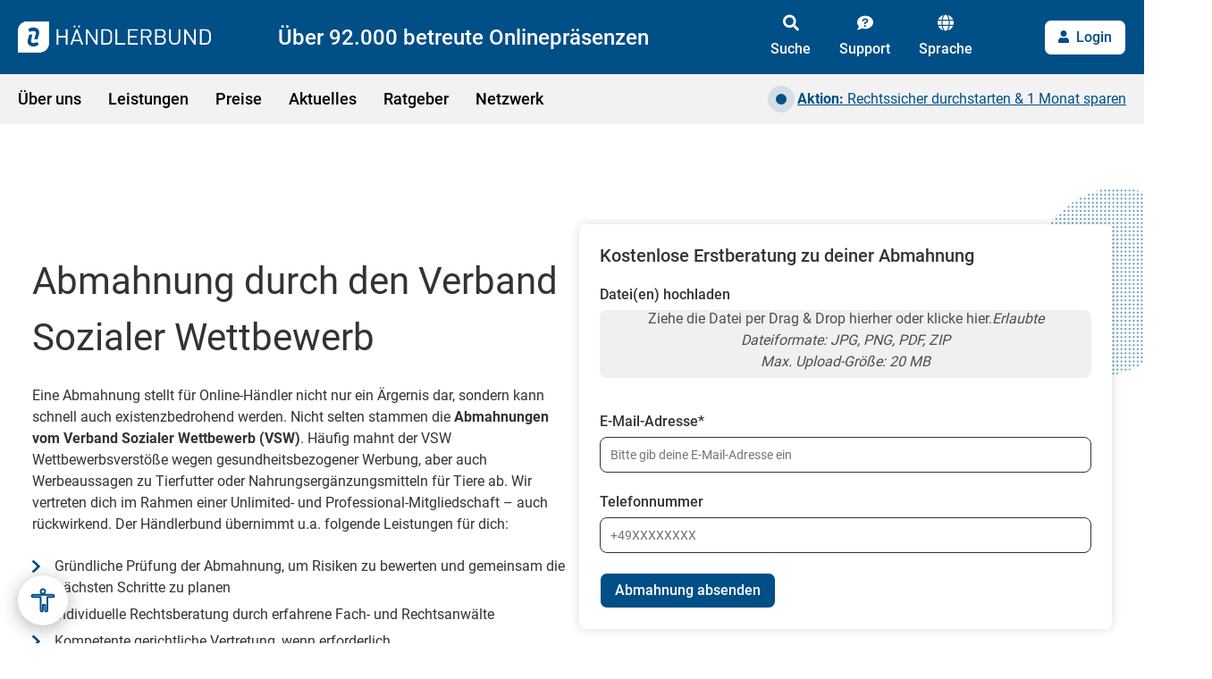

--- FILE ---
content_type: text/html; charset=UTF-8
request_url: https://www.haendlerbund.de/de/leistungen/rechtssicherheit/hilfe-bei-abmahnung/abmahnanwaelte/verband-sozialer-wettbewerb
body_size: 31995
content:
<!doctype html><html lang="de-de"><head>
    <!-- Start MISC 1 -->
    
    <script src="https://consenttool.haendlerbund.de/app.js?apiKey=a76e681c8724af216af67ed88fd5a19e2af64026f8c0779d&amp;domain=de7c8fb&amp;lang=de_DE" referrerpolicy="origin"></script>
    
    <script>(function(w,d,s,l,i){w[l]=w[l]||[];w[l].push({'gtm.start':
new Date().getTime(),event:'gtm.js'});var f=d.getElementsByTagName(s)[0],
j=d.createElement(s),dl=l!='dataLayer'?'&l='+l:'';j.async=true;j.src=
'https://data.haendlerbund.de/gtm.js?id='+i+dl;f.parentNode.insertBefore(j,f);
})(window,document,'script','dataLayer','GTM-KVMCF3B');</script>
    <!-- Start VWO Async SmartCode -->
<link rel="preconnect" href="https://dev.visualwebsiteoptimizer.com">
<script type="text/javascript" id="vwoCode">
window._vwo_code || (function() {
var account_id=855336,
version=2.0,
settings_tolerance=2000,
hide_element='body',
hide_element_style = 'opacity:0 !important;filter:alpha(opacity=0) !important;background:none !important',
/* DO NOT EDIT BELOW THIS LINE */
f=false,w=window,d=document,v=d.querySelector('#vwoCode'),cK='_vwo_'+account_id+'_settings',cc={};try{var c=JSON.parse(localStorage.getItem('_vwo_'+account_id+'_config'));cc=c&&typeof c==='object'?c:{}}catch(e){}var stT=cc.stT==='session'?w.sessionStorage:w.localStorage;code={use_existing_jquery:function(){return typeof use_existing_jquery!=='undefined'?use_existing_jquery:undefined},library_tolerance:function(){return typeof library_tolerance!=='undefined'?library_tolerance:undefined},settings_tolerance:function(){return cc.sT||settings_tolerance},hide_element_style:function(){return'{'+(cc.hES||hide_element_style)+'}'},hide_element:function(){return typeof cc.hE==='string'?cc.hE:hide_element},getVersion:function(){return version},finish:function(){if(!f){f=true;var e=d.getElementById('_vis_opt_path_hides');if(e)e.parentNode.removeChild(e)}},finished:function(){return f},load:function(e){var t=this.getSettings(),n=d.createElement('script'),i=this;if(t){n.textContent=t;d.getElementsByTagName('head')[0].appendChild(n);if(!w.VWO||VWO.caE){stT.removeItem(cK);i.load(e)}}else{n.fetchPriority='high';n.src=e;n.type='text/javascript';n.onerror=function(){_vwo_code.finish()};d.getElementsByTagName('head')[0].appendChild(n)}},getSettings:function(){try{var e=stT.getItem(cK);if(!e){return}e=JSON.parse(e);if(Date.now()>e.e){stT.removeItem(cK);return}return e.s}catch(e){return}},init:function(){if(d.URL.indexOf('__vwo_disable__')>-1)return;var e=this.settings_tolerance();w._vwo_settings_timer=setTimeout(function(){_vwo_code.finish();stT.removeItem(cK)},e);var t=d.currentScript,n=d.createElement('style'),i=this.hide_element(),r=t&&!t.async&&i?i+this.hide_element_style():'',c=d.getElementsByTagName('head')[0];n.setAttribute('id','_vis_opt_path_hides');v&&n.setAttribute('nonce',v.nonce);n.setAttribute('type','text/css');if(n.styleSheet)n.styleSheet.cssText=r;else n.appendChild(d.createTextNode(r));c.appendChild(n);this.load('https://dev.visualwebsiteoptimizer.com/j.php?a='+account_id+'&u='+encodeURIComponent(d.URL)+'&vn='+version)}};w._vwo_code=code;code.init();})();
</script>
<!-- End VWO Async SmartCode -->
<script type="application/ld+json">
{
  "@context": "https://schema.org",
  "@type": "Organization",
  "@id": "https://www.haendlerbund.de/#organization",
  "name": "Händlerbund",
  "legalName": "Händlerbund Management AG",
  "url": "https://www.haendlerbund.de/de/",
  "logo": {
    "@type": "ImageObject",
    "url": "https://www.haendlerbund.de/hubfs/Logos/39484_HB_Logo.png"
  },
  "sameAs": [
    "https://x.com/Haendlerbund",
    "https://www.youtube.com/haendlerbund",
    "https://www.linkedin.com/company/haendlerbund",
    "https://www.facebook.com/haendlerbund",
    "https://www.instagram.com/haendlerbund/",
    "https://www.tiktok.com/@haendlerbund"
  ],
  "subOrganization": [
    {
      "@type": "Organization",
      "@id": "https://hb-marketplace.com/#organization",
      "name": "HB Marketplace",
      "url": "https://hb-marketplace.com"
    },
    {
      "@type": "Organization",
      "@id": "https://ohn.haendlerbund.de/#organization",
      "name": "Onlinehändler-News",
      "url": "https://ohn.haendlerbund.de"
    }
  ]
}
</script>
<!-- End MISC 2 -->
    <meta charset="utf-8">
    <title>Abmahnung Verband Sozialer Wettbewerb (VSW) » Hilfe</title>
    <link rel="shortcut icon" href="https://www.haendlerbund.de/hubfs/Imported%20images/favicon.ico">
    <meta name="description" content="Abmahnung vom Verband Sozialer Wettbewerb (VSW) erhalten? Prüfung der Abmahnung ✓ Modifizierung der Unterlassungserklärung ✓ » Jetzt Abmahnung hochladen">
    <meta name="viewport" content="width=device-width, initial-scale=1">

    
    <meta property="og:description" content="Abmahnung vom Verband Sozialer Wettbewerb (VSW) erhalten? Prüfung der Abmahnung ✓ Modifizierung der Unterlassungserklärung ✓ » Jetzt Abmahnung hochladen">
    <meta property="og:title" content="Abmahnung Verband Sozialer Wettbewerb (VSW) » Hilfe">
    <meta name="twitter:description" content="Abmahnung vom Verband Sozialer Wettbewerb (VSW) erhalten? Prüfung der Abmahnung ✓ Modifizierung der Unterlassungserklärung ✓ » Jetzt Abmahnung hochladen">
    <meta name="twitter:title" content="Abmahnung Verband Sozialer Wettbewerb (VSW) » Hilfe">

    

    
    <style>
a.cta_button{-moz-box-sizing:content-box !important;-webkit-box-sizing:content-box !important;box-sizing:content-box !important;vertical-align:middle}.hs-breadcrumb-menu{list-style-type:none;margin:0px 0px 0px 0px;padding:0px 0px 0px 0px}.hs-breadcrumb-menu-item{float:left;padding:10px 0px 10px 10px}.hs-breadcrumb-menu-divider:before{content:'›';padding-left:10px}.hs-featured-image-link{border:0}.hs-featured-image{float:right;margin:0 0 20px 20px;max-width:50%}@media (max-width: 568px){.hs-featured-image{float:none;margin:0;width:100%;max-width:100%}}.hs-screen-reader-text{clip:rect(1px, 1px, 1px, 1px);height:1px;overflow:hidden;position:absolute !important;width:1px}
</style>

<link rel="stylesheet" href="https://www.haendlerbund.de/hubfs/hub_generated/template_assets/1/79816133733/1768397942361/template_tobe-removed.css">
<link rel="stylesheet" href="https://www.haendlerbund.de/hubfs/hub_generated/template_assets/1/79104287620/1768397937171/template_fonts.min.css">
<link rel="stylesheet" href="https://www.haendlerbund.de/hubfs/hub_generated/template_assets/1/79105597335/1768397939415/template_main.min.css">
<link rel="stylesheet" href="https://www.haendlerbund.de/hubfs/hub_generated/template_assets/1/79107703042/1768397941846/template_theme.min.css">
<link rel="stylesheet" href="https://www.haendlerbund.de/hubfs/hub_generated/template_assets/1/79588167807/1768397938755/template_slick-theme.min.css">
<link rel="stylesheet" href="https://www.haendlerbund.de/hubfs/hub_generated/template_assets/1/79586798194/1768397945237/template_slick.min.css">
<link rel="stylesheet" href="https://www.haendlerbund.de/hubfs/hub_generated/template_assets/1/79942458695/1768397936990/template_needtosass.min.css">
<link rel="stylesheet" href="https://www.haendlerbund.de/hubfs/hub_generated/template_assets/1/80108879022/1768397943183/template_images.min.css">
<link rel="stylesheet" href="https://www.haendlerbund.de/hubfs/hub_generated/template_assets/1/102690348753/1768397940222/template_filepond-merged.min.css">
<link rel="stylesheet" href="https://www.haendlerbund.de/hubfs/hub_generated/module_assets/1/107172118314/1759829460520/module_hb_checkout_script.min.css">
<link rel="stylesheet" href="https://www.haendlerbund.de/hubfs/hub_generated/module_assets/1/79106014790/1745318274928/module_navigation.min.css">
<link rel="stylesheet" href="https://www.haendlerbund.de/hubfs/hub_generated/module_assets/1/81681756088/1744328195814/module_breadcrumbs.min.css">
<link rel="stylesheet" href="https://www.haendlerbund.de/hubfs/hub_generated/module_assets/1/79844985943/1744328183383/module_hero-upload.min.css">
<link rel="stylesheet" href="https://www.haendlerbund.de/hubfs/hub_generated/module_assets/1/98266210626/1754984729908/module_card.css">
<link rel="stylesheet" href="https://www.haendlerbund.de/hubfs/hub_generated/module_assets/1/101641956138/1744328254442/module_upload-medium-global.min.css">
<link rel="stylesheet" href="https://www.haendlerbund.de/hubfs/hub_generated/module_assets/1/80979624535/1744328191624/module_form-center.min.css">
<link rel="stylesheet" href="https://www.haendlerbund.de/hubfs/hub_generated/module_assets/1/95760368307/1744328235102/module_snippet-banner-pakete-2.min.css">
<link rel="stylesheet" href="https://www.haendlerbund.de/hubfs/hub_generated/module_assets/1/107813887635/1744328273366/module_testimonial-carousel-global.min.css">
<link rel="stylesheet" href="https://www.haendlerbund.de/hubfs/hub_generated/module_assets/1/97305288109/1744328245302/module_verweise-2.min.css">
<link rel="stylesheet" href="https://www.haendlerbund.de/hubfs/hub_generated/module_assets/1/79108074346/1747058156930/module_footer.min.css">
<!-- Editor Styles -->
<style id="hs_editor_style" type="text/css">
.dnd_area-row-2-max-width-section-centering > .row-fluid {
  max-width: 1300px !important;
  margin-left: auto !important;
  margin-right: auto !important;
}
.dnd_area-row-4-max-width-section-centering > .row-fluid {
  max-width: 1200px !important;
  margin-left: auto !important;
  margin-right: auto !important;
}
.module_171386537781314-flexbox-positioning {
  display: -ms-flexbox !important;
  -ms-flex-direction: column !important;
  -ms-flex-align: center !important;
  -ms-flex-pack: start;
  display: flex !important;
  flex-direction: column !important;
  align-items: center !important;
  justify-content: flex-start;
}
.module_171386537781314-flexbox-positioning > div {
  max-width: 100%;
  flex-shrink: 0 !important;
}
.module_171386537781310-flexbox-positioning {
  display: -ms-flexbox !important;
  -ms-flex-direction: column !important;
  -ms-flex-align: center !important;
  -ms-flex-pack: start;
  display: flex !important;
  flex-direction: column !important;
  align-items: center !important;
  justify-content: flex-start;
}
.module_171386537781310-flexbox-positioning > div {
  max-width: 100%;
  flex-shrink: 0 !important;
}
.module_17138653778136-flexbox-positioning {
  display: -ms-flexbox !important;
  -ms-flex-direction: column !important;
  -ms-flex-align: center !important;
  -ms-flex-pack: start;
  display: flex !important;
  flex-direction: column !important;
  align-items: center !important;
  justify-content: flex-start;
}
.module_17138653778136-flexbox-positioning > div {
  max-width: 100%;
  flex-shrink: 0 !important;
}
/* HubSpot Non-stacked Media Query Styles */
@media (min-width:768px) {
  .dnd_area-row-4-vertical-alignment > .row-fluid {
    display: -ms-flexbox !important;
    -ms-flex-direction: row;
    display: flex !important;
    flex-direction: row;
  }
  .cell_17138653778133-vertical-alignment {
    display: -ms-flexbox !important;
    -ms-flex-direction: column !important;
    -ms-flex-pack: start !important;
    display: flex !important;
    flex-direction: column !important;
    justify-content: flex-start !important;
  }
  .cell_17138653778133-vertical-alignment > div {
    flex-shrink: 0 !important;
  }
  .cell_17138653778132-vertical-alignment {
    display: -ms-flexbox !important;
    -ms-flex-direction: column !important;
    -ms-flex-pack: start !important;
    display: flex !important;
    flex-direction: column !important;
    justify-content: flex-start !important;
  }
  .cell_17138653778132-vertical-alignment > div {
    flex-shrink: 0 !important;
  }
  .cell_1713865377813-vertical-alignment {
    display: -ms-flexbox !important;
    -ms-flex-direction: column !important;
    -ms-flex-pack: start !important;
    display: flex !important;
    flex-direction: column !important;
    justify-content: flex-start !important;
  }
  .cell_1713865377813-vertical-alignment > div {
    flex-shrink: 0 !important;
  }
}
/* HubSpot Styles (default) */
.dnd_area-row-2-margin {
  margin-bottom: -100px !important;
}
.dnd_area-row-2-padding {
  padding-bottom: 140px !important;
}
.dnd_area-row-2-hidden {
  display: none !important;
}
.dnd_area-row-4-padding {
  padding-top: 40px !important;
  padding-bottom: 40px !important;
}
.dnd_area-row-4-background-layers {
  background-image: linear-gradient(rgba(242, 242, 242, 1), rgba(242, 242, 242, 1)) !important;
  background-position: left top !important;
  background-size: auto !important;
  background-repeat: no-repeat !important;
}
.dnd_area-row-5-padding {
  padding-top: 80px !important;
  padding-bottom: 60px !important;
}
.dnd_area-row-6-padding {
  padding-top: 40px !important;
  padding-bottom: 0px !important;
}
.dnd_area-row-7-padding {
  padding-top: 0px !important;
  padding-bottom: 0px !important;
}
.dnd_area-row-8-padding {
  padding-top: 80px !important;
}
.dnd_area-row-9-padding {
  padding-top: 0px !important;
  padding-bottom: 40px !important;
}
.dnd_area-row-10-padding {
  padding-top: 60px !important;
  padding-bottom: 20px !important;
}
.dnd_area-row-12-padding {
  padding-top: 20px !important;
}
.cell_17138653442162-padding {
  padding-top: 40px !important;
  padding-bottom: 20px !important;
}
</style>
    

    
    <link rel="canonical" href="https://www.haendlerbund.de/de/leistungen/rechtssicherheit/hilfe-bei-abmahnung/abmahnanwaelte/verband-sozialer-wettbewerb">


<meta property="og:url" content="https://www.haendlerbund.de/de/leistungen/rechtssicherheit/hilfe-bei-abmahnung/abmahnanwaelte/verband-sozialer-wettbewerb">
<meta name="twitter:card" content="summary">
<meta http-equiv="content-language" content="de-de">





<style>
input.primary {
    border: 1px solid;
}
input.primary:hover {
    border: 1px solid;
}
  .form__description {
    margin-bottom: 0;
  }
  .form--visuals {
    margin-top: 0;
  }
  .form--md {
    max-width: 800px;
}
  .wp-form {
   max-width: 700px;
}
.wp-img-class {
	width: 100%; 
	max-width: 270px; 
	box-shadow: 0 10px 16px 0 rgba(0,0,0,0.2),0 6px 20px 0 rgba(0,0,0,0.19) !important; 
	float: left; 
	margin: 0 30px 20px 0;
}
  .wp-img {
   width: 270px; 
  }
  form input[type=email], form input[type=tel], form input[type=file] {
    border-color: #333;
  }
  @media (max-width: 450px) {
  .wp-img-class {
    	max-width: 450px; 
  }
    .wp-img {
   width: 450px; 
  }
}
</style>
<script type="application/ld+json">
{
  "@context": "https://schema.org",
  "@type": "FAQPage",
  "mainEntity": [
    {
      "@type": "Question",
      "name": "Was mahnt der Verband Sozialer Wettbewerb ab?",
      "acceptedAnswer": {
        "@type": "Answer",
        "text": "Gesundheitsbezogene Werbeaussagen\nSchleichwerbung\nWerbung mit irreführenden Aussagen\nGekaufte Rezensionen\nFehlende Grundpreisangabe\nPreisangabenverordnung (PangV)\nFehlerhafte Produktkennzeichnung:\nFehlerhaftes Impressum\nFehlende Widerrufsbelehrung"
      }
    },
    {
      "@type": "Question",
      "name": "Wie teuer ist eine Abmahnung durch den VSW?",
      "acceptedAnswer": {
        "@type": "Answer",
        "text": "Die in den uns vorliegenden Abmahnschreiben anfallenden Abmahngebühren belaufen sich auf 238 Euro. Diese von VSW geltend gemachte Abmahnkostenpauschale ergibt sich aus der Kostenermittlung für Abmahnungen aus dem Jahr 2020. Hinzu kommt eine strafbewehrte Unterlassungserklärung mit einer Vertragsstrafe. Deren angemessene Höhe wird im Falle einer schuldhaften Zuwiderhandlung vom Unterlassungsgläubiger bemessen. Die gesetzten Fristen liegen zwischen ein und zwei Wochen."
      }
    },
    {
      "@type": "Question",
      "name": "Mahnt der VSW auch Mitglieder ab?",
      "acceptedAnswer": {
        "@type": "Answer",
        "text": "Ja, der Verband sozialer Wettbewerb (VSW) kann auch seine eigenen Mitglieder abmahnen. Der VSW ist ein Verein, der darauf abzielt, faire Wettbewerbsbedingungen zu gewährleisten. Um dies zu erreichen, überwacht der Verband die Geschäftspraktiken seiner Mitglieder und anderer Marktteilnehmer.\n\nWenn ein Mitglied des VSW gegen wettbewerbsrechtliche Vorschriften verstößt, kann der Verband genauso wie bei Nichtmitgliedern eine Abmahnung aussprechen. Der Grundgedanke ist, dass alle Marktteilnehmer, unabhängig von ihrer Mitgliedschaft, den gleichen Regeln und Standards folgen müssen, um fairen Wettbewerb sicherzustellen.\n\nFalls du als Mitglied des VSW eine Abmahnung erhältst, gelten die gleichen Schritte wie bereits beschrieben: sorgfältige Prüfung der Abmahnung, Einhaltung der Fristen, rechtlicher Beistand und gegebenenfalls Anpassung oder Unterzeichnung einer Unterlassungserklärung."
      }
    },
    {
      "@type": "Question",
      "name": "Was passiert, wenn ich die geforderte Unterlassungserklärung nicht abgebe?",
      "acceptedAnswer": {
        "@type": "Answer",
        "text": "Wenn du die geforderte Unterlassungserklärung nicht abgibst, kann der Verband sozialer Wettbewerb rechtliche Schritte einleiten, um die Unterlassung der beanstandeten Handlung gerichtlich durchzusetzen. Das kann zu gerichtlichen Verfügungen oder weiteren rechtlichen Maßnahmen führen."
      }
    },
    {
      "@type": "Question",
      "name": "Sind Abmahnungen des Verbands sozialer Wettbewerb immer rechtmäßig?",
      "acceptedAnswer": {
        "@type": "Answer",
        "text": "Die Rechtmäßigkeit von Abmahnungen des Verbands sozialer Wettbewerb hängt von der Einhaltung der gesetzlichen Vorgaben ab. Es ist wichtig, jede Abmahnung sorgfältig zu prüfen und gegebenenfalls rechtlichen Rat einzuholen, um die Berechtigung der Forderungen zu überprüfen."
      }
    },
    {
      "@type": "Question",
      "name": "Welche Rolle spielt der Streitwert bei der Kostenberechnung?",
      "acceptedAnswer": {
        "@type": "Answer",
        "text": "Die Abmahnkosten sind zunächst immer gleich, weil der Verband eine feste Gebühr verlangt. Der Streitwert spielt allerdings eine Rolle bei der Berechnung der Gerichts- und Anwaltskosten. Er dient als Grundlage für die Gebührenberechnung und kann je nach Fall unterschiedlich hoch sein."
      }
    },
    {
      "@type": "Question",
      "name": "Was passiert, wenn ich die Frist verstreichen lasse?",
      "acceptedAnswer": {
        "@type": "Answer",
        "text": "Wenn du die Frist für eine Abmahnung verstreichen lässt, können zusätzliche rechtliche Konsequenzen drohen, wie höhere Kosten, gerichtliche Verfahren oder andere Maßnahmen zur Durchsetzung der Ansprüche."
      }
    }
  ]
}
</script>
    <meta property="og:image" content="https://www.haendlerbund.de/hubfs/Logos/39484_HB_Logo.png">
    
    
    
    
    
    
    
    
    
    <link rel="stylesheet" href="https://cdn.jsdelivr.net/npm/@fancyapps/ui@4.0/dist/fancybox.css">
    
    
    <meta name="generator" content="HubSpot"></head><body><div id="hs_cos_wrapper_module_16794776155447" class="hs_cos_wrapper hs_cos_wrapper_widget hs_cos_wrapper_type_module" style="" data-hs-cos-general-type="widget" data-hs-cos-type="module"><script src="https://www.haendlerbund.de/hubfs/hub_generated/template_assets/1/79108763536/1768397943975/template_jquery.min.js"></script>
<script>
  $( document ).ready(function() {   
    // adds the data attribute and package information for each button 
    // Live Table ID: 5972341
    // Sandbox Table ID: 36656110
    
    
      $(".btn--package-basic")
              .attr('data-package-name', 'basic')
              .attr('data-sku-annual', 'MS-00001-01')
              .attr('data-sku-monthly', 'MS-00001-02')
              .attr('data-success-url', 'https://www.haendlerbund.de/de/orderconfirmation')
              .attr('data-en-success-url', 'https://www.haendlerbund.de/en/orderconfirmation')
              .attr('data-price-annual', '9.9')
              .attr('data-price-monthly', '12.9')
              .attr('data-single-payment', '0');

        /**
         * Support for custom checkout links
         * @usage `<a href="#package-name=abc">Kaufen</a>`
         */
        observeDynamicElements('button.btn--package-basic, a[href*="#package-name=basic"], a[cta_dest_link*="package-name=basic"]', function() {
            let $link = $(this);
            let packageNameAttr = $link.attr('data-package-name');
      
            if (packageNameAttr) {
                return;
            };
    
            $link
                .attr('href', '#')
                .attr('data-package-name', 'basic')
                .attr('data-sku-annual', 'MS-00001-01')
                .attr('data-sku-monthly', 'MS-00001-02')
                .attr('data-success-url', 'https://www.haendlerbund.de/de/orderconfirmation')
                .attr('data-en-success-url', 'https://www.haendlerbund.de/en/orderconfirmation')
                .attr('data-price-annual', '9.9')
                .attr('data-price-monthly', '12.9')
                .attr('data-single-payment', '0');
                
            // Add checkout event
            addCheckoutEvent($link.get(0));
      
            // Support fixed payment classes [.fixed-yearly|.fixed-monthly] in anchor links and CTAs
            let linkTarget = ($link.attr('href') || '') + ' ' + ($link.attr('cta_dest_link') || '');

            if (linkTarget.includes('payment=yearly')) {
                $link.addClass('fixed-yearly');
            } else if (linkTarget.includes('payment=monthly')) {
                $link.addClass('fixed-monthly');
            }
      });
    
      $(".btn--package-premium")
              .attr('data-package-name', 'premium')
              .attr('data-sku-annual', 'MS-00009-01')
              .attr('data-sku-monthly', 'MS-00009-02')
              .attr('data-success-url', 'https://www.haendlerbund.de/de/orderconfirmation')
              .attr('data-en-success-url', 'https://www.haendlerbund.de/en/orderconfirmation')
              .attr('data-price-annual', '29.9')
              .attr('data-price-monthly', '34.9')
              .attr('data-single-payment', '0');

        /**
         * Support for custom checkout links
         * @usage `<a href="#package-name=abc">Kaufen</a>`
         */
        observeDynamicElements('button.btn--package-premium, a[href*="#package-name=premium"], a[cta_dest_link*="package-name=premium"]', function() {
            let $link = $(this);
            let packageNameAttr = $link.attr('data-package-name');
      
            if (packageNameAttr) {
                return;
            };
    
            $link
                .attr('href', '#')
                .attr('data-package-name', 'premium')
                .attr('data-sku-annual', 'MS-00009-01')
                .attr('data-sku-monthly', 'MS-00009-02')
                .attr('data-success-url', 'https://www.haendlerbund.de/de/orderconfirmation')
                .attr('data-en-success-url', 'https://www.haendlerbund.de/en/orderconfirmation')
                .attr('data-price-annual', '29.9')
                .attr('data-price-monthly', '34.9')
                .attr('data-single-payment', '0');
                
            // Add checkout event
            addCheckoutEvent($link.get(0));
      
            // Support fixed payment classes [.fixed-yearly|.fixed-monthly] in anchor links and CTAs
            let linkTarget = ($link.attr('href') || '') + ' ' + ($link.attr('cta_dest_link') || '');

            if (linkTarget.includes('payment=yearly')) {
                $link.addClass('fixed-yearly');
            } else if (linkTarget.includes('payment=monthly')) {
                $link.addClass('fixed-monthly');
            }
      });
    
      $(".btn--package-unlimited")
              .attr('data-package-name', 'unlimited')
              .attr('data-sku-annual', 'MS-00002-01')
              .attr('data-sku-monthly', 'MS-00002-02')
              .attr('data-success-url', 'https://www.haendlerbund.de/de/orderconfirmation')
              .attr('data-en-success-url', 'https://www.haendlerbund.de/en/orderconfirmation')
              .attr('data-price-annual', '57.9')
              .attr('data-price-monthly', '64.9')
              .attr('data-single-payment', '0');

        /**
         * Support for custom checkout links
         * @usage `<a href="#package-name=abc">Kaufen</a>`
         */
        observeDynamicElements('button.btn--package-unlimited, a[href*="#package-name=unlimited"], a[cta_dest_link*="package-name=unlimited"]', function() {
            let $link = $(this);
            let packageNameAttr = $link.attr('data-package-name');
      
            if (packageNameAttr) {
                return;
            };
    
            $link
                .attr('href', '#')
                .attr('data-package-name', 'unlimited')
                .attr('data-sku-annual', 'MS-00002-01')
                .attr('data-sku-monthly', 'MS-00002-02')
                .attr('data-success-url', 'https://www.haendlerbund.de/de/orderconfirmation')
                .attr('data-en-success-url', 'https://www.haendlerbund.de/en/orderconfirmation')
                .attr('data-price-annual', '57.9')
                .attr('data-price-monthly', '64.9')
                .attr('data-single-payment', '0');
                
            // Add checkout event
            addCheckoutEvent($link.get(0));
      
            // Support fixed payment classes [.fixed-yearly|.fixed-monthly] in anchor links and CTAs
            let linkTarget = ($link.attr('href') || '') + ' ' + ($link.attr('cta_dest_link') || '');

            if (linkTarget.includes('payment=yearly')) {
                $link.addClass('fixed-yearly');
            } else if (linkTarget.includes('payment=monthly')) {
                $link.addClass('fixed-monthly');
            }
      });
    
      $(".btn--package-professional")
              .attr('data-package-name', 'professional')
              .attr('data-sku-annual', 'MS-00402-01')
              .attr('data-sku-monthly', 'MS-00402-02')
              .attr('data-success-url', 'https://www.haendlerbund.de/de/orderconfirmation')
              .attr('data-en-success-url', 'https://www.haendlerbund.de/en/orderconfirmation')
              .attr('data-price-annual', '119.9')
              .attr('data-price-monthly', '149.9')
              .attr('data-single-payment', '0');

        /**
         * Support for custom checkout links
         * @usage `<a href="#package-name=abc">Kaufen</a>`
         */
        observeDynamicElements('button.btn--package-professional, a[href*="#package-name=professional"], a[cta_dest_link*="package-name=professional"]', function() {
            let $link = $(this);
            let packageNameAttr = $link.attr('data-package-name');
      
            if (packageNameAttr) {
                return;
            };
    
            $link
                .attr('href', '#')
                .attr('data-package-name', 'professional')
                .attr('data-sku-annual', 'MS-00402-01')
                .attr('data-sku-monthly', 'MS-00402-02')
                .attr('data-success-url', 'https://www.haendlerbund.de/de/orderconfirmation')
                .attr('data-en-success-url', 'https://www.haendlerbund.de/en/orderconfirmation')
                .attr('data-price-annual', '119.9')
                .attr('data-price-monthly', '149.9')
                .attr('data-single-payment', '0');
                
            // Add checkout event
            addCheckoutEvent($link.get(0));
      
            // Support fixed payment classes [.fixed-yearly|.fixed-monthly] in anchor links and CTAs
            let linkTarget = ($link.attr('href') || '') + ' ' + ($link.attr('cta_dest_link') || '');

            if (linkTarget.includes('payment=yearly')) {
                $link.addClass('fixed-yearly');
            } else if (linkTarget.includes('payment=monthly')) {
                $link.addClass('fixed-monthly');
            }
      });
    
      $(".btn--package-grundmitgliedschaft")
              .attr('data-package-name', 'grundmitgliedschaft')
              .attr('data-sku-annual', 'MS-00003')
              .attr('data-sku-monthly', '')
              .attr('data-success-url', 'https://www.haendlerbund.de/de/orderconfirmation')
              .attr('data-en-success-url', 'https://www.haendlerbund.de/en/orderconfirmation')
              .attr('data-price-annual', '0')
              .attr('data-price-monthly', '')
              .attr('data-single-payment', '1');

        /**
         * Support for custom checkout links
         * @usage `<a href="#package-name=abc">Kaufen</a>`
         */
        observeDynamicElements('button.btn--package-grundmitgliedschaft, a[href*="#package-name=grundmitgliedschaft"], a[cta_dest_link*="package-name=grundmitgliedschaft"]', function() {
            let $link = $(this);
            let packageNameAttr = $link.attr('data-package-name');
      
            if (packageNameAttr) {
                return;
            };
    
            $link
                .attr('href', '#')
                .attr('data-package-name', 'grundmitgliedschaft')
                .attr('data-sku-annual', 'MS-00003')
                .attr('data-sku-monthly', '')
                .attr('data-success-url', 'https://www.haendlerbund.de/de/orderconfirmation')
                .attr('data-en-success-url', 'https://www.haendlerbund.de/en/orderconfirmation')
                .attr('data-price-annual', '0')
                .attr('data-price-monthly', '')
                .attr('data-single-payment', '1');
                
            // Add checkout event
            addCheckoutEvent($link.get(0));
      
            // Support fixed payment classes [.fixed-yearly|.fixed-monthly] in anchor links and CTAs
            let linkTarget = ($link.attr('href') || '') + ' ' + ($link.attr('cta_dest_link') || '');

            if (linkTarget.includes('payment=yearly')) {
                $link.addClass('fixed-yearly');
            } else if (linkTarget.includes('payment=monthly')) {
                $link.addClass('fixed-monthly');
            }
      });
    
      $(".btn--package-vertragscheck")
              .attr('data-package-name', 'vertragscheck')
              .attr('data-sku-annual', 'SP-00025')
              .attr('data-sku-monthly', '')
              .attr('data-success-url', 'https://www.haendlerbund.de/de/vertragscheck-confirmation')
              .attr('data-en-success-url', 'https://www.haendlerbund.de/de/vertragscheck-confirmation')
              .attr('data-price-annual', '119.9')
              .attr('data-price-monthly', '')
              .attr('data-single-payment', '1');

        /**
         * Support for custom checkout links
         * @usage `<a href="#package-name=abc">Kaufen</a>`
         */
        observeDynamicElements('button.btn--package-vertragscheck, a[href*="#package-name=vertragscheck"], a[cta_dest_link*="package-name=vertragscheck"]', function() {
            let $link = $(this);
            let packageNameAttr = $link.attr('data-package-name');
      
            if (packageNameAttr) {
                return;
            };
    
            $link
                .attr('href', '#')
                .attr('data-package-name', 'vertragscheck')
                .attr('data-sku-annual', 'SP-00025')
                .attr('data-sku-monthly', '')
                .attr('data-success-url', 'https://www.haendlerbund.de/de/vertragscheck-confirmation')
                .attr('data-en-success-url', 'https://www.haendlerbund.de/de/vertragscheck-confirmation')
                .attr('data-price-annual', '119.9')
                .attr('data-price-monthly', '')
                .attr('data-single-payment', '1');
                
            // Add checkout event
            addCheckoutEvent($link.get(0));
      
            // Support fixed payment classes [.fixed-yearly|.fixed-monthly] in anchor links and CTAs
            let linkTarget = ($link.attr('href') || '') + ' ' + ($link.attr('cta_dest_link') || '');

            if (linkTarget.includes('payment=yearly')) {
                $link.addClass('fixed-yearly');
            } else if (linkTarget.includes('payment=monthly')) {
                $link.addClass('fixed-monthly');
            }
      });
    
      $(".btn--package-jugendschutz")
              .attr('data-package-name', 'jugendschutz')
              .attr('data-sku-annual', 'SB-00062-02')
              .attr('data-sku-monthly', '')
              .attr('data-success-url', 'https://www.haendlerbund.de/de/jugendschutz-confirmation')
              .attr('data-en-success-url', 'https://www.haendlerbund.de/de/de/jugendschutz-confirmation')
              .attr('data-price-annual', '8.9')
              .attr('data-price-monthly', '')
              .attr('data-single-payment', '0');

        /**
         * Support for custom checkout links
         * @usage `<a href="#package-name=abc">Kaufen</a>`
         */
        observeDynamicElements('button.btn--package-jugendschutz, a[href*="#package-name=jugendschutz"], a[cta_dest_link*="package-name=jugendschutz"]', function() {
            let $link = $(this);
            let packageNameAttr = $link.attr('data-package-name');
      
            if (packageNameAttr) {
                return;
            };
    
            $link
                .attr('href', '#')
                .attr('data-package-name', 'jugendschutz')
                .attr('data-sku-annual', 'SB-00062-02')
                .attr('data-sku-monthly', '')
                .attr('data-success-url', 'https://www.haendlerbund.de/de/jugendschutz-confirmation')
                .attr('data-en-success-url', 'https://www.haendlerbund.de/de/de/jugendschutz-confirmation')
                .attr('data-price-annual', '8.9')
                .attr('data-price-monthly', '')
                .attr('data-single-payment', '0');
                
            // Add checkout event
            addCheckoutEvent($link.get(0));
      
            // Support fixed payment classes [.fixed-yearly|.fixed-monthly] in anchor links and CTAs
            let linkTarget = ($link.attr('href') || '') + ' ' + ($link.attr('cta_dest_link') || '');

            if (linkTarget.includes('payment=yearly')) {
                $link.addClass('fixed-yearly');
            } else if (linkTarget.includes('payment=monthly')) {
                $link.addClass('fixed-monthly');
            }
      });
    
      $(".btn--package-markenanmeldung-de")
              .attr('data-package-name', 'markenanmeldung-de')
              .attr('data-sku-annual', 'SP-00190')
              .attr('data-sku-monthly', '')
              .attr('data-success-url', 'https://www.haendlerbund.de/de/products-orderconfirmation')
              .attr('data-en-success-url', 'https://www.haendlerbund.de/de/products-orderconfirmation')
              .attr('data-price-annual', '479')
              .attr('data-price-monthly', '')
              .attr('data-single-payment', '1');

        /**
         * Support for custom checkout links
         * @usage `<a href="#package-name=abc">Kaufen</a>`
         */
        observeDynamicElements('button.btn--package-markenanmeldung-de, a[href*="#package-name=markenanmeldung-de"], a[cta_dest_link*="package-name=markenanmeldung-de"]', function() {
            let $link = $(this);
            let packageNameAttr = $link.attr('data-package-name');
      
            if (packageNameAttr) {
                return;
            };
    
            $link
                .attr('href', '#')
                .attr('data-package-name', 'markenanmeldung-de')
                .attr('data-sku-annual', 'SP-00190')
                .attr('data-sku-monthly', '')
                .attr('data-success-url', 'https://www.haendlerbund.de/de/products-orderconfirmation')
                .attr('data-en-success-url', 'https://www.haendlerbund.de/de/products-orderconfirmation')
                .attr('data-price-annual', '479')
                .attr('data-price-monthly', '')
                .attr('data-single-payment', '1');
                
            // Add checkout event
            addCheckoutEvent($link.get(0));
      
            // Support fixed payment classes [.fixed-yearly|.fixed-monthly] in anchor links and CTAs
            let linkTarget = ($link.attr('href') || '') + ' ' + ($link.attr('cta_dest_link') || '');

            if (linkTarget.includes('payment=yearly')) {
                $link.addClass('fixed-yearly');
            } else if (linkTarget.includes('payment=monthly')) {
                $link.addClass('fixed-monthly');
            }
      });
    
      $(".btn--package-markenanmeldung-eu")
              .attr('data-package-name', 'markenanmeldung-eu')
              .attr('data-sku-annual', 'SP-00451')
              .attr('data-sku-monthly', '')
              .attr('data-success-url', 'https://www.haendlerbund.de/de/products-orderconfirmation')
              .attr('data-en-success-url', 'https://www.haendlerbund.de/de/products-orderconfirmation')
              .attr('data-price-annual', '899')
              .attr('data-price-monthly', '')
              .attr('data-single-payment', '1');

        /**
         * Support for custom checkout links
         * @usage `<a href="#package-name=abc">Kaufen</a>`
         */
        observeDynamicElements('button.btn--package-markenanmeldung-eu, a[href*="#package-name=markenanmeldung-eu"], a[cta_dest_link*="package-name=markenanmeldung-eu"]', function() {
            let $link = $(this);
            let packageNameAttr = $link.attr('data-package-name');
      
            if (packageNameAttr) {
                return;
            };
    
            $link
                .attr('href', '#')
                .attr('data-package-name', 'markenanmeldung-eu')
                .attr('data-sku-annual', 'SP-00451')
                .attr('data-sku-monthly', '')
                .attr('data-success-url', 'https://www.haendlerbund.de/de/products-orderconfirmation')
                .attr('data-en-success-url', 'https://www.haendlerbund.de/de/products-orderconfirmation')
                .attr('data-price-annual', '899')
                .attr('data-price-monthly', '')
                .attr('data-single-payment', '1');
                
            // Add checkout event
            addCheckoutEvent($link.get(0));
      
            // Support fixed payment classes [.fixed-yearly|.fixed-monthly] in anchor links and CTAs
            let linkTarget = ($link.attr('href') || '') + ' ' + ($link.attr('cta_dest_link') || '');

            if (linkTarget.includes('payment=yearly')) {
                $link.addClass('fixed-yearly');
            } else if (linkTarget.includes('payment=monthly')) {
                $link.addClass('fixed-monthly');
            }
      });
    
      $(".btn--package-eintragungs-und-schutzfaehigkeit")
              .attr('data-package-name', 'eintragungs-und-schutzfaehigkeit')
              .attr('data-sku-annual', 'SP-00013')
              .attr('data-sku-monthly', '')
              .attr('data-success-url', 'https://www.haendlerbund.de/de/products-orderconfirmation')
              .attr('data-en-success-url', 'https://www.haendlerbund.de/de/products-orderconfirmation')
              .attr('data-price-annual', '99')
              .attr('data-price-monthly', '')
              .attr('data-single-payment', '1');

        /**
         * Support for custom checkout links
         * @usage `<a href="#package-name=abc">Kaufen</a>`
         */
        observeDynamicElements('button.btn--package-eintragungs-und-schutzfaehigkeit, a[href*="#package-name=eintragungs-und-schutzfaehigkeit"], a[cta_dest_link*="package-name=eintragungs-und-schutzfaehigkeit"]', function() {
            let $link = $(this);
            let packageNameAttr = $link.attr('data-package-name');
      
            if (packageNameAttr) {
                return;
            };
    
            $link
                .attr('href', '#')
                .attr('data-package-name', 'eintragungs-und-schutzfaehigkeit')
                .attr('data-sku-annual', 'SP-00013')
                .attr('data-sku-monthly', '')
                .attr('data-success-url', 'https://www.haendlerbund.de/de/products-orderconfirmation')
                .attr('data-en-success-url', 'https://www.haendlerbund.de/de/products-orderconfirmation')
                .attr('data-price-annual', '99')
                .attr('data-price-monthly', '')
                .attr('data-single-payment', '1');
                
            // Add checkout event
            addCheckoutEvent($link.get(0));
      
            // Support fixed payment classes [.fixed-yearly|.fixed-monthly] in anchor links and CTAs
            let linkTarget = ($link.attr('href') || '') + ' ' + ($link.attr('cta_dest_link') || '');

            if (linkTarget.includes('payment=yearly')) {
                $link.addClass('fixed-yearly');
            } else if (linkTarget.includes('payment=monthly')) {
                $link.addClass('fixed-monthly');
            }
      });
    
      $(".btn--package-influencer-vertrag")
              .attr('data-package-name', 'influencer-vertrag')
              .attr('data-sku-annual', 'SP-00006')
              .attr('data-sku-monthly', '')
              .attr('data-success-url', 'https://www.haendlerbund.de/de/products-orderconfirmation')
              .attr('data-en-success-url', 'https://www.haendlerbund.de/de/products-orderconfirmation')
              .attr('data-price-annual', '12.9')
              .attr('data-price-monthly', '')
              .attr('data-single-payment', '1');

        /**
         * Support for custom checkout links
         * @usage `<a href="#package-name=abc">Kaufen</a>`
         */
        observeDynamicElements('button.btn--package-influencer-vertrag, a[href*="#package-name=influencer-vertrag"], a[cta_dest_link*="package-name=influencer-vertrag"]', function() {
            let $link = $(this);
            let packageNameAttr = $link.attr('data-package-name');
      
            if (packageNameAttr) {
                return;
            };
    
            $link
                .attr('href', '#')
                .attr('data-package-name', 'influencer-vertrag')
                .attr('data-sku-annual', 'SP-00006')
                .attr('data-sku-monthly', '')
                .attr('data-success-url', 'https://www.haendlerbund.de/de/products-orderconfirmation')
                .attr('data-en-success-url', 'https://www.haendlerbund.de/de/products-orderconfirmation')
                .attr('data-price-annual', '12.9')
                .attr('data-price-monthly', '')
                .attr('data-single-payment', '1');
                
            // Add checkout event
            addCheckoutEvent($link.get(0));
      
            // Support fixed payment classes [.fixed-yearly|.fixed-monthly] in anchor links and CTAs
            let linkTarget = ($link.attr('href') || '') + ' ' + ($link.attr('cta_dest_link') || '');

            if (linkTarget.includes('payment=yearly')) {
                $link.addClass('fixed-yearly');
            } else if (linkTarget.includes('payment=monthly')) {
                $link.addClass('fixed-monthly');
            }
      });
    
      $(".btn--package-datenschutz-paket")
              .attr('data-package-name', 'datenschutz-paket')
              .attr('data-sku-annual', 'SB-00472-06')
              .attr('data-sku-monthly', '')
              .attr('data-success-url', 'https://www.haendlerbund.de/de/products-orderconfirmation')
              .attr('data-en-success-url', 'https://www.haendlerbund.de/de/products-orderconfirmation')
              .attr('data-price-annual', '99')
              .attr('data-price-monthly', '')
              .attr('data-single-payment', '0');

        /**
         * Support for custom checkout links
         * @usage `<a href="#package-name=abc">Kaufen</a>`
         */
        observeDynamicElements('button.btn--package-datenschutz-paket, a[href*="#package-name=datenschutz-paket"], a[cta_dest_link*="package-name=datenschutz-paket"]', function() {
            let $link = $(this);
            let packageNameAttr = $link.attr('data-package-name');
      
            if (packageNameAttr) {
                return;
            };
    
            $link
                .attr('href', '#')
                .attr('data-package-name', 'datenschutz-paket')
                .attr('data-sku-annual', 'SB-00472-06')
                .attr('data-sku-monthly', '')
                .attr('data-success-url', 'https://www.haendlerbund.de/de/products-orderconfirmation')
                .attr('data-en-success-url', 'https://www.haendlerbund.de/de/products-orderconfirmation')
                .attr('data-price-annual', '99')
                .attr('data-price-monthly', '')
                .attr('data-single-payment', '0');
                
            // Add checkout event
            addCheckoutEvent($link.get(0));
      
            // Support fixed payment classes [.fixed-yearly|.fixed-monthly] in anchor links and CTAs
            let linkTarget = ($link.attr('href') || '') + ' ' + ($link.attr('cta_dest_link') || '');

            if (linkTarget.includes('payment=yearly')) {
                $link.addClass('fixed-yearly');
            } else if (linkTarget.includes('payment=monthly')) {
                $link.addClass('fixed-monthly');
            }
      });
    
      $(".btn--package-gpsr-check")
              .attr('data-package-name', 'gpsr-check')
              .attr('data-sku-annual', 'VP-00142')
              .attr('data-sku-monthly', '')
              .attr('data-success-url', 'https://www.haendlerbund.de/de/products-orderconfirmation')
              .attr('data-en-success-url', 'https://www.haendlerbund.de/de/products-orderconfirmation')
              .attr('data-price-annual', '79')
              .attr('data-price-monthly', '')
              .attr('data-single-payment', '1');

        /**
         * Support for custom checkout links
         * @usage `<a href="#package-name=abc">Kaufen</a>`
         */
        observeDynamicElements('button.btn--package-gpsr-check, a[href*="#package-name=gpsr-check"], a[cta_dest_link*="package-name=gpsr-check"]', function() {
            let $link = $(this);
            let packageNameAttr = $link.attr('data-package-name');
      
            if (packageNameAttr) {
                return;
            };
    
            $link
                .attr('href', '#')
                .attr('data-package-name', 'gpsr-check')
                .attr('data-sku-annual', 'VP-00142')
                .attr('data-sku-monthly', '')
                .attr('data-success-url', 'https://www.haendlerbund.de/de/products-orderconfirmation')
                .attr('data-en-success-url', 'https://www.haendlerbund.de/de/products-orderconfirmation')
                .attr('data-price-annual', '79')
                .attr('data-price-monthly', '')
                .attr('data-single-payment', '1');
                
            // Add checkout event
            addCheckoutEvent($link.get(0));
      
            // Support fixed payment classes [.fixed-yearly|.fixed-monthly] in anchor links and CTAs
            let linkTarget = ($link.attr('href') || '') + ' ' + ($link.attr('cta_dest_link') || '');

            if (linkTarget.includes('payment=yearly')) {
                $link.addClass('fixed-yearly');
            } else if (linkTarget.includes('payment=monthly')) {
                $link.addClass('fixed-monthly');
            }
      });
    
      $(".btn--package-bewertungen-google")
              .attr('data-package-name', 'bewertungen-google')
              .attr('data-sku-annual', 'VP-00146-01')
              .attr('data-sku-monthly', '')
              .attr('data-success-url', 'https://www.haendlerbund.de/de/products-orderconfirmation')
              .attr('data-en-success-url', 'https://www.haendlerbund.de/de/products-orderconfirmation')
              .attr('data-price-annual', '19.9')
              .attr('data-price-monthly', '')
              .attr('data-single-payment', '1');

        /**
         * Support for custom checkout links
         * @usage `<a href="#package-name=abc">Kaufen</a>`
         */
        observeDynamicElements('button.btn--package-bewertungen-google, a[href*="#package-name=bewertungen-google"], a[cta_dest_link*="package-name=bewertungen-google"]', function() {
            let $link = $(this);
            let packageNameAttr = $link.attr('data-package-name');
      
            if (packageNameAttr) {
                return;
            };
    
            $link
                .attr('href', '#')
                .attr('data-package-name', 'bewertungen-google')
                .attr('data-sku-annual', 'VP-00146-01')
                .attr('data-sku-monthly', '')
                .attr('data-success-url', 'https://www.haendlerbund.de/de/products-orderconfirmation')
                .attr('data-en-success-url', 'https://www.haendlerbund.de/de/products-orderconfirmation')
                .attr('data-price-annual', '19.9')
                .attr('data-price-monthly', '')
                .attr('data-single-payment', '1');
                
            // Add checkout event
            addCheckoutEvent($link.get(0));
      
            // Support fixed payment classes [.fixed-yearly|.fixed-monthly] in anchor links and CTAs
            let linkTarget = ($link.attr('href') || '') + ' ' + ($link.attr('cta_dest_link') || '');

            if (linkTarget.includes('payment=yearly')) {
                $link.addClass('fixed-yearly');
            } else if (linkTarget.includes('payment=monthly')) {
                $link.addClass('fixed-monthly');
            }
      });
    
      $(".btn--package-bewertungen-trustpilot")
              .attr('data-package-name', 'bewertungen-trustpilot')
              .attr('data-sku-annual', 'VP-00146-02')
              .attr('data-sku-monthly', '')
              .attr('data-success-url', 'https://www.haendlerbund.de/de/products-orderconfirmation')
              .attr('data-en-success-url', 'https://www.haendlerbund.de/de/products-orderconfirmation')
              .attr('data-price-annual', '19.9')
              .attr('data-price-monthly', '')
              .attr('data-single-payment', '1');

        /**
         * Support for custom checkout links
         * @usage `<a href="#package-name=abc">Kaufen</a>`
         */
        observeDynamicElements('button.btn--package-bewertungen-trustpilot, a[href*="#package-name=bewertungen-trustpilot"], a[cta_dest_link*="package-name=bewertungen-trustpilot"]', function() {
            let $link = $(this);
            let packageNameAttr = $link.attr('data-package-name');
      
            if (packageNameAttr) {
                return;
            };
    
            $link
                .attr('href', '#')
                .attr('data-package-name', 'bewertungen-trustpilot')
                .attr('data-sku-annual', 'VP-00146-02')
                .attr('data-sku-monthly', '')
                .attr('data-success-url', 'https://www.haendlerbund.de/de/products-orderconfirmation')
                .attr('data-en-success-url', 'https://www.haendlerbund.de/de/products-orderconfirmation')
                .attr('data-price-annual', '19.9')
                .attr('data-price-monthly', '')
                .attr('data-single-payment', '1');
                
            // Add checkout event
            addCheckoutEvent($link.get(0));
      
            // Support fixed payment classes [.fixed-yearly|.fixed-monthly] in anchor links and CTAs
            let linkTarget = ($link.attr('href') || '') + ' ' + ($link.attr('cta_dest_link') || '');

            if (linkTarget.includes('payment=yearly')) {
                $link.addClass('fixed-yearly');
            } else if (linkTarget.includes('payment=monthly')) {
                $link.addClass('fixed-monthly');
            }
      });
    
      $(".btn--package-bewertungen-shopauskunft")
              .attr('data-package-name', 'bewertungen-shopauskunft')
              .attr('data-sku-annual', 'VP-00146-03')
              .attr('data-sku-monthly', '')
              .attr('data-success-url', 'https://www.haendlerbund.de/de/products-orderconfirmation')
              .attr('data-en-success-url', 'https://www.haendlerbund.de/de/products-orderconfirmation')
              .attr('data-price-annual', '19.9')
              .attr('data-price-monthly', '')
              .attr('data-single-payment', '1');

        /**
         * Support for custom checkout links
         * @usage `<a href="#package-name=abc">Kaufen</a>`
         */
        observeDynamicElements('button.btn--package-bewertungen-shopauskunft, a[href*="#package-name=bewertungen-shopauskunft"], a[cta_dest_link*="package-name=bewertungen-shopauskunft"]', function() {
            let $link = $(this);
            let packageNameAttr = $link.attr('data-package-name');
      
            if (packageNameAttr) {
                return;
            };
    
            $link
                .attr('href', '#')
                .attr('data-package-name', 'bewertungen-shopauskunft')
                .attr('data-sku-annual', 'VP-00146-03')
                .attr('data-sku-monthly', '')
                .attr('data-success-url', 'https://www.haendlerbund.de/de/products-orderconfirmation')
                .attr('data-en-success-url', 'https://www.haendlerbund.de/de/products-orderconfirmation')
                .attr('data-price-annual', '19.9')
                .attr('data-price-monthly', '')
                .attr('data-single-payment', '1');
                
            // Add checkout event
            addCheckoutEvent($link.get(0));
      
            // Support fixed payment classes [.fixed-yearly|.fixed-monthly] in anchor links and CTAs
            let linkTarget = ($link.attr('href') || '') + ' ' + ($link.attr('cta_dest_link') || '');

            if (linkTarget.includes('payment=yearly')) {
                $link.addClass('fixed-yearly');
            } else if (linkTarget.includes('payment=monthly')) {
                $link.addClass('fixed-monthly');
            }
      });
    
      $(".btn--package-rechtsberatung-flatrate")
              .attr('data-package-name', 'rechtsberatung-flatrate')
              .attr('data-sku-annual', 'SB-00011-02')
              .attr('data-sku-monthly', '')
              .attr('data-success-url', 'https://www.haendlerbund.de/de/products-orderconfirmation')
              .attr('data-en-success-url', 'https://www.haendlerbund.de/de/products-orderconfirmation')
              .attr('data-price-annual', '')
              .attr('data-price-monthly', '13.9')
              .attr('data-single-payment', '0');

        /**
         * Support for custom checkout links
         * @usage `<a href="#package-name=abc">Kaufen</a>`
         */
        observeDynamicElements('button.btn--package-rechtsberatung-flatrate, a[href*="#package-name=rechtsberatung-flatrate"], a[cta_dest_link*="package-name=rechtsberatung-flatrate"]', function() {
            let $link = $(this);
            let packageNameAttr = $link.attr('data-package-name');
      
            if (packageNameAttr) {
                return;
            };
    
            $link
                .attr('href', '#')
                .attr('data-package-name', 'rechtsberatung-flatrate')
                .attr('data-sku-annual', 'SB-00011-02')
                .attr('data-sku-monthly', '')
                .attr('data-success-url', 'https://www.haendlerbund.de/de/products-orderconfirmation')
                .attr('data-en-success-url', 'https://www.haendlerbund.de/de/products-orderconfirmation')
                .attr('data-price-annual', '')
                .attr('data-price-monthly', '13.9')
                .attr('data-single-payment', '0');
                
            // Add checkout event
            addCheckoutEvent($link.get(0));
      
            // Support fixed payment classes [.fixed-yearly|.fixed-monthly] in anchor links and CTAs
            let linkTarget = ($link.attr('href') || '') + ' ' + ($link.attr('cta_dest_link') || '');

            if (linkTarget.includes('payment=yearly')) {
                $link.addClass('fixed-yearly');
            } else if (linkTarget.includes('payment=monthly')) {
                $link.addClass('fixed-monthly');
            }
      });
    
      $(".btn--package-bfsg-check")
              .attr('data-package-name', 'bfsg-check')
              .attr('data-sku-annual', 'SP-00240')
              .attr('data-sku-monthly', '')
              .attr('data-success-url', 'https://www.haendlerbund.de/de/products-orderconfirmation')
              .attr('data-en-success-url', 'https://www.haendlerbund.de/de/products-orderconfirmation')
              .attr('data-price-annual', '79')
              .attr('data-price-monthly', '')
              .attr('data-single-payment', '1');

        /**
         * Support for custom checkout links
         * @usage `<a href="#package-name=abc">Kaufen</a>`
         */
        observeDynamicElements('button.btn--package-bfsg-check, a[href*="#package-name=bfsg-check"], a[cta_dest_link*="package-name=bfsg-check"]', function() {
            let $link = $(this);
            let packageNameAttr = $link.attr('data-package-name');
      
            if (packageNameAttr) {
                return;
            };
    
            $link
                .attr('href', '#')
                .attr('data-package-name', 'bfsg-check')
                .attr('data-sku-annual', 'SP-00240')
                .attr('data-sku-monthly', '')
                .attr('data-success-url', 'https://www.haendlerbund.de/de/products-orderconfirmation')
                .attr('data-en-success-url', 'https://www.haendlerbund.de/de/products-orderconfirmation')
                .attr('data-price-annual', '79')
                .attr('data-price-monthly', '')
                .attr('data-single-payment', '1');
                
            // Add checkout event
            addCheckoutEvent($link.get(0));
      
            // Support fixed payment classes [.fixed-yearly|.fixed-monthly] in anchor links and CTAs
            let linkTarget = ($link.attr('href') || '') + ' ' + ($link.attr('cta_dest_link') || '');

            if (linkTarget.includes('payment=yearly')) {
                $link.addClass('fixed-yearly');
            } else if (linkTarget.includes('payment=monthly')) {
                $link.addClass('fixed-monthly');
            }
      });
    
      $(".btn--package-basic-monthly")
              .attr('data-package-name', 'basic-monthly')
              .attr('data-sku-annual', 'MS-00011-01')
              .attr('data-sku-monthly', 'MS-00011-02')
              .attr('data-success-url', 'https://www.haendlerbund.de/de/orderconfirmation')
              .attr('data-en-success-url', 'https://www.haendlerbund.de/en/orderconfirmation')
              .attr('data-price-annual', '9.9')
              .attr('data-price-monthly', '12.9')
              .attr('data-single-payment', '0');

        /**
         * Support for custom checkout links
         * @usage `<a href="#package-name=abc">Kaufen</a>`
         */
        observeDynamicElements('button.btn--package-basic-monthly, a[href*="#package-name=basic-monthly"], a[cta_dest_link*="package-name=basic-monthly"]', function() {
            let $link = $(this);
            let packageNameAttr = $link.attr('data-package-name');
      
            if (packageNameAttr) {
                return;
            };
    
            $link
                .attr('href', '#')
                .attr('data-package-name', 'basic-monthly')
                .attr('data-sku-annual', 'MS-00011-01')
                .attr('data-sku-monthly', 'MS-00011-02')
                .attr('data-success-url', 'https://www.haendlerbund.de/de/orderconfirmation')
                .attr('data-en-success-url', 'https://www.haendlerbund.de/en/orderconfirmation')
                .attr('data-price-annual', '9.9')
                .attr('data-price-monthly', '12.9')
                .attr('data-single-payment', '0');
                
            // Add checkout event
            addCheckoutEvent($link.get(0));
      
            // Support fixed payment classes [.fixed-yearly|.fixed-monthly] in anchor links and CTAs
            let linkTarget = ($link.attr('href') || '') + ' ' + ($link.attr('cta_dest_link') || '');

            if (linkTarget.includes('payment=yearly')) {
                $link.addClass('fixed-yearly');
            } else if (linkTarget.includes('payment=monthly')) {
                $link.addClass('fixed-monthly');
            }
      });
    
      $(".btn--package-premium-monthly")
              .attr('data-package-name', 'premium-monthly')
              .attr('data-sku-annual', 'MS-00019-01')
              .attr('data-sku-monthly', 'MS-00019-02')
              .attr('data-success-url', 'https://www.haendlerbund.de/de/orderconfirmation')
              .attr('data-en-success-url', 'https://www.haendlerbund.de/en/orderconfirmation')
              .attr('data-price-annual', '29.9')
              .attr('data-price-monthly', '34.9')
              .attr('data-single-payment', '0');

        /**
         * Support for custom checkout links
         * @usage `<a href="#package-name=abc">Kaufen</a>`
         */
        observeDynamicElements('button.btn--package-premium-monthly, a[href*="#package-name=premium-monthly"], a[cta_dest_link*="package-name=premium-monthly"]', function() {
            let $link = $(this);
            let packageNameAttr = $link.attr('data-package-name');
      
            if (packageNameAttr) {
                return;
            };
    
            $link
                .attr('href', '#')
                .attr('data-package-name', 'premium-monthly')
                .attr('data-sku-annual', 'MS-00019-01')
                .attr('data-sku-monthly', 'MS-00019-02')
                .attr('data-success-url', 'https://www.haendlerbund.de/de/orderconfirmation')
                .attr('data-en-success-url', 'https://www.haendlerbund.de/en/orderconfirmation')
                .attr('data-price-annual', '29.9')
                .attr('data-price-monthly', '34.9')
                .attr('data-single-payment', '0');
                
            // Add checkout event
            addCheckoutEvent($link.get(0));
      
            // Support fixed payment classes [.fixed-yearly|.fixed-monthly] in anchor links and CTAs
            let linkTarget = ($link.attr('href') || '') + ' ' + ($link.attr('cta_dest_link') || '');

            if (linkTarget.includes('payment=yearly')) {
                $link.addClass('fixed-yearly');
            } else if (linkTarget.includes('payment=monthly')) {
                $link.addClass('fixed-monthly');
            }
      });
    
      $(".btn--package-unlimited-monthly")
              .attr('data-package-name', 'unlimited-monthly')
              .attr('data-sku-annual', 'MS-00002-01')
              .attr('data-sku-monthly', 'MS-00002-02')
              .attr('data-success-url', 'https://www.haendlerbund.de/de/orderconfirmation')
              .attr('data-en-success-url', 'https://www.haendlerbund.de/en/orderconfirmation')
              .attr('data-price-annual', '57.9')
              .attr('data-price-monthly', '64.9')
              .attr('data-single-payment', '0');

        /**
         * Support for custom checkout links
         * @usage `<a href="#package-name=abc">Kaufen</a>`
         */
        observeDynamicElements('button.btn--package-unlimited-monthly, a[href*="#package-name=unlimited-monthly"], a[cta_dest_link*="package-name=unlimited-monthly"]', function() {
            let $link = $(this);
            let packageNameAttr = $link.attr('data-package-name');
      
            if (packageNameAttr) {
                return;
            };
    
            $link
                .attr('href', '#')
                .attr('data-package-name', 'unlimited-monthly')
                .attr('data-sku-annual', 'MS-00002-01')
                .attr('data-sku-monthly', 'MS-00002-02')
                .attr('data-success-url', 'https://www.haendlerbund.de/de/orderconfirmation')
                .attr('data-en-success-url', 'https://www.haendlerbund.de/en/orderconfirmation')
                .attr('data-price-annual', '57.9')
                .attr('data-price-monthly', '64.9')
                .attr('data-single-payment', '0');
                
            // Add checkout event
            addCheckoutEvent($link.get(0));
      
            // Support fixed payment classes [.fixed-yearly|.fixed-monthly] in anchor links and CTAs
            let linkTarget = ($link.attr('href') || '') + ' ' + ($link.attr('cta_dest_link') || '');

            if (linkTarget.includes('payment=yearly')) {
                $link.addClass('fixed-yearly');
            } else if (linkTarget.includes('payment=monthly')) {
                $link.addClass('fixed-monthly');
            }
      });
    
      $(".btn--package-professional-monthly")
              .attr('data-package-name', 'professional-monthly')
              .attr('data-sku-annual', 'MS-00402-01')
              .attr('data-sku-monthly', 'MS-00402-02')
              .attr('data-success-url', 'https://www.haendlerbund.de/de/orderconfirmation')
              .attr('data-en-success-url', 'https://www.haendlerbund.de/en/orderconfirmation')
              .attr('data-price-annual', '119.9')
              .attr('data-price-monthly', '149.9')
              .attr('data-single-payment', '0');

        /**
         * Support for custom checkout links
         * @usage `<a href="#package-name=abc">Kaufen</a>`
         */
        observeDynamicElements('button.btn--package-professional-monthly, a[href*="#package-name=professional-monthly"], a[cta_dest_link*="package-name=professional-monthly"]', function() {
            let $link = $(this);
            let packageNameAttr = $link.attr('data-package-name');
      
            if (packageNameAttr) {
                return;
            };
    
            $link
                .attr('href', '#')
                .attr('data-package-name', 'professional-monthly')
                .attr('data-sku-annual', 'MS-00402-01')
                .attr('data-sku-monthly', 'MS-00402-02')
                .attr('data-success-url', 'https://www.haendlerbund.de/de/orderconfirmation')
                .attr('data-en-success-url', 'https://www.haendlerbund.de/en/orderconfirmation')
                .attr('data-price-annual', '119.9')
                .attr('data-price-monthly', '149.9')
                .attr('data-single-payment', '0');
                
            // Add checkout event
            addCheckoutEvent($link.get(0));
      
            // Support fixed payment classes [.fixed-yearly|.fixed-monthly] in anchor links and CTAs
            let linkTarget = ($link.attr('href') || '') + ' ' + ($link.attr('cta_dest_link') || '');

            if (linkTarget.includes('payment=yearly')) {
                $link.addClass('fixed-yearly');
            } else if (linkTarget.includes('payment=monthly')) {
                $link.addClass('fixed-monthly');
            }
      });
    
      $(".btn--package-unterlassungserklaerung")
              .attr('data-package-name', 'unterlassungserklaerung')
              .attr('data-sku-annual', 'SP-01125')
              .attr('data-sku-monthly', '')
              .attr('data-success-url', 'https://www.haendlerbund.de/de/products-orderconfirmation')
              .attr('data-en-success-url', 'https://www.haendlerbund.de/de/products-orderconfirmation')
              .attr('data-price-annual', '39.99')
              .attr('data-price-monthly', '')
              .attr('data-single-payment', '1');

        /**
         * Support for custom checkout links
         * @usage `<a href="#package-name=abc">Kaufen</a>`
         */
        observeDynamicElements('button.btn--package-unterlassungserklaerung, a[href*="#package-name=unterlassungserklaerung"], a[cta_dest_link*="package-name=unterlassungserklaerung"]', function() {
            let $link = $(this);
            let packageNameAttr = $link.attr('data-package-name');
      
            if (packageNameAttr) {
                return;
            };
    
            $link
                .attr('href', '#')
                .attr('data-package-name', 'unterlassungserklaerung')
                .attr('data-sku-annual', 'SP-01125')
                .attr('data-sku-monthly', '')
                .attr('data-success-url', 'https://www.haendlerbund.de/de/products-orderconfirmation')
                .attr('data-en-success-url', 'https://www.haendlerbund.de/de/products-orderconfirmation')
                .attr('data-price-annual', '39.99')
                .attr('data-price-monthly', '')
                .attr('data-single-payment', '1');
                
            // Add checkout event
            addCheckoutEvent($link.get(0));
      
            // Support fixed payment classes [.fixed-yearly|.fixed-monthly] in anchor links and CTAs
            let linkTarget = ($link.attr('href') || '') + ' ' + ($link.attr('cta_dest_link') || '');

            if (linkTarget.includes('payment=yearly')) {
                $link.addClass('fixed-yearly');
            } else if (linkTarget.includes('payment=monthly')) {
                $link.addClass('fixed-monthly');
            }
      });
    
      $(".btn--package-basic-gruenden-10")
              .attr('data-package-name', 'basic-gruenden-10')
              .attr('data-sku-annual', 'MS-20001-01')
              .attr('data-sku-monthly', 'MS-20001-02')
              .attr('data-success-url', '')
              .attr('data-en-success-url', '')
              .attr('data-price-annual', '9.9')
              .attr('data-price-monthly', '12.9')
              .attr('data-single-payment', '0');

        /**
         * Support for custom checkout links
         * @usage `<a href="#package-name=abc">Kaufen</a>`
         */
        observeDynamicElements('button.btn--package-basic-gruenden-10, a[href*="#package-name=basic-gruenden-10"], a[cta_dest_link*="package-name=basic-gruenden-10"]', function() {
            let $link = $(this);
            let packageNameAttr = $link.attr('data-package-name');
      
            if (packageNameAttr) {
                return;
            };
    
            $link
                .attr('href', '#')
                .attr('data-package-name', 'basic-gruenden-10')
                .attr('data-sku-annual', 'MS-20001-01')
                .attr('data-sku-monthly', 'MS-20001-02')
                .attr('data-success-url', '')
                .attr('data-en-success-url', '')
                .attr('data-price-annual', '9.9')
                .attr('data-price-monthly', '12.9')
                .attr('data-single-payment', '0');
                
            // Add checkout event
            addCheckoutEvent($link.get(0));
      
            // Support fixed payment classes [.fixed-yearly|.fixed-monthly] in anchor links and CTAs
            let linkTarget = ($link.attr('href') || '') + ' ' + ($link.attr('cta_dest_link') || '');

            if (linkTarget.includes('payment=yearly')) {
                $link.addClass('fixed-yearly');
            } else if (linkTarget.includes('payment=monthly')) {
                $link.addClass('fixed-monthly');
            }
      });
    
      $(".btn--package-premium-gruenden-10")
              .attr('data-package-name', 'premium-gruenden-10')
              .attr('data-sku-annual', 'MS-20009-01')
              .attr('data-sku-monthly', 'MS-20009-02')
              .attr('data-success-url', '')
              .attr('data-en-success-url', '')
              .attr('data-price-annual', '29.9')
              .attr('data-price-monthly', '34.9')
              .attr('data-single-payment', '0');

        /**
         * Support for custom checkout links
         * @usage `<a href="#package-name=abc">Kaufen</a>`
         */
        observeDynamicElements('button.btn--package-premium-gruenden-10, a[href*="#package-name=premium-gruenden-10"], a[cta_dest_link*="package-name=premium-gruenden-10"]', function() {
            let $link = $(this);
            let packageNameAttr = $link.attr('data-package-name');
      
            if (packageNameAttr) {
                return;
            };
    
            $link
                .attr('href', '#')
                .attr('data-package-name', 'premium-gruenden-10')
                .attr('data-sku-annual', 'MS-20009-01')
                .attr('data-sku-monthly', 'MS-20009-02')
                .attr('data-success-url', '')
                .attr('data-en-success-url', '')
                .attr('data-price-annual', '29.9')
                .attr('data-price-monthly', '34.9')
                .attr('data-single-payment', '0');
                
            // Add checkout event
            addCheckoutEvent($link.get(0));
      
            // Support fixed payment classes [.fixed-yearly|.fixed-monthly] in anchor links and CTAs
            let linkTarget = ($link.attr('href') || '') + ' ' + ($link.attr('cta_dest_link') || '');

            if (linkTarget.includes('payment=yearly')) {
                $link.addClass('fixed-yearly');
            } else if (linkTarget.includes('payment=monthly')) {
                $link.addClass('fixed-monthly');
            }
      });
    
      $(".btn--package-unlimited-gruenden-10")
              .attr('data-package-name', 'unlimited-gruenden-10')
              .attr('data-sku-annual', 'MS-20002-01')
              .attr('data-sku-monthly', 'MS-20002-02')
              .attr('data-success-url', '')
              .attr('data-en-success-url', '')
              .attr('data-price-annual', '57.9')
              .attr('data-price-monthly', '64.9')
              .attr('data-single-payment', '0');

        /**
         * Support for custom checkout links
         * @usage `<a href="#package-name=abc">Kaufen</a>`
         */
        observeDynamicElements('button.btn--package-unlimited-gruenden-10, a[href*="#package-name=unlimited-gruenden-10"], a[cta_dest_link*="package-name=unlimited-gruenden-10"]', function() {
            let $link = $(this);
            let packageNameAttr = $link.attr('data-package-name');
      
            if (packageNameAttr) {
                return;
            };
    
            $link
                .attr('href', '#')
                .attr('data-package-name', 'unlimited-gruenden-10')
                .attr('data-sku-annual', 'MS-20002-01')
                .attr('data-sku-monthly', 'MS-20002-02')
                .attr('data-success-url', '')
                .attr('data-en-success-url', '')
                .attr('data-price-annual', '57.9')
                .attr('data-price-monthly', '64.9')
                .attr('data-single-payment', '0');
                
            // Add checkout event
            addCheckoutEvent($link.get(0));
      
            // Support fixed payment classes [.fixed-yearly|.fixed-monthly] in anchor links and CTAs
            let linkTarget = ($link.attr('href') || '') + ' ' + ($link.attr('cta_dest_link') || '');

            if (linkTarget.includes('payment=yearly')) {
                $link.addClass('fixed-yearly');
            } else if (linkTarget.includes('payment=monthly')) {
                $link.addClass('fixed-monthly');
            }
      });
    
      $(".btn--package-professional-gruenden-10")
              .attr('data-package-name', 'professional-gruenden-10')
              .attr('data-sku-annual', 'MS-20402-01')
              .attr('data-sku-monthly', 'MS-20402-02')
              .attr('data-success-url', '')
              .attr('data-en-success-url', '')
              .attr('data-price-annual', '119.9')
              .attr('data-price-monthly', '149.9')
              .attr('data-single-payment', '0');

        /**
         * Support for custom checkout links
         * @usage `<a href="#package-name=abc">Kaufen</a>`
         */
        observeDynamicElements('button.btn--package-professional-gruenden-10, a[href*="#package-name=professional-gruenden-10"], a[cta_dest_link*="package-name=professional-gruenden-10"]', function() {
            let $link = $(this);
            let packageNameAttr = $link.attr('data-package-name');
      
            if (packageNameAttr) {
                return;
            };
    
            $link
                .attr('href', '#')
                .attr('data-package-name', 'professional-gruenden-10')
                .attr('data-sku-annual', 'MS-20402-01')
                .attr('data-sku-monthly', 'MS-20402-02')
                .attr('data-success-url', '')
                .attr('data-en-success-url', '')
                .attr('data-price-annual', '119.9')
                .attr('data-price-monthly', '149.9')
                .attr('data-single-payment', '0');
                
            // Add checkout event
            addCheckoutEvent($link.get(0));
      
            // Support fixed payment classes [.fixed-yearly|.fixed-monthly] in anchor links and CTAs
            let linkTarget = ($link.attr('href') || '') + ' ' + ($link.attr('cta_dest_link') || '');

            if (linkTarget.includes('payment=yearly')) {
                $link.addClass('fixed-yearly');
            } else if (linkTarget.includes('payment=monthly')) {
                $link.addClass('fixed-monthly');
            }
      });
    
      $(".btn--package-basic-gruenden-25")
              .attr('data-package-name', 'basic-gruenden-25')
              .attr('data-sku-annual', 'MS-20001-03')
              .attr('data-sku-monthly', 'MS-20001-04')
              .attr('data-success-url', '')
              .attr('data-en-success-url', '')
              .attr('data-price-annual', '9.9')
              .attr('data-price-monthly', '12.9')
              .attr('data-single-payment', '0');

        /**
         * Support for custom checkout links
         * @usage `<a href="#package-name=abc">Kaufen</a>`
         */
        observeDynamicElements('button.btn--package-basic-gruenden-25, a[href*="#package-name=basic-gruenden-25"], a[cta_dest_link*="package-name=basic-gruenden-25"]', function() {
            let $link = $(this);
            let packageNameAttr = $link.attr('data-package-name');
      
            if (packageNameAttr) {
                return;
            };
    
            $link
                .attr('href', '#')
                .attr('data-package-name', 'basic-gruenden-25')
                .attr('data-sku-annual', 'MS-20001-03')
                .attr('data-sku-monthly', 'MS-20001-04')
                .attr('data-success-url', '')
                .attr('data-en-success-url', '')
                .attr('data-price-annual', '9.9')
                .attr('data-price-monthly', '12.9')
                .attr('data-single-payment', '0');
                
            // Add checkout event
            addCheckoutEvent($link.get(0));
      
            // Support fixed payment classes [.fixed-yearly|.fixed-monthly] in anchor links and CTAs
            let linkTarget = ($link.attr('href') || '') + ' ' + ($link.attr('cta_dest_link') || '');

            if (linkTarget.includes('payment=yearly')) {
                $link.addClass('fixed-yearly');
            } else if (linkTarget.includes('payment=monthly')) {
                $link.addClass('fixed-monthly');
            }
      });
    
      $(".btn--package-premium-gruenden-25")
              .attr('data-package-name', 'premium-gruenden-25')
              .attr('data-sku-annual', 'MS-20009-03')
              .attr('data-sku-monthly', 'MS-20009-04')
              .attr('data-success-url', '')
              .attr('data-en-success-url', '')
              .attr('data-price-annual', '29.9')
              .attr('data-price-monthly', '34.9')
              .attr('data-single-payment', '0');

        /**
         * Support for custom checkout links
         * @usage `<a href="#package-name=abc">Kaufen</a>`
         */
        observeDynamicElements('button.btn--package-premium-gruenden-25, a[href*="#package-name=premium-gruenden-25"], a[cta_dest_link*="package-name=premium-gruenden-25"]', function() {
            let $link = $(this);
            let packageNameAttr = $link.attr('data-package-name');
      
            if (packageNameAttr) {
                return;
            };
    
            $link
                .attr('href', '#')
                .attr('data-package-name', 'premium-gruenden-25')
                .attr('data-sku-annual', 'MS-20009-03')
                .attr('data-sku-monthly', 'MS-20009-04')
                .attr('data-success-url', '')
                .attr('data-en-success-url', '')
                .attr('data-price-annual', '29.9')
                .attr('data-price-monthly', '34.9')
                .attr('data-single-payment', '0');
                
            // Add checkout event
            addCheckoutEvent($link.get(0));
      
            // Support fixed payment classes [.fixed-yearly|.fixed-monthly] in anchor links and CTAs
            let linkTarget = ($link.attr('href') || '') + ' ' + ($link.attr('cta_dest_link') || '');

            if (linkTarget.includes('payment=yearly')) {
                $link.addClass('fixed-yearly');
            } else if (linkTarget.includes('payment=monthly')) {
                $link.addClass('fixed-monthly');
            }
      });
    
      $(".btn--package-unlimited-gruenden-25")
              .attr('data-package-name', 'unlimited-gruenden-25')
              .attr('data-sku-annual', 'MS-20002-03')
              .attr('data-sku-monthly', 'MS-20002-04')
              .attr('data-success-url', '')
              .attr('data-en-success-url', '')
              .attr('data-price-annual', '57.9')
              .attr('data-price-monthly', '64.9')
              .attr('data-single-payment', '0');

        /**
         * Support for custom checkout links
         * @usage `<a href="#package-name=abc">Kaufen</a>`
         */
        observeDynamicElements('button.btn--package-unlimited-gruenden-25, a[href*="#package-name=unlimited-gruenden-25"], a[cta_dest_link*="package-name=unlimited-gruenden-25"]', function() {
            let $link = $(this);
            let packageNameAttr = $link.attr('data-package-name');
      
            if (packageNameAttr) {
                return;
            };
    
            $link
                .attr('href', '#')
                .attr('data-package-name', 'unlimited-gruenden-25')
                .attr('data-sku-annual', 'MS-20002-03')
                .attr('data-sku-monthly', 'MS-20002-04')
                .attr('data-success-url', '')
                .attr('data-en-success-url', '')
                .attr('data-price-annual', '57.9')
                .attr('data-price-monthly', '64.9')
                .attr('data-single-payment', '0');
                
            // Add checkout event
            addCheckoutEvent($link.get(0));
      
            // Support fixed payment classes [.fixed-yearly|.fixed-monthly] in anchor links and CTAs
            let linkTarget = ($link.attr('href') || '') + ' ' + ($link.attr('cta_dest_link') || '');

            if (linkTarget.includes('payment=yearly')) {
                $link.addClass('fixed-yearly');
            } else if (linkTarget.includes('payment=monthly')) {
                $link.addClass('fixed-monthly');
            }
      });
    
      $(".btn--package-professional-gruenden-25")
              .attr('data-package-name', 'professional-gruenden-25')
              .attr('data-sku-annual', 'MS-20402-03')
              .attr('data-sku-monthly', 'MS-20402-04')
              .attr('data-success-url', '')
              .attr('data-en-success-url', '')
              .attr('data-price-annual', '119.9')
              .attr('data-price-monthly', '149.9')
              .attr('data-single-payment', '0');

        /**
         * Support for custom checkout links
         * @usage `<a href="#package-name=abc">Kaufen</a>`
         */
        observeDynamicElements('button.btn--package-professional-gruenden-25, a[href*="#package-name=professional-gruenden-25"], a[cta_dest_link*="package-name=professional-gruenden-25"]', function() {
            let $link = $(this);
            let packageNameAttr = $link.attr('data-package-name');
      
            if (packageNameAttr) {
                return;
            };
    
            $link
                .attr('href', '#')
                .attr('data-package-name', 'professional-gruenden-25')
                .attr('data-sku-annual', 'MS-20402-03')
                .attr('data-sku-monthly', 'MS-20402-04')
                .attr('data-success-url', '')
                .attr('data-en-success-url', '')
                .attr('data-price-annual', '119.9')
                .attr('data-price-monthly', '149.9')
                .attr('data-single-payment', '0');
                
            // Add checkout event
            addCheckoutEvent($link.get(0));
      
            // Support fixed payment classes [.fixed-yearly|.fixed-monthly] in anchor links and CTAs
            let linkTarget = ($link.attr('href') || '') + ' ' + ($link.attr('cta_dest_link') || '');

            if (linkTarget.includes('payment=yearly')) {
                $link.addClass('fixed-yearly');
            } else if (linkTarget.includes('payment=monthly')) {
                $link.addClass('fixed-monthly');
            }
      });
    
  });
</script>

<div id="checkout-error" class="container error-message-container error-message-hidden">
    <div class="row">
        <div class="col-xs-12">
            <div class="error-message">
                <div class="error-message-icon">
                    <svg xmlns="http://www.w3.org/2000/svg" viewbox="0 0 512 512" width="0" height="0">
                        <!--! Font Awesome Pro 6.4.0 by @fontawesome - https://fontawesome.com License - https://fontawesome.com/license (Commercial License) Copyright 2023 Fonticons, Inc. -->
                        <path d="M256 512A256 256 0 1 0 256 0a256 256 0 1 0 0 512zM175 175c9.4-9.4 24.6-9.4 33.9 0l47 47 47-47c9.4-9.4 24.6-9.4 33.9 0s9.4 24.6 0 33.9l-47 47 47 47c9.4 9.4 9.4 24.6 0 33.9s-24.6 9.4-33.9 0l-47-47-47 47c-9.4 9.4-24.6 9.4-33.9 0s-9.4-24.6 0-33.9l47-47-47-47c-9.4-9.4-9.4-24.6 0-33.9z" />
                    </svg>
                </div>
                <div class="error-message-body">
                </div>
                <button role="button" class="error-message-close">×</button>
            </div>
        </div>
    </div>
</div></div>

    

    <!-- Start: Structured data -->
    
    <!-- End: Structured data -->  
  
  
    <!-- Start MISC 2 -->
<noscript><iframe src="https://data.haendlerbund.de/ns.html?id=GTM-KVMCF3B" height="0" width="0" style="display:none;visibility:hidden"></iframe></noscript>
<!-- End MISC 2 -->
    
   
   
   
    
    <div id="overlay"></div>
    <div class="body-wrapper   hs-content-id-93751163572 hs-site-page page ">
      
        <div data-global-resource-path="Haendlerbund_July_2022/templates/partials/header.html"><div id="hs_cos_wrapper_module_16577232635953" class="hs_cos_wrapper hs_cos_wrapper_widget hs_cos_wrapper_type_module" style="" data-hs-cos-general-type="widget" data-hs-cos-type="module">

<nav class="nav nav--promo" id="section-id-1467e5558aaa1396e65924557f378a57">
  <div class="nav-primary">
    <div class="container nav__container">
      <div class="nav__left">
        <a href="/de/" class="nav__logo-link">
          
          
          <img src="https://www.haendlerbund.de/hubfs/HB-Website/Logos/HB/haendlerbund-logo-weiss.svg" alt="haendlerbund-logo-weiss" loading="lazy" class="nav__logo">
          
        </a>
        <span class="nav__slogan">Über 
     
    
      
    
      
    
      
    
      
    
      
    
      
    
      
    
      
    
      
    
      
    
      
    
      
    
      
    
      
    
      
    
      
    
      
    
      
        92.000
      
    
      
    
      
    
      
    
      
    
      
    
      
    
      
    
      
    
      
    
      
    
      
    
      
    
      
    
      
    
    betreute Onlinepräsenzen</span>
      </div>
      <div class="nav__right">
        <ul class="nav-primary__items">

          <!-- SUCHE -->
          <li class="nav-primary__item search nav-primary__item--click">
            <a href="#">
              <img src="https://www.haendlerbund.de/hubfs/raw_assets/public/Haendlerbund_July_2022/images/icons/search.svg" alt="Suche Icon" class="nav-primary__icon"> Suche
            </a>
          </li>
          <div class="search-option">
            <img src="https://www.haendlerbund.de/hubfs/raw_assets/public/Haendlerbund_July_2022/images/icons/Blue%20search%20icon.svg" alt="Suche Icon" class="nav-primary__icon" style="align-self: center; margin: 0 0.5rem; height: 18px;">
            <form action="/de/suchergebnisse" style="width: 100%">
              
              <input type="text" class="hs-search-field__input" name="term" autocomplete="off" aria-label="Suche" placeholder="Suche">
            </form>
          </div>
          <!-- SUCHE Ende -->

          <!-- SUPPORT -->
          <li class="nav-primary__item nav-primary__item--click nav-primary__item--icon nav-primary__item--support">
            <a href="/de/support">
              <span>
                <img src="https://www.haendlerbund.de/hubfs/HB-Website/Icons/support-icon.svg" alt="Support Icon" class="nav-primary__icon">
                Support
              </span>
              <!--
              <div class="nav__list nav__list--contact">
                <ul class="nav__items nav__items--divider">
                  <li class="nav__item">
                    <span class="icon--i-phone"></span>
                    <div class="nav__item-content">
                      <div id="hs_cos_wrapper_module_16577232635953_" class="hs_cos_wrapper hs_cos_wrapper_widget hs_cos_wrapper_type_inline_rich_text" style="" data-hs-cos-general-type="widget" data-hs-cos-type="inline_rich_text" data-hs-cos-field="contact_block.phone"></div>
                    </div>
                  </li>
                  <li class="nav__item">
                    <span class="icon--i-mail"></span>
                    <div class="nav__item-content">
                      <div id="hs_cos_wrapper_module_16577232635953_" class="hs_cos_wrapper hs_cos_wrapper_widget hs_cos_wrapper_type_inline_rich_text" style="" data-hs-cos-general-type="widget" data-hs-cos-type="inline_rich_text" data-hs-cos-field="contact_block.contact_mail">Alle <a href="/de/kontakt" rel="noopener">Kontaktmöglichkeiten</a></div>
                    </div>
                  </li>
                  <li class="nav__item">
                    <span class="icon--i-question-mark">
                    </span>
                    <div class="nav__item-content">
                      <div id="hs_cos_wrapper_module_16577232635953_" class="hs_cos_wrapper hs_cos_wrapper_widget hs_cos_wrapper_type_inline_rich_text" style="" data-hs-cos-general-type="widget" data-hs-cos-type="inline_rich_text" data-hs-cos-field="contact_block.contact_faq">Zum&nbsp;<a href="https://wissen.haendlerbund.de/start" rel="noopener" target="_blank">Support-Bereich</a> des Händlerbunds.</div>
                    </div>
                  </li>
                </ul>
                
                <a href=""
                   
                   
                   class="nav__link"
                   >
                  </a>
              </div>
              -->
            </a>
          </li>
          <!-- SUPPORT Ende -->

          <!-- SPRACHE -->
          <li class="nav-primary__item nav-primary__item--click nav-primary__item--icon">
            <span>
              <span>
                <img src="https://www.haendlerbund.de/hubfs/raw_assets/public/Haendlerbund_July_2022/images/icons/global.svg" alt="Sprache Icon" class="nav-primary__icon">
                
                Sprache
                
              </span>

              <div class="nav__list nav__list--language">
                <a href="?hsLang=de" class="de-lang">
                  <span>
                    Deutsch
                    <svg version="1.1" xmlns:xlink="http://www.w3.org/1999/xlink" width="13px" height="10px" xmlns="http://www.w3.org/2000/svg">
                      <g transform="matrix(1 0 0 1 -324 -1231 )">
                        <path d="M 12.765161290322581 1.3804713804713808  C 12.921720430107529 1.5375982042648706  13.000000000000004 1.728395061728395  13 1.9528619528619529  C 13.000000000000004 2.1773288439955096  12.921720430107529 2.368125701459034  12.765161290322581 2.525252525252525  L 6.692903225806452 8.61952861952862  L 5.5522580645161295 9.764309764309765  C 5.3956989247311835 9.921436588103255  5.205591397849464 10  4.981935483870968 10  C 4.758279569892474 10  4.568172043010753 9.921436588103255  4.411612903225807 9.764309764309765  L 3.2709677419354835 8.61952861952862  L 0.23483870967741938 5.572390572390573  C 0.0782795698924732 5.415263748597081  0 5.224466891133557  0 5  C 0 4.775533108866442  0.0782795698924732 4.5847362514029175  0.23483870967741938 4.427609427609428  L 1.375483870967742 3.282828282828283  C 1.5320430107526883 3.125701459034792  1.722150537634409 3.047138047138046  1.9458064516129034 3.047138047138047  C 2.1694623655913983 3.047138047138046  2.3595698924731185 3.125701459034792  2.5161290322580645 3.282828282828283  L 4.981935483870968 5.765993265993266  L 10.483870967741934 0.23569023569023573  C 10.640430107526884 0.07856341189674487  10.830537634408604 0  11.054193548387097 0  C 11.277849462365591 0  11.467956989247313 0.07856341189674487  11.624516129032259 0.23569023569023573  L 12.765161290322581 1.3804713804713808  Z " fill-rule="nonzero" fill="currentColor" stroke="none" transform="matrix(1 0 0 1 324 1231 )" />
                      </g>
                    </svg>
                  </span>
                </a>
                  <a href="https://www.haendlerbund.de/?hsLang=en" class="en-lang">
                  <span>
                    English
                    <svg version="1.1" xmlns:xlink="http://www.w3.org/1999/xlink" width="13px" height="10px" xmlns="http://www.w3.org/2000/svg">
                      <g transform="matrix(1 0 0 1 -324 -1231 )">
                        <path d="M 12.765161290322581 1.3804713804713808  C 12.921720430107529 1.5375982042648706  13.000000000000004 1.728395061728395  13 1.9528619528619529  C 13.000000000000004 2.1773288439955096  12.921720430107529 2.368125701459034  12.765161290322581 2.525252525252525  L 6.692903225806452 8.61952861952862  L 5.5522580645161295 9.764309764309765  C 5.3956989247311835 9.921436588103255  5.205591397849464 10  4.981935483870968 10  C 4.758279569892474 10  4.568172043010753 9.921436588103255  4.411612903225807 9.764309764309765  L 3.2709677419354835 8.61952861952862  L 0.23483870967741938 5.572390572390573  C 0.0782795698924732 5.415263748597081  0 5.224466891133557  0 5  C 0 4.775533108866442  0.0782795698924732 4.5847362514029175  0.23483870967741938 4.427609427609428  L 1.375483870967742 3.282828282828283  C 1.5320430107526883 3.125701459034792  1.722150537634409 3.047138047138046  1.9458064516129034 3.047138047138047  C 2.1694623655913983 3.047138047138046  2.3595698924731185 3.125701459034792  2.5161290322580645 3.282828282828283  L 4.981935483870968 5.765993265993266  L 10.483870967741934 0.23569023569023573  C 10.640430107526884 0.07856341189674487  10.830537634408604 0  11.054193548387097 0  C 11.277849462365591 0  11.467956989247313 0.07856341189674487  11.624516129032259 0.23569023569023573  L 12.765161290322581 1.3804713804713808  Z " fill-rule="nonzero" fill="currentColor" stroke="none" transform="matrix(1 0 0 1 324 1231 )" />
                      </g>
                    </svg>
                  </span>
                </a>
              </div>

            </span>
          </li>
          <!-- SPRACHE Ende -->

          <!-- LOGIN -->
          <li class="nav-primary__item nav-primary__item--login">
            
            
            <a href="https://connect.haendlerbund.de/" class="btn btn--secondary" target="_blank" rel="noopener">
              
              
              
              
              
              
              <img class="btn__icon" src="https://www.haendlerbund.de/hubfs/user-blue.svg" alt="user-blue" loading="lazy" width="400" height="400" style="max-width: 100%; height: auto;">
               Login
            </a>
          </li>
          <!-- LOGIN Ende -->

        </ul>
      </div>
    </div>
  </div>
  <div class="nav-secondary">
    <div class="container nav__container">

      <div class="nav__left">
        <a href="/de/" class="nav__logo-link nav__logo-link--sticky">
          <img class="nav__logo" src="https://www.haendlerbund.de/hubfs/raw_assets/public/Haendlerbund_July_2022/images/handlerbund.svg" alt="Haendlerbund">
        </a>
        <ul class="nav-secondary__items">
          

          <!-- START DEFAULT MENU -->
          
          <li class="nav-secondary__item">
            <a href="https://www.haendlerbund.de/de/haendlerbund">Über uns</a>
            <div class="dropdown-content">
              <div class="container">
                <div class="row">
                  <div class="col-xs-12 col-md-2">
                    <ul class="dropdown-content__links">
                      
                      <li class="dropdown-content__link active">
                        
                        <a href="https://www.haendlerbund.de/de/haendlerbund/ueber-uns">
                          Der Händlerbund 
                        </a>
                        <div class="nav__dropdown-box">
                          
                          
                          <img src="https://www.haendlerbund.de/hubfs/HB-Website/Navigation/navi-ueber-uns.jpg" class="dropdown-content__thumbnail " alt="navi-ueber-uns" loading="lazy">
                          
                          <div class="nav__dropdown-box-content">
                            <span class="nav__dropdown-box-title">
                              Händlerbund – einfach. sicher. handeln. 
                            </span>
                            <div class="nav__dropdown-box-text">
                              <p>Egal in welcher Branche du unterwegs bist oder wie viel Erfahrung du mitbringst: Wir unterstützen dich dabei, mit deinem E-Commerce-Unternehmen online erfolgreich zu handeln. Erfahre mehr darüber, wer wir sind, woher wir kommen und was uns antreibt. Wir setzen uns mit Leidenschaft für Sicherheit und Zusammenhalt im digitalen Business ein – jeden Tag.</p>
                            </div>
                            <div class="btn-group">
                              <span id="hs_cos_wrapper_module_16577232635953_" class="hs_cos_wrapper hs_cos_wrapper_widget hs_cos_wrapper_type_cta" style="" data-hs-cos-general-type="widget" data-hs-cos-type="cta"><!--HubSpot Call-to-Action Code --><span class="hs-cta-wrapper" id="hs-cta-wrapper-31ff1cef-a581-41f5-886f-f88a33b4bb61"><span class="hs-cta-node hs-cta-31ff1cef-a581-41f5-886f-f88a33b4bb61" id="hs-cta-31ff1cef-a581-41f5-886f-f88a33b4bb61"><!--[if lte IE 8]><div id="hs-cta-ie-element"></div><![endif]--><a href="https://hubspot-cta-redirect-eu1-prod.s3.amazonaws.com/cta/redirect/8585757/31ff1cef-a581-41f5-886f-f88a33b4bb61"><img class="hs-cta-img" id="hs-cta-img-31ff1cef-a581-41f5-886f-f88a33b4bb61" style="border-width:0px;" src="https://hubspot-no-cache-eu1-prod.s3.amazonaws.com/cta/default/8585757/31ff1cef-a581-41f5-886f-f88a33b4bb61.png" alt="Das sind wir"></a></span><script charset="utf-8" src="/hs/cta/cta/current.js"></script><script type="text/javascript"> hbspt.cta._relativeUrls=true;hbspt.cta.load(8585757, '31ff1cef-a581-41f5-886f-f88a33b4bb61', {"useNewLoader":"true","region":"eu1"}); </script></span><!-- end HubSpot Call-to-Action Code --></span>
                            </div>
                          </div>
                        </div>

                      </li>
                      
                      <li class="dropdown-content__link ">
                        
                        <a href="https://www.haendlerbund.de/de/haendlerbund/ueber-uns/referenzen">
                          Kundengeschichten 
                        </a>
                        <div class="nav__dropdown-box">
                          
                          
                          <img src="https://www.haendlerbund.de/hubfs/HB-Website/Navigation/navi-ueber-uns.jpg" class="dropdown-content__thumbnail " alt="navi-ueber-uns" loading="lazy">
                          
                          <div class="nav__dropdown-box-content">
                            <span class="nav__dropdown-box-title">
                              Händlerbund – einfach. sicher. handeln. 
                            </span>
                            <div class="nav__dropdown-box-text">
                              Egal in welcher Branche du unterwegs bist oder wie viel Erfahrung du mitbringst: Wir unterstützen dich dabei, mit deinem E-Commerce-Unternehmen online erfolgreich zu handeln. Erfahre mehr darüber, wer wir sind, woher wir kommen und was uns antreibt. Wir setzen uns mit Leidenschaft für Sicherheit und Zusammenhalt im digitalen Business ein – jeden Tag.
                            </div>
                            <div class="btn-group">
                              <span id="hs_cos_wrapper_module_16577232635953_" class="hs_cos_wrapper hs_cos_wrapper_widget hs_cos_wrapper_type_cta" style="" data-hs-cos-general-type="widget" data-hs-cos-type="cta"><!--HubSpot Call-to-Action Code --><span class="hs-cta-wrapper" id="hs-cta-wrapper-31ff1cef-a581-41f5-886f-f88a33b4bb61"><span class="hs-cta-node hs-cta-31ff1cef-a581-41f5-886f-f88a33b4bb61" id="hs-cta-31ff1cef-a581-41f5-886f-f88a33b4bb61"><!--[if lte IE 8]><div id="hs-cta-ie-element"></div><![endif]--><a href="https://hubspot-cta-redirect-eu1-prod.s3.amazonaws.com/cta/redirect/8585757/31ff1cef-a581-41f5-886f-f88a33b4bb61"><img class="hs-cta-img" id="hs-cta-img-31ff1cef-a581-41f5-886f-f88a33b4bb61" style="border-width:0px;" src="https://hubspot-no-cache-eu1-prod.s3.amazonaws.com/cta/default/8585757/31ff1cef-a581-41f5-886f-f88a33b4bb61.png" alt="Das sind wir"></a></span><script charset="utf-8" src="/hs/cta/cta/current.js"></script><script type="text/javascript"> hbspt.cta._relativeUrls=true;hbspt.cta.load(8585757, '31ff1cef-a581-41f5-886f-f88a33b4bb61', {"useNewLoader":"true","region":"eu1"}); </script></span><!-- end HubSpot Call-to-Action Code --></span>
                            </div>
                          </div>
                        </div>

                      </li>
                      
                      <li class="dropdown-content__link ">
                        
                        <a href="https://www.haendlerbund.de/de/haendlerbund/ueber-uns/unser-team">
                          Team 
                        </a>
                        <div class="nav__dropdown-box">
                          
                          
                          <img src="https://www.haendlerbund.de/hubfs/HB-Website/Navigation/navi-ueber-uns.jpg" class="dropdown-content__thumbnail " alt="navi-ueber-uns" loading="lazy">
                          
                          <div class="nav__dropdown-box-content">
                            <span class="nav__dropdown-box-title">
                              Händlerbund – einfach. sicher. handeln. 
                            </span>
                            <div class="nav__dropdown-box-text">
                              Egal in welcher Branche du unterwegs bist oder wie viel Erfahrung du mitbringst: Wir unterstützen dich dabei, mit deinem E-Commerce-Unternehmen online erfolgreich zu handeln. Erfahre mehr darüber, wer wir sind, woher wir kommen und was uns antreibt. Wir setzen uns mit Leidenschaft für Sicherheit und Zusammenhalt im digitalen Business ein – jeden Tag.
                            </div>
                            <div class="btn-group">
                              <span id="hs_cos_wrapper_module_16577232635953_" class="hs_cos_wrapper hs_cos_wrapper_widget hs_cos_wrapper_type_cta" style="" data-hs-cos-general-type="widget" data-hs-cos-type="cta"><!--HubSpot Call-to-Action Code --><span class="hs-cta-wrapper" id="hs-cta-wrapper-31ff1cef-a581-41f5-886f-f88a33b4bb61"><span class="hs-cta-node hs-cta-31ff1cef-a581-41f5-886f-f88a33b4bb61" id="hs-cta-31ff1cef-a581-41f5-886f-f88a33b4bb61"><!--[if lte IE 8]><div id="hs-cta-ie-element"></div><![endif]--><a href="https://hubspot-cta-redirect-eu1-prod.s3.amazonaws.com/cta/redirect/8585757/31ff1cef-a581-41f5-886f-f88a33b4bb61"><img class="hs-cta-img" id="hs-cta-img-31ff1cef-a581-41f5-886f-f88a33b4bb61" style="border-width:0px;" src="https://hubspot-no-cache-eu1-prod.s3.amazonaws.com/cta/default/8585757/31ff1cef-a581-41f5-886f-f88a33b4bb61.png" alt="Das sind wir"></a></span><script charset="utf-8" src="/hs/cta/cta/current.js"></script><script type="text/javascript"> hbspt.cta._relativeUrls=true;hbspt.cta.load(8585757, '31ff1cef-a581-41f5-886f-f88a33b4bb61', {"useNewLoader":"true","region":"eu1"}); </script></span><!-- end HubSpot Call-to-Action Code --></span>
                            </div>
                          </div>
                        </div>

                      </li>
                      
                      <li class="dropdown-content__link ">
                        
                        <a href="https://karriere.haendlerbund.de/" target="_blank" class="link--external" rel="noopener">
                          Karriere <span class="icon--i-external-link"></span>
                        </a>
                        <div class="nav__dropdown-box">
                          
                          
                          <img src="https://www.haendlerbund.de/hubfs/HB-Website/Navigation/navi-ueber-uns.jpg" class="dropdown-content__thumbnail " alt="navi-ueber-uns" loading="lazy">
                          
                          <div class="nav__dropdown-box-content">
                            <span class="nav__dropdown-box-title">
                              Händlerbund – einfach. sicher. handeln. 
                            </span>
                            <div class="nav__dropdown-box-text">
                              <p>Egal in welcher Branche du unterwegs bist oder wie viel Erfahrung du mitbringst: Wir unterstützen dich dabei, mit deinem E-Commerce-Unternehmen online erfolgreich zu handeln. Erfahre mehr darüber, wer wir sind, woher wir kommen und was uns antreibt. Wir setzen uns mit Leidenschaft für Sicherheit und Zusammenhalt im digitalen Business ein – jeden Tag.</p>
                            </div>
                            <div class="btn-group">
                              <span id="hs_cos_wrapper_module_16577232635953_" class="hs_cos_wrapper hs_cos_wrapper_widget hs_cos_wrapper_type_cta" style="" data-hs-cos-general-type="widget" data-hs-cos-type="cta"><!--HubSpot Call-to-Action Code --><span class="hs-cta-wrapper" id="hs-cta-wrapper-31ff1cef-a581-41f5-886f-f88a33b4bb61"><span class="hs-cta-node hs-cta-31ff1cef-a581-41f5-886f-f88a33b4bb61" id="hs-cta-31ff1cef-a581-41f5-886f-f88a33b4bb61"><!--[if lte IE 8]><div id="hs-cta-ie-element"></div><![endif]--><a href="https://hubspot-cta-redirect-eu1-prod.s3.amazonaws.com/cta/redirect/8585757/31ff1cef-a581-41f5-886f-f88a33b4bb61"><img class="hs-cta-img" id="hs-cta-img-31ff1cef-a581-41f5-886f-f88a33b4bb61" style="border-width:0px;" src="https://hubspot-no-cache-eu1-prod.s3.amazonaws.com/cta/default/8585757/31ff1cef-a581-41f5-886f-f88a33b4bb61.png" alt="Das sind wir"></a></span><script charset="utf-8" src="/hs/cta/cta/current.js"></script><script type="text/javascript"> hbspt.cta._relativeUrls=true;hbspt.cta.load(8585757, '31ff1cef-a581-41f5-886f-f88a33b4bb61', {"useNewLoader":"true","region":"eu1"}); </script></span><!-- end HubSpot Call-to-Action Code --></span>
                            </div>
                          </div>
                        </div>

                      </li>
                      
                      <li class="dropdown-content__link ">
                        
                        <a href="https://www.haendlerbund.de/de/news/presse">
                          Presse 
                        </a>
                        <div class="nav__dropdown-box">
                          
                          
                          <img src="https://www.haendlerbund.de/hubfs/HB-Website/Navigation/navi-ueber-uns.jpg" class="dropdown-content__thumbnail " alt="navi-ueber-uns" loading="lazy">
                          
                          <div class="nav__dropdown-box-content">
                            <span class="nav__dropdown-box-title">
                              Händlerbund – einfach. sicher. handeln. 
                            </span>
                            <div class="nav__dropdown-box-text">
                              Egal in welcher Branche du unterwegs bist oder wie viel Erfahrung du mitbringst: Wir unterstützen dich dabei, mit deinem E-Commerce-Unternehmen online erfolgreich zu handeln. Erfahre mehr darüber, wer wir sind, woher wir kommen und was uns antreibt. Wir setzen uns mit Leidenschaft für Sicherheit und Zusammenhalt im digitalen Business ein – jeden Tag.
                            </div>
                            <div class="btn-group">
                              <span id="hs_cos_wrapper_module_16577232635953_" class="hs_cos_wrapper hs_cos_wrapper_widget hs_cos_wrapper_type_cta" style="" data-hs-cos-general-type="widget" data-hs-cos-type="cta"><!--HubSpot Call-to-Action Code --><span class="hs-cta-wrapper" id="hs-cta-wrapper-31ff1cef-a581-41f5-886f-f88a33b4bb61"><span class="hs-cta-node hs-cta-31ff1cef-a581-41f5-886f-f88a33b4bb61" id="hs-cta-31ff1cef-a581-41f5-886f-f88a33b4bb61"><!--[if lte IE 8]><div id="hs-cta-ie-element"></div><![endif]--><a href="https://hubspot-cta-redirect-eu1-prod.s3.amazonaws.com/cta/redirect/8585757/31ff1cef-a581-41f5-886f-f88a33b4bb61"><img class="hs-cta-img" id="hs-cta-img-31ff1cef-a581-41f5-886f-f88a33b4bb61" style="border-width:0px;" src="https://hubspot-no-cache-eu1-prod.s3.amazonaws.com/cta/default/8585757/31ff1cef-a581-41f5-886f-f88a33b4bb61.png" alt="Das sind wir"></a></span><script charset="utf-8" src="/hs/cta/cta/current.js"></script><script type="text/javascript"> hbspt.cta._relativeUrls=true;hbspt.cta.load(8585757, '31ff1cef-a581-41f5-886f-f88a33b4bb61', {"useNewLoader":"true","region":"eu1"}); </script></span><!-- end HubSpot Call-to-Action Code --></span>
                            </div>
                          </div>
                        </div>

                      </li>
                      
                      <li class="dropdown-content__link ">
                        
                        <a href="https://www.haendlerbund.de/de/haendlerbund/interessenvertretung">
                          Interessenvertretung 
                        </a>
                        <div class="nav__dropdown-box">
                          
                          
                          <img src="https://www.haendlerbund.de/hubfs/HB-Website/Navigation/navi-ueber-uns.jpg" class="dropdown-content__thumbnail " alt="navi-ueber-uns" loading="lazy">
                          
                          <div class="nav__dropdown-box-content">
                            <span class="nav__dropdown-box-title">
                              Händlerbund – einfach. sicher. handeln. 
                            </span>
                            <div class="nav__dropdown-box-text">
                              Egal in welcher Branche du unterwegs bist oder wie viel Erfahrung du mitbringst: Wir unterstützen dich dabei, mit deinem E-Commerce-Unternehmen online erfolgreich zu handeln. Erfahre mehr darüber, wer wir sind, woher wir kommen und was uns antreibt. Wir setzen uns mit Leidenschaft für Sicherheit und Zusammenhalt im digitalen Business ein – jeden Tag.
                            </div>
                            <div class="btn-group">
                              <span id="hs_cos_wrapper_module_16577232635953_" class="hs_cos_wrapper hs_cos_wrapper_widget hs_cos_wrapper_type_cta" style="" data-hs-cos-general-type="widget" data-hs-cos-type="cta"><!--HubSpot Call-to-Action Code --><span class="hs-cta-wrapper" id="hs-cta-wrapper-31ff1cef-a581-41f5-886f-f88a33b4bb61"><span class="hs-cta-node hs-cta-31ff1cef-a581-41f5-886f-f88a33b4bb61" id="hs-cta-31ff1cef-a581-41f5-886f-f88a33b4bb61"><!--[if lte IE 8]><div id="hs-cta-ie-element"></div><![endif]--><a href="https://hubspot-cta-redirect-eu1-prod.s3.amazonaws.com/cta/redirect/8585757/31ff1cef-a581-41f5-886f-f88a33b4bb61"><img class="hs-cta-img" id="hs-cta-img-31ff1cef-a581-41f5-886f-f88a33b4bb61" style="border-width:0px;" src="https://hubspot-no-cache-eu1-prod.s3.amazonaws.com/cta/default/8585757/31ff1cef-a581-41f5-886f-f88a33b4bb61.png" alt="Das sind wir"></a></span><script charset="utf-8" src="/hs/cta/cta/current.js"></script><script type="text/javascript"> hbspt.cta._relativeUrls=true;hbspt.cta.load(8585757, '31ff1cef-a581-41f5-886f-f88a33b4bb61', {"useNewLoader":"true","region":"eu1"}); </script></span><!-- end HubSpot Call-to-Action Code --></span>
                            </div>
                          </div>
                        </div>

                      </li>
                      

                    </ul>
                  </div>

                </div>
              </div>
            </div>
            <div class="nav__overlay"></div>
          </li>
          

          

          <!-- START DEFAULT MENU -->
          

          <!-- START MEGA MENU -->
          
          <li class="nav-secondary__item">

            <a href="https://www.haendlerbund.de/de/leistungen">
              Leistungen
            </a>

            <div class="dropdown-content dropdown-content--largelist">
              <div class="container">
                <div class="row nav__dropdown-row">
                  <div class="col-xs-12 col-md-6 nav__dropdown-col">
                    <div class="dropdown-content__title">
                      Unsere Leistungen im Überblick
                    </div>
                    <!-- START COLUMN LEFT -->
                    <div class="row">
                      <div class="col-sm-6">
                        <ul class="dropdown-content__links">
                          
                          <li class="dropdown-content__link bold ">
                            
                            
                            <a href="https://www.haendlerbund.de/de/leistungen/rechtssicherheit" class="link--sub-category bold ">
                              Rechtssicherheit
                            </a>
                            
                          </li>
                          
                          <li class="dropdown-content__link ">
                            
                            
                            <a href="https://www.haendlerbund.de/de/leistungen/rechtssicherheit/agb-service" class="link--sub-category ">
                              Rechtstexte
                            </a>
                            
                          </li>
                          
                          <li class="dropdown-content__link ">
                            
                            
                            <a href="https://www.haendlerbund.de/de/leistungen/rechtssicherheit/rechtsberatung" class="link--sub-category ">
                              Rechtsberatung
                            </a>
                            
                          </li>
                          
                          <li class="dropdown-content__link ">
                            
                            
                            <a href="https://www.haendlerbund.de/de/leistungen/rechtssicherheit/ki-ecommerce-rechtssicher" class="link--sub-category ">
                              KI rechtssicher einsetzen
                            </a>
                            
                          </li>
                          
                          <li class="dropdown-content__link ">
                            
                            
                            <a href="https://www.haendlerbund.de/de/leistungen/rechtssicherheit/shop-tiefenpruefung" class="link--sub-category ">
                              Shop-Tiefenprüfung
                            </a>
                            
                          </li>
                          
                          <li class="dropdown-content__link ">
                            
                            
                            <a href="https://www.haendlerbund.de/de/leistungen/rechtssicherheit/cookie-consent-tool" class="link--sub-category ">
                              Cookie-Consent-Tool
                            </a>
                            
                          </li>
                          
                          <li class="dropdown-content__link ">
                            
                            
                            <a href="https://www.haendlerbund.de/de/verkaufsplattformen" class="link--sub-category ">
                              Verkaufsplattformen
                            </a>
                            
                          </li>
                          
                          <li class="dropdown-content__link bold ">
                            
                            
                            <a href="https://www.haendlerbund.de/de/leistungen/rechtssicherheit/hilfe-bei-abmahnung" class="link--sub-category bold ">
                              Hilfe bei Abmahnung
                            </a>
                            
                          </li>
                          
                          <li class="dropdown-content__link bold ">
                            
                            
                            <a href="https://www.haendlerbund.de/de/leistungen/rechtssicherheit/kontensperrung" class="link--sub-category bold ">
                              Hilfe bei Kontensperrung
                            </a>
                            
                          </li>
                          
                        </ul>
                      </div>

                      <div class="col-sm-6">
                        <ul class="dropdown-content__links">
                          
                          <li class="dropdown-content__link bold ">
                            
                            
                            <a href="https://www.haendlerbund.de/de/leistungen/vertrauensloesungen" class="link--sub-category bold ">
                              Kundenvertrauen
                            </a>
                            
                          </li>
                          
                          <li class="dropdown-content__link ">
                            
                            
                            <a href="https://www.haendlerbund.de/de/leistungen/vertrauensloesungen/kaeufersiegel" class="link--sub-category ">
                              Käufersiegel
                            </a>
                            
                          </li>
                          
                          <li class="dropdown-content__link ">
                            
                            
                            <a href="https://www.haendlerbund.de/de/leistungen/vertrauensloesungen/shopauskunft-kundenbewertung" class="link--sub-category ">
                              Bewertungsportal
                            </a>
                            
                          </li>
                          
                          <li class="dropdown-content__link ">
                            
                            
                            <a href="https://www.haendlerbund.de/de/leistungen/vertrauensloesungen/bewertungen-loeschen" class="link--sub-category ">
                              Bewertungen löschen
                            </a>
                            
                          </li>
                          
                          <li class="dropdown-content__link bold ">
                            
                            
                            <a href="https://www.haendlerbund.de/de/leistungen/paketberater" class="link--sub-category bold ">
                              Paketberater
                            </a>
                            
                          </li>
                          
                          <li class="dropdown-content__link bold ">
                            
                            
                            <a href="https://www.haendlerbund.de/de/leistungen/mitgliedschaftspakete" class="link--sub-category bold ">
                              Pakete im Detail
                            </a>
                            
                          </li>
                          
                        </ul>
                      </div>
                    </div>
                  </div>
                  <!-- START COLUMN RIGHT -->
                  <div class="col-xs-12 col-md-6 nav__dropdown-col">
                    <div class="dropdown-content__title">Unsere Mitgliedschaftspakete</div>
                    <ul class="dropdown-content__subscriptions">
                      
                      <li class="dropdown-content__subscription">
                        
                        <a href="https://www.haendlerbund.de/de/leistungen/mitgliedschaft/professional-mitgliedschaft">
                          
                          
                          <img src="https://www.haendlerbund.de/hubfs/HB-Website/Paketgrafiken/mitgliedschaftspaket-professional.png" alt="Professional Mitgliedschaftspaket" title="Professional Mitgliedschaftspaket" loading="lazy">
                          
                        </a>
                      </li>
                      
                      <li class="dropdown-content__subscription">
                        
                        <a href="https://www.haendlerbund.de/de/leistungen/mitgliedschaft/unlimited-mitgliedschaft">
                          
                          
                          <img src="https://www.haendlerbund.de/hubfs/HB-Website/Paketgrafiken/mitgliedschaftspaket-unlimited.png" alt="Unlimited Mitgliedschaftspaket" title="Unlimited Mitgliedschaftspaket" loading="lazy">
                          
                        </a>
                      </li>
                      
                      <li class="dropdown-content__subscription">
                        
                        <a href="https://www.haendlerbund.de/de/leistungen/mitgliedschaft/premium-mitgliedschaft">
                          
                          
                          <img src="https://www.haendlerbund.de/hubfs/HB-Website/Paketgrafiken/mitgliedschaftspaket-premium.png" alt="Premium Mitgliedschaftspaket" title="Premium Mitgliedschaftspaket" loading="lazy">
                          
                        </a>
                      </li>
                      
                      <li class="dropdown-content__subscription">
                        
                        <a href="https://www.haendlerbund.de/de/leistungen/mitgliedschaft/basic-mitgliedschaft">
                          
                          
                          <img src="https://www.haendlerbund.de/hubfs/HB-Website/Paketgrafiken/mitgliedschaftspaket-basic.png" alt="Basic Mitgliedschaftspaket" title="Basic Mitgliedschaftspaket" loading="lazy">
                          
                        </a>
                      </li>
                      

                      <li class="nav__sub-more">
                        
                        
                        <a href="https://www.haendlerbund.de/de/leistungen/mitgliedschaftspakete">
                          Pakete <br> vergleichen
                          <svg width="16" height="16" xmlns="http://www.w3.org/2000/svg"><path d="M6.803 2.345a.887.887 0 0 1-.015-1.253l.792-.81a.837.837 0 0 1 1.208 0l6.927 7.097a.889.889 0 0 1 0 1.238L8.788 15.72a.837.837 0 0 1-1.208 0l-.792-.811a.893.893 0 0 1 .015-1.253l4.294-4.194H.855A.864.864 0 0 1 0 8.584V7.416c0-.486.381-.877.855-.877h10.242L6.803 2.345Z" fill="#004e87" /></svg>
                        </a>
                        
                      </li>
                    </ul>

                    <div class="dropdown-content__title">Unsere Spezial-Lösungen</div>
                    <ul class="dropdown-content__subscriptions">
                      
                      <li class="dropdown-content__subscription">
                        
                        <a href="https://www.haendlerbund.de/de/leistungen/rechtssicherheit/barrierefreiheit-bfsg">
                          
                          
                          <img src="https://www.haendlerbund.de/hubfs/Marketplace%20NEU/H%C3%A4ndlerbund%20BFSG-Check%20f%C3%BCr%20Barrierefreiheit.jpg" alt="Händlerbund BFSG-Check für Barrierefreiheit" title="Händlerbund BFSG-Check für Barrierefreiheit" loading="lazy">
                          
                        </a>
                      </li>
                      
                      <li class="dropdown-content__subscription">
                        
                        <a href="https://www.haendlerbund.de/de/leistungen/vertrauensloesungen/bewertungen-loeschen">
                          
                          
                          <img src="https://www.haendlerbund.de/hubfs/HB-Website/Paketgrafiken/bewertungen-loeschen-hb-google.png" alt="bewertungen-loeschen-hb-google" title="bewertungen-loeschen-hb-google" loading="lazy">
                          
                        </a>
                      </li>
                      
                      <li class="dropdown-content__subscription">
                        
                        <a href="https://www.haendlerbund.de/de/leistungen/rechtssicherheit/jugendschutzbeauftragter">
                          
                          
                          <img src="https://www.haendlerbund.de/hubfs/HB-Website/Paketgrafiken/jugendschutz-paket.png" alt="jugendschutz-paket" title="jugendschutz-paket" loading="lazy">
                          
                        </a>
                      </li>
                      
                      <li class="dropdown-content__subscription">
                        
                        <a href="https://www.haendlerbund.de/de/service-netzwerk/hb-ecommerce-kanzlei/markenservice">
                          
                          
                          <img src="https://www.haendlerbund.de/hubfs/HB-Website/Paketgrafiken/markenanmeldung-de.png" alt="markenanmeldung-de" title="markenanmeldung-de" loading="lazy">
                          
                        </a>
                      </li>
                      
                      <li class="nav__sub-more">
                        
                        
                        <a href="https://www.haendlerbund.de/de/leistungen/alle-loesungen" rel="nofollow">
                          Alle Lösungen<br> im Überblick
                          <svg width="16" height="16" xmlns="http://www.w3.org/2000/svg"><path d="M6.803 2.345a.887.887 0 0 1-.015-1.253l.792-.81a.837.837 0 0 1 1.208 0l6.927 7.097a.889.889 0 0 1 0 1.238L8.788 15.72a.837.837 0 0 1-1.208 0l-.792-.811a.893.893 0 0 1 .015-1.253l4.294-4.194H.855A.864.864 0 0 1 0 8.584V7.416c0-.486.381-.877.855-.877h10.242L6.803 2.345Z" fill="#004e87" /></svg>
                        </a>
                        
                      </li>
                    </ul>
                  </div>
                </div>
              </div>
            </div>

            <div class="nav__overlay"></div>
          </li>
          

          

          

          <!-- START DEFAULT MENU -->
          
          <li class="nav-secondary__item">
            <a href="https://www.haendlerbund.de/de/leistungen/mitgliedschaftspakete">Preise</a>
            <div class="dropdown-content">
              <div class="container">
                <div class="row">
                  <div class="col-xs-12 col-md-2">
                    <ul class="dropdown-content__links">
                      
                      <li class="dropdown-content__link active">
                        
                        <a href="https://connect.haendlerbund.de/">
                           
                        </a>
                        <div class="nav__dropdown-box">
                          
                          <div class="nav__dropdown-box-content">
                            <span class="nav__dropdown-box-title">
                              
                            </span>
                            <div class="nav__dropdown-box-text">
                              
                            </div>
                            <div class="btn-group">
                              <span id="hs_cos_wrapper_module_16577232635953_" class="hs_cos_wrapper hs_cos_wrapper_widget hs_cos_wrapper_type_cta" style="" data-hs-cos-general-type="widget" data-hs-cos-type="cta"></span>
                            </div>
                          </div>
                        </div>

                      </li>
                      
                      <li class="dropdown-content__link ">
                        
                        <a href="https://connect.haendlerbund.de/">
                           
                        </a>
                        <div class="nav__dropdown-box">
                          
                          <div class="nav__dropdown-box-content">
                            <span class="nav__dropdown-box-title">
                              
                            </span>
                            <div class="nav__dropdown-box-text">
                              
                            </div>
                            <div class="btn-group">
                              <span id="hs_cos_wrapper_module_16577232635953_" class="hs_cos_wrapper hs_cos_wrapper_widget hs_cos_wrapper_type_cta" style="" data-hs-cos-general-type="widget" data-hs-cos-type="cta"></span>
                            </div>
                          </div>
                        </div>

                      </li>
                      
                      <li class="dropdown-content__link ">
                        
                        <a href="https://connect.haendlerbund.de/">
                           
                        </a>
                        <div class="nav__dropdown-box">
                          
                          <div class="nav__dropdown-box-content">
                            <span class="nav__dropdown-box-title">
                              
                            </span>
                            <div class="nav__dropdown-box-text">
                              
                            </div>
                            <div class="btn-group">
                              <span id="hs_cos_wrapper_module_16577232635953_" class="hs_cos_wrapper hs_cos_wrapper_widget hs_cos_wrapper_type_cta" style="" data-hs-cos-general-type="widget" data-hs-cos-type="cta"></span>
                            </div>
                          </div>
                        </div>

                      </li>
                      

                    </ul>
                  </div>

                </div>
              </div>
            </div>
            <div class="nav__overlay"></div>
          </li>
          

          

          <!-- START DEFAULT MENU -->
          
          <li class="nav-secondary__item">
            <a href="https://www.haendlerbund.de/de/news">Aktuelles</a>
            <div class="dropdown-content">
              <div class="container">
                <div class="row">
                  <div class="col-xs-12 col-md-2">
                    <ul class="dropdown-content__links">
                      
                      <li class="dropdown-content__link active">
                        
                        <a href="https://www.haendlerbund.de/de/news/aktuelles">
                          News 
                        </a>
                        <div class="nav__dropdown-box">
                          
                          
                          <img src="https://www.haendlerbund.de/hubfs/HB-Website/Navigation/navi-aktuelles.jpg" class="dropdown-content__thumbnail " alt="navi-aktuelles" loading="lazy">
                          
                          <div class="nav__dropdown-box-content">
                            <span class="nav__dropdown-box-title">
                              Alle Neuigkeiten – damit du nichts mehr verpasst
                            </span>
                            <div class="nav__dropdown-box-text">
                              <p>Ob Newsletter, E-Commerce-News oder unsere Termine, ab jetzt verpasst du nichts mehr. Unser juristisches News-Team informiert dich außerdem regelmäßig mit den wichtigsten Meldungen aus den Bereichen Recht und Online-Handel – dir entgeht keine Entwicklung der Branche.</p>
                            </div>
                            <div class="btn-group">
                              <span id="hs_cos_wrapper_module_16577232635953_" class="hs_cos_wrapper hs_cos_wrapper_widget hs_cos_wrapper_type_cta" style="" data-hs-cos-general-type="widget" data-hs-cos-type="cta"><!--HubSpot Call-to-Action Code --><span class="hs-cta-wrapper" id="hs-cta-wrapper-c5e738ff-a209-4cdf-9f71-9d49ea159b3d"><span class="hs-cta-node hs-cta-c5e738ff-a209-4cdf-9f71-9d49ea159b3d" id="hs-cta-c5e738ff-a209-4cdf-9f71-9d49ea159b3d"><!--[if lte IE 8]><div id="hs-cta-ie-element"></div><![endif]--><a href="https://hubspot-cta-redirect-eu1-prod.s3.amazonaws.com/cta/redirect/8585757/c5e738ff-a209-4cdf-9f71-9d49ea159b3d"><img class="hs-cta-img" id="hs-cta-img-c5e738ff-a209-4cdf-9f71-9d49ea159b3d" style="border-width:0px;" src="https://hubspot-no-cache-eu1-prod.s3.amazonaws.com/cta/default/8585757/c5e738ff-a209-4cdf-9f71-9d49ea159b3d.png" alt="Alle News"></a></span><script charset="utf-8" src="/hs/cta/cta/current.js"></script><script type="text/javascript"> hbspt.cta._relativeUrls=true;hbspt.cta.load(8585757, 'c5e738ff-a209-4cdf-9f71-9d49ea159b3d', {"useNewLoader":"true","region":"eu1"}); </script></span><!-- end HubSpot Call-to-Action Code --></span>
                            </div>
                          </div>
                        </div>

                      </li>
                      
                      <li class="dropdown-content__link ">
                        
                        <a href="https://www.haendlerbund.de/de/news/aktuelles/tag/wissenssnack">
                          WissensSnack 
                        </a>
                        <div class="nav__dropdown-box">
                          
                          
                          <img src="https://www.haendlerbund.de/hubfs/HB-Website/Navigation/achtung-popcorn.jpg" class="dropdown-content__thumbnail hb-bubble-mask" alt="achtung-popcorn" loading="lazy">
                          
                          <div class="nav__dropdown-box-content">
                            <span class="nav__dropdown-box-title">
                              Snack dich zum Profi
                            </span>
                            <div class="nav__dropdown-box-text">
                              <p>Regelungen, Gesetze, Vorgaben. Du weißt nicht, wo du überhaupt anfangen sollst? Dann versuch's am besten mit unseren WissensSnacks – rechtliche Themen kurz und einfach erklärt und mit vielen Tipps für&nbsp;deinen rechtssicheren Shop.</p>
                            </div>
                            <div class="btn-group">
                              <span id="hs_cos_wrapper_module_16577232635953_" class="hs_cos_wrapper hs_cos_wrapper_widget hs_cos_wrapper_type_cta" style="" data-hs-cos-general-type="widget" data-hs-cos-type="cta"><!--HubSpot Call-to-Action Code --><span class="hs-cta-wrapper" id="hs-cta-wrapper-d007b371-ffa6-42ba-908f-f76a32ba3eb7"><span class="hs-cta-node hs-cta-d007b371-ffa6-42ba-908f-f76a32ba3eb7" id="hs-cta-d007b371-ffa6-42ba-908f-f76a32ba3eb7"><!--[if lte IE 8]><div id="hs-cta-ie-element"></div><![endif]--><a href="https://hubspot-cta-redirect-eu1-prod.s3.amazonaws.com/cta/redirect/8585757/d007b371-ffa6-42ba-908f-f76a32ba3eb7"><img class="hs-cta-img" id="hs-cta-img-d007b371-ffa6-42ba-908f-f76a32ba3eb7" style="border-width:0px;" src="https://hubspot-no-cache-eu1-prod.s3.amazonaws.com/cta/default/8585757/d007b371-ffa6-42ba-908f-f76a32ba3eb7.png" alt="Alle WissensSnacks"></a></span><script charset="utf-8" src="/hs/cta/cta/current.js"></script><script type="text/javascript"> hbspt.cta._relativeUrls=true;hbspt.cta.load(8585757, 'd007b371-ffa6-42ba-908f-f76a32ba3eb7', {"useNewLoader":"true","region":"eu1"}); </script></span><!-- end HubSpot Call-to-Action Code --></span>
                            </div>
                          </div>
                        </div>

                      </li>
                      
                      <li class="dropdown-content__link ">
                        
                        <a href="https://www.haendlerbund.de/de/news/termine">
                          Termine 
                        </a>
                        <div class="nav__dropdown-box">
                          
                          
                          <img src="https://www.haendlerbund.de/hubfs/HB-Website/Navigation/navi-aktuelles.jpg" class="dropdown-content__thumbnail " alt="navi-aktuelles" loading="lazy">
                          
                          <div class="nav__dropdown-box-content">
                            <span class="nav__dropdown-box-title">
                              Alle Neuigkeiten – damit du nichts mehr verpasst
                            </span>
                            <div class="nav__dropdown-box-text">
                              Ob Newsletter, E-Commerce-News oder unsere Termine, ab jetzt verpasst du nichts mehr. Unser juristisches News-Team informiert dich außerdem regelmäßig mit den wichtigsten Meldungen aus den Bereichen Recht und Online-Handel – dir entgeht keine Entwicklung der Branche.
                            </div>
                            <div class="btn-group">
                              <span id="hs_cos_wrapper_module_16577232635953_" class="hs_cos_wrapper hs_cos_wrapper_widget hs_cos_wrapper_type_cta" style="" data-hs-cos-general-type="widget" data-hs-cos-type="cta"><!--HubSpot Call-to-Action Code --><span class="hs-cta-wrapper" id="hs-cta-wrapper-c5e738ff-a209-4cdf-9f71-9d49ea159b3d"><span class="hs-cta-node hs-cta-c5e738ff-a209-4cdf-9f71-9d49ea159b3d" id="hs-cta-c5e738ff-a209-4cdf-9f71-9d49ea159b3d"><!--[if lte IE 8]><div id="hs-cta-ie-element"></div><![endif]--><a href="https://hubspot-cta-redirect-eu1-prod.s3.amazonaws.com/cta/redirect/8585757/c5e738ff-a209-4cdf-9f71-9d49ea159b3d"><img class="hs-cta-img" id="hs-cta-img-c5e738ff-a209-4cdf-9f71-9d49ea159b3d" style="border-width:0px;" src="https://hubspot-no-cache-eu1-prod.s3.amazonaws.com/cta/default/8585757/c5e738ff-a209-4cdf-9f71-9d49ea159b3d.png" alt="Alle News"></a></span><script charset="utf-8" src="/hs/cta/cta/current.js"></script><script type="text/javascript"> hbspt.cta._relativeUrls=true;hbspt.cta.load(8585757, 'c5e738ff-a209-4cdf-9f71-9d49ea159b3d', {"useNewLoader":"true","region":"eu1"}); </script></span><!-- end HubSpot Call-to-Action Code --></span>
                            </div>
                          </div>
                        </div>

                      </li>
                      
                      <li class="dropdown-content__link ">
                        
                        <a href="https://ohn.haendlerbund.de/" target="_blank" class="link--external" rel="noopener">
                          OnlinehändlerNews <span class="icon--i-external-link"></span>
                        </a>
                        <div class="nav__dropdown-box">
                          
                          
                          <img src="https://www.haendlerbund.de/hubfs/HB-Website/Navigation/navi-aktuelles.jpg" class="dropdown-content__thumbnail " alt="navi-aktuelles" loading="lazy">
                          
                          <div class="nav__dropdown-box-content">
                            <span class="nav__dropdown-box-title">
                              Alle Neuigkeiten – damit du nichts mehr verpasst
                            </span>
                            <div class="nav__dropdown-box-text">
                              <p>Ob Newsletter, E-Commerce-News oder unsere Termine, ab jetzt verpasst du nichts mehr. Unser juristisches News-Team informiert dich außerdem regelmäßig mit den wichtigsten Meldungen aus den Bereichen Recht und Online-Handel – dir entgeht keine Entwicklung der Branche.</p>
                            </div>
                            <div class="btn-group">
                              <span id="hs_cos_wrapper_module_16577232635953_" class="hs_cos_wrapper hs_cos_wrapper_widget hs_cos_wrapper_type_cta" style="" data-hs-cos-general-type="widget" data-hs-cos-type="cta"><!--HubSpot Call-to-Action Code --><span class="hs-cta-wrapper" id="hs-cta-wrapper-c5e738ff-a209-4cdf-9f71-9d49ea159b3d"><span class="hs-cta-node hs-cta-c5e738ff-a209-4cdf-9f71-9d49ea159b3d" id="hs-cta-c5e738ff-a209-4cdf-9f71-9d49ea159b3d"><!--[if lte IE 8]><div id="hs-cta-ie-element"></div><![endif]--><a href="https://hubspot-cta-redirect-eu1-prod.s3.amazonaws.com/cta/redirect/8585757/c5e738ff-a209-4cdf-9f71-9d49ea159b3d"><img class="hs-cta-img" id="hs-cta-img-c5e738ff-a209-4cdf-9f71-9d49ea159b3d" style="border-width:0px;" src="https://hubspot-no-cache-eu1-prod.s3.amazonaws.com/cta/default/8585757/c5e738ff-a209-4cdf-9f71-9d49ea159b3d.png" alt="Alle News"></a></span><script charset="utf-8" src="/hs/cta/cta/current.js"></script><script type="text/javascript"> hbspt.cta._relativeUrls=true;hbspt.cta.load(8585757, 'c5e738ff-a209-4cdf-9f71-9d49ea159b3d', {"useNewLoader":"true","region":"eu1"}); </script></span><!-- end HubSpot Call-to-Action Code --></span>
                            </div>
                          </div>
                        </div>

                      </li>
                      
                      <li class="dropdown-content__link ">
                        
                        <a href="https://www.haendlerbund.de/de/news/newsletter">
                          Newsletter 
                        </a>
                        <div class="nav__dropdown-box">
                          
                          
                          <img src="https://www.haendlerbund.de/hubfs/HB-Website/Navigation/navi-aktuelles.jpg" class="dropdown-content__thumbnail " alt="navi-aktuelles" loading="lazy">
                          
                          <div class="nav__dropdown-box-content">
                            <span class="nav__dropdown-box-title">
                              Alle Neuigkeiten – damit du nichts mehr verpasst
                            </span>
                            <div class="nav__dropdown-box-text">
                              <p>Ob Newsletter, E-Commerce-News oder unsere Termine, ab jetzt verpasst du nichts mehr. Unser juristisches News-Team informiert dich außerdem regelmäßig mit den wichtigsten Meldungen aus den Bereichen Recht und Online-Handel – dir entgeht keine Entwicklung der Branche.</p>
                            </div>
                            <div class="btn-group">
                              <span id="hs_cos_wrapper_module_16577232635953_" class="hs_cos_wrapper hs_cos_wrapper_widget hs_cos_wrapper_type_cta" style="" data-hs-cos-general-type="widget" data-hs-cos-type="cta"><!--HubSpot Call-to-Action Code --><span class="hs-cta-wrapper" id="hs-cta-wrapper-c5e738ff-a209-4cdf-9f71-9d49ea159b3d"><span class="hs-cta-node hs-cta-c5e738ff-a209-4cdf-9f71-9d49ea159b3d" id="hs-cta-c5e738ff-a209-4cdf-9f71-9d49ea159b3d"><!--[if lte IE 8]><div id="hs-cta-ie-element"></div><![endif]--><a href="https://hubspot-cta-redirect-eu1-prod.s3.amazonaws.com/cta/redirect/8585757/c5e738ff-a209-4cdf-9f71-9d49ea159b3d"><img class="hs-cta-img" id="hs-cta-img-c5e738ff-a209-4cdf-9f71-9d49ea159b3d" style="border-width:0px;" src="https://hubspot-no-cache-eu1-prod.s3.amazonaws.com/cta/default/8585757/c5e738ff-a209-4cdf-9f71-9d49ea159b3d.png" alt="Alle News"></a></span><script charset="utf-8" src="/hs/cta/cta/current.js"></script><script type="text/javascript"> hbspt.cta._relativeUrls=true;hbspt.cta.load(8585757, 'c5e738ff-a209-4cdf-9f71-9d49ea159b3d', {"useNewLoader":"true","region":"eu1"}); </script></span><!-- end HubSpot Call-to-Action Code --></span>
                            </div>
                          </div>
                        </div>

                      </li>
                      

                    </ul>
                  </div>

                </div>
              </div>
            </div>
            <div class="nav__overlay"></div>
          </li>
          

          

          <!-- START DEFAULT MENU -->
          
          <li class="nav-secondary__item">
            <a href="https://www.haendlerbund.de/de/ratgeber">Ratgeber</a>
            <div class="dropdown-content">
              <div class="container">
                <div class="row">
                  <div class="col-xs-12 col-md-2">
                    <ul class="dropdown-content__links">
                      
                      <li class="dropdown-content__link active">
                        
                        <a href="https://www.haendlerbund.de/de/ratgeber">
                          Alle Themen 
                        </a>
                        <div class="nav__dropdown-box">
                          
                          
                          <img src="https://www.haendlerbund.de/hubfs/HB-Website/Ratgeber/gesetzesaenderungen-2026-1.png" class="dropdown-content__thumbnail hb-bubble-mask" alt="gesetzesaenderungen-2026-1" loading="lazy">
                          
                          <div class="nav__dropdown-box-content">
                            <span class="nav__dropdown-box-title">
                              Gesetzes­änderungen 2026 » Was ändert sich im E-Commerce
                            </span>
                            <div class="nav__dropdown-box-text">
                              <p>Damit du im E-Commerce-Jahr 2026 nicht den Überblick verlierst, haben wir alle wichtigen Gesetzesänderungen kompakt für dich aufbereitet. Unsere praktische Timeline zeigt dir, welche Fristen und Termine anstehen – und wann du aktiv werden solltest. So bist du immer auf der sicheren Seite. Denn auch 2026 gilt: Abmahnern keine Angriffsfläche bieten!</p>
                            </div>
                            <div class="btn-group">
                              <span id="hs_cos_wrapper_module_16577232635953_" class="hs_cos_wrapper hs_cos_wrapper_widget hs_cos_wrapper_type_cta" style="" data-hs-cos-general-type="widget" data-hs-cos-type="cta"><!--HubSpot Call-to-Action Code --><span class="hs-cta-wrapper" id="hs-cta-wrapper-841d9300-cedd-40c4-b54b-3d6837804078"><span class="hs-cta-node hs-cta-841d9300-cedd-40c4-b54b-3d6837804078" id="hs-cta-841d9300-cedd-40c4-b54b-3d6837804078"><!--[if lte IE 8]><div id="hs-cta-ie-element"></div><![endif]--><a href="https://hubspot-cta-redirect-eu1-prod.s3.amazonaws.com/cta/redirect/8585757/841d9300-cedd-40c4-b54b-3d6837804078"><img class="hs-cta-img" id="hs-cta-img-841d9300-cedd-40c4-b54b-3d6837804078" style="border-width:0px;" src="https://hubspot-no-cache-eu1-prod.s3.amazonaws.com/cta/default/8585757/841d9300-cedd-40c4-b54b-3d6837804078.png" alt="Zum Ratgeber"></a></span><script charset="utf-8" src="/hs/cta/cta/current.js"></script><script type="text/javascript"> hbspt.cta._relativeUrls=true;hbspt.cta.load(8585757, '841d9300-cedd-40c4-b54b-3d6837804078', {"useNewLoader":"true","region":"eu1"}); </script></span><!-- end HubSpot Call-to-Action Code --></span>
                            </div>
                          </div>
                        </div>

                      </li>
                      
                      <li class="dropdown-content__link ">
                        
                        <a href="https://www.haendlerbund.de/de/ratgeber/recht/4032-das-verpackungsgesetz">
                          Verpackungsgesetz 
                        </a>
                        <div class="nav__dropdown-box">
                          
                          
                          <img src="https://www.haendlerbund.de/hubfs/HB-Website/Ratgeber/gesetzesaenderungen-2026-1.png" class="dropdown-content__thumbnail hb-bubble-mask" alt="gesetzesaenderungen-2026-1" loading="lazy">
                          
                          <div class="nav__dropdown-box-content">
                            <span class="nav__dropdown-box-title">
                              Gesetzes­änderungen 2026 » Was ändert sich im E-Commerce
                            </span>
                            <div class="nav__dropdown-box-text">
                              <p>Damit du im E-Commerce-Jahr 2026 nicht den Überblick verlierst, haben wir alle wichtigen Gesetzesänderungen kompakt für dich aufbereitet. Unsere praktische Timeline zeigt dir, welche Fristen und Termine anstehen – und wann du aktiv werden solltest. So bist du immer auf der sicheren Seite. Denn auch 2026 gilt: Abmahnern keine Angriffsfläche bieten!</p>
                            </div>
                            <div class="btn-group">
                              <span id="hs_cos_wrapper_module_16577232635953_" class="hs_cos_wrapper hs_cos_wrapper_widget hs_cos_wrapper_type_cta" style="" data-hs-cos-general-type="widget" data-hs-cos-type="cta"><!--HubSpot Call-to-Action Code --><span class="hs-cta-wrapper" id="hs-cta-wrapper-841d9300-cedd-40c4-b54b-3d6837804078"><span class="hs-cta-node hs-cta-841d9300-cedd-40c4-b54b-3d6837804078" id="hs-cta-841d9300-cedd-40c4-b54b-3d6837804078"><!--[if lte IE 8]><div id="hs-cta-ie-element"></div><![endif]--><a href="https://hubspot-cta-redirect-eu1-prod.s3.amazonaws.com/cta/redirect/8585757/841d9300-cedd-40c4-b54b-3d6837804078"><img class="hs-cta-img" id="hs-cta-img-841d9300-cedd-40c4-b54b-3d6837804078" style="border-width:0px;" src="https://hubspot-no-cache-eu1-prod.s3.amazonaws.com/cta/default/8585757/841d9300-cedd-40c4-b54b-3d6837804078.png" alt="Zum Ratgeber"></a></span><script charset="utf-8" src="/hs/cta/cta/current.js"></script><script type="text/javascript"> hbspt.cta._relativeUrls=true;hbspt.cta.load(8585757, '841d9300-cedd-40c4-b54b-3d6837804078', {"useNewLoader":"true","region":"eu1"}); </script></span><!-- end HubSpot Call-to-Action Code --></span>
                            </div>
                          </div>
                        </div>

                      </li>
                      
                      <li class="dropdown-content__link ">
                        
                        <a href="https://www.haendlerbund.de/de/ratgeber/recht/4239-pausenregelung-arbeitsrecht">
                          Arbeitsrecht 
                        </a>
                        <div class="nav__dropdown-box">
                          
                          
                          <img src="https://www.haendlerbund.de/hubfs/HB-Website/Ratgeber/gesetzesaenderungen-2026-1.png" class="dropdown-content__thumbnail hb-bubble-mask" alt="gesetzesaenderungen-2026-1" loading="lazy">
                          
                          <div class="nav__dropdown-box-content">
                            <span class="nav__dropdown-box-title">
                              Gesetzes­änderungen 2026 » Was ändert sich im E-Commerce
                            </span>
                            <div class="nav__dropdown-box-text">
                              <p>Damit du im E-Commerce-Jahr 2026 nicht den Überblick verlierst, haben wir alle wichtigen Gesetzesänderungen kompakt für dich aufbereitet. Unsere praktische Timeline zeigt dir, welche Fristen und Termine anstehen – und wann du aktiv werden solltest. So bist du immer auf der sicheren Seite. Denn auch 2026 gilt: Abmahnern keine Angriffsfläche bieten!</p>
                            </div>
                            <div class="btn-group">
                              <span id="hs_cos_wrapper_module_16577232635953_" class="hs_cos_wrapper hs_cos_wrapper_widget hs_cos_wrapper_type_cta" style="" data-hs-cos-general-type="widget" data-hs-cos-type="cta"><!--HubSpot Call-to-Action Code --><span class="hs-cta-wrapper" id="hs-cta-wrapper-841d9300-cedd-40c4-b54b-3d6837804078"><span class="hs-cta-node hs-cta-841d9300-cedd-40c4-b54b-3d6837804078" id="hs-cta-841d9300-cedd-40c4-b54b-3d6837804078"><!--[if lte IE 8]><div id="hs-cta-ie-element"></div><![endif]--><a href="https://hubspot-cta-redirect-eu1-prod.s3.amazonaws.com/cta/redirect/8585757/841d9300-cedd-40c4-b54b-3d6837804078"><img class="hs-cta-img" id="hs-cta-img-841d9300-cedd-40c4-b54b-3d6837804078" style="border-width:0px;" src="https://hubspot-no-cache-eu1-prod.s3.amazonaws.com/cta/default/8585757/841d9300-cedd-40c4-b54b-3d6837804078.png" alt="Zum Ratgeber"></a></span><script charset="utf-8" src="/hs/cta/cta/current.js"></script><script type="text/javascript"> hbspt.cta._relativeUrls=true;hbspt.cta.load(8585757, '841d9300-cedd-40c4-b54b-3d6837804078', {"useNewLoader":"true","region":"eu1"}); </script></span><!-- end HubSpot Call-to-Action Code --></span>
                            </div>
                          </div>
                        </div>

                      </li>
                      
                      <li class="dropdown-content__link ">
                        
                        <a href="https://www.haendlerbund.de/de/ratgeber/branchen/4054-das-textilkennzeichnungsgesetz">
                          Textilkennzeichnung 
                        </a>
                        <div class="nav__dropdown-box">
                          
                          
                          <img src="https://www.haendlerbund.de/hubfs/HB-Website/Ratgeber/gesetzesaenderungen-2026-1.png" class="dropdown-content__thumbnail hb-bubble-mask" alt="gesetzesaenderungen-2026-1" loading="lazy">
                          
                          <div class="nav__dropdown-box-content">
                            <span class="nav__dropdown-box-title">
                              Gesetzes­änderungen 2026 » Was ändert sich im E-Commerce
                            </span>
                            <div class="nav__dropdown-box-text">
                              <p>Damit du im E-Commerce-Jahr 2026 nicht den Überblick verlierst, haben wir alle wichtigen Gesetzesänderungen kompakt für dich aufbereitet. Unsere praktische Timeline zeigt dir, welche Fristen und Termine anstehen – und wann du aktiv werden solltest. So bist du immer auf der sicheren Seite. Denn auch 2026 gilt: Abmahnern keine Angriffsfläche bieten!</p>
                            </div>
                            <div class="btn-group">
                              <span id="hs_cos_wrapper_module_16577232635953_" class="hs_cos_wrapper hs_cos_wrapper_widget hs_cos_wrapper_type_cta" style="" data-hs-cos-general-type="widget" data-hs-cos-type="cta"><!--HubSpot Call-to-Action Code --><span class="hs-cta-wrapper" id="hs-cta-wrapper-841d9300-cedd-40c4-b54b-3d6837804078"><span class="hs-cta-node hs-cta-841d9300-cedd-40c4-b54b-3d6837804078" id="hs-cta-841d9300-cedd-40c4-b54b-3d6837804078"><!--[if lte IE 8]><div id="hs-cta-ie-element"></div><![endif]--><a href="https://hubspot-cta-redirect-eu1-prod.s3.amazonaws.com/cta/redirect/8585757/841d9300-cedd-40c4-b54b-3d6837804078"><img class="hs-cta-img" id="hs-cta-img-841d9300-cedd-40c4-b54b-3d6837804078" style="border-width:0px;" src="https://hubspot-no-cache-eu1-prod.s3.amazonaws.com/cta/default/8585757/841d9300-cedd-40c4-b54b-3d6837804078.png" alt="Zum Ratgeber"></a></span><script charset="utf-8" src="/hs/cta/cta/current.js"></script><script type="text/javascript"> hbspt.cta._relativeUrls=true;hbspt.cta.load(8585757, '841d9300-cedd-40c4-b54b-3d6837804078', {"useNewLoader":"true","region":"eu1"}); </script></span><!-- end HubSpot Call-to-Action Code --></span>
                            </div>
                          </div>
                        </div>

                      </li>
                      
                      <li class="dropdown-content__link ">
                        
                        <a href="https://www.haendlerbund.de/de/ratgeber/recht/4216-online-shop-gewerbeanmeldung" rel="nofollow">
                          Gewerbeanmeldung 
                        </a>
                        <div class="nav__dropdown-box">
                          
                          
                          <img src="https://www.haendlerbund.de/hubfs/HB-Website/Ratgeber/gesetzesaenderungen-2026-1.png" class="dropdown-content__thumbnail hb-bubble-mask" alt="gesetzesaenderungen-2026-1" loading="lazy">
                          
                          <div class="nav__dropdown-box-content">
                            <span class="nav__dropdown-box-title">
                              Gesetzes­änderungen 2026 » Was ändert sich im E-Commerce
                            </span>
                            <div class="nav__dropdown-box-text">
                              <p>Damit du im E-Commerce-Jahr 2026 nicht den Überblick verlierst, haben wir alle wichtigen Gesetzesänderungen kompakt für dich aufbereitet. Unsere praktische Timeline zeigt dir, welche Fristen und Termine anstehen – und wann du aktiv werden solltest. So bist du immer auf der sicheren Seite. Denn auch 2026 gilt: Abmahnern keine Angriffsfläche bieten!</p>
                            </div>
                            <div class="btn-group">
                              <span id="hs_cos_wrapper_module_16577232635953_" class="hs_cos_wrapper hs_cos_wrapper_widget hs_cos_wrapper_type_cta" style="" data-hs-cos-general-type="widget" data-hs-cos-type="cta"><!--HubSpot Call-to-Action Code --><span class="hs-cta-wrapper" id="hs-cta-wrapper-841d9300-cedd-40c4-b54b-3d6837804078"><span class="hs-cta-node hs-cta-841d9300-cedd-40c4-b54b-3d6837804078" id="hs-cta-841d9300-cedd-40c4-b54b-3d6837804078"><!--[if lte IE 8]><div id="hs-cta-ie-element"></div><![endif]--><a href="https://hubspot-cta-redirect-eu1-prod.s3.amazonaws.com/cta/redirect/8585757/841d9300-cedd-40c4-b54b-3d6837804078"><img class="hs-cta-img" id="hs-cta-img-841d9300-cedd-40c4-b54b-3d6837804078" style="border-width:0px;" src="https://hubspot-no-cache-eu1-prod.s3.amazonaws.com/cta/default/8585757/841d9300-cedd-40c4-b54b-3d6837804078.png" alt="Zum Ratgeber"></a></span><script charset="utf-8" src="/hs/cta/cta/current.js"></script><script type="text/javascript"> hbspt.cta._relativeUrls=true;hbspt.cta.load(8585757, '841d9300-cedd-40c4-b54b-3d6837804078', {"useNewLoader":"true","region":"eu1"}); </script></span><!-- end HubSpot Call-to-Action Code --></span>
                            </div>
                          </div>
                        </div>

                      </li>
                      

                    </ul>
                  </div>

                </div>
              </div>
            </div>
            <div class="nav__overlay"></div>
          </li>
          

          

          <!-- START DEFAULT MENU -->
          
          <li class="nav-secondary__item">
            <a href="https://www.haendlerbund.de/de/service-netzwerk">Netzwerk</a>
            <div class="dropdown-content">
              <div class="container">
                <div class="row">
                  <div class="col-xs-12 col-md-2">
                    <ul class="dropdown-content__links">
                      
                      <li class="dropdown-content__link active">
                        
                        <a href="https://hb-marketplace.com/" target="_blank" class="link--external" rel="noopener">
                          HB Marketplace <span class="icon--i-external-link"></span>
                        </a>
                        <div class="nav__dropdown-box">
                          
                          
                          <img src="https://www.haendlerbund.de/hubfs/HB-Website/Navigation/navi-netzwerk.png" class="dropdown-content__thumbnail " alt="navi-netzwerk" loading="lazy">
                          
                          <div class="nav__dropdown-box-content">
                            <span class="nav__dropdown-box-title">
                              Unser 360°-Netzwerk für deinen Erfolg
                            </span>
                            <div class="nav__dropdown-box-text">
                              <p>Wir leben Partnerschaft und Kooperation. Als Teil unserer Händlerbund-Community bringen wir dich im E-Commerce-Alltag voran, mit Lernangeboten, Netzwerktreffen und einer breiten Produktauswahl auf unserem Marketplace. Als Mitglied profitierst du von zusätzlichen Vorteilen wie dem Forderungsmanagement. Oder möchtest du selbst Partner werden? Dann lass uns kennenlernen!</p>
                            </div>
                            <div class="btn-group">
                              <span id="hs_cos_wrapper_module_16577232635953_" class="hs_cos_wrapper hs_cos_wrapper_widget hs_cos_wrapper_type_cta" style="" data-hs-cos-general-type="widget" data-hs-cos-type="cta"></span>
                            </div>
                          </div>
                        </div>

                      </li>
                      
                      <li class="dropdown-content__link ">
                        
                        <a href="https://legal-connect.haendlerbund.de/" target="_blank" class="link--external" rel="noopener">
                          Legal Connect <span class="icon--i-external-link"></span>
                        </a>
                        <div class="nav__dropdown-box">
                          
                          
                          <img src="https://www.haendlerbund.de/hubfs/HB-Website/Navigation/navi-netzwerk.png" class="dropdown-content__thumbnail " alt="navi-netzwerk" loading="lazy">
                          
                          <div class="nav__dropdown-box-content">
                            <span class="nav__dropdown-box-title">
                              Unser 360°-Netzwerk für deinen Erfolg
                            </span>
                            <div class="nav__dropdown-box-text">
                              Wir leben Partnerschaft und Kooperation. Als Teil unserer Händlerbund-Community bringen wir dich im E-Commerce-Alltag voran, mit Lernangeboten, Netzwerktreffen und einer breiten Produktauswahl auf unserem Marketplace. Als Mitglied profitierst du von zusätzlichen Vorteilen wie dem Forderungsmanagement. Oder möchtest du selbst Partner werden? Dann lass uns kennenlernen!
                            </div>
                            <div class="btn-group">
                              <span id="hs_cos_wrapper_module_16577232635953_" class="hs_cos_wrapper hs_cos_wrapper_widget hs_cos_wrapper_type_cta" style="" data-hs-cos-general-type="widget" data-hs-cos-type="cta"></span>
                            </div>
                          </div>
                        </div>

                      </li>
                      
                      <li class="dropdown-content__link ">
                        
                        <a href="https://www.haendlerbund.de/de/service-netzwerk/hb-ecommerce-kanzlei">
                          HB E-Commerce Kanzlei 
                        </a>
                        <div class="nav__dropdown-box">
                          
                          
                          <img src="https://www.haendlerbund.de/hubfs/HB-Website/Navigation/navi-netzwerk.png" class="dropdown-content__thumbnail " alt="navi-netzwerk" loading="">
                          
                          <div class="nav__dropdown-box-content">
                            <span class="nav__dropdown-box-title">
                              Unser 360°-Netzwerk für deinen Erfolg
                            </span>
                            <div class="nav__dropdown-box-text">
                              Wir leben Partnerschaft und Kooperation. Als Teil unserer Händlerbund-Community bringen wir dich im E-Commerce-Alltag voran, mit Lernangeboten, Netzwerktreffen und einer breiten Produktauswahl auf unserem Marketplace. Als Mitglied profitierst du von zusätzlichen Vorteilen wie dem Forderungsmanagement. Oder möchtest du selbst Partner werden? Dann lass uns kennenlernen!
                            </div>
                            <div class="btn-group">
                              <span id="hs_cos_wrapper_module_16577232635953_" class="hs_cos_wrapper hs_cos_wrapper_widget hs_cos_wrapper_type_cta" style="" data-hs-cos-general-type="widget" data-hs-cos-type="cta"></span>
                            </div>
                          </div>
                        </div>

                      </li>
                      
                      <li class="dropdown-content__link ">
                        
                        <a href="https://www.haendlerbund.de/de/leistungen/inkasso-service">
                          Forderungsmanagement 
                        </a>
                        <div class="nav__dropdown-box">
                          
                          
                          <img src="https://www.haendlerbund.de/hubfs/HB-Website/Navigation/navi-netzwerk.png" class="dropdown-content__thumbnail " alt="navi-netzwerk" loading="lazy">
                          
                          <div class="nav__dropdown-box-content">
                            <span class="nav__dropdown-box-title">
                              Unser 360°-Netzwerk für deinen Erfolg
                            </span>
                            <div class="nav__dropdown-box-text">
                              Wir leben Partnerschaft und Kooperation. Als Teil unserer Händlerbund-Community bringen wir dich im E-Commerce-Alltag voran, mit Lernangeboten, Netzwerktreffen und einer breiten Produktauswahl auf unserem Marketplace. Als Mitglied profitierst du von zusätzlichen Vorteilen wie dem Forderungsmanagement. Oder möchtest du selbst Partner werden? Dann lass uns kennenlernen!
                            </div>
                            <div class="btn-group">
                              <span id="hs_cos_wrapper_module_16577232635953_" class="hs_cos_wrapper hs_cos_wrapper_widget hs_cos_wrapper_type_cta" style="" data-hs-cos-general-type="widget" data-hs-cos-type="cta"></span>
                            </div>
                          </div>
                        </div>

                      </li>
                      
                      <li class="dropdown-content__link ">
                        
                        <a href="https://www.haendlerbund.de/de/service-netzwerk/kooperationspartner">
                          Partner werden 
                        </a>
                        <div class="nav__dropdown-box">
                          
                          
                          <img src="https://www.haendlerbund.de/hubfs/HB-Website/Navigation/navi-netzwerk.png" class="dropdown-content__thumbnail " alt="navi-netzwerk" loading="lazy">
                          
                          <div class="nav__dropdown-box-content">
                            <span class="nav__dropdown-box-title">
                              Unser 360°-Netzwerk für deinen Erfolg
                            </span>
                            <div class="nav__dropdown-box-text">
                              <p>Wir leben Partnerschaft und Kooperation. Als Teil unserer Händlerbund-Community bringen wir dich im E-Commerce-Alltag voran, mit Lernangeboten, Netzwerktreffen und einer breiten Produktauswahl auf unserem Marketplace. Als Mitglied profitierst du von zusätzlichen Vorteilen wie dem Forderungsmanagement. Oder möchtest du selbst Partner werden? Dann lass uns kennenlernen!</p>
                            </div>
                            <div class="btn-group">
                              <span id="hs_cos_wrapper_module_16577232635953_" class="hs_cos_wrapper hs_cos_wrapper_widget hs_cos_wrapper_type_cta" style="" data-hs-cos-general-type="widget" data-hs-cos-type="cta"></span>
                            </div>
                          </div>
                        </div>

                      </li>
                      

                    </ul>
                  </div>

                </div>
              </div>
            </div>
            <div class="nav__overlay"></div>
          </li>
          

          

        </ul>

      </div>

      <div class="nav__right">
        
        <div class="nav__promo">
          
          <a href="https://www.haendlerbund.de/de/leistungen/mitgliedschaftspakete" class="flashing-dot blue"><strong>Aktion: </strong> Rechtssicher durchstarten &amp; 1 Monat sparen</a>
        </div>
        
        <a class="nav__search--sticky" title="Suche">
          <img src="https://www.haendlerbund.de/hubfs/raw_assets/public/Haendlerbund_July_2022/images/icons/search.svg" alt="Suche Icon" class="nav-primary__icon">
          <!-- <span>Suche</span> -->
        </a>
        <div class="search-option">
          <form action="/de/suchergebnisse" style="width: 100%">
            
            <input type="text" class="hs-search-field__input" name="term" autocomplete="off" aria-label="Search" placeholder="Suche">
          </form>
        </div>
        
        <a href="/de/support" class="nav__support--sticky" title="Support">
          <img src="https://www.haendlerbund.de/hubfs/HB-Website/Icons/support-icon.svg" alt="Suche Icon" class="nav-primary__icon">
        </a>
      </div>

    </div>
  </div>
</nav>


<!-- START MOBILE NAV -->

<div class="nav__mobile">
  <div class="nav__mobile-col">

    <div class="nav__mobile-col-item">
      <span class="hamburger hamburger--spin">
        <span class="hamburger-box">
          <span class="hamburger-inner"></span>
        </span>
      </span>
    </div>

    <div class="nav__mobile-col-item nav__mobile-col-item__search">
      <a href="#" class="nav__mobile-col-item">
        <img src="https://www.haendlerbund.de/hubfs/raw_assets/public/Haendlerbund_July_2022/images/icons/search.svg" alt="Suche Icon">
      </a>
      <div class="search-option">
        <img src="https://www.haendlerbund.de/hubfs/raw_assets/public/Haendlerbund_July_2022/images/icons/Blue%20search%20icon.svg" alt="Suche Icon" class="nav-primary__icon" style="align-self: center; margin: 0 0.5rem; height: 18px;">
        <form action="/de/suchergebnisse" style="width: 100%">
          
          <input type="text" class="hs-search-field__input" name="term" autocomplete="off" aria-label="Suche" placeholder="Suche">
        </form>
      </div>
    </div>

  </div>
  <a href="/" class="nav__mobile-logo">
    <img src="https://www.haendlerbund.de/hubfs/raw_assets/public/Haendlerbund_July_2022/images/nav-mlogo.png" alt="Händlerbund Logo">
  </a>
  <div class="nav__mobile-col">
    
    <a href="/de/support" class="nav__mobile-content nav__mobile-contact">
      <img src="https://www.haendlerbund.de/hubfs/HB-Website/Icons/support-icon.svg" alt="Support Icon">
      <!--
      <div class="nav__list nav__list--contact">
        <ul class="nav__items nav__items--divider">
          <li class="nav__item">
            <span class="icon--i-phone"></span>
            <div class="nav__item-content">
              <div id="hs_cos_wrapper_module_16577232635953_" class="hs_cos_wrapper hs_cos_wrapper_widget hs_cos_wrapper_type_inline_rich_text" style="" data-hs-cos-general-type="widget" data-hs-cos-type="inline_rich_text" data-hs-cos-field="contact_block.phone"></div>
            </div>
          </li>
          <li class="nav__item">
            <span class="icon--i-mail"></span>
            <div class="nav__item-content">
              <div id="hs_cos_wrapper_module_16577232635953_" class="hs_cos_wrapper hs_cos_wrapper_widget hs_cos_wrapper_type_inline_rich_text" style="" data-hs-cos-general-type="widget" data-hs-cos-type="inline_rich_text" data-hs-cos-field="contact_block.contact_mail">Alle <a href="/de/kontakt" rel="noopener">Kontaktmöglichkeiten</a></div>
            </div>
          </li>
          <li class="nav__item">
            <span class="icon--i-question-mark">
            </span>
            <div class="nav__item-content">
              <div id="hs_cos_wrapper_module_16577232635953_" class="hs_cos_wrapper hs_cos_wrapper_widget hs_cos_wrapper_type_inline_rich_text" style="" data-hs-cos-general-type="widget" data-hs-cos-type="inline_rich_text" data-hs-cos-field="contact_block.contact_faq">Zum&nbsp;<a href="https://wissen.haendlerbund.de/start" rel="noopener" target="_blank">Support-Bereich</a> des Händlerbunds.</div>
            </div>
          </li>
        </ul>
        
        <a href=""
           
           
           class="nav__link"
           >
          
        </a>
      </div>
       -->
    </a>
    
    <a href="https://connect.haendlerbund.de/" class="nav__mobile-col-item">
      <img src="https://www.haendlerbund.de/hubfs/raw_assets/public/Haendlerbund_July_2022/images/icons/user.svg" alt="User image">
    </a>
  </div>
</div>
<div class="nav__mobile-wide">
  <ul class="nav__mobile-wide-items">
    
    
    <li class="nav__mobile-wide-item">
      <div class="nav__mobile-wide-item-top">
        <a href="https://www.haendlerbund.de/de/haendlerbund" class="nav__mobile-wide-item-link">
          Über uns
        </a>
        <div class="nav__mobile-wide-item-arrow">
          <svg width="17" height="10" xmlns="http://www.w3.org/2000/svg"><path d="M8.982 9.981a.867.867 0 0 1-.622-.265L1.246 2.41a.92.92 0 0 1 0-1.276l.83-.852a.863.863 0 0 1 1.24 0l5.666 5.79 5.666-5.79a.863.863 0 0 1 1.24 0l.83.851a.92.92 0 0 1 0 1.276l-7.113 7.31a.869.869 0 0 1-.623.264Z" fill="#2B2F36" fill-rule="nonzero" /></svg>
        </div>
      </div>
      <ul class="nav__mobile-wide-dropdown">
        
        <li class="nav__mobile-wide-dropdown-item">
          
          <a href="https://www.haendlerbund.de/de/haendlerbund/ueber-uns" class="nav__mobile-wide-dropdown-item-link">
            Der Händlerbund
          </a>
        </li>
        
        <li class="nav__mobile-wide-dropdown-item">
          
          <a href="https://www.haendlerbund.de/de/haendlerbund/ueber-uns/referenzen" class="nav__mobile-wide-dropdown-item-link">
            Kundengeschichten
          </a>
        </li>
        
        <li class="nav__mobile-wide-dropdown-item">
          
          <a href="https://www.haendlerbund.de/de/haendlerbund/ueber-uns/unser-team" class="nav__mobile-wide-dropdown-item-link">
            Team
          </a>
        </li>
        
        <li class="nav__mobile-wide-dropdown-item">
          
          <a href="https://karriere.haendlerbund.de/" target="_blank" rel="noopener" class="nav__mobile-wide-dropdown-item-link">
            Karriere
          </a>
        </li>
        
        <li class="nav__mobile-wide-dropdown-item">
          
          <a href="https://www.haendlerbund.de/de/news/presse" class="nav__mobile-wide-dropdown-item-link">
            Presse
          </a>
        </li>
        
        <li class="nav__mobile-wide-dropdown-item">
          
          <a href="https://www.haendlerbund.de/de/haendlerbund/interessenvertretung" class="nav__mobile-wide-dropdown-item-link">
            Interessenvertretung
          </a>
        </li>
        
      </ul>
    </li>
    
    
    

    
    <li class="nav__mobile-wide-item">
      <div class="nav__mobile-wide-item-top">
        
        <a href="https://www.haendlerbund.de/de/leistungen" class="nav__mobile-wide-item-link">
          Leistungen
        </a>
        <div class="nav__mobile-wide-item-arrow">
          <svg width="17" height="10" xmlns="http://www.w3.org/2000/svg"><path d="M8.982 9.981a.867.867 0 0 1-.622-.265L1.246 2.41a.92.92 0 0 1 0-1.276l.83-.852a.863.863 0 0 1 1.24 0l5.666 5.79 5.666-5.79a.863.863 0 0 1 1.24 0l.83.851a.92.92 0 0 1 0 1.276l-7.113 7.31a.869.869 0 0 1-.623.264Z" fill="#2B2F36" fill-rule="nonzero" /></svg>
        </div>
      </div>
      <ul class="nav__mobile-wide-dropdown">
        
        
        <li class="nav__mobile-wide-dropdown-item">
          
          <a href="https://www.haendlerbund.de/de/leistungen/rechtssicherheit" class="nav__mobile-wide-dropdown-item-link  bold ">
            Rechtssicherheit
          </a>
        </li>
        
        
        
        <li class="nav__mobile-wide-dropdown-item">
          
          <a href="https://www.haendlerbund.de/de/leistungen/rechtssicherheit/agb-service" class="nav__mobile-wide-dropdown-item-link  ">
            Rechtstexte
          </a>
        </li>
        
        
        
        <li class="nav__mobile-wide-dropdown-item">
          
          <a href="https://www.haendlerbund.de/de/leistungen/rechtssicherheit/rechtsberatung" class="nav__mobile-wide-dropdown-item-link  ">
            Rechtsberatung
          </a>
        </li>
        
        
        
        <li class="nav__mobile-wide-dropdown-item">
          
          <a href="https://www.haendlerbund.de/de/leistungen/rechtssicherheit/ki-ecommerce-rechtssicher" class="nav__mobile-wide-dropdown-item-link  ">
            KI rechtssicher einsetzen
          </a>
        </li>
        
        
        
        <li class="nav__mobile-wide-dropdown-item">
          
          <a href="https://www.haendlerbund.de/de/leistungen/rechtssicherheit/shop-tiefenpruefung" class="nav__mobile-wide-dropdown-item-link  ">
            Shop-Tiefenprüfung
          </a>
        </li>
        
        
        
        <li class="nav__mobile-wide-dropdown-item">
          
          <a href="https://www.haendlerbund.de/de/leistungen/rechtssicherheit/cookie-consent-tool" class="nav__mobile-wide-dropdown-item-link  ">
            Cookie-Consent-Tool
          </a>
        </li>
        
        
        
        <li class="nav__mobile-wide-dropdown-item">
          
          <a href="https://www.haendlerbund.de/de/verkaufsplattformen" class="nav__mobile-wide-dropdown-item-link  ">
            Verkaufsplattformen
          </a>
        </li>
        
        
        
        <li class="nav__mobile-wide-dropdown-item">
          
          <a href="https://www.haendlerbund.de/de/leistungen/rechtssicherheit/hilfe-bei-abmahnung" class="nav__mobile-wide-dropdown-item-link  bold ">
            Hilfe bei Abmahnung
          </a>
        </li>
        
        
        
        <li class="nav__mobile-wide-dropdown-item">
          
          <a href="https://www.haendlerbund.de/de/leistungen/rechtssicherheit/kontensperrung" class="nav__mobile-wide-dropdown-item-link  bold ">
            Hilfe bei Kontensperrung
          </a>
        </li>
        
        
        
        <li class="nav__mobile-wide-dropdown-item">
          
          <a href="https://www.haendlerbund.de/de/leistungen/vertrauensloesungen" class="nav__mobile-wide-dropdown-item-link  bold ">
            Kundenvertrauen
          </a>
        </li>
        
        
        
        <li class="nav__mobile-wide-dropdown-item">
          
          <a href="https://www.haendlerbund.de/de/leistungen/vertrauensloesungen/kaeufersiegel" class="nav__mobile-wide-dropdown-item-link  ">
            Käufersiegel
          </a>
        </li>
        
        
        
        <li class="nav__mobile-wide-dropdown-item">
          
          <a href="https://www.haendlerbund.de/de/leistungen/vertrauensloesungen/shopauskunft-kundenbewertung" class="nav__mobile-wide-dropdown-item-link  ">
            Bewertungsportal
          </a>
        </li>
        
        
        
        <li class="nav__mobile-wide-dropdown-item">
          
          <a href="https://www.haendlerbund.de/de/leistungen/vertrauensloesungen/bewertungen-loeschen" class="nav__mobile-wide-dropdown-item-link  ">
            Bewertungen löschen
          </a>
        </li>
        
        
        
        <li class="nav__mobile-wide-dropdown-item">
          
          <a href="https://www.haendlerbund.de/de/leistungen/paketberater" class="nav__mobile-wide-dropdown-item-link  bold ">
            Paketberater
          </a>
        </li>
        
        
        
        <li class="nav__mobile-wide-dropdown-item">
          
          <a href="https://www.haendlerbund.de/de/leistungen/mitgliedschaftspakete" class="nav__mobile-wide-dropdown-item-link  bold ">
            Pakete im Detail
          </a>
        </li>
        
        
      </ul>
    </li>
    
    
    
    
    <li class="nav__mobile-wide-item">
      <div class="nav__mobile-wide-item-top">
        <a href="https://www.haendlerbund.de/de/leistungen/mitgliedschaftspakete" class="nav__mobile-wide-item-link">
          Preise
        </a>
        <div class="nav__mobile-wide-item-arrow">
          <svg width="17" height="10" xmlns="http://www.w3.org/2000/svg"><path d="M8.982 9.981a.867.867 0 0 1-.622-.265L1.246 2.41a.92.92 0 0 1 0-1.276l.83-.852a.863.863 0 0 1 1.24 0l5.666 5.79 5.666-5.79a.863.863 0 0 1 1.24 0l.83.851a.92.92 0 0 1 0 1.276l-7.113 7.31a.869.869 0 0 1-.623.264Z" fill="#2B2F36" fill-rule="nonzero" /></svg>
        </div>
      </div>
      <ul class="nav__mobile-wide-dropdown">
        
        <li class="nav__mobile-wide-dropdown-item">
          
          <a href="" class="nav__mobile-wide-dropdown-item-link">
            
          </a>
        </li>
        
        <li class="nav__mobile-wide-dropdown-item">
          
          <a href="" class="nav__mobile-wide-dropdown-item-link">
            
          </a>
        </li>
        
        <li class="nav__mobile-wide-dropdown-item">
          
          <a href="" class="nav__mobile-wide-dropdown-item-link">
            
          </a>
        </li>
        
      </ul>
    </li>
    
    
    
    <li class="nav__mobile-wide-item">
      <div class="nav__mobile-wide-item-top">
        <a href="https://www.haendlerbund.de/de/news" class="nav__mobile-wide-item-link">
          Aktuelles
        </a>
        <div class="nav__mobile-wide-item-arrow">
          <svg width="17" height="10" xmlns="http://www.w3.org/2000/svg"><path d="M8.982 9.981a.867.867 0 0 1-.622-.265L1.246 2.41a.92.92 0 0 1 0-1.276l.83-.852a.863.863 0 0 1 1.24 0l5.666 5.79 5.666-5.79a.863.863 0 0 1 1.24 0l.83.851a.92.92 0 0 1 0 1.276l-7.113 7.31a.869.869 0 0 1-.623.264Z" fill="#2B2F36" fill-rule="nonzero" /></svg>
        </div>
      </div>
      <ul class="nav__mobile-wide-dropdown">
        
        <li class="nav__mobile-wide-dropdown-item">
          
          <a href="https://www.haendlerbund.de/de/news/aktuelles" class="nav__mobile-wide-dropdown-item-link">
            News
          </a>
        </li>
        
        <li class="nav__mobile-wide-dropdown-item">
          
          <a href="https://www.haendlerbund.de/de/news/aktuelles/tag/wissenssnack" class="nav__mobile-wide-dropdown-item-link">
            WissensSnack
          </a>
        </li>
        
        <li class="nav__mobile-wide-dropdown-item">
          
          <a href="https://www.haendlerbund.de/de/news/termine" class="nav__mobile-wide-dropdown-item-link">
            Termine
          </a>
        </li>
        
        <li class="nav__mobile-wide-dropdown-item">
          
          <a href="https://ohn.haendlerbund.de/" target="_blank" rel="noopener" class="nav__mobile-wide-dropdown-item-link">
            OnlinehändlerNews
          </a>
        </li>
        
        <li class="nav__mobile-wide-dropdown-item">
          
          <a href="https://www.haendlerbund.de/de/news/newsletter" class="nav__mobile-wide-dropdown-item-link">
            Newsletter
          </a>
        </li>
        
      </ul>
    </li>
    
    
    
    <li class="nav__mobile-wide-item">
      <div class="nav__mobile-wide-item-top">
        <a href="https://www.haendlerbund.de/de/ratgeber" class="nav__mobile-wide-item-link">
          Ratgeber
        </a>
        <div class="nav__mobile-wide-item-arrow">
          <svg width="17" height="10" xmlns="http://www.w3.org/2000/svg"><path d="M8.982 9.981a.867.867 0 0 1-.622-.265L1.246 2.41a.92.92 0 0 1 0-1.276l.83-.852a.863.863 0 0 1 1.24 0l5.666 5.79 5.666-5.79a.863.863 0 0 1 1.24 0l.83.851a.92.92 0 0 1 0 1.276l-7.113 7.31a.869.869 0 0 1-.623.264Z" fill="#2B2F36" fill-rule="nonzero" /></svg>
        </div>
      </div>
      <ul class="nav__mobile-wide-dropdown">
        
        <li class="nav__mobile-wide-dropdown-item">
          
          <a href="https://www.haendlerbund.de/de/ratgeber" class="nav__mobile-wide-dropdown-item-link">
            Alle Themen
          </a>
        </li>
        
        <li class="nav__mobile-wide-dropdown-item">
          
          <a href="https://www.haendlerbund.de/de/ratgeber/recht/4032-das-verpackungsgesetz" class="nav__mobile-wide-dropdown-item-link">
            Verpackungsgesetz
          </a>
        </li>
        
        <li class="nav__mobile-wide-dropdown-item">
          
          <a href="https://www.haendlerbund.de/de/ratgeber/recht/4239-pausenregelung-arbeitsrecht" class="nav__mobile-wide-dropdown-item-link">
            Arbeitsrecht
          </a>
        </li>
        
        <li class="nav__mobile-wide-dropdown-item">
          
          <a href="https://www.haendlerbund.de/de/ratgeber/branchen/4054-das-textilkennzeichnungsgesetz" class="nav__mobile-wide-dropdown-item-link">
            Textilkennzeichnung
          </a>
        </li>
        
        <li class="nav__mobile-wide-dropdown-item">
          
          <a href="https://www.haendlerbund.de/de/ratgeber/recht/4216-online-shop-gewerbeanmeldung" rel="nofollow" class="nav__mobile-wide-dropdown-item-link">
            Gewerbeanmeldung
          </a>
        </li>
        
      </ul>
    </li>
    
    
    
    <li class="nav__mobile-wide-item">
      <div class="nav__mobile-wide-item-top">
        <a href="https://www.haendlerbund.de/de/service-netzwerk" class="nav__mobile-wide-item-link">
          Netzwerk
        </a>
        <div class="nav__mobile-wide-item-arrow">
          <svg width="17" height="10" xmlns="http://www.w3.org/2000/svg"><path d="M8.982 9.981a.867.867 0 0 1-.622-.265L1.246 2.41a.92.92 0 0 1 0-1.276l.83-.852a.863.863 0 0 1 1.24 0l5.666 5.79 5.666-5.79a.863.863 0 0 1 1.24 0l.83.851a.92.92 0 0 1 0 1.276l-7.113 7.31a.869.869 0 0 1-.623.264Z" fill="#2B2F36" fill-rule="nonzero" /></svg>
        </div>
      </div>
      <ul class="nav__mobile-wide-dropdown">
        
        <li class="nav__mobile-wide-dropdown-item">
          
          <a href="https://hb-marketplace.com/" target="_blank" rel="noopener" class="nav__mobile-wide-dropdown-item-link">
            HB Marketplace
          </a>
        </li>
        
        <li class="nav__mobile-wide-dropdown-item">
          
          <a href="https://legal-connect.haendlerbund.de/" target="_blank" rel="noopener" class="nav__mobile-wide-dropdown-item-link">
            Legal Connect
          </a>
        </li>
        
        <li class="nav__mobile-wide-dropdown-item">
          
          <a href="https://www.haendlerbund.de/de/service-netzwerk/hb-ecommerce-kanzlei" class="nav__mobile-wide-dropdown-item-link">
            HB E-Commerce Kanzlei
          </a>
        </li>
        
        <li class="nav__mobile-wide-dropdown-item">
          
          <a href="https://www.haendlerbund.de/de/leistungen/inkasso-service" class="nav__mobile-wide-dropdown-item-link">
            Forderungsmanagement
          </a>
        </li>
        
        <li class="nav__mobile-wide-dropdown-item">
          
          <a href="https://www.haendlerbund.de/de/service-netzwerk/kooperationspartner" class="nav__mobile-wide-dropdown-item-link">
            Partner werden
          </a>
        </li>
        
      </ul>
    </li>
    
    
  </ul>

  <div class="nav__mobile-footer">
    <ul class="nav__mobile-lang-menu">
      <li class="nav__mobile-lang-menu-item de-lang">
        <a href="/de/leistungen/rechtssicherheit/hilfe-bei-abmahnung/abmahnanwaelte/verband-sozialer-wettbewerb?hsLang=de">
          Deutsch
        </a>
      </li>
      <li class="nav__mobile-lang-menu-item en-lang">
        <a href="https://www.haendlerbund.de/?hsLang=en">
          English
        </a>
      </li>
    </ul>
    <span class="nav__mobile-lang">
      <svg width="18" height="19" xmlns="http://www.w3.org/2000/svg"><path d="M5.788 6.016h6.424C11.685 2.776 10.444.5 9 .5 7.556.5 6.315 2.775 5.788 6.016Zm-.152 1.161a22.746 22.746 0 0 0 0 4.646h6.724a22.746 22.746 0 0 0 0-4.646H5.636Zm7.744-1.16h3.92a9.019 9.019 0 0 0-5.734-5.14c.885 1.227 1.495 3.074 1.814 5.14ZM6.43.876A9.013 9.013 0 0 0 .7 6.017h3.92c.315-2.066.925-3.913 1.81-5.14Zm11.258 6.3h-4.163c.077.763.12 1.543.12 2.323s-.043 1.56-.12 2.323h4.16c.199-.744.311-1.517.311-2.323s-.112-1.579-.308-2.323ZM4.47 11.823A24.573 24.573 0 0 1 4.355 9.5c0-.78.043-1.56.12-2.323H.312A9.08 9.08 0 0 0 0 9.5c0 .806.116 1.579.312 2.323h4.159Zm7.74 1.16H5.789C6.315 16.226 7.556 18.5 9 18.5c1.444 0 2.685-2.275 3.212-5.516Zm1.173 0c-.32 2.066-.93 3.913-1.815 5.14a9.028 9.028 0 0 0 5.734-5.14h-3.92Zm-8.764 0H.7a9.019 9.019 0 0 0 5.734 5.14c-.885-1.227-1.495-3.074-1.814-5.14Z" fill="#004e87" /></svg>
      <span>
        
        Sprache
        
      </span>

      <svg class="nav__mobile-lang-arrow" width="13" height="7" xmlns="http://www.w3.org/2000/svg"><path d="M12.759.23c.16.155.241.337.241.548 0 .21-.08.393-.241.547L7.07 6.769A.798.798 0 0 1 6.5 7a.798.798 0 0 1-.571-.23L.24 1.324A.732.732 0 0 1 0 .778C0 .568.08.385.241.23A.798.798 0 0 1 .813 0h11.374c.22 0 .411.077.572.23Z" fill="#004e87" /></svg>
    </span>
  </div>
</div>
<div class="nav__mobile-overlay"></div>

</div></div>
      

      

      <main id="main-content" class="body-container-wrapper">
        

 <div class="container-fluid body-container body-container--standard">
<div class="row-fluid-wrapper">
<div class="row-fluid">
<div class="span12 widget-span widget-type-cell " style="" data-widget-type="cell" data-x="0" data-w="12">

<div class="row-fluid-wrapper row-depth-1 row-number-1 dnd-section">
<div class="row-fluid ">
<div class="span12 widget-span widget-type-cell dnd-column" style="" data-widget-type="cell" data-x="0" data-w="12">

<div class="row-fluid-wrapper row-depth-1 row-number-2 dnd-row">
<div class="row-fluid ">
<div class="span12 widget-span widget-type-custom_widget dnd-module" style="" data-widget-type="custom_widget" data-x="0" data-w="12">
<div id="hs_cos_wrapper_widget_1749636036254" class="hs_cos_wrapper hs_cos_wrapper_widget hs_cos_wrapper_type_module" style="" data-hs-cos-general-type="widget" data-hs-cos-type="module">

<section class="breacrumbs-container" id="section-id-4897154d0d769a1900e4ae5bd2c5ae7c">
  <!-- 
  <div class="container">
    <div class="row">
      <div class="col-xs-12">
        
        <ul class="breadcrumbs">
          
          
            
              
              <li class="breadcrumbs__item">
                
                  <a href="/de">De</a>
                
              </li>
            
          
            
              
              <li class="breadcrumbs__item">
                
                  <a href="/de/leistungen">Leistungen</a>
                
              </li>
            
          
            
              
              <li class="breadcrumbs__item">
                
                  <a href="/de/leistungen/rechtssicherheit">Rechtssicherheit</a>
                
              </li>
            
          
            
              
              <li class="breadcrumbs__item">
                
                  <a href="/de/leistungen/rechtssicherheit/hilfe-bei-abmahnung">Hilfe bei abmahnung</a>
                
              </li>
            
          
            
              
              <li class="breadcrumbs__item">
                
                  <a href="/de/leistungen/rechtssicherheit/hilfe-bei-abmahnung/abmahnanwaelte">Abmahnanwaelte</a>
                
              </li>
            
          
            
              
              <li class="breadcrumbs__item">
                
                  Verband sozialer wettbewerb
                
              </li>
            
          
        </ul>
      </div>
    </div>
  </div>
-->
</section></div>

</div><!--end widget-span -->
</div><!--end row-->
</div><!--end row-wrapper -->

</div><!--end widget-span -->
</div><!--end row-->
</div><!--end row-wrapper -->

<div class="row-fluid-wrapper row-depth-1 row-number-3 dnd-section">
<div class="row-fluid ">
<div class="span12 widget-span widget-type-cell dnd-column" style="" data-widget-type="cell" data-x="0" data-w="12">

<div class="row-fluid-wrapper row-depth-1 row-number-4 dnd-row">
<div class="row-fluid ">
<div class="span12 widget-span widget-type-custom_widget dnd-module" style="" data-widget-type="custom_widget" data-x="0" data-w="12">
<div id="hs_cos_wrapper_widget_1744019097618" class="hs_cos_wrapper hs_cos_wrapper_widget hs_cos_wrapper_type_module" style="" data-hs-cos-general-type="widget" data-hs-cos-type="module">

<div class="container" id="section-id-0deaca862ab593341315f7243983e4ab">
    <div class="row">
        <div class="col-xs-12 col-md-12">
			<div class="block">
				<div class="row">
					<div class="col-xs-12 col-md-6 block__col">
						<div class="block__content block__content--form">
							<h1 class="block__title">Abmahnung durch den Verband Sozialer Wettbewerb</h1>
							<div class="block__description">
								<p>Eine Abmahnung stellt für Online-Händler nicht nur ein Ärgernis dar, sondern kann schnell auch existenzbedrohend werden. Nicht selten stammen die <strong>Abmahnungen vom Verband Sozialer Wettbewerb (VSW)</strong>. Häufig mahnt der VSW Wettbewerbsverstöße wegen gesundheitsbezogener Werbung, aber auch Werbeaussagen zu Tierfutter oder Nahrungsergänzungsmitteln für Tiere ab. Wir vertreten dich im Rahmen einer Unlimited- und Professional-Mitgliedschaft – auch rückwirkend. D<span>er Händlerbund übernimmt u.a. folgende Leistungen für dich:</span></p>
<ol style="list-style-type: lower-alpha;">
<li>Gründliche Prüfung der Abmahnung, um Risiken zu bewerten und gemeinsam die nächsten Schritte zu planen</li>
<li>Individuelle Rechtsberatung durch erfahrene Fach- und Rechtsanwälte</li>
<li>Kompetente gerichtliche Vertretung, wenn erforderlich</li>
<li>Unmittelbare Unterstützung ohne Wartezeiten, um dein Anliegen effektiv zu klären</li>
</ol>
							</div>
						</div>
					</div>
					<div class="col-xs-12 col-md-6">
						<div class="form form--upload form--upload-hero form--visuals-v3">
              <h3 class="form__title">Kostenlose Erstberatung zu deiner Abmahnung</h3>

							<div class="form__wrapper form__wrapper--visual" action="/action_page.php"> 
                <span id="hs_cos_wrapper_widget_1744019097618_" class="hs_cos_wrapper hs_cos_wrapper_widget hs_cos_wrapper_type_form" style="" data-hs-cos-general-type="widget" data-hs-cos-type="form"><h3 id="hs_cos_wrapper_form_223849697_title" class="hs_cos_wrapper form-title" data-hs-cos-general-type="widget_field" data-hs-cos-type="text"></h3>

<div id="hs_form_target_form_223849697"></div>









</span>
                <script>
                  /* External form configuration, because it's not possible to add data attributes to form */
                  var form_configuration = form_configuration || {};
                  form_configuration['3a4d4f3a-0106-4e31-b51d-485857166ea2'] = {};

                  

                  form_configuration['3a4d4f3a-0106-4e31-b51d-485857166ea2']['required'] = true;

                  
                  form_configuration['3a4d4f3a-0106-4e31-b51d-485857166ea2']['maxTotalFileSize'] = '12MB';
                  

                  
               </script>
							</div>
						</div>
					</div>
				</div>
			</div>
		</div>
    </div>
</div></div>

</div><!--end widget-span -->
</div><!--end row-->
</div><!--end row-wrapper -->

</div><!--end widget-span -->
</div><!--end row-->
</div><!--end row-wrapper -->

<div class="row-fluid-wrapper row-depth-1 row-number-5 dnd_area-row-2-padding dnd_area-row-2-hidden dnd_area-row-2-max-width-section-centering dnd-section dnd_area-row-2-margin">
<div class="row-fluid ">
<div class="span12 widget-span widget-type-cell dnd-column" style="" data-widget-type="cell" data-x="0" data-w="12">

<div class="row-fluid-wrapper row-depth-1 row-number-6 dnd-row">
<div class="row-fluid ">
<div class="span12 widget-span widget-type-custom_widget dnd-module" style="" data-widget-type="custom_widget" data-x="0" data-w="12">
<div id="hs_cos_wrapper_module_17249172941814" class="hs_cos_wrapper hs_cos_wrapper_widget hs_cos_wrapper_type_module" style="" data-hs-cos-general-type="widget" data-hs-cos-type="module"><div class="container-card">
  <div class="cards cards--1  wide  conv-element">
    
    <div class="card-item wide  ">
      
      <div class="card-item__inner ">
        
          <div class="card-item__top  cover height-150">
            
            
            
            
            
            
            
              <img src="https://www.haendlerbund.de/hubfs/HB-Website/Icons/hb-iconset-stoerer-achtung-2.svg" alt="hb-iconset-stoerer-achtung-2" loading="eager" class="height-150">
            
            
          </div>
        
        
          <div class="card-item__content">
            

            <a class="card-item__title" id="stoerer-markenrecht">
              Aktuelle Abmahnungen wegen Verstößen gegen das Textilkennzeichnungsgesetz
            </a>

            
            <div class="card-item__text">
              <p>Der Verband Sozialer Wettbewerb mahnt aktuell wegen falscher oder fehlender Angaben zur Textilfaserzusammensetzung ab. Hast du auch eine Abmahnung erhalten? Wir haben langjährige Erfahrungen mit Abmahnungen dieser Art und helfen dir gern weiter.</p>
            </div>
            

            

            

          </div>
      </div>
    </div>
    
  </div>

  
</div></div>

</div><!--end widget-span -->
</div><!--end row-->
</div><!--end row-wrapper -->

</div><!--end widget-span -->
</div><!--end row-->
</div><!--end row-wrapper -->

<div class="row-fluid-wrapper row-depth-1 row-number-7 dnd-section">
<div class="row-fluid ">
<div class="span12 widget-span widget-type-cell cell_17138653442162-padding dnd-column" style="" data-widget-type="cell" data-x="0" data-w="12">

<div class="row-fluid-wrapper row-depth-1 row-number-8 dnd-row">
<div class="row-fluid ">
<div class="span12 widget-span widget-type-custom_widget dnd-module" style="" data-widget-type="custom_widget" data-x="0" data-w="12">
<div id="hs_cos_wrapper_widget_1713865343994" class="hs_cos_wrapper hs_cos_wrapper_widget hs_cos_wrapper_type_module" style="" data-hs-cos-general-type="widget" data-hs-cos-type="module"><div class="container">
    <div class="col-xs-12 col-sm-12 col-md-12" style="margin: 0px 0 0px; 
                padding:0px 0px 0px 0px;
                text-align: LEFT">
      <div id="hs_cos_wrapper_widget_1713865343994_" class="hs_cos_wrapper hs_cos_wrapper_widget hs_cos_wrapper_type_inline_rich_text" style="" data-hs-cos-general-type="widget" data-hs-cos-type="inline_rich_text" data-hs-cos-field="richtext_field"><h2 id="handeln">Hast du eine Abmahnung vom Verband Sozialer Wettbewerb erhalten? Wir helfen sofort!</h2>
<p>Wenn du eine Abmahnung vom Verband Sozialer Wettbewerb erhalten hast, reagiere nicht voreilig. Bleibe ruhig und beachte folgende Tipps:</p>
<ol style="list-style-type: lower-alpha;">
<li><strong>Tipp 1:</strong><span>&nbsp;</span>Unterschreibe nicht die mitgesendete Unterlassungserklärung.</li>
<li><strong>Tipp 2:</strong><span>&nbsp;</span>Kommuniziere nicht selbst mit dem VSW.</li>
<li><strong>Tipp 3:</strong><span>&nbsp;</span>Lade deine Abmahnung direkt hoch und du bekommst Hilfe von unseren Fachanwälten.</li>
</ol></div>
    </div>
</div></div>

</div><!--end widget-span -->
</div><!--end row-->
</div><!--end row-wrapper -->

</div><!--end widget-span -->
</div><!--end row-->
</div><!--end row-wrapper -->

<div class="row-fluid-wrapper row-depth-1 row-number-9 dnd-section dnd_area-row-4-max-width-section-centering dnd_area-row-4-background-layers dnd_area-row-4-background-color dnd_area-row-4-padding dnd_area-row-4-vertical-alignment">
<div class="row-fluid ">
<div class="span4 widget-span widget-type-cell cell_1713865377813-vertical-alignment dnd-column" style="" data-widget-type="cell" data-x="0" data-w="4">

<div class="row-fluid-wrapper row-depth-1 row-number-10 dnd-row">
<div class="row-fluid ">
<div class="span12 widget-span widget-type-custom_widget module_17138653778136-flexbox-positioning dnd-module" style="" data-widget-type="custom_widget" data-x="0" data-w="12">
<div id="hs_cos_wrapper_module_17138653778136" class="hs_cos_wrapper hs_cos_wrapper_widget hs_cos_wrapper_type_module widget-type-linked_image" style="" data-hs-cos-general-type="widget" data-hs-cos-type="module">
    






  



<span id="hs_cos_wrapper_module_17138653778136_" class="hs_cos_wrapper hs_cos_wrapper_widget hs_cos_wrapper_type_linked_image" style="" data-hs-cos-general-type="widget" data-hs-cos-type="linked_image"><img src="https://www.haendlerbund.de/hubfs/HB-Website/Icons/hb-iconset-abmahnung-keine-panik.svg" class="hs-image-widget " width="150" height="150" style="max-width: 100%; height: auto;" alt="hb-iconset-abmahnung-keine-panik" title="hb-iconset-abmahnung-keine-panik" loading="lazy"></span></div>

</div><!--end widget-span -->
</div><!--end row-->
</div><!--end row-wrapper -->

<div class="row-fluid-wrapper row-depth-1 row-number-11 dnd-row">
<div class="row-fluid ">
<div class="span12 widget-span widget-type-custom_widget dnd-module" style="" data-widget-type="custom_widget" data-x="0" data-w="12">
<div id="hs_cos_wrapper_module_17138653778137" class="hs_cos_wrapper hs_cos_wrapper_widget hs_cos_wrapper_type_module widget-type-rich_text" style="" data-hs-cos-general-type="widget" data-hs-cos-type="module"><span id="hs_cos_wrapper_module_17138653778137_" class="hs_cos_wrapper hs_cos_wrapper_widget hs_cos_wrapper_type_rich_text" style="" data-hs-cos-general-type="widget" data-hs-cos-type="rich_text"><h3 style="text-align: center;">Nicht in Panik geraten</h3>
<p style="text-align: center;">Eine Abmahnung im Urheberrecht ist ärgerlich, aber kein Grund zur Panik. Bleibe ruhig, wir schaffen die Sache aus der Welt</p></span></div>

</div><!--end widget-span -->
</div><!--end row-->
</div><!--end row-wrapper -->

</div><!--end widget-span -->
<div class="span4 widget-span widget-type-cell dnd-column cell_17138653778132-vertical-alignment" style="" data-widget-type="cell" data-x="4" data-w="4">

<div class="row-fluid-wrapper row-depth-1 row-number-12 dnd-row">
<div class="row-fluid ">
<div class="span12 widget-span widget-type-custom_widget module_171386537781310-flexbox-positioning dnd-module" style="" data-widget-type="custom_widget" data-x="0" data-w="12">
<div id="hs_cos_wrapper_module_171386537781310" class="hs_cos_wrapper hs_cos_wrapper_widget hs_cos_wrapper_type_module widget-type-linked_image" style="" data-hs-cos-general-type="widget" data-hs-cos-type="module">
    






  



<span id="hs_cos_wrapper_module_171386537781310_" class="hs_cos_wrapper hs_cos_wrapper_widget hs_cos_wrapper_type_linked_image" style="" data-hs-cos-general-type="widget" data-hs-cos-type="linked_image"><img src="https://www.haendlerbund.de/hubfs/HB-Website/Icons/hb-iconset-abmahnung-nicht%20unterschreiben.svg" class="hs-image-widget " width="150" height="150" style="max-width: 100%; height: auto;" alt="hb-iconset-abmahnung-nicht unterschreiben" title="hb-iconset-abmahnung-nicht unterschreiben" loading="lazy"></span></div>

</div><!--end widget-span -->
</div><!--end row-->
</div><!--end row-wrapper -->

<div class="row-fluid-wrapper row-depth-1 row-number-13 dnd-row">
<div class="row-fluid ">
<div class="span12 widget-span widget-type-custom_widget dnd-module" style="" data-widget-type="custom_widget" data-x="0" data-w="12">
<div id="hs_cos_wrapper_module_171386537781311" class="hs_cos_wrapper hs_cos_wrapper_widget hs_cos_wrapper_type_module widget-type-rich_text" style="" data-hs-cos-general-type="widget" data-hs-cos-type="module"><span id="hs_cos_wrapper_module_171386537781311_" class="hs_cos_wrapper hs_cos_wrapper_widget hs_cos_wrapper_type_rich_text" style="" data-hs-cos-general-type="widget" data-hs-cos-type="rich_text"><h3 style="text-align: center;">Nicht sofort unterschreiben</h3>
<p style="text-align: center;">Häufig sind die Unterlassungserklärungen zu weit gefasst und zu deinem Nachteil. Wir prüfen, bevor du unterschreibst</p></span></div>

</div><!--end widget-span -->
</div><!--end row-->
</div><!--end row-wrapper -->

</div><!--end widget-span -->
<div class="span4 widget-span widget-type-cell cell_17138653778133-vertical-alignment dnd-column" style="" data-widget-type="cell" data-x="8" data-w="4">

<div class="row-fluid-wrapper row-depth-1 row-number-14 dnd-row">
<div class="row-fluid ">
<div class="span12 widget-span widget-type-custom_widget dnd-module module_171386537781314-flexbox-positioning" style="" data-widget-type="custom_widget" data-x="0" data-w="12">
<div id="hs_cos_wrapper_module_171386537781314" class="hs_cos_wrapper hs_cos_wrapper_widget hs_cos_wrapper_type_module widget-type-linked_image" style="" data-hs-cos-general-type="widget" data-hs-cos-type="module">
    






  



<span id="hs_cos_wrapper_module_171386537781314_" class="hs_cos_wrapper hs_cos_wrapper_widget hs_cos_wrapper_type_linked_image" style="" data-hs-cos-general-type="widget" data-hs-cos-type="linked_image"><img src="https://www.haendlerbund.de/hubfs/HB-Website/Icons/hb-iconset-euro-durchgestrichen.svg" class="hs-image-widget " width="150" height="150" style="max-width: 100%; height: auto;" alt="hb-iconset-euro-durchgestrichen" title="hb-iconset-euro-durchgestrichen" loading="lazy"></span></div>

</div><!--end widget-span -->
</div><!--end row-->
</div><!--end row-wrapper -->

<div class="row-fluid-wrapper row-depth-1 row-number-15 dnd-row">
<div class="row-fluid ">
<div class="span12 widget-span widget-type-custom_widget dnd-module" style="" data-widget-type="custom_widget" data-x="0" data-w="12">
<div id="hs_cos_wrapper_module_171386537781315" class="hs_cos_wrapper hs_cos_wrapper_widget hs_cos_wrapper_type_module widget-type-rich_text" style="" data-hs-cos-general-type="widget" data-hs-cos-type="module"><span id="hs_cos_wrapper_module_171386537781315_" class="hs_cos_wrapper hs_cos_wrapper_widget hs_cos_wrapper_type_rich_text" style="" data-hs-cos-general-type="widget" data-hs-cos-type="rich_text"><h3 style="text-align: center;">Nicht sofort bezahlen</h3>
<p style="text-align: center;">Bei vielen Abmahnungen sind die Kosten zu hoch angesetzt. Wir prüfen das und im besten Falle zahlst du weniger</p></span></div>

</div><!--end widget-span -->
</div><!--end row-->
</div><!--end row-wrapper -->

</div><!--end widget-span -->
</div><!--end row-->
</div><!--end row-wrapper -->

<div class="row-fluid-wrapper row-depth-1 row-number-16 dnd-section dnd_area-row-5-padding">
<div class="row-fluid ">
<div class="span12 widget-span widget-type-cell dnd-column" style="" data-widget-type="cell" data-x="0" data-w="12">

<div class="row-fluid-wrapper row-depth-1 row-number-17 dnd-row">
<div class="row-fluid ">
<div class="span12 widget-span widget-type-custom_widget dnd-module" style="" data-widget-type="custom_widget" data-x="0" data-w="12">
<div id="hs_cos_wrapper_widget_1680610474969" class="hs_cos_wrapper hs_cos_wrapper_widget hs_cos_wrapper_type_module" style="" data-hs-cos-general-type="widget" data-hs-cos-type="module">

<div class="col-xs-12 col-md-12 warning-upload warning-upload--no-image" id="abmahnungsupload">
  <div class="form form--lg form--upload form--visuals-v2">
    <div class="form__input-wrapper">
      <div class="form__input-left">
        <h3 class="form__input-title">
          Kostenlose Erstberatung zu deiner Abmahnung
        </h3>
        <div class="form__input-description">
          <p>Lade hier deine Abmahnung hoch, damit wir uns optimal vorbereiten können. Wir melden uns schnellstmöglich bei dir, um dich bei den nächsten Schritten zu unterstützen.&nbsp;</p>
        </div>
      </div>
      <div class="upload-wrapper">
        <div class="form__input-fields">
          <span id="hs_cos_wrapper_widget_1680610474969_" class="hs_cos_wrapper hs_cos_wrapper_widget hs_cos_wrapper_type_form" style="" data-hs-cos-general-type="widget" data-hs-cos-type="form"><h3 id="hs_cos_wrapper_form_812166526_title" class="hs_cos_wrapper form-title" data-hs-cos-general-type="widget_field" data-hs-cos-type="text"></h3>

<div id="hs_form_target_form_812166526"></div>









</span>
        <script>
          /* External form configuration, because it's not possible to add data attributes to form */
          var form_configuration = form_configuration || {};
          form_configuration['3a4d4f3a-0106-4e31-b51d-485857166ea2'] = {};

          
          form_configuration['3a4d4f3a-0106-4e31-b51d-485857166ea2']['enable'] = true;
          

          form_configuration['3a4d4f3a-0106-4e31-b51d-485857166ea2']['required'] = true;
                             
          
          form_configuration['3a4d4f3a-0106-4e31-b51d-485857166ea2']['maxTotalFileSize'] = '20MB';
          
          
          
          form_configuration['3a4d4f3a-0106-4e31-b51d-485857166ea2']['labelIdle'] = 'Ziehe die Datei per Drag & Drop hierher oder klicke hier.<em>Erlaubte Dateiformate: JPG, PNG, PDF, ZIP<br />Max. Upload-Größe: 20 MB</em>';
          
        </script>
        </div>
        
      </div>
    </div>
  </div>
</div></div>

</div><!--end widget-span -->
</div><!--end row-->
</div><!--end row-wrapper -->

</div><!--end widget-span -->
</div><!--end row-->
</div><!--end row-wrapper -->

<div class="row-fluid-wrapper row-depth-1 row-number-18 dnd_area-row-6-padding dnd-section">
<div class="row-fluid ">
<div class="span12 widget-span widget-type-cell dnd-column" style="" data-widget-type="cell" data-x="0" data-w="12">

<div class="row-fluid-wrapper row-depth-1 row-number-19 dnd-row">
<div class="row-fluid ">
<div class="span12 widget-span widget-type-custom_widget dnd-module" style="" data-widget-type="custom_widget" data-x="0" data-w="12">
<div id="hs_cos_wrapper_widget_1680609138388" class="hs_cos_wrapper hs_cos_wrapper_widget hs_cos_wrapper_type_module" style="" data-hs-cos-general-type="widget" data-hs-cos-type="module"><div class="container">
    <div class="col-xs-12 col-sm-12 col-md-12" style="margin: 0px 0 0px; 
                padding:0px 0px 0px 0px;
                text-align: LEFT">
      <div id="hs_cos_wrapper_widget_1680609138388_" class="hs_cos_wrapper hs_cos_wrapper_widget hs_cos_wrapper_type_inline_rich_text" style="" data-hs-cos-general-type="widget" data-hs-cos-type="inline_rich_text" data-hs-cos-field="richtext_field"><h2 id="abgemahnt">Was genau muss ich tun, wenn ich eine Abmahnung vom Verband sozialer Wettbewerb erhalte?</h2>
<p>Wenn du eine Abmahnung vom Verband sozialer Wettbewerb (VSW) erhältst, ist es wichtig, ruhig zu bleiben und die folgenden Schritte zu unternehmen:</p>
<div><span><img src="https://www.haendlerbund.de/hubfs/HB-Website/Icons/hb-iconset-lupe.svg" width="50" height="50" loading="lazy" alt="hb-iconset-lupe" style="height: auto; max-width: 100%; width: 50px; margin: 0px 15px 15px 0px; float: left;"><strong>Abmahnung sorgfältig lesen</strong>:</span></div>
<p><span> Lies die Abmahnung gründlich durch, um genau zu verstehen, was dir vorgeworfen wird. Oft geht es um Verstöße gegen Wettbewerbsrecht oder irreführende Werbung.</span></p>
<div><span><img src="https://www.haendlerbund.de/hubfs/HB-Website/Icons/hb-iconset-uhr.svg" width="55" height="55" loading="lazy" alt="hb-iconset-uhr" style="height: auto; max-width: 100%; width: 55px; margin: 0px 15px 15px 0px; float: left;"><strong>Fristen beachten</strong>: </span></div>
<p><span>In der Abmahnung sind Fristen angegeben, bis wann du reagieren musst. Diese Fristen solltest du unbedingt einhalten, um weitere rechtliche Schritte oder höhere Kosten zu vermeiden.</span></p>
<div><span><img src="https://www.haendlerbund.de/hubfs/HB-Website/Icons/hb-iconset-arbeitsrecht.svg" width="50" height="50" loading="lazy" alt="hb-iconset-arbeitsrecht" style="height: auto; max-width: 100%; width: 50px; margin: 0px 15px 15px 0px; float: left;"><strong>Rechtsanwalt kontaktieren</strong>: </span></div>
<p><span>Suche dir einen Anwalt, der auf Wettbewerbsrecht spezialisiert ist. Er kann die Abmahnung prüfen und dir sagen, ob die Vorwürfe berechtigt sind und wie du weiter vorgehen solltest.</span></p>
<div><span><img src="https://www.haendlerbund.de/hubfs/HB-Website/Icons/hb-iconset-vertragscheck.svg" width="0" loading="lazy" alt="hb-iconset-vertragscheck" style="height: auto; max-width: 100%; width: 55px; margin: 0px 15px 15px 0px; float: left;"><strong>Unterlassungserklärung prüfen</strong>: </span></div>
<p><span>Oft wird in der Abmahnung gefordert, eine Unterlassungserklärung zu unterschreiben. Dein Anwalt sollte diese prüfen und gegebenenfalls modifizieren, damit du nicht unnötig strenge Verpflichtungen eingehst.</span></p>
<div><span><img src="https://www.haendlerbund.de/hs-fs/hubfs/Icons/HB-Icons-Eventvermarktung-IHBD-6821_Umsatz.png?width=51&amp;height=51&amp;name=HB-Icons-Eventvermarktung-IHBD-6821_Umsatz.png" width="51" height="51" loading="lazy" alt="HB-Icons-Eventvermarktung-IHBD-6821_Umsatz" style="height: auto; max-width: 100%; width: 51px; margin: 0px 15px 15px 0px; float: left;" srcset="https://www.haendlerbund.de/hs-fs/hubfs/Icons/HB-Icons-Eventvermarktung-IHBD-6821_Umsatz.png?width=26&amp;height=26&amp;name=HB-Icons-Eventvermarktung-IHBD-6821_Umsatz.png 26w, https://www.haendlerbund.de/hs-fs/hubfs/Icons/HB-Icons-Eventvermarktung-IHBD-6821_Umsatz.png?width=51&amp;height=51&amp;name=HB-Icons-Eventvermarktung-IHBD-6821_Umsatz.png 51w, https://www.haendlerbund.de/hs-fs/hubfs/Icons/HB-Icons-Eventvermarktung-IHBD-6821_Umsatz.png?width=77&amp;height=77&amp;name=HB-Icons-Eventvermarktung-IHBD-6821_Umsatz.png 77w, https://www.haendlerbund.de/hs-fs/hubfs/Icons/HB-Icons-Eventvermarktung-IHBD-6821_Umsatz.png?width=102&amp;height=102&amp;name=HB-Icons-Eventvermarktung-IHBD-6821_Umsatz.png 102w, https://www.haendlerbund.de/hs-fs/hubfs/Icons/HB-Icons-Eventvermarktung-IHBD-6821_Umsatz.png?width=128&amp;height=128&amp;name=HB-Icons-Eventvermarktung-IHBD-6821_Umsatz.png 128w, https://www.haendlerbund.de/hs-fs/hubfs/Icons/HB-Icons-Eventvermarktung-IHBD-6821_Umsatz.png?width=153&amp;height=153&amp;name=HB-Icons-Eventvermarktung-IHBD-6821_Umsatz.png 153w" sizes="(max-width: 51px) 100vw, 51px"><strong>Kosten überprüfen</strong>: </span></div>
<p><span>In der Regel werden auch Abmahnkosten geltend gemacht. Dein Anwalt kann prüfen, ob diese Forderungen gerechtfertigt sind.</span><span></span><span></span></p>
<div><span><img src="https://www.haendlerbund.de/hubfs/HB-Website/Icons/hb-iconset-pfeil-1.svg" width="55" height="55" loading="lazy" alt="hb-iconset-pfeil-1" style="height: auto; max-width: 100%; width: 55px; margin: 0px 15px 15px 0px; float: left;"><strong>Eventuell Maßnahmen ergreifen</strong>: </span></div>
<p><span>Falls die Abmahnung berechtigt ist, solltest du die beanstandeten Handlungen sofort einstellen und zukünftig vermeiden, um weitere Abmahnungen oder Gerichtsverfahren zu verhindern.</span></p>
<div><span></span><span><img src="https://www.haendlerbund.de/hs-fs/hubfs/OHN%20-%20MeSa/Mediadaten%202024/oeffnungsrate-icon.png?width=50&amp;height=50&amp;name=oeffnungsrate-icon.png" width="50" height="50" loading="lazy" alt="oeffnungsrate-icon" style="height: auto; max-width: 100%; width: 50px; margin: 0px 15px 15px 0px; float: left;" srcset="https://www.haendlerbund.de/hs-fs/hubfs/OHN%20-%20MeSa/Mediadaten%202024/oeffnungsrate-icon.png?width=25&amp;height=25&amp;name=oeffnungsrate-icon.png 25w, https://www.haendlerbund.de/hs-fs/hubfs/OHN%20-%20MeSa/Mediadaten%202024/oeffnungsrate-icon.png?width=50&amp;height=50&amp;name=oeffnungsrate-icon.png 50w, https://www.haendlerbund.de/hs-fs/hubfs/OHN%20-%20MeSa/Mediadaten%202024/oeffnungsrate-icon.png?width=75&amp;height=75&amp;name=oeffnungsrate-icon.png 75w, https://www.haendlerbund.de/hs-fs/hubfs/OHN%20-%20MeSa/Mediadaten%202024/oeffnungsrate-icon.png?width=100&amp;height=100&amp;name=oeffnungsrate-icon.png 100w, https://www.haendlerbund.de/hs-fs/hubfs/OHN%20-%20MeSa/Mediadaten%202024/oeffnungsrate-icon.png?width=125&amp;height=125&amp;name=oeffnungsrate-icon.png 125w, https://www.haendlerbund.de/hs-fs/hubfs/OHN%20-%20MeSa/Mediadaten%202024/oeffnungsrate-icon.png?width=150&amp;height=150&amp;name=oeffnungsrate-icon.png 150w" sizes="(max-width: 50px) 100vw, 50px"><strong>Antwort fristgerecht schicken</strong>: </span><span></span></div>
<p><span>Nach Absprache mit deinem Anwalt vom Händlerbund schickt dieser eine formelle Antwort an den Verband sozialer Wettbewerb, in der er auf die Abmahnung eingeht.&nbsp;</span><span></span></p>
<p><span>Durch schnelles und besonnenes Handeln kannst du das Risiko weiterer rechtlicher Probleme minimieren.</span></p>
<div><span>&nbsp;</span></div>
<h2><span>Was genau macht der Verband Sozialer Wettbewerb e.V.?</span></h2>
<p>Der Verband Sozialer Wettbewerb e.V. (VSW) ist eine Organisation, die sich auf die Überwachung und Durchsetzung von Wettbewerbsregeln und fairen Geschäftspraktiken spezialisiert hat. Er bezeichnet sich als Interessenvertretung für die Wirtschaft und geht gegen unlauteren Wettbewerb vor. Der 1975 in Berlin gegründete Verband finanziert sich durch Mitgliedsbeiträge, Spenden und Einnahmen aus Abmahnungen sowie Vertragsstrafen. Zu ihren Mitgliedern gehören Wirtschaftsverbände, Innungen und Unternehmen. Bekannt ist der VSW durch zahlreiche Abmahnungen gegen Influencer und Gerichtsverfahren gegen die Online-Apotheke DocMorris und das Pharmaunternehmen Hexal. Der VSW hat aber auch Online-Händler und Verkaufsplattformen im Visier und mahnt vor allem Verstöße gegen das Wettbewerbsrecht, und dort im Speziellen häufig die gesundheitsbezogene Werbung, ab.</p>
<h3>Die Hauptaufgaben und Ziele des VSW</h3></div>
    </div>
</div></div>

</div><!--end widget-span -->
</div><!--end row-->
</div><!--end row-wrapper -->

<div class="row-fluid-wrapper row-depth-1 row-number-20 dnd-row">
<div class="row-fluid ">
<div class="span12 widget-span widget-type-custom_widget dnd-module" style="" data-widget-type="custom_widget" data-x="0" data-w="12">
<div id="hs_cos_wrapper_widget_1719578072387" class="hs_cos_wrapper hs_cos_wrapper_widget hs_cos_wrapper_type_module" style="" data-hs-cos-general-type="widget" data-hs-cos-type="module"><div class="container-card">
  <div class="cards cards--2    ">
    
    <div class="card-item   ">
      
      <div class="card-item__inner ">
        
        
          <div class="card-item__content">
            

            <a class="card-item__title">
              Überwachung des Wettbewerbs
            </a>

            
            <div class="card-item__text">
              <p>Der VSW überwacht die Geschäftspraktiken von Unternehmen, um sicherzustellen, dass sie den gesetzlichen Vorschriften und fairen Wettbewerbsbedingungen entsprechen. Dazu gehören insbesondere das Wettbewerbsrecht und das Gesetz gegen den unlauteren Wettbewerb (UWG).</p>
            </div>
            

            

            

          </div>
      </div>
    </div>
    
    <div class="card-item   ">
      
      <div class="card-item__inner ">
        
        
          <div class="card-item__content">
            

            <a class="card-item__title">
              Abmahnungen und Klagen
            </a>

            
            <div class="card-item__text">
              <p>Wenn der VSW Verstöße gegen das Wettbewerbsrecht feststellt, kann er Abmahnungen aussprechen. Wenn der Abgemahnte nicht entsprechend reagiert, kann der VSW auch rechtliche Schritte einleiten, um die Einhaltung der Vorschriften durchzusetzen.</p>
            </div>
            

            

            

          </div>
      </div>
    </div>
    
    <div class="card-item   ">
      
      <div class="card-item__inner ">
        
        
          <div class="card-item__content">
            

            <a class="card-item__title">
              Unterstützung von Verbrauchern und Wettbewerbern
            </a>

            
            <div class="card-item__text">
              <p>Der VSW setzt sich nicht nur für faire Bedingungen unter den Wettbewerbern ein, sondern auch für den Schutz der Verbraucher vor irreführender Werbung und unlauteren Geschäftspraktiken.</p>
            </div>
            

            

            

          </div>
      </div>
    </div>
    
    <div class="card-item   ">
      
      <div class="card-item__inner ">
        
        
          <div class="card-item__content">
            

            <a class="card-item__title">
              Aufklärung und Beratung
            </a>

            
            <div class="card-item__text">
              <p>Der VSW informiert seine Mitglieder und die Öffentlichkeit über aktuelle Entwicklungen im Wettbewerbsrecht und klärt über rechtliche Anforderungen und gute Geschäftspraktiken auf.</p>
            </div>
            

            

            

          </div>
      </div>
    </div>
    
    <div class="card-item   ">
      
      <div class="card-item__inner ">
        
        
          <div class="card-item__content">
            

            <a class="card-item__title">
              Förderung des fairen Wettbewerbs
            </a>

            
            <div class="card-item__text">
              <p>Der Verband setzt sich dafür ein, dass alle Marktteilnehmer unter fairen Bedingungen konkurrieren können. Dadurch soll verhindert werden, dass einzelne Unternehmen durch unlautere Praktiken einen unfairen Vorteil erlangen.</p>
            </div>
            

            

            

          </div>
      </div>
    </div>
    
  </div>

  
</div></div>

</div><!--end widget-span -->
</div><!--end row-->
</div><!--end row-wrapper -->

</div><!--end widget-span -->
</div><!--end row-->
</div><!--end row-wrapper -->

<div class="row-fluid-wrapper row-depth-1 row-number-21 dnd-section dnd_area-row-7-padding">
<div class="row-fluid ">
<div class="span12 widget-span widget-type-cell dnd-column" style="" data-widget-type="cell" data-x="0" data-w="12">

<div class="row-fluid-wrapper row-depth-1 row-number-22 dnd-row">
<div class="row-fluid ">
<div class="span12 widget-span widget-type-custom_widget dnd-module" style="" data-widget-type="custom_widget" data-x="0" data-w="12">
<div id="hs_cos_wrapper_module_17195737183054" class="hs_cos_wrapper hs_cos_wrapper_widget hs_cos_wrapper_type_module" style="" data-hs-cos-general-type="widget" data-hs-cos-type="module"><div class="container">
    <div class="col-xs-12 col-sm-12 col-md-12" style="margin: 0px 0 0px; 
                padding:0px 0px 0px 0px;
                text-align: LEFT">
      <div id="hs_cos_wrapper_module_17195737183054_" class="hs_cos_wrapper hs_cos_wrapper_widget hs_cos_wrapper_type_inline_rich_text" style="" data-hs-cos-general-type="widget" data-hs-cos-type="inline_rich_text" data-hs-cos-field="richtext_field"><p>Zusammengefasst ist der VSW eine wichtige Instanz zur Sicherstellung fairer und rechtmäßiger Geschäftspraktiken im Wettbewerb. Durch seine Aktivitäten trägt er dazu bei, dass die Marktteilnehmer die gleichen Regeln einhalten und Verbraucher vor unlauteren Geschäftspraktiken geschützt werden. Dennoch, mit den Abmahnungen richten sie viel Schaden an, zudem ist die ständige Überwachung lästig.</p>
<div>&nbsp;</div>
<h2 id="abgemahnt">Was wird abgemahnt?</h2>
<ol style="list-style-type: lower-alpha;">
<li><strong>Gesundheitsbezogene Werbeaussagen</strong>: Die Health Claims Verordnung schreibt vor, welches Produkt mit welchen Aussagen beworben werden darf. So dürfen Produkte nur dann mit gesundheitsbezogenen Aussagen, wie etwa „bekömmlich“ oder „schmerzlindernd“ beworben werden, wenn diese Wirkung wissenschaftlich belegt ist.<br><br></li>
<li><strong>Schleichwerbung</strong>: Werbung muss als solche gekennzeichnet werden. Ist das nicht der Fall, so spricht man von <a href="/de/ratgeber/recht/schleichwerbung" rel="noopener">Schleichwerbung</a>. Ein Inhalt gilt beispielsweise dann als Werbung, wenn für die Veröffentlichung eine Gegenleistung geflossen ist. Der Verband mahnt vor allem Schleichwerbung im Social-Media-Bereich ab: Dabei geht es darum, dass ein Blogger ein Produkt gegen eine Leistung des Herstellers vorstellt, ohne den Beitrag als Werbung zu kennzeichnen.<br><br></li>
<li><strong>Werbung mit irreführenden Aussagen</strong>: <a href="/de/leistungen/rechtssicherheit/hilfe-bei-abmahnung/irrefuehrende-werbung" rel="noopener">Werbung mit irreführenden Aussagen</a> liegt vor, wenn in der Werbung falsche oder missverständliche Informationen verwendet werden, die Verbraucher täuschen können. Das können falsche Versprechungen, übertriebene Behauptungen oder das Verschweigen wesentlicher Informationen sein. Ziel ist oft, Produkte oder Dienstleistungen besser darzustellen, als sie tatsächlich sind.<br><br></li>
<li><strong>Gekaufte Rezensionen</strong>: Unter Rezensionen wird eine objektive, „echte” Meinung eines Kunden verstanden. Bekommt der Kunde für das Abgeben einer Rezension Geld, so kann diese nicht mehr objektiv sein. Bei einer gekauften Rezension handelt es sich entsprechend um Werbung. Der Verband mahnt Händler ab, die solche gekauften Bewertungen verwenden, ohne sie zu kennzeichnen.<br><br></li>
<li><strong>Fehlende Grundpreisangabe</strong>: Produkte, die nach Länge, Gewicht, Volumen oder Fläche verkauft werden, müssen mit einem Grundpreis, zum Beispiel pro Preis pro 100 Gramm, versehen werden. Fehlt dieser, droht eine <a href="/de/leistungen/rechtssicherheit/hilfe-bei-abmahnung/abmahnung-grundpreisangabe" rel="noopener">Abmahnung wegen fehlerhafter Grundpreisangabe</a>.<br><br></li>
<li><strong>Preisangabenverordnung (PangV)</strong>: Ein Verstoß dagegen und insbesondere fehlendes Abtropfgewicht oder fehlende Grundpreise.<br><br></li>
<li><strong>Fehlerhafte Produktkennzeichnung</strong>: Das bedeutet, dass Produkte wie Elektrogeräte oder andere Produkte, die dem Produktsicherheitsgesetz unterliegen, nicht korrekt oder unvollständig gekennzeichnet sind. Außerdem haben Händler bei Artikeln wie Lebensmitteln, Nahrungsergänzungsmitteln, Spielzeug oder Textilien noch einmal erweitere Kennzeichnungen umzusetzen.<br><br></li>
<li><strong>Fehlerhaftes Impressum</strong>: Ein fehlerhaftes Impressum bezieht sich auf die unvollständige, falsche oder fehlende Angabe von gesetzlich vorgeschriebenen Informationen auf einer Webseite oder in anderen öffentlichen Medien. In Deutschland und vielen anderen Ländern müssen bestimmte Informationen wie der Name und die Anschrift des Betreibers, Kontaktdaten und gegebenenfalls eine Handelsregisternummer im Impressum angegeben werden. Ein fehlerhaftes Impressum kann rechtliche Konsequenzen nach sich ziehen, wie <a href="/de/leistungen/rechtssicherheit/hilfe-bei-abmahnung/abmahnung-impressum" rel="noopener">Abmahnungen des Impressums</a> oder Bußgelder.<br><br></li>
<li><strong>Fehlende Widerrufsbelehrung</strong>: Eine fehlende Widerrufsbelehrung bedeutet, dass in einem Online-Shop oder bei Fernabsatzverträgen die gesetzlich vorgeschriebene Information über das Widerrufsrecht des Verbrauchers nicht korrekt oder gar nicht angegeben ist. Diese Belehrung informiert den Verbraucher darüber, wie und unter welchen Bedingungen er einen Vertrag widerrufen kann. Das Fehlen oder eine unzureichende Widerrufsbelehrung kann rechtliche Konsequenzen haben, wie z.B. die Verlängerung der Widerrufsfrist für den Verbraucher oder eine <a href="/de/leistungen/rechtssicherheit/hilfe-bei-abmahnung/abmahnung-widerrufsbelehrung" rel="noopener">Abmahnung im Widerrufsrecht</a>.</li>
</ol>
<br>
<h2 id="wie-teuer">Wie teuer ist eine Abmahnung durch den VSW?</h2>
<p><span>Die in den uns vorliegenden Abmahnschreiben anfallenden Abmahngebühren belaufen sich auf 238 Euro. Diese von VSW geltend gemachte Abmahnkostenpauschale ergibt sich aus der Kostenermittlung für Abmahnungen aus dem Jahr 2020. Hinzu kommt eine strafbewehrte Unterlassungserklärung mit einer Vertragsstrafe. Deren angemessene Höhe wird im Falle einer schuldhaften Zuwiderhandlung vom Unterlassungsgläubiger bemessen. Die <a href="/de/leistungen/rechtssicherheit/hilfe-bei-abmahnung/abmahnung-frist" rel="noopener">gesetzten Fristen</a> liegen zwischen ein und zwei Wochen.<br></span><span></span><span></span></p>
<div><span>&nbsp;</span></div>
<h2><span>Mahnt der VSW auch Mitglieder ab?<br></span></h2>
<p><span>Ja, der Verband sozialer Wettbewerb (VSW) kann auch seine eigenen Mitglieder abmahnen. Der VSW ist ein Verein, der darauf abzielt, faire Wettbewerbsbedingungen zu gewährleisten. Um dies zu erreichen, überwacht der Verband die Geschäftspraktiken seiner Mitglieder und anderer Marktteilnehmer.</span></p>
<p><span>Wenn ein Mitglied des VSW gegen wettbewerbsrechtliche Vorschriften verstößt, kann der Verband genauso wie bei Nichtmitgliedern eine Abmahnung aussprechen. Der Grundgedanke ist, dass alle Marktteilnehmer, unabhängig von ihrer Mitgliedschaft, den gleichen Regeln und Standards folgen müssen, um fairen Wettbewerb sicherzustellen.<br></span></p>
<p><span>Falls du als Mitglied des VSW eine Abmahnung erhältst, gelten die gleichen Schritte wie bereits beschrieben: sorgfältige Prüfung der Abmahnung, Einhaltung der Fristen, rechtlicher Beistand und gegebenenfalls Anpassung oder Unterzeichnung einer <a href="/de/leistungen/rechtssicherheit/hilfe-bei-abmahnung/modifizierte-unterlassungserklaerung" rel="noopener">Unterlassungserklärung</a>.<br></span></p>
<div><span>&nbsp;</span></div>
<h2>Weitere Abmahnbeispiele vom Verband Sozialer Wettbewerb</h2>
<ol style="list-style-type: lower-alpha;">
<li>Verstöße gegen die <strong>Health Claims Verordnung</strong> (HCVO): Aussagen wie “Beugt Haarausfall vor”/”regt die Durchblutung an”</li>
<li><strong>Fehlende Hinweise für Biozide</strong>: Seit September 2013 gelten für diese sogenannten Biozide Regelungen für den Handel, die sogenannte Biozid-Verordnung (Verordnung 528/2012/EU). Die Biozid-Verordnung regelt mit ihrem weiten Anwendungsbereich das Inverkehrbringen, die Werbung und die Verwendung von Biozidprodukten. Jeder Werbung für Biozidprodukte ist folgender Hinweis hinzuzufügen: „Biozidprodukte vorsichtig verwenden. Vor Gebrauch stets Etikett und Produktinformationen lesen.“</li>
<li><strong>Unvollständige Angaben für Lebensmittel</strong>: Werden Lebensmittel online zum Kauf angeboten, muss für potentielle Käufer ersichtlich sein, welche Inhaltsstoffe das Lebensmittel enthält. Das schreibt die Lebensmittelinformationsverordnung (LMIV) vor. Verpflichtende Angaben sind demnach beispielsweise die Bezeichnung des Lebensmittels, das Verzeichnis der Zutaten und Stoffe oder Erzeugnisse, die Allergien oder Unverträglichkeiten auslösen können, eine Nährwertdeklaration und der Name oder die Firma und die Anschrift des Lebensmittelunternehmens.</li>
</ol></div>
    </div>
</div></div>

</div><!--end widget-span -->
</div><!--end row-->
</div><!--end row-wrapper -->

</div><!--end widget-span -->
</div><!--end row-->
</div><!--end row-wrapper -->

<div class="row-fluid-wrapper row-depth-1 row-number-23 dnd-section dnd_area-row-8-padding">
<div class="row-fluid ">
<div class="span12 widget-span widget-type-cell dnd-column" style="" data-widget-type="cell" data-x="0" data-w="12">

<div class="row-fluid-wrapper row-depth-1 row-number-24 dnd-row">
<div class="row-fluid ">
<div class="span12 widget-span widget-type-custom_widget dnd-module" style="" data-widget-type="custom_widget" data-x="0" data-w="12">
<div id="hs_cos_wrapper_widget_1694174660876" class="hs_cos_wrapper hs_cos_wrapper_widget hs_cos_wrapper_type_module" style="" data-hs-cos-general-type="widget" data-hs-cos-type="module">

<div class="container" id="section-id-5cedfaa0ef29ce808960d1ec37854139">
     <div class="row">
        <div class="col-xs-12 col--center-items">
            <div class="form form--md form--visuals" action="">
                <div class="row">
                    <div class="col-xs-12">
                        <h3 class="form__title">⛑️ Erste Hilfe bei Abmahnung: Unsere Rechtsexperten geben Antworten</h3>
                        <div class="form__description"><div class="wp-form">
<div class="wp-img-class"><img src="https://www.haendlerbund.de/hubfs/Imported_Blog_Media/Banner_Abmahnung2.jpg" alt="Whitepaper Schreckgespenst Abmahnung" class="wp-img">
<div style="height: 30px;"><center>Whitepaper downloaden</center></div>
</div>
<div><span>Du hast eine Abmahnung erhalten und weißt nicht, wie du weiter vorgehen sollst, was bei den gesetzten Fristen zu beachten ist oder welche Kosten auf dich zukommen können? Downloade einfach unser </span><span style="text-decoration: underline;">kostenloses Whitepaper</span><span> "Schreckgespenst Abmahnung" und das "FAQ zur Unterlassungserklärung", in dem unsere Rechtsexperten die meist gestellten Fragen ausführlich beantworten.</span></div>
</div></div>
                    </div>
                
                </div>        
                  <div class="row">
                
                    <div class="col-xs-12">
                       <span id="hs_cos_wrapper_widget_1694174660876_" class="hs_cos_wrapper hs_cos_wrapper_widget hs_cos_wrapper_type_form" style="" data-hs-cos-general-type="widget" data-hs-cos-type="form"><h3 id="hs_cos_wrapper_form_293819874_title" class="hs_cos_wrapper form-title" data-hs-cos-general-type="widget_field" data-hs-cos-type="text"></h3>

<div id="hs_form_target_form_293819874"></div>









</span>
                      
                    </div>
                </div>
            </div>
        </div>    
    </div>
</div></div>

</div><!--end widget-span -->
</div><!--end row-->
</div><!--end row-wrapper -->

</div><!--end widget-span -->
</div><!--end row-->
</div><!--end row-wrapper -->

<div class="row-fluid-wrapper row-depth-1 row-number-25 dnd-section dnd_area-row-9-padding">
<div class="row-fluid ">
<div class="span12 widget-span widget-type-cell dnd-column" style="" data-widget-type="cell" data-x="0" data-w="12">

<div class="row-fluid-wrapper row-depth-1 row-number-26 dnd-row">
<div class="row-fluid ">
<div class="span12 widget-span widget-type-custom_widget dnd-module" style="" data-widget-type="custom_widget" data-x="0" data-w="12">
<div id="hs_cos_wrapper_module_17195786720382" class="hs_cos_wrapper hs_cos_wrapper_widget hs_cos_wrapper_type_module" style="" data-hs-cos-general-type="widget" data-hs-cos-type="module"><div class="container">
    <div class="col-xs-12 col-sm-12 col-md-12" style="margin: 0px 0 0px; 
                padding:0px 0px 0px 0px;
                text-align: LEFT">
      <div id="hs_cos_wrapper_module_17195786720382_" class="hs_cos_wrapper hs_cos_wrapper_widget hs_cos_wrapper_type_inline_rich_text" style="" data-hs-cos-general-type="widget" data-hs-cos-type="inline_rich_text" data-hs-cos-field="richtext_field"><h2>Wissenswertes zum Verband Sozialer Wettbewerb</h2>
<h3>Mit welcher Kanzlei arbeitet der Verband Sozialer Wettbewerb zusammen?</h3>
<img src="https://www.haendlerbund.de/hubfs/HB-Website/Leistungen/wissenswertes.svg" alt="wissenswertes" width="400" height="400" loading="lazy" style="height: auto; max-width: 100%; width: 400px; float: right; margin: 0px 0px 40px 40px;">
<div>
<p>Der Verband Sozialer Wettbewerb e.V. arbeitet mit der Kanzlei Burchert &amp; Partner, Otto-Suhr-Allee 29, 10585 Berlin zusammen. Wenn keine Unterlassungserklärung vom Abgemahnten abgegeben wird, wird häufig auch die drohende einstweilige Verfügung beantragt. Klagen sind ebenfalls möglich. Ebenso verfolgt der VSW Verstöße gegen die abgegebenen Unterlassungserklärungen und fordert Vertragsstrafen ein. Eine Abmahnung sollte also unbedingt ernst genommen werden.</p>
<h3>Was passiert, wenn ich die geforderte Unterlassungserklärung nicht abgebe?</h3>
<p>Wenn du die geforderte Unterlassungserklärung nicht abgibst, kann der Verband sozialer Wettbewerb rechtliche Schritte einleiten, um die Unterlassung der beanstandeten Handlung gerichtlich durchzusetzen. Das kann zu gerichtlichen Verfügungen oder weiteren rechtlichen Maßnahmen führen.</p>
<h3>Sind Abmahnungen des Verbands sozialer Wettbewerb immer rechtmäßig?</h3>
<p>Die Rechtmäßigkeit von Abmahnungen des Verbands sozialer Wettbewerb hängt von der Einhaltung der gesetzlichen Vorgaben ab. Es ist wichtig, jede Abmahnung sorgfältig zu prüfen und gegebenenfalls rechtlichen Rat einzuholen, um die Berechtigung der Forderungen zu überprüfen.</p>
<h3>Welche Rolle spielt der Streitwert bei der Kostenberechnung?</h3>
<p>Die Abmahnkosten sind zunächst immer gleich, weil der Verband eine feste Gebühr verlangt. Der Streitwert spielt allerdings eine Rolle bei der Berechnung der Gerichts- und <a href="/de/ratgeber/recht/anwaltskosten" rel="noopener">Anwaltskosten</a>. Er dient als Grundlage für die Gebührenberechnung und kann je nach Fall unterschiedlich hoch sein.</p>
<h3>Was passiert, wenn ich die Frist verstreichen lasse?</h3>
<p>Wenn du die Frist für eine Abmahnung verstreichen lässt, können zusätzliche rechtliche Konsequenzen drohen, wie höhere Kosten, gerichtliche Verfahren oder andere Maßnahmen zur Durchsetzung der Ansprüche.</p>
<h3>Gibt es spezialisierte Anwälte für den Umgang mit solchen Abmahnungen?</h3>
<p>Ja, es gibt Anwälte, die auf das Wettbewerbsrecht spezialisiert sind und Erfahrung im Umgang mit Abmahnungen des Verbands sozialer Wettbewerb haben. Diese Anwälte können rechtlichen Beistand bieten und bei der Prüfung und Bearbeitung der Abmahnung helfen. Wie beim Händlerbund: Wir helfen dir sofort bei allen wettbewerbs-, urheber- und markenrechtlichen Abmahnungen – auch rückwirkend und bei Selbstverschulden.</p>
<h3>Wer sind die Mandanten des Verbands Sozialer Wettbewerb?</h3>
<p>Die Mandanten des Verbands sozialer Wettbewerb sind in der Regel Verbraucher und Unternehmen, die sich durch unlautere Wettbewerbspraktiken benachteiligt fühlen oder sich für faire Wettbewerbsbedingungen einsetzen.</p>
<h3>Kann der Händlerbund mir auch helfen, wenn ich bereits eine Unterlassungserklärung unterschrieben habe?</h3>
<p>Wir helfen dir sofort bei allen Abmahnungen – auch rückwirkend und bei Selbstverschulden. Hast du bereits eine Unterlassungserklärung unterschrieben, können wir prüfen, ob sie wieder kündbar ist. Zudem können wir deinen Shop so absichern, dass du die Verpflichtungen aus der Unterlassungserklärung auch praktisch umsetzt, um eine Vertragsstrafe zu verhindern.</p>
<p>Selbst wenn dir die <a href="/de/leistungen/rechtssicherheit/hilfe-bei-abmahnung/abmahnanwaelte" rel="noopener">Abmahnungsgründe</a> unfair, überzogen oder ungerechtfertigt erscheinen: unsere Anwälte sind darauf spezialisiert, mögliche Fallstricke zu erkennen, die auch Jahre später noch teuer werden können.</p>
<p>Auf uns ist Verlass: Vertraue auf unsere Erfahrungen aus mehr als 
     
    
      
    
      
    
      
    
      
    
      
    
      
    
      
    
      
    
      
    
      
    
      
    
      
    
      
    
      
    
      
    
      
    
      
        26.000
      
    
      
    
      
    
      
    
      
    
      
    
      
    
      
    
      
    
      
    
      
    
      
    
      
    
      
    
      
    
      
    
    bearbeiteten Abmahnungen.</p>
</div></div>
    </div>
</div></div>

</div><!--end widget-span -->
</div><!--end row-->
</div><!--end row-wrapper -->

</div><!--end widget-span -->
</div><!--end row-->
</div><!--end row-wrapper -->

<div class="row-fluid-wrapper row-depth-1 row-number-27 dnd-section dnd_area-row-10-padding">
<div class="row-fluid ">
<div class="span12 widget-span widget-type-cell dnd-column" style="" data-widget-type="cell" data-x="0" data-w="12">

<div class="row-fluid-wrapper row-depth-1 row-number-28 dnd-row">
<div class="row-fluid ">
<div class="span12 widget-span widget-type-custom_widget dnd-module" style="" data-widget-type="custom_widget" data-x="0" data-w="12">
<div id="hs_cos_wrapper_widget_1680610690965" class="hs_cos_wrapper hs_cos_wrapper_widget hs_cos_wrapper_type_module" style="" data-hs-cos-general-type="widget" data-hs-cos-type="module">

<section class="block--bg-grey grey-bg conv-element" id="section-id-5aaae10810e97809167bb0f0ac4cf35e">
  <div class="container">
    <div class="block block--full-width block--visuals" style="padding-top: 25px;
padding-right: 16px;
padding-bottom: 25px;
padding-left: 16px;
margin-top: 0px;
">
      <div class="row">

        <div class="col-xs-12 col-sm-6 col-md-6">
          <div class="block__content" id="mitgliedschaftspakete">
            <h2 class="block__title">Soforthilfe bei Abmahnung</h2>
              <ul class="list list--checklist">
                
                  <li class="list__item">Abmahnsichere Rechtstexte in 8 Sprachen</li>
                
                  <li class="list__item">Kompetente Rechtsberatung inkl. Produktsicherheitsverordnung (GPSR) via E-Mail und Telefon</li>
                
                  <li class="list__item">Vertretung im Abmahnfall – auch rückwirkend &amp; bei Selbstverschulden**</li>
                
                  <li class="list__item">Shop-Tiefenprüfung und Käufersiegel-Zertifizierung</li>
                
                  <li class="list__item">Sofortschutz durch erweiterte Garantie für einen Shop für Professional-Mitglieder</li>
                
              </ul>
            <div class="btn-group">
              
                <span id="hs_cos_wrapper_widget_1680610690965_" class="hs_cos_wrapper hs_cos_wrapper_widget hs_cos_wrapper_type_cta" style="" data-hs-cos-general-type="widget" data-hs-cos-type="cta"><!--HubSpot Call-to-Action Code --><span class="hs-cta-wrapper" id="hs-cta-wrapper-ec5ae690-1bc9-4f03-8568-9e20414d3890"><span class="hs-cta-node hs-cta-ec5ae690-1bc9-4f03-8568-9e20414d3890" id="hs-cta-ec5ae690-1bc9-4f03-8568-9e20414d3890"><!--[if lte IE 8]><div id="hs-cta-ie-element"></div><![endif]--><a href="https://hubspot-cta-redirect-eu1-prod.s3.amazonaws.com/cta/redirect/8585757/ec5ae690-1bc9-4f03-8568-9e20414d3890"><img class="hs-cta-img" id="hs-cta-img-ec5ae690-1bc9-4f03-8568-9e20414d3890" style="border-width:0px;" src="https://hubspot-no-cache-eu1-prod.s3.amazonaws.com/cta/default/8585757/ec5ae690-1bc9-4f03-8568-9e20414d3890.png" alt="Paketberater starten"></a></span><script charset="utf-8" src="/hs/cta/cta/current.js"></script><script type="text/javascript"> hbspt.cta._relativeUrls=true;hbspt.cta.load(8585757, 'ec5ae690-1bc9-4f03-8568-9e20414d3890', {"useNewLoader":"true","region":"eu1"}); </script></span><!-- end HubSpot Call-to-Action Code --></span>
              
                <span id="hs_cos_wrapper_widget_1680610690965_" class="hs_cos_wrapper hs_cos_wrapper_widget hs_cos_wrapper_type_cta" style="" data-hs-cos-general-type="widget" data-hs-cos-type="cta"><!--HubSpot Call-to-Action Code --><span class="hs-cta-wrapper" id="hs-cta-wrapper-8fc6b936-48fe-4c5a-aa41-bf5edbbf6081"><span class="hs-cta-node hs-cta-8fc6b936-48fe-4c5a-aa41-bf5edbbf6081" id="hs-cta-8fc6b936-48fe-4c5a-aa41-bf5edbbf6081"><!--[if lte IE 8]><div id="hs-cta-ie-element"></div><![endif]--><a href="https://hubspot-cta-redirect-eu1-prod.s3.amazonaws.com/cta/redirect/8585757/8fc6b936-48fe-4c5a-aa41-bf5edbbf6081"><img class="hs-cta-img" id="hs-cta-img-8fc6b936-48fe-4c5a-aa41-bf5edbbf6081" style="border-width:0px;" src="https://hubspot-no-cache-eu1-prod.s3.amazonaws.com/cta/default/8585757/8fc6b936-48fe-4c5a-aa41-bf5edbbf6081.png" alt="Pakete im Überblick"></a></span><script charset="utf-8" src="/hs/cta/cta/current.js"></script><script type="text/javascript"> hbspt.cta._relativeUrls=true;hbspt.cta.load(8585757, '8fc6b936-48fe-4c5a-aa41-bf5edbbf6081', {"useNewLoader":"true","region":"eu1"}); </script></span><!-- end HubSpot Call-to-Action Code --></span>
              
            </div>
          </div>
        </div>
        <div class="col-xs-12 col-sm-6 col-md-6">
          <div class="block__image-wrapper">
            
              
              
                
              
               
              <img src="https://www.haendlerbund.de/hs-fs/hubfs/HB-Website/Paketgrafiken/mitgliedschaftspakete-2er.png?width=550&amp;height=266&amp;name=mitgliedschaftspakete-2er.png" alt="mitgliedschaftspakete-2er" loading="lazy" width="550" height="266" style="max-width: 100%; height: auto;" srcset="https://www.haendlerbund.de/hs-fs/hubfs/HB-Website/Paketgrafiken/mitgliedschaftspakete-2er.png?width=275&amp;height=133&amp;name=mitgliedschaftspakete-2er.png 275w, https://www.haendlerbund.de/hs-fs/hubfs/HB-Website/Paketgrafiken/mitgliedschaftspakete-2er.png?width=550&amp;height=266&amp;name=mitgliedschaftspakete-2er.png 550w, https://www.haendlerbund.de/hs-fs/hubfs/HB-Website/Paketgrafiken/mitgliedschaftspakete-2er.png?width=825&amp;height=399&amp;name=mitgliedschaftspakete-2er.png 825w, https://www.haendlerbund.de/hs-fs/hubfs/HB-Website/Paketgrafiken/mitgliedschaftspakete-2er.png?width=1100&amp;height=532&amp;name=mitgliedschaftspakete-2er.png 1100w, https://www.haendlerbund.de/hs-fs/hubfs/HB-Website/Paketgrafiken/mitgliedschaftspakete-2er.png?width=1375&amp;height=665&amp;name=mitgliedschaftspakete-2er.png 1375w, https://www.haendlerbund.de/hs-fs/hubfs/HB-Website/Paketgrafiken/mitgliedschaftspakete-2er.png?width=1650&amp;height=798&amp;name=mitgliedschaftspakete-2er.png 1650w" sizes="(max-width: 550px) 100vw, 550px">
            
          </div>
        </div>

      </div>
    </div>
  </div>
</section></div>

</div><!--end widget-span -->
</div><!--end row-->
</div><!--end row-wrapper -->

</div><!--end widget-span -->
</div><!--end row-->
</div><!--end row-wrapper -->

<div class="row-fluid-wrapper row-depth-1 row-number-29 dnd-section">
<div class="row-fluid ">
<div class="span12 widget-span widget-type-cell dnd-column" style="" data-widget-type="cell" data-x="0" data-w="12">

<div class="row-fluid-wrapper row-depth-1 row-number-30 dnd-row">
<div class="row-fluid ">
<div class="span12 widget-span widget-type-custom_widget dnd-module" style="" data-widget-type="custom_widget" data-x="0" data-w="12">
<div id="hs_cos_wrapper_widget_1719579181123" class="hs_cos_wrapper hs_cos_wrapper_widget hs_cos_wrapper_type_module" style="" data-hs-cos-general-type="widget" data-hs-cos-type="module">

<div id="section-id-ebce70d2d3fd0710e5e2d303c658e280" class="carousel carousel--simple-testimonials ">
	<div class="carousel__container container">
		<div class="row">
			<div class="col-xs-12">

				<div class="carousel__content">
          
					<h2 class="carousel__title">Diese Mitglieder sind überzeugt – jetzt fehlst nur noch du</h2>
          
          
					<div class="carousel__slider sm">
            
						<div class="carousel-slide carousel-slide--profile" style="height: unset !important;">
							<img src="https://www.haendlerbund.de/hubfs/raw_assets/public/Haendlerbund_July_2022/images/quotes.svg" class="carousel-slide__icon" style="max-height: 60px;">
							<div class="carousel-slide__description" style="height: unset; margin-bottom: auto;">
                <p>Seit dem Start von Vape-Laden.de sind wir beim Händlerbund. In einer stark regulierten Branche – von Jugendschutz über Tabaksteuer bis zu Abmahnrisiken – brauchen wir einen verlässlichen Partner. Geprüfte Rechtstexte, die umfassende Rechtsberatung und die Shop-Prüfung geben uns die nötige Sicherheit. So bleiben wir rechtlich auf Kurs und können uns mit voller Aufmerksamkeit um Sortiment, Service und unsere Kundschaft kümmern.</p>
							</div>
                
                 <div class="carousel__image">

                  
                    <img src="https://www.haendlerbund.de/hubfs/HB-Website/Mitgliedermeinungen/vape-laden-panagiotis_sotiriadis.png" alt="vape-laden-panagiotis_sotiriadis">
                  

                </div>
                
              <div class="carousel__person">
                <div class="carousel__name">
                  Panagiotis Sotiriadis
                </div>
                <div class="carousel__company">
                  Geschäftsführer Vape-Laden
                </div>
              </div>
						</div>
              
						<div class="carousel-slide carousel-slide--profile" style="height: unset !important;">
							<img src="https://www.haendlerbund.de/hubfs/raw_assets/public/Haendlerbund_July_2022/images/quotes.svg" class="carousel-slide__icon" style="max-height: 60px;">
							<div class="carousel-slide__description" style="height: unset; margin-bottom: auto;">
                Die Unlimited-Mitgliedschaft ist ein sehr lohnendes Investment. Ich fühle mich in meiner Entscheidung, dem Händlerbund beizutreten, absolut bestätigt. Die Shop-Tiefenprüfung empfehle ich von Herzen. Die rechtliche Beratung gibt mir viel mehr Sicherheit im Onlinehandel-Rechtsdschungel und vor allem ein gutes Gefühl vor dem Go-Live des Shops. Geduldig, freundlich und schnell wurden all meine aufkommenden Fragen beantwortet. Ich bin sehr begeistert von der kundenfreundlichen und lösungsorientierten Zusammenarbeit.
							</div>
                
                 <div class="carousel__image">

                  
                    <img src="https://www.haendlerbund.de/hubfs/HB-Website/Mitgliedermeinungen/denise-lerm.jpg" alt="denise-lerm">
                  

                </div>
                
              <div class="carousel__person">
                <div class="carousel__name">
                  Denise Lerm
                </div>
                <div class="carousel__company">
                  Inhaberin Eve &amp; The Apple SOAPS Naturseifenmanufaktur
                </div>
              </div>
						</div>
              
						<div class="carousel-slide carousel-slide--profile" style="height: unset !important;">
							<img src="https://www.haendlerbund.de/hubfs/raw_assets/public/Haendlerbund_July_2022/images/quotes.svg" class="carousel-slide__icon" style="max-height: 60px;">
							<div class="carousel-slide__description" style="height: unset; margin-bottom: auto;">
                Absolute Empfehlung&nbsp;– schnell, kompetent und unglaublich hilfsbereit! Ich bin seit kurzem beim Händlerbund und bin wirklich beeindruckt, wie schnell und professionell mir geholfen wurde. Ich hatte eine unerwartete und sehr stressige Abmahnung erhalten – der Händlerbund hat innerhalb kürzester Zeit reagiert, die Situation geprüft und mich direkt mit einer Anwältin verbunden. Ich habe mich zu jeder Zeit ernst genommen und gut begleitet gefühlt.
							</div>
                
                 <div class="carousel__image">

                  
                    <img src="https://www.haendlerbund.de/hubfs/HB-Website/Ratgeber/sascha-marquardt-1.jpg" alt="sascha-marquardt-1">
                  

                </div>
                
              <div class="carousel__person">
                <div class="carousel__name">
                  Sascha Marquardt
                </div>
                <div class="carousel__company">
                  TierischGut Online
                </div>
              </div>
						</div>
              
						<div class="carousel-slide carousel-slide--profile" style="height: unset !important;">
							<img src="https://www.haendlerbund.de/hubfs/raw_assets/public/Haendlerbund_July_2022/images/quotes.svg" class="carousel-slide__icon" style="max-height: 60px;">
							<div class="carousel-slide__description" style="height: unset; margin-bottom: auto;">
                Nachdem wir unglücklicherweise auch Opfer einer Abmahnwelle wurden, habe ich den Kontakt zum Händlerbund gesucht. Innerhalb kürzester Zeit hatte ich ein kompetentes Beratungstelefonat mit einer Anwältin, das Schreiben an den Kläger wurde versandt und ich bekam regelmäßig Updates zur Lage. Sehr schnell war das Ganze geklärt und ich konnte mich wieder anderen Dingen widmen.
							</div>
                
                 <div class="carousel__image">

                  
                    <img src="https://www.haendlerbund.de/hubfs/HB-Website/Mitgliedermeinungen/verena-schl%C3%BCpmann.jpg" alt="verena-schlüpmann">
                  

                </div>
                
              <div class="carousel__person">
                <div class="carousel__name">
                  Verena Schlüpmann
                </div>
                <div class="carousel__company">
                  Geschäftsführerin K5 GmbH
                </div>
              </div>
						</div>
              
						<div class="carousel-slide carousel-slide--profile" style="height: unset !important;">
							<img src="https://www.haendlerbund.de/hubfs/raw_assets/public/Haendlerbund_July_2022/images/quotes.svg" class="carousel-slide__icon" style="max-height: 60px;">
							<div class="carousel-slide__description" style="height: unset; margin-bottom: auto;">
                &nbsp;Gerade im E-Commerce ist es wichtig, immer auf dem neuesten Stand zu sein. Der Händlerbund unterstützt uns dabei mit hilfreichen Infos zu rechtlichen Themen. Außerdem können wir uns sicher sein, dass uns bei Anliegen schnell und unkompliziert geholfen wird.
							</div>
                
                 <div class="carousel__image">

                  
                    <img src="https://www.haendlerbund.de/hubfs/HB-Website/Mitgliedermeinungen/keywan-ebrahimis.jpg" alt="keywan-ebrahimis">
                  

                </div>
                
              <div class="carousel__person">
                <div class="carousel__name">
                  Keywan Ebrahimi
                </div>
                <div class="carousel__company">
                  CEO Globus System Gastronomie GmbH
                </div>
              </div>
						</div>
              
						<div class="carousel-slide carousel-slide--profile" style="height: unset !important;">
							<img src="https://www.haendlerbund.de/hubfs/raw_assets/public/Haendlerbund_July_2022/images/quotes.svg" class="carousel-slide__icon" style="max-height: 60px;">
							<div class="carousel-slide__description" style="height: unset; margin-bottom: auto;">
                &nbsp;2017 haben wir nach einem Partner gesucht, der uns im Bereich Recht in unserem Online-Business unterstützen kann und sind dabei im Internet auf den Händlerbund gestoßen. Wir sind sehr zufrieden und fühlen uns gut betreut. Es ist auf jeden Fall eine Erleichterung und große Hilfe, dass der Händlerbund auch englischsprachige AGB und Rechtstexte anbietet, die wirklich großartig sind.
							</div>
                
                 <div class="carousel__image">

                  
                    <img src="https://www.haendlerbund.de/hubfs/HB-Website/Mitgliedermeinungen/tugce-oeztuerk.png" alt="tugce-oeztuerk">
                  

                </div>
                
              <div class="carousel__person">
                <div class="carousel__name">
                  Tugce Öztürk
                </div>
                <div class="carousel__company">
                  BAMiN - Mode &amp; Accessoires
                </div>
              </div>
						</div>
              
						<div class="carousel-slide carousel-slide--profile" style="height: unset !important;">
							<img src="https://www.haendlerbund.de/hubfs/raw_assets/public/Haendlerbund_July_2022/images/quotes.svg" class="carousel-slide__icon" style="max-height: 60px;">
							<div class="carousel-slide__description" style="height: unset; margin-bottom: auto;">
                <p>Die größte Herausforderung war 2018 die DSGVO, die selbst hartgesottene Unternehmer an den Rand des Wahnsinns brachte. Aus diesem Grund sind wir 2018 Mitglied beim Händlerbund geworden. Ihr seid beim Thema Rechtssicherheit Profis, versorgt uns mit allen wichtigen Updates bei Gesetzesänderungen und wir haben für alle Rechtsgebiete einen Ansprechpartner.</p>
							</div>
                
                 <div class="carousel__image">

                  
                    <img src="https://www.haendlerbund.de/hubfs/HB-Website/Mitgliedermeinungen/smartklima_georg-meyer.jpg" alt="smartklima_georg-meyer">
                  

                </div>
                
              <div class="carousel__person">
                <div class="carousel__name">
                  Georg Meyer
                </div>
                <div class="carousel__company">
                  Geschäftsführer Smart Klima
                </div>
              </div>
						</div>
              
						<div class="carousel-slide carousel-slide--profile" style="height: unset !important;">
							<img src="https://www.haendlerbund.de/hubfs/raw_assets/public/Haendlerbund_July_2022/images/quotes.svg" class="carousel-slide__icon" style="max-height: 60px;">
							<div class="carousel-slide__description" style="height: unset; margin-bottom: auto;">
                Wie gut, dass es den Händlerbund gibt, der rechtzeitig auf die neusten Änderungen hinweist, damit rechtlich alles "Hand und Fuß" hat. Schon verrückt was ständig ausgetauscht werden muss, auch wenn man keinen Onlineshop hat.
							</div>
                
                 <div class="carousel__image">

                  
                    <img src="https://www.haendlerbund.de/hubfs/HB-Website/Mitgliedermeinungen/silke-griebel.png" alt="silke-griebel">
                  

                </div>
                
              <div class="carousel__person">
                <div class="carousel__name">
                  Silke Griebel
                </div>
                <div class="carousel__company">
                  Inhaberin Griebel Tierheilpraxis
                </div>
              </div>
						</div>
              

					</div>
				</div>
			</div>
		</div>
	</div>
</div></div>

</div><!--end widget-span -->
</div><!--end row-->
</div><!--end row-wrapper -->

</div><!--end widget-span -->
</div><!--end row-->
</div><!--end row-wrapper -->

<div class="row-fluid-wrapper row-depth-1 row-number-31 dnd_area-row-12-padding dnd-section">
<div class="row-fluid ">
<div class="span12 widget-span widget-type-cell dnd-column" style="" data-widget-type="cell" data-x="0" data-w="12">

<div class="row-fluid-wrapper row-depth-1 row-number-32 dnd-row">
<div class="row-fluid ">
<div class="span12 widget-span widget-type-custom_widget dnd-module" style="" data-widget-type="custom_widget" data-x="0" data-w="12">
<div id="hs_cos_wrapper_widget_1680611367952" class="hs_cos_wrapper hs_cos_wrapper_widget hs_cos_wrapper_type_module" style="" data-hs-cos-general-type="widget" data-hs-cos-type="module"><div class="container">
  <div class="row">
    <div class="col-xs-12 col-sm-12 col-md-12" style="padding-bottom: px ">
        <p class="stext">* Alle Preise netto zuzüglich gesetzliche Mehrwertsteuer. Die Mindestlaufzeit beträgt 12 Monate.<br>** Hilfe bei Abmahnungen ist eine freiwillige solidarische Unterstützungsleistung für Mitglieder des Händlerbund e.V. Die Bedingungen der Abmahnhilfe ergeben sich aus der <a href="https://downloads.haendlerbund.de/rechtsschutzordnung.pdf" target="_blank" rel="noopener">Rechtsschutzordnung des Händlerbund e.V.</a></p>
    </div>
  </div>
</div></div>

</div><!--end widget-span -->
</div><!--end row-->
</div><!--end row-wrapper -->

</div><!--end widget-span -->
</div><!--end row-->
</div><!--end row-wrapper -->

</div><!--end widget-span -->
</div>
</div>
</div>

      </main>

      
        <div data-global-resource-path="Haendlerbund_July_2022/templates/partials/footer.html"><div id="hs_cos_wrapper_module_165772474045417" class="hs_cos_wrapper hs_cos_wrapper_widget hs_cos_wrapper_type_module" style="" data-hs-cos-general-type="widget" data-hs-cos-type="module">


<footer class="footer" id="section-id-3aeb358ef171c5d799a0e4fe0334d58b">
	<div class="footer__container container">
		<div class="row">
			<div class="col-xs-12 col-sm-5 col-md-3">
				<a href="/"><img src="https://www.haendlerbund.de/hubfs/raw_assets/public/Haendlerbund_July_2022/images/handlerbund.svg" alt="Händlerbund Logo" class="footer__logo"></a>
				<div class="footer__description">
					<p>Der Händlerbund ist das 360°-Netzwerk für Online-Händler und Partner im E-Commerce. Mit unseren Lösungen machen wir den Online-Handel sicherer und unterstützen Händler bei ihrem Erfolg im E-Commerce.</p>
				</div>
				<a href="https://connect.haendlerbund.de/" class="btn btn--secondary" target="_blank" rel="noopener">
				<img src="https://www.haendlerbund.de/hubfs/raw_assets/public/Haendlerbund_July_2022/images/icons/user-blue.svg" alt="" class="btn__icon"> Login</a>
			</div>
			<div class="col-xs-12 col-sm-7 col-md-9">
				<div class="row row__footer">
					<div class="col-xs-12 col-sm-6 col-md-3">
						<p class="footer-links__title">
              Kontakt
						</p>
						<ul class="footer-links">
							<li class="footer-links__item">
                Kohlgartenstraße 11-13<br>04315 Leipzig<br>
<div><span>&nbsp;</span></div>
                <a href="tel:"></a>
							</li>
							<li class="footer-links__item">
								<a href="https://www.haendlerbund.de/de/support">Support-Bereich</a>
							</li>
							<li class="footer-links__item">
								<a href="https://www.haendlerbund.de/de/news/newsletter">Newsletter abonnieren</a>
							</li>
						</ul>
					</div>
					<div class="col-xs-12 col-sm-6 col-md-3">
						<p class="footer-links__title">
              Über uns
						</p>
						<ul class="footer-links">
              
                <li class="footer-links__item">
                  <a href="https://www.haendlerbund.de/de/haendlerbund">Händlerbund</a>
                </li>
              
                <li class="footer-links__item">
                  <a target="_blank" href="https://karriere.haendlerbund.de/">Karriere</a>
                </li>
              
                <li class="footer-links__item">
                  <a href="https://www.haendlerbund.de/de/haendlerbund/ueber-uns/referenzen">Kundenstimmen</a>
                </li>
              
                <li class="footer-links__item">
                  <a href="https://www.haendlerbund.de/de/news/presse">Presse</a>
                </li>
              
                <li class="footer-links__item">
                  <a href="https://www.haendlerbund.de/de/haendlerbund/interessenvertretung">Interessenvertretung</a>
                </li>
              
                <li class="footer-links__item">
                  <a href="https://www.haendlerbund.de/de/haendlerbund/interessenvertretung/faircommerce">FairCommerce</a>
                </li>
              
						</ul>
					</div>
					<div class="col-xs-12 col-sm-6 col-md-3">
						<p class="footer-links__title">
              Leistungen
						</p>
						<ul class="footer-links">
              
                <li class="footer-links__item">
                   <a href="https://www.haendlerbund.de/de/leistungen/rechtssicherheit/agb-service">Rechtstexte erstellen</a>
                </li>
             
                <li class="footer-links__item">
                   <a href="https://www.haendlerbund.de/de/leistungen/rechtssicherheit/rechtsberatung">Rechtsberatung</a>
                </li>
             
                <li class="footer-links__item">
                   <a href="https://www.haendlerbund.de/de/leistungen/rechtssicherheit/hilfe-bei-abmahnung">Hilfe bei Abmahnung</a>
                </li>
             
                <li class="footer-links__item">
                   <a href="https://www.haendlerbund.de/de/leistungen/rechtssicherheit/kontensperrung">Hilfe bei Kontensperrung</a>
                </li>
             
                <li class="footer-links__item">
                   <a href="https://www.haendlerbund.de/de/leistungen/paketberater">Paketberater</a>
                </li>
             
                <li class="footer-links__item">
                   <a href="https://www.haendlerbund.de/de/service-netzwerk/kooperationspartner/praemienprogramm-partner-werden">Affiliate-Partner werden</a>
                </li>
             
						</ul>
					</div>
          
            <div class="col-xs-12 col-sm-6 col-md-3 reviews">
              <p class="footer-links__title">
                Bewertungen
              </p>
              <ul class="footer-links">
                
                  <li class="footer-links__item">
                    
                     <a href="https://g.co/kgs/9unGt5w" target="_blank">
                    

                    
                      
                      
                      <img src="https://www.haendlerbund.de/hubfs/HB-Website/Footer/google-4-5.svg" alt="google-4-5" loading="lazy">
                    

                    
                    </a>
                    
                  </li>
               
              </ul>
            </div>
          
<!-- 					<div class="col-xs-12 col-sm-6 col-md-3 col--display-none">
						<h4 class="footer-links__title">
							Bewertungen
						</h4>
						<ul class="footer-links">
							<li class="footer-links__item">
                <img style="max-width: 180px;" src="//8585757.fs1.hubspotusercontent-na1.net/hubfs/8585757/raw_assets/public/Haendlerbund_July_2022/images/footer-trustpilot.png">
							</li>
							<li class="footer-links__item">
                <img style="max-width: 180px;" src="//8585757.fs1.hubspotusercontent-na1.net/hubfs/8585757/raw_assets/public/Haendlerbund_July_2022/images/footer-google.png">
							</li>
						</ul>
					</div> -->
				</div>
			</div>
		</div>

		<div class="footer-bottom">
			<ul class="footer-bottom__branches">
        
          <li class="footer-bottom__branch">
            <a href="https://hb-marketplace.com/" title="haendlerbund-marketplace-logo-weiss" target="_blank" rel="noopener">
                	

                     
                    <img src="https://www.haendlerbund.de/hubfs/HB-Website/Logos/HB/haendlerbund-marketplace-logo-weiss.png" alt="haendlerbund-marketplace-logo-weiss" loading="lazy">
                  
            </a>
          </li>
        
          <li class="footer-bottom__branch">
            <a href="https://ohn.haendlerbund.de" title="Logo OnlinehändlerNews" target="_blank" rel="noopener">
                	

                     
                    <img src="https://www.haendlerbund.de/hubfs/Logos/2025_Logo_Haendlerbund_Onlinehaendler-News_Hauptlogo%20einfarbig%20(wei%C3%9F)%20-%20Newsletter-Version%20300px%20breit.png" alt="Logo OnlinehändlerNews" loading="lazy">
                  
            </a>
          </li>
        
          <li class="footer-bottom__branch">
            <a href="https://legal-connect.haendlerbund.de/" title="hb-legal-connect-logo-weiß" target="_blank" rel="noopener">
                	

                     
                    <img src="https://www.haendlerbund.de/hubfs/HB-Website/Logos/HB/hb-legal-connect-logo-wei%C3%9F.svg" alt="hb-legal-connect-logo-weiß" loading="lazy">
                  
            </a>
          </li>
        
          <li class="footer-bottom__branch">
            <a href="https://www.shopauskunft.de/" title="shopauskunft-logo-weiß" target="_blank" rel="noopener">
                	

                     
                    <img src="https://www.haendlerbund.de/hubfs/HB-Website/Logos/HB/shopauskunft-logo-wei%C3%9F.svg" alt="shopauskunft-logo-weiß" loading="lazy">
                  
            </a>
          </li>
        
			</ul>

      <div class="footer-bottom__links-wrapper">
				<ul class="footer-bottom__links">
          
            <li class="footer-bottom__link footer-bottom__link--divider"><a href="https://www.haendlerbund.de/de/impressum">	<div id="hs_cos_wrapper_module_165772474045417_" class="hs_cos_wrapper hs_cos_wrapper_widget hs_cos_wrapper_type_inline_text" style="" data-hs-cos-general-type="widget" data-hs-cos-type="inline_text" data-hs-cos-field="text_field">Impressum</div></a></li>
          
            <li class="footer-bottom__link footer-bottom__link--divider"><a href="https://www.haendlerbund.de/de/datenschutzerklaerung">	<div id="hs_cos_wrapper_module_165772474045417_" class="hs_cos_wrapper hs_cos_wrapper_widget hs_cos_wrapper_type_inline_text" style="" data-hs-cos-general-type="widget" data-hs-cos-type="inline_text" data-hs-cos-field="text_field">Datenschutzerklärung</div></a></li>
          
            <li class="footer-bottom__link footer-bottom__link--divider"><a href="https://www.haendlerbund.de/de/satzung-agb">	<div id="hs_cos_wrapper_module_165772474045417_" class="hs_cos_wrapper hs_cos_wrapper_widget hs_cos_wrapper_type_inline_text" style="" data-hs-cos-general-type="widget" data-hs-cos-type="inline_text" data-hs-cos-field="text_field">AGB &amp; Satzung</div></a></li>
          
          <li class="footer-bottom__link footer-bottom__link--divider"><a href="#" onclick="CCM.openWidget(); return false;">Cookies verwalten</a></li>
        </ul>
         <ul class="footer-bottom__links footer-bottom__links--socials">
           

          <li class="footer-bottom__link">
            <a href="https://x.com/Haendlerbund" title="Händlerbund auf X" target="_blank" rel="nofollow noopener">
              	
                  
                  
                    
                  
                   
                  <img src="https://www.haendlerbund.de/hubfs/HB-Website/Icons/Social%20Icons/x-square-white.svg" alt="Händlerbund auf X" loading="lazy" width="448" height="512" style="max-width: 100%; height: auto;">
                
            </a>
          </li>
         

          <li class="footer-bottom__link">
            <a href="https://www.facebook.com/haendlerbund" title="Händlerbund auf Facebook" target="_blank" rel="nofollow noopener">
              	
                  
                  
                    
                  
                   
                  <img src="https://www.haendlerbund.de/hubfs/HB-Website/Icons/Social%20Icons/facebook-square-white.svg" alt="Händlerbund auf Facebook" loading="lazy" width="400" height="400" style="max-width: 100%; height: auto;">
                
            </a>
          </li>
         

          <li class="footer-bottom__link">
            <a href="https://www.instagram.com/haendlerbund/" title="Händlerbund auf Instagram" target="_blank" rel="nofollow noopener">
              	
                  
                  
                    
                  
                   
                  <img src="https://www.haendlerbund.de/hubfs/HB-Website/Icons/Social%20Icons/instagram-square-white.svg" alt="Händlerbund auf Instagram" loading="lazy" width="400" height="400" style="max-width: 100%; height: auto;">
                
            </a>
          </li>
         

          <li class="footer-bottom__link">
            <a href="https://www.youtube.com/haendlerbund" title="Händlerbund auf YouTube" target="_blank" rel="nofollow noopener">
              	
                  
                  
                    
                  
                   
                  <img src="https://www.haendlerbund.de/hubfs/HB-Website/Icons/Social%20Icons/youtube-square-white.svg" alt="Händlerbund auf YouTube" loading="lazy" width="400" height="400" style="max-width: 100%; height: auto;">
                
            </a>
          </li>
         

          <li class="footer-bottom__link">
            <a href="https://www.linkedin.com/company/haendlerbund/" title="Händlerbund auf LinkedIn" target="_blank" rel="nofollow noopener">
              	
                  
                  
                    
                  
                   
                  <img src="https://www.haendlerbund.de/hubfs/HB-Website/Icons/Social%20Icons/linkedin-square-white.svg" alt="Händlerbund auf LinkedIn" loading="lazy" width="400" height="400" style="max-width: 100%; height: auto;">
                
            </a>
          </li>
         

          <li class="footer-bottom__link">
            <a href="https://www.tiktok.com/@haendlerbund" title="tiktok-square-white" target="_blank" rel="nofollow noopener">
              	
                  
                  
                    
                  
                   
                  <img src="https://www.haendlerbund.de/hubfs/HB-Website/Icons/Social%20Icons/tiktok-square-white.svg" alt="tiktok-square-white" loading="lazy" width="0" height="0" style="max-width: 100%; height: auto;">
                
            </a>
          </li>
         
			  </ul>
			</div>
		</div>
	</div>
</footer></div></div>
      
    </div>
    
    
    
    
    
    
    
    
    

    
    
    
    
    <script src="https://cdn.jsdelivr.net/npm/@fancyapps/ui@4.0/dist/fancybox.umd.js"></script>
    
    
<!-- HubSpot performance collection script -->
<script defer src="/hs/hsstatic/content-cwv-embed/static-1.1293/embed.js"></script>
<script>
var hsVars = hsVars || {}; hsVars['language'] = 'de-de';
</script>

<script src="/hs/hsstatic/cos-i18n/static-1.53/bundles/project.js"></script>
<script src="https://www.haendlerbund.de/hubfs/hub_generated/module_assets/1/107172118314/1759829460520/module_hb_checkout_script.min.js"></script>
<script src="https://www.haendlerbund.de/hubfs/hub_generated/template_assets/1/79108763536/1768397943975/template_jquery.min.js"></script>
<script src="https://www.haendlerbund.de/hubfs/hub_generated/template_assets/1/79105747537/1768397941171/template_main.min.js"></script>
<script src="https://www.haendlerbund.de/hubfs/hub_generated/template_assets/1/79583896176/1768397937081/template_slick.min.js"></script>
<script src="https://www.haendlerbund.de/hubfs/hub_generated/template_assets/1/84447288855/1768397937046/template_jquery-validate.min.js"></script>
<script src="https://www.haendlerbund.de/hubfs/hub_generated/template_assets/1/84447288854/1768397937034/template_jquery-steps.min.js"></script>
<script src="https://www.haendlerbund.de/hubfs/hub_generated/template_assets/1/102690348777/1768397937130/template_filepond-merged.min.js"></script>
<script src="https://www.haendlerbund.de/hubfs/hub_generated/template_assets/1/209030611180/1768397945818/template_iframesizer.min.js"></script>
<script src="https://www.haendlerbund.de/hubfs/hub_generated/template_assets/1/106284678408/1768397942671/template_html2canvas.min.js"></script>
<script src="https://www.haendlerbund.de/hubfs/hub_generated/template_assets/1/106285108253/1768397937922/template_jspdf.umd.min.js"></script>
<script src="https://www.haendlerbund.de/hubfs/hub_generated/module_assets/1/79106014790/1745318274928/module_navigation.min.js"></script>

    <!--[if lte IE 8]>
    <script charset="utf-8" src="https://js-eu1.hsforms.net/forms/v2-legacy.js"></script>
    <![endif]-->

<script data-hs-allowed="true" src="/_hcms/forms/v2.js"></script>

    <script data-hs-allowed="true">
        var options = {
            portalId: '8585757',
            formId: '3a4d4f3a-0106-4e31-b51d-485857166ea2',
            formInstanceId: '7818',
            
            pageId: '93751163572',
            
            region: 'eu1',
            
            
            
            
            pageName: "Abmahnung Verband Sozialer Wettbewerb (VSW) \u00BB Hilfe",
            
            
            redirectUrl: "https:\/\/www.haendlerbund.de\/de\/leistungen\/rechtssicherheit\/hilfe-bei-abmahnung\/abmahnung-info",
            
            
            
            
            
            css: '',
            target: '#hs_form_target_form_223849697',
            
            
            
            
            
            
            abTestId: 145460502314,
            
            
            contentType: "standard-page",
            
            
            
            formsBaseUrl: '/_hcms/forms/',
            
            
            
            formData: {
                cssClass: 'hs-form stacked hs-custom-form'
            }
        };

        options.getExtraMetaDataBeforeSubmit = function() {
            var metadata = {};
            

            if (hbspt.targetedContentMetadata) {
                var count = hbspt.targetedContentMetadata.length;
                var targetedContentData = [];
                for (var i = 0; i < count; i++) {
                    var tc = hbspt.targetedContentMetadata[i];
                     if ( tc.length !== 3) {
                        continue;
                     }
                     targetedContentData.push({
                        definitionId: tc[0],
                        criterionId: tc[1],
                        smartTypeId: tc[2]
                     });
                }
                metadata["targetedContentMetadata"] = JSON.stringify(targetedContentData);
            }

            return metadata;
        };

        hbspt.forms.create(options);
    </script>

<script src="https://www.haendlerbund.de/hubfs/hub_generated/module_assets/1/98266210626/1754984729908/module_card.min.js"></script>

    <script data-hs-allowed="true">
        var options = {
            portalId: '8585757',
            formId: '3a4d4f3a-0106-4e31-b51d-485857166ea2',
            formInstanceId: '7723',
            
            pageId: '93751163572',
            
            region: 'eu1',
            
            
            
            
            pageName: "Abmahnung Verband Sozialer Wettbewerb (VSW) \u00BB Hilfe",
            
            
            redirectUrl: "https:\/\/www.haendlerbund.de\/de\/leistungen\/rechtssicherheit\/hilfe-bei-abmahnung\/abmahnung-info",
            
            
            
            
            
            css: '',
            target: '#hs_form_target_form_812166526',
            
            
            
            
            
            
            abTestId: 145460502314,
            
            
            contentType: "standard-page",
            
            
            
            formsBaseUrl: '/_hcms/forms/',
            
            
            
            formData: {
                cssClass: 'hs-form stacked hs-custom-form'
            }
        };

        options.getExtraMetaDataBeforeSubmit = function() {
            var metadata = {};
            

            if (hbspt.targetedContentMetadata) {
                var count = hbspt.targetedContentMetadata.length;
                var targetedContentData = [];
                for (var i = 0; i < count; i++) {
                    var tc = hbspt.targetedContentMetadata[i];
                     if ( tc.length !== 3) {
                        continue;
                     }
                     targetedContentData.push({
                        definitionId: tc[0],
                        criterionId: tc[1],
                        smartTypeId: tc[2]
                     });
                }
                metadata["targetedContentMetadata"] = JSON.stringify(targetedContentData);
            }

            return metadata;
        };

        hbspt.forms.create(options);
    </script>


    <script data-hs-allowed="true">
        var options = {
            portalId: '8585757',
            formId: 'f154d552-0fb0-46c3-9d29-b411410df3b4',
            formInstanceId: '9219',
            
            pageId: '93751163572',
            
            region: 'eu1',
            
            
            
            
            pageName: "Abmahnung Verband Sozialer Wettbewerb (VSW) \u00BB Hilfe",
            
            
            
            inlineMessage: "<p>Vielen Dank, Sie erhalten eine E-Mail mit dem Download-Link.<\/p>",
            
            
            rawInlineMessage: "<p>Vielen Dank, Sie erhalten eine E-Mail mit dem Download-Link.<\/p>",
            
            
            hsFormKey: "81ebe79cce7597a97681bb1e3cb2bfaa",
            
            
            css: '',
            target: '#hs_form_target_form_293819874',
            
            
            
            
            
            
            abTestId: 145460502314,
            
            
            contentType: "standard-page",
            
            
            
            formsBaseUrl: '/_hcms/forms/',
            
            
            
            formData: {
                cssClass: 'hs-form stacked hs-custom-form'
            }
        };

        options.getExtraMetaDataBeforeSubmit = function() {
            var metadata = {};
            

            if (hbspt.targetedContentMetadata) {
                var count = hbspt.targetedContentMetadata.length;
                var targetedContentData = [];
                for (var i = 0; i < count; i++) {
                    var tc = hbspt.targetedContentMetadata[i];
                     if ( tc.length !== 3) {
                        continue;
                     }
                     targetedContentData.push({
                        definitionId: tc[0],
                        criterionId: tc[1],
                        smartTypeId: tc[2]
                     });
                }
                metadata["targetedContentMetadata"] = JSON.stringify(targetedContentData);
            }

            return metadata;
        };

        hbspt.forms.create(options);
    </script>

<script src="https://www.haendlerbund.de/hubfs/hub_generated/module_assets/1/107813887635/1744328273366/module_testimonial-carousel-global.min.js"></script>

<!-- Start of HubSpot Analytics Code -->
<script type="text/javascript">
var _hsq = _hsq || [];
_hsq.push(["setContentType", "standard-page"]);
_hsq.push(["setCanonicalUrl", "https:\/\/www.haendlerbund.de\/de\/leistungen\/rechtssicherheit\/hilfe-bei-abmahnung\/abmahnanwaelte\/verband-sozialer-wettbewerb"]);
_hsq.push(["setPageId", "93751163572"]);
_hsq.push(["setContentMetadata", {
    "contentPageId": 93751163572,
    "legacyPageId": "93751163572",
    "contentFolderId": null,
    "contentGroupId": null,
    "abTestId": 145460502314,
    "languageVariantId": 93751163572,
    "languageCode": "de-de",
    
    
}]);
</script>

<script type="text/javascript" id="hs-script-loader" async defer src="/hs/scriptloader/8585757.js?businessUnitId=976951"></script>
<!-- End of HubSpot Analytics Code -->


<script type="text/javascript">
var hsVars = {
    render_id: "ad8054bd-f34e-4923-8f19-aaacc9b7e71d",
    ticks: 1768452078521,
    page_id: 93751163572,
    
    content_group_id: 0,
    portal_id: 8585757,
    app_hs_base_url: "https://app-eu1.hubspot.com",
    cp_hs_base_url: "https://cp-eu1.hubspot.com",
    language: "de-de",
    analytics_page_type: "standard-page",
    scp_content_type: "",
    
    analytics_page_id: "93751163572",
    category_id: 1,
    folder_id: 0,
    is_hubspot_user: false
}
</script>


<script defer src="/hs/hsstatic/HubspotToolsMenu/static-1.432/js/index.js"></script>




<script src="https://barrierefreie-web.de/plugin.php" async defer></script>
  
</body></html>

--- FILE ---
content_type: text/css
request_url: https://www.haendlerbund.de/hubfs/hub_generated/template_assets/1/79816133733/1768397942361/template_tobe-removed.css
body_size: 6708
content:
@media(max-width: 768px) {
  body {
    padding-top: 65px;
  }
}

.nav {
  z-index: 9;
}

@media (max-width: 768px) {
  .nav {
    display: none;
  }
}

.nav__container {
  display: -webkit-flex;
  display: flex;
  -webkit-align-items: center;
  align-items: center;
  width: 100%;
  -webkit-justify-content: space-between;
  justify-content: space-between;
}

.nav__logo-link {
  display: -webkit-flex;
  display: flex;
}

.nav__dropdown-row {
  margin: 0 -40px;
}

.nav__dropdown-col {
  padding-left: 40px;
  padding-right: 40px;
}

.nav__dropdown-box {
  position: absolute;
  min-width: 50%;
  margin-left: 15%;
  display: -webkit-flex;
  display: flex;
  padding-right: 50px;
  -webkit-align-items: center;
  align-items: center;
  top: 20px;
  display: none;
}

.nav__dropdown-box-content {
  padding-left: 25px;
}

.nav__dropdown-box-content .btn {
  padding: 5px 20px !important;
}

.nav__dropdown-box-title {
  color: #000000;
  display: block;
  margin-bottom: 6px;
  font-size: 20px;
}

.nav__dropdown-box-text {
  margin-bottom: 12px;
  font-size: 1rem !important;
}

.nav__dropdown-box-text p {
  margin: 0;
  line-height: 24px;
}

.nav__sub-more a {
  font-weight: 400 !important;
  font-style: normal;
  font-size: 1rem;
  line-height: 16px;
  display: -webkit-flex;
  display: flex;
  -webkit-flex-direction: column;
  flex-direction: column;
  text-decoration: underline !important;
  text-align: center;
  -webkit-justify-content: center;
  justify-content: center;
  color: #004E87 !important;
  -webkit-align-items: center;
  align-items: center;
  padding: 0 7.5px;
}

.nav__sub-more a svg {
  margin-top: 5px;
}

.nav__mobile {
  width: 100%;
  min-height: 65px;
  max-height: 65px;
  background: #004F87;
  display: none;
  -webkit-justify-content: space-between;
  justify-content: space-between;
  -webkit-align-items: center;
  align-items: center;
  padding: 0 20px;
  position: fixed;
  top: 0;
  z-index: 99999;
}

@media (max-width: 768px) {
  .nav__mobile {
    display: -webkit-flex;
    display: flex;
  }
}

.nav__mobile-logo {
  display: -webkit-flex;
  display: flex;
}

.nav__mobile-logo img {
  max-width: 65px;
}

.nav__mobile-col {
  min-width: 25%;
  display: -webkit-flex;
  display: flex;
  -webkit-align-items: center;
  align-items: center;
}

.nav__mobile-contact {
  width: 30px;
  margin-right: 1rem;
}

.nav__mobile-contact .nav__list--contact {
  margin-left: 0;
  margin-top: 2px;
  border-radius: 0;
  left: 0;
  height: 100vw;
  width: 100%;
}

.nav__list--contact a:hover {
  filter: invert(29%) sepia(99%) saturate(5045%) hue-rotate(190deg) brightness(92%) contrast(98%) !important;
}

.nav__mobile-col:last-of-type {
  -webkit-justify-content: flex-end;
  justify-content: flex-end;
  align-items: center;
}

.nav__mobile-col:last-of-type .nav__mobile-col-item:first-of-type {
  width: 30px;
}

.nav__mobile-col:last-of-type .nav__mobile-col-item:first-of-type img {
  width: 30px;
}

.nav__mobile-col-item {
  margin-right: 25px;
  width: 24px;
  display: -webkit-flex;
  display: flex;
}

.nav__mobile-col-item:last-of-type {
  margin-right: 0;
}

.nav__mobile-overlay {
  position: fixed;
  top: 0;
  left: 0;
  width: 100%;
  height: 100%;
  background: rgba(0, 0, 0, 0.3);
  z-index: 99;
  visibility: hidden;
  pointer-events: none;
  opacity: 0;
}

.nav__mobile-overlay.is-active {
  visibility: visible;
  opacity: 1;
}

.nav__mobile-wide {
  position: fixed;
  top: 65px;
  height: calc(100% - 65px);
  display: -webkit-flex;
  display: flex;
  -webkit-flex-direction: column;
  flex-direction: column;
  width: 100%;
  max-width: 260px;
  background: #FFFFFF;
  z-index: 999;
  -webkit-transform: translateX(-100%);
  transform: translateX(-100%);
  transition: ease-in-out 0.3s all;
  overflow: auto;
}

.nav__mobile-wide.is-active {
  -webkit-transform: translateX(0%);
  transform: translateX(0%);
  transition: ease-in-out 0.3s all;
  z-index: 8000000;
}

.nav__mobile-wide span {
  font-size: 16px;
}

.nav__mobile-wide-items {
  list-style: none;
  margin: 0;
  padding: 0;
}

.nav__mobile-wide-item {
  min-height: 40px;
  display: -webkit-flex;
  display: flex;
  -webkit-align-items: center;
  align-items: center;
  -webkit-justify-content: space-between;
  justify-content: space-between;
  -webkit-flex-direction: column;
  flex-direction: column;
  -webkit-align-items: flex-start;
  align-items: flex-start;
}

.nav__mobile-wide-item.open .nav__mobile-wide-item-arrow svg {
  -webkit-transform: rotateX(180deg);
  transform: rotateX(180deg);
  transition: ease-in-out 0.3s all;
}

.nav__mobile-wide-item.open .nav__mobile-wide-item-arrow svg path {
  fill: #004e87;
}

.nav__mobile-wide-item-link {
  padding-left: 15px;
  min-height: 40px;
  width: 100%;
  display: -webkit-flex;
  display: flex;
  -webkit-align-items: center;
  align-items: center;
  text-decoration: none;
  color: #2b2f36;
  font-size: 16px;
}

.nav__mobile-wide-item-top {
  display: -webkit-flex;
  display: flex;
  -webkit-align-items: center;
  align-items: center;
  -webkit-justify-content: space-between;
  justify-content: space-between;
  width: 100%;
  border-bottom: 1px solid #E4E4E4;
}

.nav__mobile-wide-item-arrow {
  min-height: 40px;
  min-width: 40px;
  display: -webkit-flex;
  display: flex;
  -webkit-align-items: center;
  align-items: center;
  -webkit-justify-content: center;
  justify-content: center;
  border-left: 1px solid #E4E4E4;
  -webkit-flex-shrink: 0;
  flex-shrink: 0;
}

.nav__mobile-wide-item-arrow svg {
  transition: ease-in-out 0.3s all;
}

.nav__mobile-wide-dropdown {
  background: #F2F2F2;
  width: 100%;
  list-style: none;
  padding: 0;
  margin: 0;
  display: none;
}

.nav__mobile-wide-dropdown-item-link {
  color: #2b2f36;
  padding-left: 15px;
  text-decoration: none;
  min-height: 40px;
  display: -webkit-flex;
  display: flex;
  -webkit-align-items: center;
  align-items: center;
  -webkit-justify-content: flex-start;
  justify-content: flex-start;
  border-bottom: 1px solid #E4E4E4;
}

.nav__mobile-wide-dropdown-item-link svg {
  margin-left: 9px;
}

.nav__mobile-footer {
  padding: 17px;
  margin-top: auto;
}

.nav__mobile-footer.open .nav__mobile-lang-arrow {
  -webkit-transform: rotateX(180deg);
  transform: rotateX(180deg);
}

.nav__mobile-footer.open .nav__mobile-lang-menu {
  display: block;
}

.nav__mobile-footer.open .nav__mobile-lang {
  background: #e6f1fa;
  color: #0374c7;
}

.nav__mobile-footer.open .nav__mobile-lang svg path {
  fill: #0374c7;
}

.nav__mobile-lang {
  width: 100%;
  min-height: 40px;
  max-height: 40px;
  border-radius: 8px;
  border: 1px solid #004e87;
  box-sizing: border-box;
  font-weight: 500;
  color: #004e87;
  font-size: 16px;
  line-height: 16px;
  display: -webkit-flex;
  display: flex;
  -webkit-align-items: center;
  align-items: center;
  padding-left: 12px;
  position: relative;
}

.nav__mobile-lang span {
  margin-left: 9px;
}

.nav__mobile-lang-arrow {
  position: absolute;
  right: 12px;
  top: 0;
  bottom: 0;
  margin: auto;
}

.nav__mobile-lang-menu {
  width: 100%;
  overflow: hidden;
  border-radius: 8px;
  border: 1px solid #e4e4e4;
  background-color: #ffffff;
  box-sizing: border-box;
  box-shadow: 0px 0px 12px 0px rgba(0, 0, 0, 0.15);
  list-style: none;
  margin: 0;
  padding: 0;
  margin-bottom: 9px;
  display: none;
}

.nav__mobile-lang-menu a {
  min-height: 40px;
  background-color: #ffffff;
  box-sizing: border-box;
  color: #004e87;
  text-align: left;
  line-height: normal;
  font-weight: 500;
  text-decoration: none;
  padding: 10px 15px;
  min-height: 40px;
  display: -webkit-flex;
  display: flex;
  -webkit-align-items: center;
  align-items: center;
}

.nav__mobile-lang-menu-item.active a {
  background: #e6f1fa;
  color: #0374c7;
}

.nav__mobile-lang-menu-item a {
  min-height: 40px;
  background-color: #ffffff;
  box-sizing: border-box;
  color: #004e87;
  text-align: left;
  line-height: normal;
  font-weight: 500;
  text-decoration: none;
  padding: 10px 15px;
  min-height: 40px;
  display: -webkit-flex;
  display: flex;
  -webkit-align-items: center;
  align-items: center;
}

.dropdown-content__subscriptions {
  list-style: none;
  display: -webkit-flex;
  display: flex;
  -webkit-align-items: center;
  align-items: center;
}

.dropdown-content__subscription {
  margin-right: 15px;
}

.dropdown-content__subscription:last-of-type {
  margin-right: 0;
}

.dropdown-content__subscription img {
  max-width: 110px;
}

.dropdown-content__link > a svg {
  margin-left: 5px;
}

.dropdown-content__link.active .nav__dropdown-box {
  display: -webkit-flex;
  display: flex;
  align-items: flex-start;
}

.nav__logo {
  max-width: 216px;
  margin-right: 75px;
}

.nav__slogan {
  font-weight: bold;
  font-size: 20px;
}

.nav-primary {
  background: #004F87;
  padding: 1rem;
  color: #FFFFFF;
}

.nav-primary a {
  color: #FFFFFF;
}

.nav-primary__item:last-child {
  margin-left: 5rem;
}

.nav__left,
.nav__right {
  display: -webkit-flex;
  display: flex;
  -webkit-align-items: center;
  align-items: center;
}

.nav-secondary {
  display: block;
  padding: 0 1rem;
  background: #F2F2F2;
}

.nav-secondary__items .nav__logo {
  display: none;
}

.nav-secondary__item:hover a {
  color: #0374c7;
}

.dropdown-content__link:hover a {
  color: #0374c7 !important;
}

.dropdown-content__link:hover .link--external {
  filter: invert(29%) sepia(99%) saturate(5045%) hue-rotate(190deg) brightness(92%) contrast(98%) !important;
}

.dropdown-content__link:hover .btn--tertiary {
  color: #fff !important;
}

.nav-secondary__item {
  padding: 1rem 0;
}

.nav-secondary__item a {
  color: #000000;
}

.dropdown-content::after {
  content: "";
  position: fixed;
  margin-top: 1rem;
  left: 0;
  background: rgba(77, 77, 77, 0.6);
  opacity: .8;
  width: 100vw;
  height: 100vh;
  transition: .4s;
  z-index: 1;
  pointer-events: none;
}

.dropdown-content__title {
  border-bottom: 1px solid #000000;
  padding: 0 0 1rem 0;
  margin: 0 0 1rem 0;
  font-size: 20px;
}

.dropdown-content__subscriptions,
.dropdown-content__links {
  margin: 0;
  padding: 0;
}

.dropdown-content__link {
  list-style-type: none;
  margin-bottom: .5rem;
}

.dropdown-content__subscriptions,
.dropdown-content__description {
  margin-bottom: 1rem;
}

.dropdown-content__subscription {
  display: inline-block;
  list-style-type: none;
}

.nav-primary__items {
  -webkit-align-items: center;
  align-items: center;
  display: -webkit-flex;
  display: flex;
}

.nav-primary__items,
.nav-secondary__items {
  padding: 0;
  margin: 0;
}

.nav-primary__item,
.nav-secondary__item {
  display: inline-block;
  margin-left: 2rem;
  font-weight: 500;
}

.nav-primary__item:first-child,
.nav-secondary__item:first-child {
  padding-left: 0;
  margin-left: 0;
}

.nav-primary__item a,
.nav-secondary__item a {
  text-decoration: none;
}

.nav-primary__icon {
  width: 18px;
  display: -webkit-flex;
  display: flex;
  -webkit-flex-direction: column;
  flex-direction: column;
  -webkit-justify-content: center;
  justify-content: center;
  margin: 0 auto;
  min-height: 19px;
  margin-bottom: 5px;
}

.nav--sticky .nav-secondary {
  z-index: 9;
  width: 100%;
  position: fixed;
  top: 0;
  left: 0;
  background: #004F87;
}

.nav--sticky .nav__logo {
  display: block;
}

.nav--sticky .nav-secondary__items a {
  color: #FFFFFF;
}

.nav--promo .nav-secondary .nav__right {
  color: #004F87;
  position: relative;
}

.nav--promo .nav-secondary .nav__right span {
  font-weight: bold;
  margin: 0 4px;
}

.nav--promo .nav-secondary .nav__right::after {
  content: "";
  position: absolute;
  top: 0;
  left: -2rem;
  height: 25px;
  width: 25px;
  background: url("../img/icons/percentage-promo.svg");
  background-size: contain;
}

.dropdown-content--largelist .dropdown-content__links {
  margin-bottom: 7.5px;
}

.dropdown-content--largelist .dropdown-content__link span {
  color: #333;
}

.hero {
  position: relative;
}

.hero--img-bottom .row {
  -webkit-align-items: flex-end;
  align-items: flex-end;
}

.hero--img-center .row {
  -webkit-align-items: center;
  align-items: center;
}

.hero__promo-bar {
  display: -webkit-flex;
  display: flex;
  -webkit-justify-content: space-between;
  justify-content: space-between;
  -webkit-align-items: center;
  align-items: center;
  position: absolute;
  bottom: -4.4rem;
  left: 50%;
  -webkit-transform: translate(-50%, -50%);
  transform: translate(-50%, -50%);
  width: 976px;
  padding: 0.5rem 2rem;
  font-weight: bold;
  box-shadow: 0px 0px 12px rgba(0, 0, 0, 0.15);
  border-radius: 8px;
  background: #FFFFFF;
}

.hero__promo {
  content: '';
  position: absolute;
  right: -3rem;
  top: 6rem;
  width: 140px;
  height: 138px;
  z-index: -1;
}

.hero__content {
  padding: 100px 0;
  position: relative;
  max-width: 665px;
}

.hero__title {
  max-width: 550px;
}

.hero__description {
  margin: 5rem 0;
}

.hero__image {
  position: relative;
  display: -webkit-flex;
  display: flex;
  -webkit-justify-content: flex-end;
  justify-content: flex-end;
}

.carousel {
  background: transparent;
}

.carousel--bg-grey {
  background: #F2F2F2;
}

.carousel__content {
  text-align: center;
  margin-bottom: 2rem;
}

.slick-initialized .slick-slide {
  display: -webkit-flex;
  display: flex;
  -webkit-justify-content: space-between;
  justify-content: space-between;
  -webkit-flex-direction: column;
  flex-direction: column;
  -webkit-align-items: center;
  align-items: center;
}

.slick-track {
  display: -webkit-flex !important;
  display: flex !important;
}

.slick-slide {
  height: inherit !important;
}

.slick-dotted .slick-center {
  -webkit-transform: scale(1.2);
  transform: scale(1.2);
  transition: transform .5s ease;
}

.carousel-slide__icon {
  background: #FFFFFF;
  max-height: 125px;
  width: 100%;
}

.carousel-slide__description {
  margin-bottom: 1.5rem;
}

.carousel__arrow {
  position: absolute;
  margin: auto;
  display: -webkit-flex;
  display: flex;
  -webkit-justify-content: center;
  justify-content: center;
  -webkit-flex-direction: column;
  flex-direction: column;
  top: 0;
  bottom: 0;
}

.carousel__arrow--prev {
  left: -2rem;
  -webkit-transform: rotate(-180deg);
  transform: rotate(-180deg);
}

.carousel__arrow--next {
  right: -2rem;
}

.carousel__slider--testimonials .carousel-slide__description {
  margin-bottom: 1rem;
  max-height: 190px;
  overflow: hidden;
}

.carousel__slider--testimonials .slick-dots {
  bottom: -2.5rem;
}

.carousel__slider--testimonials .slick-dots li button:before
font-size: 40px;
background: #0374c7;
border-radius: 100%;
border: 1px solid #0374c7;
color: #0374c7;
width: 18px;
height: 18px;
font-size: 0px;

.carousel__slider--testimonials .carousel-slide__icon {
  margin-top: -4rem;
  background: #fff;
  border-radius: 100%;
  box-shadow: 0px 0px 12px rgba(0, 0, 0, 0.15);
  width: 120px;
  height: 120px;
  background-size: cover;
  object-fit: contain;
}

.carousel__slider--testimonials .carousel__name {
  font-size: .75rem;
  font-weight: bold;
}

.carousel--bg-white {
  background: #FFFFFF;
}

.newsletter {
  padding: 2.188rem 0 3.5rem 0;
  /*   background: #F2F2F2; */
}

.footer {
  background: #004F87;
  color: #FFFFFF;
}

.footer__logo {
  max-width: 250px;
}

.footer-links {
  margin: 0;
  padding: 0;
}

.footer-links__item {
  list-style-type: none;
}

.footer-links__item a {
  text-decoration: none;
  color: #FFFFFF;
}

.footer-bottom {
  border-top: 2px solid #FFFFFF;
  margin: 3rem 0;
}

.footer-bottom__branches {
  margin: 3rem 0;
  padding: 0;
  display: -webkit-flex;
  display: flex;
  -webkit-flex-direction: row;
  flex-direction: row;
  -webkit-flex-wrap: nowrap;
  flex-wrap: nowrap;
  list-style-type: none;
  -webkit-justify-content: space-between;
  justify-content: space-between;
}

.footer-bottom__branch img {
  height: 38px;
}

.footer-bottom__links {
  margin: 0;
  padding: 0;
  display: -webkit-flex;
  display: flex;
  -webkit-flex-direction: row;
  flex-direction: row;
  -webkit-justify-content: center;
  justify-content: center;
}

.footer-bottom__link a {
  color: #FFFFFF;
  text-decoration: none;
}

.footer-bottom__link img {
  height: 18px;
  width: 18px;
  margin-right: .4rem;
}

.footer-bottom__link--divider {
  border-right: 1px solid #FFFFFF;
  padding: 0 .5rem;
  height: 10px;
  display: -webkit-flex;
  display: flex;
  -webkit-align-items: center;
  align-items: center;
  margin-left: 0;
  margin-top: 5px;
}

.subscription-clients {
  margin: 2rem 0;
}

.subscription-info__title {
  max-width: 460px;
}

.subscription-clients__title {
  text-align: center;
  margin-bottom: 4rem;
}

.subscription-info {
  box-shadow: 0px 0px 25px rgba(89, 89, 89, 0.1);
  padding: 4rem 0;
}

.subscription-info__image {
  position: relative;
  display: -webkit-flex;
  display: flex;
  -webkit-justify-content: center;
  justify-content: center;
  -webkit-align-items: center;
  align-items: center;
  height: 100%;
}

.subscription-info__image::after {
  content: '';
  position: absolute;
  background: url("../img/visual-1.svg") no-repeat center;
  margin: 0 auto;
  width: 280px;
  height: 500px;
  opacity: .4;
  z-index: -1;
}

.subscription-clients__item--logo-sm img {
  max-width: 40px;
  max-height: 100px;
}

.subscription-clients__item--logo-md {
  margin: 0 0 2rem 2rem;
}

.subscription-clients__item--logo-md img {
  max-height: 45px;
}

.services__content {
  text-align: center;
  margin: 0 auto;
  max-width: 650px;
  margin-bottom: 4rem;
}

.services-card {
  box-shadow: rgba(0, 0, 0, 0.15) 0px 0px 12px 0px;
  box-sizing: border-box;
  border-radius: 8px;
  margin-right: 2rem;
  max-width: 440px;
  overflow: hidden;
  background: #FFFFFF;
}

.services-card__thumbnail {
  background: #F2F2F2;
  width: 440px;
  max-height: 250px;
  -o-object-fit: contain;
  object-fit: contain;
}

.services-card__content {
  padding: 1rem;
}

.services-card__title {
  font-weight: 700;
  font-size: 1.25rem;
  margin: 0.5rem 0 1.5rem 0;
}

.services-card__description {
  margin: 1rem 0;
}

.services-card__permalink {
  color: #004F87;
  text-decoration: underline;
}

.services-card__permalink:after {
  content: "";
  width: 16px;
  height: 16px;
  position: absolute;
  margin-top: 0;
  margin-left: 6px;
  background: url("../img/icons/arrow-right.svg") no-repeat center;
}

.services-card--no-margin {
  margin-right: 0;
}

.cards .cards__wrapper {
  display: -webkit-flex;
  display: flex;
  -webkit-flex-direction: row;
  flex-direction: row;
  -webkit-flex-wrap: wrap;
  flex-wrap: wrap;
}

@media (max-width: 686px) {
  .cards .cards__wrapper {
    -webkit-justify-content: center;
    justify-content: center;
  }
}

.cards__content {
  text-align: center;
  margin: 0 auto;
}

@media (max-width: 686px) {
  .card {
    margin-right: 0;
  }
}

.card .card__content {
  padding: 1.25rem;
}

.card .card__title {
  margin-top: 0;
}

.card .card__permalink {
  margin-top: 1rem;
  color: #004F87;
}

.cards__col {
  display: -webkit-flex;
  display: flex;
  -webkit-justify-content: space-between;
  justify-content: space-between;
}

.card--full-width {
  overflow: hidden;
  max-width: 100%;
}

.card--full-width .card__content {
  text-align: left;
}

.card--full-width .card__thumbnail {
  padding-top: 0;
  width: 100%;
}

.cards--md .col-xs-12 {
  -webkit-justify-content: center;
  justify-content: center;
}

.cards--md .card {
  width: 100%;
  max-width: 580px;
  margin: 0 auto;
  padding: 1.25rem 1.25rem;
}

@media (max-width: 768px) {
  .cards--md .card {
    margin-top: 2rem;
  }
}

.cards--md .card .card__title {
  margin: 0;
}

.cards--md .card .block__items {
  margin-bottom: 2rem;
}

.cards--md .card .card__wrapper {
  display: -webkit-flex;
  display: flex;
  -webkit-flex-direction: row;
  flex-direction: row;
  -webkit-justify-content: space-between;
  justify-content: space-between;
}

.cards--md .card .card__content {
  text-align: left;
  padding: 0;
}

.cards--md .card .card__thumbnail {
  position: relative;
}

.cards--md .card .card__thumbnail img {
  width: 140px;
  height: 140px;
  -o-object-fit: contain;
  object-fit: contain;
}

.cards--numbered .card {
  padding: 3rem 0 2rem 0;
  position: relative;
}

.cards--numbered .card__count {
  position: absolute;
  top: -37px;
  left: -12px;
  display: -webkit-flex;
  display: flex;
  -webkit-justify-content: center;
  justify-content: center;
  -webkit-align-items: center;
  align-items: center;
  font-size: 2.25rem !important;
  height: 70px;
  width: 70px;
  background-color: #80A7C3;
  color: #333;
  line-height: 0;
  font-weight: 600;
  border-radius: 50%;
}

.cards--links .card {
  overflow: hidden;
}

.cards--links .card__thumbnail {
  padding-top: 0;
}

.cards--links .card__thumbnail img {
  height: 100%;
  width: 100%;
  -o-object-fit: cover;
  object-fit: cover;
  transition: .5s;
}

.cards--links .card__category {
  text-align: left;
  margin-bottom: 5px;
}

.cards--links .card__title {
  text-align: left;
}

.cards--links .card__count {
  position: absolute;
  top: -37px;
  left: -17px;
  display: -webkit-flex;
  display: flex;
  -webkit-justify-content: center;
  justify-content: center;
  -webkit-align-items: center;
  align-items: center;
  font-size: 2.25rem !important;
  height: 79px;
  width: 79px;
  background-color: #80A7C3;
  color: #333;
  line-height: 0;
  font-weight: 600;
  border-radius: 50%;
}

.cards__container--visuals {
  position: relative;
}

.cards__container--visuals::after {
  content: '';
  position: absolute;
  background: url("../img/visual-1.svg");
  right: 13rem;
  top: 14rem;
  margin: 0 auto;
  width: 397px;
  height: 397px;
  opacity: .5;
  -webkit-transform: rotate(45deg);
  transform: rotate(45deg);
  z-index: -1;
}

.cards__container--visuals::before {
  content: '';
  position: absolute;
  background: url("../img/visual-1.svg");
  left: 5rem;
  top: 18rem;
  margin: 0 auto;
  width: 550px;
  height: 550px;
  opacity: .2;
  -webkit-transform: rotate(45deg);
  transform: rotate(45deg);
  z-index: -1;
}

.cards__col--asymmetric:nth-child(2) {
  margin-top: 75px;
}

.cards__col--asymmetric:nth-child(3) {
  margin-top: 25px;
}

.card__permalink--chevron-right:after {
  content: "";
  width: 16px;
  height: 16px;
  position: absolute;
  margin-top: 6px;
  margin-left: 6px;
  background: url("../img/icons/chevron-right.svg") no-repeat center;
}

.card__permalink--arrow-right:after {
  content: "";
  width: 16px;
  height: 16px;
  position: absolute;
  margin-top: 5px;
  margin-left: 8px;
  background: url("../img/icons/arrow-right.svg") no-repeat center;
}

.cta {
  padding-top: 3.125rem;
  padding-bottom: 6.25rem;
  margin: 0 auto;
}

.cta__content {
  box-shadow: rgba(0, 0, 0, 0.15) 0px 0px 12px 0px;
  background: #FFFFFF;
  border-radius: 8px;
  position: relative;
  text-align: center;
  padding: 2rem 3.813rem;
  margin: 0 auto;
  display: -webkit-flex;
  display: flex;
  -webkit-flex-direction: column;
  flex-direction: column;
  width: 100%;
}

.cta__content .cta__icon {
  max-width: 110px;
  margin: 0 auto;
  margin-top: -6.25rem;
  margin-bottom: 1rem;
}

.cta__content .cta__description {
  margin-bottom: 1rem;
}

.cta__content .btn-group {
  margin-top: 1rem;
}

.cta__content .cta__title {
  margin-top: 0;
}

.cta__content::after {
  content: "";
  position: absolute;
  left: 10px;
  top: -7px;
  border: solid 7px #0174C7;
  border-radius: 8px;
  width: 100%;
  height: calc(100% + 12px);
  box-shadow: rgba(0, 0, 0, 0.15) 0 0 12px 0;
  z-index: -1;
  -webkit-transform: rotate(359deg);
  transform: rotate(359deg);
}

.cta--md-width {
  max-width: 980px;
}

.cta--sm-width {
  max-width: 770px;
}

.block {
  margin: 2rem 0;
}

.block__image {
  height: 340px;
  -o-object-fit: contain;
  object-fit: contain;
  position: relative;
  z-index: 1;
}

.block__image-wrapper {
  position: relative;
}

@media (max-width: 990px) {
  .block__image-wrapper::after {
    display: none;
  }
}

@media (max-width: 990px) {
  .block__image-wrapper::before {
    display: none;
  }
}

.block__footer {
  display: block;
  margin-top: 2rem;
}

.block--full-width {
  /*   background: #F2F2F2; */
  position: relative;
}

.block--center .block__content {
  text-align: center;
  display: -webkit-flex;
  display: flex;
  -webkit-justify-content: center;
  justify-content: center;
  -webkit-align-items: center;
  align-items: center;
  -webkit-flex-direction: column;
  flex-direction: column;
  -webkit-flex-wrap: wrap;
  flex-wrap: wrap;
}

.block--center .block__content .block__description {
  max-width: 800px;
}

.block--img-left .block__content {
  padding-right: 2rem;
}

.block--img-right .block__content {
  padding-left: 2rem;
}

.block--img-sm .block__content {
  padding-left: 2rem;
  -webkit-align-self: baseline;
  align-self: baseline;
}
/*
.block--img-bubble {
margin: 6rem 0;
} */

/* .block--img-bubble .block__content {
max-width: 632px;
}

@media (max-width: 1280px) {
.block--img-bubble .block__content {
max-width: 100%;
}
}

.block--img-bubble .block__title {
margin: 0;
margin-bottom: 2rem;
} */

/* .block--img-bubble .block__wrapper {
position: relative;
border-radius: 8px;
box-shadow: 0px 0px 12px rgba(0, 0, 0, 0.15);
-webkit-flex-direction: row;
flex-direction: row;
-webkit-flex-wrap: nowrap;
flex-wrap: nowrap;
display: -webkit-flex;
display: flex;
-webkit-align-items: center;
align-items: center;
padding: 2rem 5.125rem 2rem 3.5rem;
box-sizing: border-box;
width: 90%;
}

.block--img-bubble .block__image {
position: absolute;
right: -8rem;
width: 494px;
height: 426px;
z-index: 1;
} */

@media (max-width: 990px) {
  .cards--md .card .card__thumbnail {
    margin-bottom: 1rem !important;
    padding-top: 0 !important;
  }

  .cards__wrapper .card {
    justify-content: space-evenly;
  }

  .cards--numbered .card__count {
    margin-left: auto;
    margin-right: auto;
    left: 0;
    right: 0;
  }

  .block--full-width .block__image--overlap {
    display: none;
  }
}

/* .block--img-bubble .btn-group {
margin-top: 2rem;
} */

.block__content--center {
  text-align: center;
}

.block__image--overlap {
  position: absolute;
  bottom: 0;
  height: 380px;
}

.process {
  margin: 5rem 0;
}

.process__title {
  text-align: center;
  margin-bottom: 3.75rem;
}

.process__items {
  margin: 0;
  padding: 0;
  display: -webkit-flex;
  display: flex;
  -webkit-align-items: center;
  align-items: center;
  -webkit-flex-direction: row;
  flex-direction: row;
  -webkit-justify-content: space-between;
  justify-content: space-between;
}



.form__count {
  color: #595959;
}

.form__label {
  display: block;
}

.form__radio-group {
  margin: 1rem 0;
}

.form__radio-group .form__radio {
  -webkit-appearance: none;
  -moz-appearance: none;
  appearance: none;
  border-radius: 50%;
  width: 20px;
  height: 20px;
  border: 1px solid #E4E4E4;
  margin-right: 5px;
  position: relative;
  top: 4px;
}

.form__radio-group .form__radio:checked {
  background: #004F87;
  box-shadow: inset 0 0 0 4.5px #FFFFFF;
}

.form--lg {
  margin: 5rem auto;
  width: 100%;
  max-width: 720px;
}

.form--checklist {
  margin-top: 2rem;
}

.form--checklist .form__wrapper {
  display: -webkit-flex;
  display: flex;
  -webkit-flex-direction: row;
  flex-direction: row;
  -webkit-justify-content: space-between;
  justify-content: space-between;
  margin-bottom: 2rem;
}

.form--checklist .form__label {
  margin-right: 2rem;
}

.form--checklist .form__label:last-child {
  margin-right: 0;
}

.form--checklist .form__radio-group {
  display: -webkit-flex;
  display: flex;
  -webkit-flex-direction: row;
  flex-direction: row;
  margin: 0;
}

.list {
  margin: 1rem 0 1.5rem 0;
  padding: 0;
}

.list__item {
  list-style-type: none;
}

.list--checklist .list__item {
  display: -webkit-flex;
  display: flex;
  -webkit-align-items: baseline;
  align-items: baseline;
}

.list--checklist .list__item:before {
  content: "";
  width: 13px;
  height: 10px;
  margin-top: 0;
  margin-right: 10px;
  background: url(../img/icons/checkmark.svg) no-repeat center;
}

.tabs__title {
  margin-bottom: 1.6rem;
}

.tabs__item {
  border-radius: 8px;
  background-color: #ffffff;
  box-shadow: 0px 0px 12px 0px rgba(0, 0, 0, .15);
  margin-bottom: 18px;
}

.tabs__item:hover {
  box-shadow: 0px 0px 12px 0px rgba(0, 0, 0, .2);
}

.tabs__item:last-of-type {
  margin-bottom: 0;
}

.tabs__item.active .tabs__item-header::before {
  -webkit-transform: rotate(0deg);
  transform: rotate(0deg);
  transition: ease-in-out 0.3s all;
}

.tabs__item:hover .tabs__header {
  color: #0374c7;
}

.tabs__item-header {
  font-weight: 500;
  color: #333333;
  text-align: left;
  line-height: normal;
  position: relative;
  cursor: pointer;
  padding: 20px;
  font-family: 'Roboto-Medium', 'Roboto Medium', 'Roboto', sans-serif;
  font-size: 20px;
}

.tabs__item-header::after {
  position: absolute;
  content: " ";
  width: 18px;
  height: 3px;
  border-radius: 8px;
  background: #004e87;
  top: 0;
  bottom: 0;
  margin: auto;
  right: 20px;
  pointer-events: none;
}

.tabs__item-header::before {
  -webkit-transform: rotate(90deg);
  transform: rotate(90deg);
  position: absolute;
  content: " ";
  width: 18px;
  height: 3px;
  border-radius: 8px;
  background: #004e87;
  top: 0;
  bottom: 0;
  margin: auto;
  right: 20px;
  pointer-events: none;
  transition: ease-in-out 0.3s all;
}

.tabs__item-content {
  display: none;
  margin-top: 0;
  padding: 20px;
  padding-top: 0;
}

@media (max-width: 768px) {
  .package__top {
    padding: 0 20px;
  }
}

.package__top-heading {
  max-width: 775px;
  color: #2b2f36;
  text-align: center;
  line-height: normal;
  width: 100%;
  display: block;
  font-size: 42px;
  margin: 0 auto;
  margin-bottom: 2.8125rem;
}

.package__top-text {
  max-width: 1085px;
  margin: 0 auto;
  color: #333333;
  font-size: 16px;
  text-align: center;
  width: 100%;
  display: block;
  line-height: 24px;
}

@media (max-width: 768px) {
  .package__top-heading {
    text-align: left;
    font-size: 1.75rem;
  }

  .package__top-text {
    text-align: left;
  }
}

.package__toggle-holder {
  display: -webkit-flex;
  display: flex;
  -webkit-align-items: center;
  align-items: center;
  -webkit-justify-content: center;
  justify-content: center;
  margin-bottom: 40px;
}

.package__toggle-title {
  font-size: 16px;
  font-weight: 700;
  color: #333333;
  text-align: left;
  line-height: 24px;
  margin-right: 20px;
  display: block;
}

.package__toggle {
  display: -webkit-flex;
  display: flex;
  -webkit-align-items: center;
  align-items: center;
  cursor: pointer;
}

.package__toggle.toggled .package__toggle-label:first-of-type {
  color: #333333;
}

.package__toggle.toggled .package__toggle-label:last-of-type {
  color: #004e87;
}

.package__toggle.toggled .package__toggle-bar span {
  transition: ease-in-out 0.3s all;
  -webkit-transform: translateX(26px);
  transform: translateX(26px);
}

.package__toggle-label:first-of-type {
  color: #004e87;
}

.package__toggle-label:last-of-type {
  color: #333333;
}

.package__toggle-bar {
  margin: 0 15px;
  min-width: 54px;
  max-width: 54px;
  min-height: 18px;
  position: relative;
  border-radius: 100px;
  border: 1px solid #e4e4e4;
  background-color: #ffffff;
  box-sizing: border-box;
}

.package__toggle-bar span {
  width: 26px;
  height: 26px;
  background-color: #004e87;
  border-radius: 100%;
  box-sizing: border-box;
  position: absolute;
  top: -5px;
  transition: ease-in-out 0.3s all;
  -webkit-transform: translateX(0px);
  transform: translateX(0px);
}

.package__boxes {
  max-width: 1420px;
}

@media (max-width: 1450px) {
  .package__boxes {
    max-width: 1320px;
  }
}

.package__boxes .row {
  margin: 0 -25px;
}

.package__boxes .col-xs-12 {
  padding-left: 25px;
  padding-right: 25px;
}

.package__box {
  width: 100%;
  border-radius: 8px;
  background-color: #ffffff;
  box-sizing: border-box;
  box-shadow: 0px 0px 12px 0px rgba(0, 0, 0, 0.15);
  overflow: hidden;
  height: 100%;
  display: flex;
  flex-direction: column;
}

.package__box-items {
  margin-bottom: 1rem;
}

@media (max-width: 1240px) {
  .package__box {
    margin-bottom: 30px;
  }
}

.package__box.highlighted {
  border: 2px solid #f6a100;
  background-color: #ffffff;
  box-sizing: border-box;
  box-shadow: 0px 0px 18px 0px rgba(0, 0, 0, 0.25);
}

.package__box.yearly-active .yearly {
  display: inline;
}

.package__box.yearly-active .monthly {
  display: none;
}

.package__box .yearly {
  display: none;
}

.package__box-top {
  background: #6fa7db;
  width: 100%;
  min-height: 50px;
  display: -webkit-flex;
  display: flex;
  -webkit-align-items: center;
  align-items: center;
  -webkit-justify-content: center;
  justify-content: center;
  font-size: 20px;
  color: #FFFFFF;
  text-transform: uppercase;
  font-weight: 500;
}

.package__box-top-content {
  text-align: center;
  padding-top: 20px;
  display: -webkit-flex;
  display: flex;
  -webkit-flex-direction: column;
  flex-direction: column;
  -webkit-align-items: center;
  align-items: center;
  -webkit-justify-content: center;
  justify-content: center;
  border-bottom: 1px solid #E4E4E4;
  margin-bottom: 19px;
  padding-bottom: 19px;
}

.package__box-top-title {
  font-size: 28px;
  line-height: 28px;
  letter-spacing: -1px;
  display: block;
}

.package__box-top-title small {
  font-size: 14px;
  letter-spacing: 0;
  margin-left: -4px;
}

.package__box-bottom-content {
  padding-bottom: 22px;
  padding-left: 30px;
  padding-right: 30px;
  display: flex;
  height: 100%;
  flex-direction: column;
}

.package__box-top-smalltitle {
  font-size: 12px;
  line-height: 12px;
  margin: 4px 0 1.5rem 0;
}

.package__box-top-label {
  display: block;
  background: #6fa7db;
  color: #FFFFFF;
  font-weight: 500;
  font-size: 16px;
  line-height: 16px;
  padding: 2px 4px;
  margin-top: 10px;
}

.package__box-bottom-title {
  width: 100%;
  text-align: center;
  display: block;
  font-weight: 500;
  color: #6fa7db;
  font-size: 20px;
  line-height: 20px;
}

.package__box-items ul {
  list-style: none;
  margin: 0;
  padding: 0;
  font-size: 16px;
  margin-top: 11px;
  line-height: 40px;
}

.package__box-btn-border {
  font-size: 16px;
  width: 100%;
  min-height: 40px;
  max-height: 40px;
  border-radius: 8px;
  border: 1px solid #6fa7db;
  font-weight: 500;
  color: #6fa7db;
  text-align: center;
  line-height: normal;
  text-decoration: none;
  display: -webkit-flex;
  display: flex;
  -webkit-align-items: center;
  align-items: center;
  -webkit-justify-content: center;
  justify-content: center;
  max-width: 252px;
  margin: 0 auto;
  margin-top: auto;
}

.package__box-btn {
  font-size: 16px;
  width: 100%;
  min-height: 40px;
  max-height: 40px;
  border-radius: 8px;
  background: #6fa7db;
  font-weight: 500;
  color: #ffffff;
  text-align: center;
  line-height: normal;
  text-decoration: none;
  display: -webkit-flex;
  display: flex;
  -webkit-align-items: center;
  align-items: center;
  -webkit-justify-content: center;
  justify-content: center;
  max-width: 252px;
  margin: 0 auto;
  margin-top: 21px;
}

.package__footer {
  display: -webkit-flex;
  display: flex;
  -webkit-align-items: center;
  align-items: center;
  -webkit-justify-content: center;
  justify-content: center;
  margin-top: 50px;
}

.package__table {
  margin-top: 40px;
}

.package__table .container {
  max-width: 1400px;
}

.package__table-labels-top {
  border-bottom: #E4E4E4 1px solid;
  min-height: 244.5px;
}

.package__table-inner {
  display: -webkit-flex;
  display: flex;
  padding-top: 35px;
}

@media (max-width: 1170px) {
  .package__table-inner {
    overflow: auto;
    margin-right: -20px;
  }
}

.package__table-item {
  width: 100%;
}

.package__table-item.highlighted {
  border: 1px solid red;
  border-radius: 8px;
}

.package__table-item.highlighted .package__table-item-value {
  border-left: 0;
}

.package__table-item-value {
  text-align: center;
  border-left: #E4E4E4 1px solid;
  border-bottom: #E4E4E4 1px solid;
  min-height: 51px;
  display: -webkit-flex;
  display: flex;
  -webkit-align-items: center;
  align-items: center;
  -webkit-justify-content: center;
  justify-content: center;
  font-size: 16px;
}
@media(max-width: 992px){
  .package__table-item-value:before{
    font-size: 16px !important;
  }
  .package__table-item-value:first-of-type, .package__table-item-value:last-of-type{
    border-bottom: #e4e4e4 1px solid;
  }
  .package__table-item-value {
    border-bottom: unset;
  }
}
.package__table-labels {
  max-width: 35%;
  min-width: 500px;
  display: flex;
  flex-direction: column;
  justify-content: flex-end;
}

@media (max-width: 768px) {
  .package__table-labels {
    min-width: 300px;
    max-width: 300px;
  }
}

.package__table-labels-row {
  -webkit-flex-direction: column;
  flex-direction: column;
  display: -webkit-flex;
  display: flex;
  -webkit-align-items: flex-start;
  align-items: flex-start;
  border-bottom: #E4E4E4 1px solid;
  padding-right: 10px;
  padding-left: 20px;
  min-height: 51px;
  max-height: 51px;
}

.package__table-labels-row.open {
  max-height: unset;
}

.package__table-labels-row.open .package__table-labels-row-info {
  visibility: visible;
  displaY: block;
}

.package__table-labels-row--bold {
  font-weight: bold;
}

.package__table-labels-info {
  width: 16px;
  height: 16px;
  border-radius: 100%;
  background-color: #004e87;
  font-weight: 900;
  color: #FFFFFF;
  display: -webkit-flex;
  display: flex;
  -webkit-align-items: center;
  align-items: center;
  -webkit-justify-content: center;
  justify-content: center;
  font-size: 10px;
  line-height: 10px;
  cursor: pointer;
}

.package__table-labels-row-top {
  display: -webkit-flex;
  display: flex;
  -webkit-align-items: center;
  align-items: center;
  -webkit-justify-content: space-between;
  justify-content: space-between;
  width: 100%;
  margin-top: 11px;
}

.package__table-labels-row-info {
  margin-bottom: 10px;
  visibility: hidden;
  displaY: none;
}

.package__table-labels-row-info p {
  color: #777;
  font-size: 12px;
  line-height: 20px;
  margin: 0;
}

.package__table-item-top {
  display: -webkit-flex;
  display: flex;
  -webkit-justify-content: center;
  justify-content: center;
  -webkit-flex-direction: column;
  flex-direction: column;
  -webkit-align-items: center;
  align-items: center;
  padding-top: 20px;
  padding-bottom: 20px;
  width: 100%;
}

.package__table-item-title {
  font-weight: 500;
  color: #6fa7db;
  font-size: 20px;
  text-transform: uppercase;
}

@media (max-width: 1170px) {
  .package__table-item {
    min-width: 250px;
    -webkit-flex-shrink: 0;
    flex-shrink: 0;
    max-width: 250px;
  }
}

.package__table-item .package__box-top-content {
  flex-shrink: 0;
  border-bottom: 0;
  margin-bottom: 0;
  padding-bottom: 0;
}

.package__table-item .yearly,
.package__table-item.yearly-active .yearly,
.package__table-item.monthly-active .monthly {
  display: inline;
}

.package__table-item .monthly,
.package__table-item.monthly-active .yearly,
.package__table-item.yearly-active .monthly {
  display: none;
}

.package__table-item .btn {
  display: -webkit-flex;
  display: flex;
  -webkit-align-items: center;
  align-items: center;
  -webkit-justify-content: center;
  justify-content: center;
}

.package__table-category {
  margin-top: 16.5px;
}

.package__table-category-title {
  font-size: 20px;
  font-weight: 500;
  color: #333333;
  text-align: left;
}

@media (max-width: 768px) {
  .package__table-category-title {
    font-size: 16px;
  }
}

.package__table-labels-bottom {
  padding-left: 15px;
  margin-top: 40px;
  display: -webkit-flex;
  display: flex;
  -webkit-flex-direction: column;
  flex-direction: column;
  min-height: 221px;
  padding-top: 45px;
}

.package__table-labels-bottom .package__toggle-holder {
  margin-top: 19px;
  -webkit-justify-content: flex-start;
  justify-content: flex-start;
}

.package__table-labels-bottom-title {
  font-size: 20px;
  color: #333333;
  font-weight: 500;
}

.package__table-labels-bottom-link {
  color: #004e87;
  margin-top: auto;
}

.package__table-item-top-label {
  width: 100%;
  min-height: 41px;
  max-height: 41px;
  border-top-left-radius: 8px;
  border-top-right-radius: 8px;
  background-color: #f6a100;
  margin-top: -55px;
  z-index: 9;
  width: calc(100% + 2px);
  margin-bottom: 13px;
  display: -webkit-flex;
  display: flex;
  -webkit-align-items: center;
  align-items: center;
  -webkit-justify-content: center;
  justify-content: center;
  text-align: center;
  color: #FFFFFF;
  font-weight: 700;
  font-size: 16px;
}

.hamburger {
  display: -webkit-flex;
  display: flex;
  -webkit-align-items: center;
  align-items: center;
  cursor: pointer;
  transition-property: opacity, -webkit-filter;
  transition-property: opacity, filter;
  transition-property: opacity, filter, -webkit-filter;
  transition-duration: .15s;
  transition-timing-function: linear;
  font: inherit;
  color: inherit;
  text-transform: none;
  background-color: transparent;
  border: 0;
  margin: 0;
  overflow: visible;
  z-index: 101;
}

.hamburger.is-active .hamburger-inner {
  background-color: #FFFFFF;
  width: 32px !important;
}

.hamburger.is-active .hamburger-inner:before, .hamburger.is-active .hamburger-inner:after {
  background-color: #FFFFFF;
  width: 32px !important;
}

@media (min-width: 992px) {
  .hamburger {
    display: none;
  }
}

.hamburger-box {
  width: 28px;
  height: 22px;
  display: inline-block;
  position: relative;
}

.hamburger-inner {
  display: block;
  top: 50%;
  margin-top: -2px;
  width: 28px;
  height: 4px;
  background-color: #FFFFFF;
  position: absolute;
  transition-property: -webkit-transform;
  transition-property: transform;
  transition-property: transform, -webkit-transform;
  transition-duration: .15s;
  transition-timing-function: ease;
}

.hamburger-inner:before, .hamburger-inner:after {
  width: 28px;
  height: 4px;
  background-color: #FFFFFF;
  position: absolute;
  transition-property: -webkit-transform;
  transition-property: transform;
  transition-property: transform, -webkit-transform;
  transition-duration: .15s;
  transition-timing-function: ease;
}

.hamburger-inner:after {
  width: 28px;
  right: 0;
  left: auto;
}

.hamburger-inner:before, .hamburger-inner:after {
  content: "";
  display: block;
}

.hamburger-inner:before {
  top: -10px;
  width: 28px;
  left: auto;
  right: 0;
}

.hamburger-inner:after {
  bottom: -10px;
}

.hamburger--spin .hamburger-inner {
  transition-duration: .22s;
  transition-timing-function: cubic-bezier(0.55, 0.055, 0.675, 0.19);
}

.hamburger--spin .hamburger-inner:before {
  transition: top 0.1s 0.25s ease-in, opacity 0.1s ease-in;
}

.hamburger--spin .hamburger-inner:after {
  transition: bottom 0.1s 0.25s ease-in, -webkit-transform 0.22s cubic-bezier(0.55, 0.055, 0.675, 0.19);
  transition: bottom 0.1s 0.25s ease-in, transform 0.22s cubic-bezier(0.55, 0.055, 0.675, 0.19);
  transition: bottom 0.1s 0.25s ease-in, transform 0.22s cubic-bezier(0.55, 0.055, 0.675, 0.19), -webkit-transform 0.22s cubic-bezier(0.55, 0.055, 0.675, 0.19);
}

.hamburger--spin.is-active .hamburger-inner {
  -webkit-transform: rotate(225deg);
  transform: rotate(225deg);
  transition-delay: .12s;
  transition-timing-function: cubic-bezier(0.215, 0.61, 0.355, 1);
}

.hamburger--spin.is-active .hamburger-inner:before {
  top: 0;
  opacity: 0;
  transition: top 0.1s ease-out, opacity 0.1s 0.12s ease-out;
}

.hamburger--spin.is-active .hamburger-inner:after {
  bottom: 0;
  -webkit-transform: rotate(-90deg);
  transform: rotate(-90deg);
  transition: bottom 0.1s ease-out, -webkit-transform 0.22s 0.12s cubic-bezier(0.215, 0.61, 0.355, 1);
  transition: bottom 0.1s ease-out, transform 0.22s 0.12s cubic-bezier(0.215, 0.61, 0.355, 1);
  transition: bottom 0.1s ease-out, transform 0.22s 0.12s cubic-bezier(0.215, 0.61, 0.355, 1), -webkit-transform 0.22s 0.12s cubic-bezier(0.215, 0.61, 0.355, 1);
}

--- FILE ---
content_type: text/css
request_url: https://www.haendlerbund.de/hubfs/hub_generated/template_assets/1/79942458695/1768397936990/template_needtosass.min.css
body_size: 3819
content:
.nav-secondary{padding:0}.nav-primary{padding-left:0;padding-right:0}.nav-secondary__item{color:#2b2f36;font-family:Roboto-Medium,Roboto Medium,Roboto,sans-serif;font-size:18px;font-weight:500;margin:0 -3px;padding:1rem}.dropdown-content__links{font-family:Roboto-Regular,Roboto,sans-serif;font-weight:400}.dropdown-content{margin-top:16px}.nav__slogan{font-family:Roboto-Medium,Roboto Medium,Roboto,sans-serif;font-size:24px;font-weight:500}.container,.container-card{max-width:1480px}.hero__promo-bar{bottom:-3.4rem}.hero__promo-bar p{font-family:Roboto-Medium,Roboto Medium,Roboto,sans-serif;font-size:1.25rem;font-weight:500}.carousel__arrow--prev{left:-2rem}.carousel__arrow--next{right:-2rem}.card--full-width .card__thumbnail{object-fit:cover}.services__row{margin:0 -40px}.services__row .col-xs-12{padding-left:40px;padding-right:40px}.footer{padding-top:35px}.footer-bottom{margin:0}.footer__description p{font-size:16px;line-height:24px}.subscription-clients--partners .subscription-clients__item{display:flex;flex:1 1 16.66667%;justify-content:center;list-style-type:none}.subscription-clients--partners .subscription-clients__items{align-items:center;display:flex;flex-direction:row;flex-wrap:wrap;justify-content:space-between;margin:0;padding:0}@media (max-width:990px){.form--upload{margin-top:2rem}}@media(max-width:850px){.timeline--vertical .timeline__item{flex-direction:column;margin-left:0}.timeline--vertical,.timeline--vertical .timeline__items{padding-left:0}.timeline--vertical .timeline__items:before{left:0;margin:0 auto;right:0}.timeline--vertical .timeline__item:after,.timeline--vertical .timeline__item:before{display:none}.timeline--vertical .timeline__item img{margin-right:0!important;object-fit:cover;width:100%}.timeline--vertical .timeline__content,.timeline--vertical .timeline__item--image .timeline__content{border-left:none;width:100%}.timeline--vertical .image__wrapper{display:flex;order:3}.image__magnification--vertical{right:1rem!important;top:1rem!important}.timeline--vertical .timeline__date{background:#004f87;color:#fff;font-size:1rem;left:0;padding:1rem;position:relative;top:0}}@media(max-width:767px){.sidebar__card-image{width:100%!important}.articles__options .btn-group{margin-left:inherit;margin-top:1rem}.timeline__title{font-size:20px;margin:16px 0 11px}}@media (max-width:660px){.block--visuals .block__image{margin-bottom:2rem}.container--no-padding{padding:0}.block--img-right .block__content{padding:0 20px}.block--img-right .block__title{margin-bottom:0;margin-top:2rem}.block--video{display:block!important}.block--img-left,.form__label--desktop,.subscription-info__image--desktop{display:none}.subscription-info__image--mobile:after{left:4rem;top:-9rem}.form__label--hidden,.subscription-info__image--mobile{display:block!important}.form--upload{box-shadow:none;padding:0}#abmahnungsupload .form--upload{box-shadow:0 0 12px rgba(0,0,0,.15);padding:1.25rem}.form--upload .form__wrapper{flex-direction:column}.form--upload .form__input,.form--upload input[type=submit]{width:100%}.form--upload .form__upload-field{margin-bottom:1.5rem;max-width:100%}.form--upload{margin-top:2rem}.row__footer{margin-left:0!important}.carousel__title{text-align:left}.carousel__slider .carousel-slide{margin:0 0 2rem!important}.btn--i-phone{justify-content:center}.col--display-none{display:none}.footer-bottom__links-wrapper{flex-direction:column;margin-top:1rem}.footer-bottom__links{flex-wrap:wrap;margin-top:2rem}.footer-bottom__links--socials{margin-top:2rem}.footer-bottom__link--divider{text-align:center}.footer-bottom__link--divider:last-child{border-right:none}.block--center .block__content,.block--center .block__title{display:block;text-align:left}.block--center .block__content,.block--full-width .block__content{padding:0}}.block--img-bubble{color:inherit;display:block;margin:6rem auto;max-height:855px;max-width:1277px;position:relative;text-decoration:none;width:100%}@media (max-width:767px){.block--img-bubble{margin:6rem auto 0}.block__image-overlay{max-width:185px}}@media (max-width:1240px){.block--img-bubble .block__content{max-width:100%}}.block--img-bubble .block__title{margin:0 0 2rem}.block__image-wrapper--no-visual:after{display:none}.block--img-bubble .block__wrapper{align-items:center;border-radius:8px;box-shadow:0 0 12px rgba(0,0,0,.15);box-sizing:border-box;display:flex;flex-direction:row;flex-wrap:nowrap;padding:2rem 35% 2rem 3.5rem;position:relative;width:90%}.block--img-bubble.image-alignment--left .block__wrapper{align-self:flex-end;padding-left:35%;padding-right:3.5rem}@media (max-width:1240px){.block--img-bubble .block__wrapper{padding-right:33%}.block--img-bubble.image-alignment--left .block__wrapper{padding-left:33%}}@media (max-width:1100px){.block.block--img-bubble .block__wrapper{flex-direction:column-reverse;padding:14rem 3.5rem 2rem;width:75%}.block--img-bubble{margin-top:15rem}.block--img-bubble .col-md-12{align-items:center}}.block--img-bubble .block__image-wrapper{position:absolute;right:0;right:-9rem;top:-4rem}.block--img-bubble.image-alignment--left .block__image-wrapper{left:-9rem;right:auto}@media (max-width:440px){.block--img-bubble .block__wrapper{padding:11rem 2rem 2rem!important}}@media (max-width:767px){.block--img-bubble{margin-top:11rem}.block--img-bubble .block__wrapper{margin-top:9rem;padding:14rem 2rem 2rem;width:100%!important}.block--img-bubble .block__image-wrapper{top:-19rem}.cards--md .card .card__thumbnail .card__thumbnail-promo{margin-top:-1rem}}@media (max-width:1240px){.block--img-bubble .block__image-wrapper{right:-10rem;top:-3rem}}@media (max-width:1100px){.block--img-bubble .block__image-wrapper,.block--img-bubble.image-alignment--left .block__image-wrapper{display:flex;justify-content:center;left:auto;padding-top:0;position:relative;right:auto;top:-3rem;width:100%}}@media (max-width:600px){.block--img-bubble .block__image-wrapper .block__image,.block--img-bubble .block__image-wrapper .block__image--mask{height:auto!important;margin-left:-3rem;margin-right:-3rem}}@media (max-width:1160px){.block--img-bubble .block__wrapper{display:flex;justify-content:center;margin-top:0!important;padding-top:0!important;width:80%}}.block--img-bubble .block__image{height:426px;width:494px}.block--img-bubble .btn-group{margin-top:2rem}.block__image-wrapper--no-visual:after,.block__image-wrapper--no-visual:before{display:none}.package__table-item-top{min-height:243.5px}.footer__logo{margin-bottom:2rem}.footer-links__title{font-size:24px;margin-bottom:2.188rem}.cards--links .card__title{font-family:Roboto-Medium,Roboto Medium,Roboto,sans-serif;font-weight:500}.cards--md-width .cards__wrapper{gap:.4rem;justify-content:space-between}.cards--md-width .card{max-width:320px;width:100%}@media (max-width:767px){.cards--md-width .card{max-width:100%;width:100%}}.cards--md-width .card:hover{box-shadow:0 0 12px 0 rgba(1,1,1,.2)!important}.subscription-clients{margin:2rem 0 1.5rem}.subscription-clients__item--logo-md{margin:0 0 3rem}.newsletter__description{margin-bottom:2rem}.footer-links__title{font-family:Roboto-Medium,Roboto Medium,Roboto,sans-serif;font-weight:500}.footer-links{margin-bottom:1.5rem;margin-top:.5rem}.footer-links__title{margin-top:.4rem}.row__footer{margin-left:4rem}@media(max-width:864px){.row__footer{margin-left:0}}@media(max-width:767px){.footer-links__title{margin-top:1rem}}.form__label--hidden,.subscription-info__image--mobile{display:none}.cards--links .card__thumbnail{max-height:129px;max-width:326px;overflow:hidden}.cards--links .card__thumbnail img{height:100%;-o-object-fit:cover;object-fit:cover;width:100%}.cards--links .cards__content{margin:0;text-align:left}.cards--links .card{margin:0;max-width:326px}@media(max-width:1455px){.cards .cards__wrapper,.cards--links .cards__wrapper,.cards--md-width .cards__wrapper,.cards--numbered .cards__wrapper{gap:4rem 2rem;justify-content:space-between}}@media(max-width:1385px){.cards .cards__wrapper,.cards--links .cards__wrapper,.cards--md-width .cards__wrapper,.cards--numbered .cards__wrapper{justify-content:center}}@media(max-width:722px){.cards--links .cards__title{text-align:center}.cards--links .cards__wrapper{gap:2rem;justify-content:center}}@media(max-width:990px){.cards--info .card .card__thumbnail{display:none}.cards--info .card .card__thumbnail img{bottom:inherit}}@media(max-width:600px){.cards--links .card__thumbnail{max-height:115px;max-width:100%}.cards--links .card{max-width:100%}}.carousel--simple-testimonials .carousel__arrow--next{right:-2rem}.carousel--simple-testimonials .carousel__arrow--prev{left:-2rem}.carousel__slider--testimonials .carousel__arrow--next{right:-45px}.carousel__slider--testimonials .carousel__arrow--prev{left:-45px}.container--testimonials{max-width:1355px!important}.form__input-description{margin-bottom:2rem}.form--lg .form__wrapper{flex-direction:row-reverse}.form--lg{max-width:962px!important}.form--lg .form__upload-field{align-items:center;display:flex;flex-direction:column;justify-content:center;max-width:446px!important}.form--lg .form__input{width:90%}.form-group .form__input{border:1px solid #e4e4e4;border-radius:8px;height:40px;margin:.5rem 0 1rem;padding:12px 16px}.form__input-wrapper{display:flex}.carousel-slide__icon{object-fit:contain}.block .block__description--mb{margin-bottom:2rem}.block--padding{padding:3.313rem 0}.block--padding .block__image{max-height:252px}@media (max-width:990px){.block--visuals{background:#fff;border-radius:8px;box-shadow:0 0 12px 0 rgba(0,0,0,.15);box-sizing:border-box;margin:0 auto;max-width:675px}}@media (max-width:767px){.block--visuals .row{flex-direction:column-reverse}.block--img-bubble .block__description,.block--img-bubble .block__description p:last-child{margin-bottom:0}.block--img-bubble .block__content{text-align:center}}.cards--info .card__description{max-width:395px}.cards--info .card__title{font-family:Roboto-Medium,Roboto Medium,Roboto,sans-serif;font-size:1.25rem;font-weight:500}.cards--info .card .card__thumbnail img{bottom:-53px;height:225px;max-width:none;-o-object-fit:contain;object-fit:contain;position:absolute;right:0;width:200px}.cards--info .card{margin:initial;max-width:675px}.cards--info .cards__wrapper{gap:1.625rem}.cards__description{margin-bottom:2.5rem}.articles-overview__title{margin-bottom:3.625rem}.articles-overview__title--topic{text-transform:capitalize}.tabs__item-title{margin:0}.registration__title{margin-bottom:56px}.col--video-margin{align-items:flex-end;display:flex;margin-top:6rem}@media (max-width:990px){.col--video-margin{align-items:center;margin-top:2rem}}.col--video-margin .oembed_container{max-width:500px!important}.block--video .block__description{max-width:745px}@media (max-width:830px){.card--article-full-width .card__inner{flex-direction:column}.card--article-full-width .card__thumbnail{max-width:100%;padding:0}}.articles-highlight{background:#f2f2f2;margin-bottom:5rem;padding:2rem 0}.articles-highlight__description{margin-bottom:32px}.articles-highlight__category{color:#aeaeae;font-family:Roboto-Medium,Roboto Medium,Roboto,sans-serif;font-weight:500;margin-bottom:25px}.articles-highlight__category a{color:#aeaeae;text-decoration:none}.articles-highlight .btn-group{margin-top:auto}.card__category{color:#aeaeae;font-family:Roboto-Regular,Roboto,sans-serif;font-size:1rem}.articles__options--justify-content{justify-content:space-between}@media(max-width:720px){.container .option_item{max-width:100%!important}}.checkbox--custom{appearance:none;border:1px solid #e4e4e4;border-radius:4px;height:20px;position:relative;width:20px}.checkbox--custom:before{background:url(https://8585757.fs1.hubspotusercontent-eu1.net/hubfs/8585757/raw_assets/public/Haendlerbund_July_2022/images/icons/checkmark-primary.svg) no-repeat;background-size:contain!important;bottom:0;content:"";height:10px;left:0;margin:auto;opacity:0;position:relative;right:0;top:4px;transition:all .3s ease-in-out;visibility:hidden;width:12px}.checkbox--custom:checked:before{opacity:1;transition:all .3s ease-in-out;visibility:visible}.articles__category-options,.articles__tag-options,select.hs-input{appearance:none}.select--custom-icon{background:url(https://8585757.fs1.hubspotusercontent-eu1.net/hubfs/8585757/raw_assets/public/Haendlerbund_July_2022/images/icons/chevrons-up-down.svg) no-repeat;bottom:0;display:block;height:20px;margin:auto;pointer-events:none;position:absolute;right:4px;top:3px;width:20px}.select__wrapper{position:relative}.btn--icon{align-items:center;display:flex;gap:.6rem}.articles-highlight__title{margin-bottom:.5rem}.articles-highlight__thumbnail{height:273px;overflow:hidden}.articles-highlight__thumbnail img{height:100%;object-fit:cover;width:100%}.sidebar__links{display:flex;flex-wrap:wrap;font-size:14px;gap:.33rem;margin-top:1rem}.permalink{align-items:center;color:#004f87!important;display:flex;gap:.4rem;text-decoration:underline}.package__table-labels-bottom-link:hover,.permalink:hover{filter:invert(29%) sepia(99%) saturate(5045%) hue-rotate(190deg) brightness(92%) contrast(98%)!important}@media (max-width:767px){.cards--article-md .card__thumbnail{padding:0}.articles__options{align-items:inherit;flex-direction:column;gap:1rem}.articles__options select{width:100%}}@media (max-width:992px){.card .card__thumbnail{padding-top:0}.cards--article-md .card__thumbnail img{-o-object-fit:cover;object-fit:cover}.articles-highlight .row{flex-direction:column-reverse}.articles-highlight .articles-highlight__thumbnail{margin-bottom:1.5rem}}@media (max-width:767px){.articles-highlight{margin-bottom:2rem}.articles-highlight__thumbnail{width:100%}.cards--article .card__description{height:auto}}.cards--related{margin-top:3.125rem}.cards--related .card__title{display:-webkit-box;-webkit-line-clamp:2;-webkit-box-orient:vertical;height:58px;overflow:hidden;text-overflow:ellipsis}.cards--related .card{width:100%}.card__content--center{text-align:center}.card--article-full-width .card__thumbnail img{height:100%;object-fit:cover;width:100%}.hs-form-required{color:#333}input.hs-button{border-radius:8px;box-sizing:border-box;display:block;font-family:Roboto-Medium,Roboto Medium,Roboto,sans-serif;font-weight:500;height:40px;padding:0 16px;text-decoration:none;width:fit-content}input.primary{background:#004f87;border:1px solid #004f87;color:#fff}input.primary:hover{background:#0274c7;border-color:#0274c7}input.hs-input{width:100%!important}.form-columns-2{display:flex;gap:2.8125rem}@media (max-width:767px){.form-columns-2{flex-direction:column;gap:0}}.articles__options .btn-group--mr{margin-left:0;margin-right:auto}.image__wrapper{position:relative}.image__magnification{background-size:cover;background:url(https://8585757.fs1.hubspotusercontent-eu1.net/hubfs/8585757/raw_assets/public/Haendlerbund_July_2022/images/icons/magnify-icon.svg) #2b2f36 no-repeat 50%;height:30px;opacity:.5;position:absolute;right:.8125rem;top:.5rem;width:30px}.block--img-sm .block__image{height:100%!important;max-width:100%;object-fit:cover!important}.row--cards{gap:2rem 0}@media (max-width:767px){.row--cards{gap:2rem}.col--cards{align-items:center}}.form__disclaimer a{font-size:.875rem}.form__disclaimer{line-height:18px;margin-top:1rem}.form__disclaimer p{font-size:.75rem}@media(max-width:767px){.carousel__slider--sm-testimonials .slick-dots{bottom:-3rem}}.slick-dots li button:before{height:18px;width:18px}.hs-form-field{align-items:baseline;display:flex;flex-direction:row;flex-wrap:wrap}.hs-form-field legend{color:#595959;flex:1 0 50%;font-family:Roboto-Regular,Roboto Regular,Roboto,sans-serif;font-weight:400;margin-left:.3rem;max-width:100px;text-transform:lowercase}.hs-form-field .input{flex:0 1 100%}@media (max-width:767px){.hs-firstname,.hs-form-field,.hs-lastname{width:100%!important}}.hs-form-booleancheckbox label{display:flex;flex-direction:row;gap:.2rem}input[type=checkbox]{appearance:none;border:1px solid #e4e4e4;border-radius:4px;height:20px!important;position:relative;width:20px!important}textarea{max-width:428.5px}.card__category a,.card__date a,.card__title a{color:inherit;text-decoration:none}.cards--article .card__content,.cards--links .card__content{padding:1.25rem!important}@media (max-width:767px){.cards--md .card .card__thumbnail{margin-top:0}}.row--reverse{flex-direction:row-reverse}.audio-player,.audio-player .hs-audio-player{--primary:#f2f2f2!important;--secondary:#004e87!important}.audio-player .hs-audio-player{border-radius:20px;height:86px!important;margin-top:5rem;max-width:600px;position:relative;z-index:8}.audio-player .hs-audio-player>div{--play-button-svg-size:27px!important}.audio-player .audio-player-info{display:none;margin-top:.5rem}.audio-player:has(audio) .audio-player-info{display:block}.audio-player:has(audio) .hs-audio-player:before{align-items:center;background-color:var(--primary);background-image:url(https://8585757.fs1.hubspotusercontent-eu1.net/hubfs/8585757/raw_assets/public/Haendlerbund_July_2022/images/icons/audio-symbol.svg);background-position:0;background-repeat:no-repeat;background-size:contain;border-radius:15px;color:#333;content:"Artikel anhören";display:flex;font-size:12px;font-weight:700;height:30px;left:calc(50% - 70px);padding-left:40px;padding-right:20px;pointer-events:none;position:absolute;top:-15px;transition:background-color .25s;z-index:2}.audio-player:has(audio) .hs-audio-player:hover:before{background-color:var(--tertiary)}.audio-player [class*=tooltip]:has([class*=ai-generated]){visibility:hidden}.breadcrumbs--mb{margin-bottom:3.4375rem}.breadcrumbs{display:flex;font-size:.75rem;gap:1rem;margin:1.6875rem 0 0;padding:0}.breadcrumbs__item-link--current{color:#333!important;text-decoration:none!important}.breadcrumbs .breadcrumbs__item{display:flex;list-style-type:none;position:relative}.breadcrumbs__item-link{color:#004f87;text-decoration:underline}.hs-e_commerce_newsletter,.hs-handlerbund_newsletter{height:0;visibility:hidden;width:0}.hero-checklist{display:flex;flex-direction:column;gap:.4rem;margin:0;padding:0}.hero-checklist__item{align-items:baseline;display:flex;gap:.4rem;list-style-type:none}.hero-checklist__item svg{width:15px}.cards--team .card__content{padding:1.25rem!important}.block--visuals .block__content{padding-left:.8125rem}.cards__col--asymmetric .card{height:auto}@media (max-width:767px){.block--visuals .block__content{padding-left:inherit}}@media (max-width:960px){.nav__slogan{display:none}}@media (max-width:850px){.nav__promo,.nav__right:after{display:none}}.da-opener-position-bottom{bottom:100px!important;margin-left:40px!important;top:auto!important}@media (max-width:64.0625em){.da-opener-position-bottom{margin-left:15px!important}}.ccm-settings-summoner.ccm-show{display:none!important}

--- FILE ---
content_type: text/css
request_url: https://www.haendlerbund.de/hubfs/hub_generated/module_assets/1/79844985943/1744328183383/module_hero-upload.min.css
body_size: -315
content:
.form--upload .form__wrapper{flex-direction:column}.form--upload .form__title{margin-bottom:0}.form--upload-hero form{position:relative}.form--upload-hero .input{width:100%}.form--upload-hero .legal-consent-container{margin-top:4rem}.form--upload-hero:has(.filepond--root) .hs-fieldtype-phonenumber,.form--upload-hero:has(.filepond--root) .hs-fieldtype-text,.form--upload-hero:has(.filepond--root) .hs-submit{float:right;width:50%}.form--upload-hero:has(.filepond--root) .hs-upload,.form--upload-hero:has(.filepond--root) [class*=hs_file_upload]{background:transparent;box-sizing:border-box;float:left;width:40%}.form--upload-hero:has(.filepond--root) .hs-upload>label,.form--upload-hero:has(.filepond--root) [class*=hs_file_upload]>label{display:none}@media (max-width:767px){.form--upload-hero:has(.filepond--root) .hs-fieldtype-phonenumber,.form--upload-hero:has(.filepond--root) .hs-fieldtype-text,.form--upload-hero:has(.filepond--root) .hs-submit,.form--upload-hero:has(.filepond--root) .hs-upload,.form--upload-hero:has(.filepond--root) [class*=hs_file_upload]{float:none;width:auto}}.form--upload-hero:has(.filepond--root) .hs_error_rollup{clear:both}@media (max-width:767px){.form--upload-hero:has(.filepond--root) .hs-submit{align-self:flex-start}}@media (max-width:660px){.form--upload-hero.form--visuals-v3:after{display:none}}.form--upload-hero:has(.filepond--root) .filepond--root{min-height:221px}.form--upload-hero:has(.filepond--root) .filepond--drop-label.filepond--drop-label{min-height:221px}.form--upload-hero:has(.filepond--root) .filepond--drop-label.filepond--drop-label label{font-size:1rem!important}.form--upload-hero:has(.filepond--root) .filepond--drop-label label:before{height:1.5rem;width:1.5rem}.form--upload-hero .hs_error_rollup{display:none}

--- FILE ---
content_type: text/css
request_url: https://www.haendlerbund.de/hubfs/hub_generated/module_assets/1/101641956138/1744328254442/module_upload-medium-global.min.css
body_size: -3
content:
.form__input-description{margin-bottom:0}.form__input-fields .hs-form-field label{font-size:14px!important}.warning-upload:not(.warning-upload--no-image) .form__input-fields .hs-email,.warning-upload:not(.warning-upload--no-image) .form__input-fields .hs-phone{max-width:418px}.warning-upload:not(.warning-upload--no-image) .form__input-fields .hs-upload,.warning-upload:not(.warning-upload--no-image) .form__input-fields [class*=hs_file_upload]{max-width:418px;min-height:100%;padding-left:0}.form__input-fields .hs-upload input,.form__input-fields [class*=hs_file_upload] input{cursor:pointer}.form__input-fields .hs-upload .input,.form__input-fields [class*=hs_file_upload] .input{position:relative}.form__input-title{margin-bottom:2px}.form.form--lg.form--upload.form--visuals-v2{margin-bottom:unset}@media(max-width:950px){.form__input-fields .hs-email,.form__input-fields .hs-phone,.form__input-left{max-width:unset}.form__input-fields .hs-upload,.form__input-fields [class*=hs_file_upload]{padding:unset;position:relative}}#abmahnungsupload legend.hs-field-desc{bottom:75px;max-width:unset;position:absolute;text-transform:unset}#abmahnungsupload legend.hs-field-desc p{color:#595959;font-size:14px;margin-bottom:unset}#abmahnungsupload .hs-fieldtype-file.field.hs-form-field[class*=hs_file_upload],#abmahnungsupload .hs_upload.hs-upload.hs-fieldtype-file.field.hs-form-field{margin-bottom:1rem}#abmahnungsupload .upload-wrapper{display:flex;flex-direction:row}#abmahnungsupload .upload-image{align-self:center;margin-left:125px}#abmahnungsupload .upload-image img{height:250px;width:250px}@media (max-width:950px){#abmahnungsupload .form__input-fields .hs-upload,#abmahnungsupload .form__input-fields [class*=hs_file_upload]{position:unset}}@media (max-width:768px){#abmahnungsupload .upload-image{display:none}}@media (max-width:660px){#abmahnungsupload legend.hs-field-desc{bottom:50px}.warning-upload .form--visuals-v2:after,.warning-upload .form--visuals-v2:before{display:none}.warning-upload .form--upload{padding:0 calc(20px - .5rem)}}#abmahnungsupload.warning-upload--no-image .upload-wrapper{display:block}.warning-upload--no-image .form__input-fields .hs-upload,.warning-upload--no-image .form__input-fields [class*=hs_file_upload]{max-width:none}@media (min-width:768px){#abmahnungsupload.warning-upload--no-image .upload-wrapper{display:block}.warning-upload--no-image:has(.filepond--root) .hs-form-field,.warning-upload--no-image:has(.filepond--root) .hs-submit{width:45%}.warning-upload--no-image:has(.filepond--root) .hs-upload,.warning-upload--no-image:has(.filepond--root) [class*=hs_file_upload]{float:right}.warning-upload--no-image:has(.filepond--root) .hs-submit,.warning-upload--no-image:has(.filepond--root) .hs_error_rollup{clear:both}.warning-upload--no-image:has(.filepond--root) .hs-submit{transform:translateY(calc(-40px - 2rem))}}.warning-upload .hs-upload>label,.warning-upload .hs_error_rollup,.warning-upload [class*=hs_file_upload]>label{display:none}

--- FILE ---
content_type: text/css
request_url: https://www.haendlerbund.de/hubfs/hub_generated/module_assets/1/80979624535/1744328191624/module_form-center.min.css
body_size: -487
content:
@media(max-width:767px){.form--visuals:after,.form--visuals:before{display:none}}input[name=medium_ressort]{max-width:429.5px}@media (max-width:1000px) and (min-width:767px){input[name=medium_ressort]{max-width:95%}}@media (max-width:767px){input[name=medium_ressort]{max-width:100%}}input[value="Newsletter abonnieren"]{background:#f07e28;border:none}input[value="Newsletter abonnieren"]:hover{background:orange}.form__disclaimer{margin-top:1rem}.form__disclaimer a{color:#004f87;font-size:14px;margin-bottom:1rem;text-decoration:underline}.form__disclaimer p{margin:0 0 1rem}

--- FILE ---
content_type: text/css
request_url: https://www.haendlerbund.de/hubfs/hub_generated/module_assets/1/95760368307/1744328235102/module_snippet-banner-pakete-2.min.css
body_size: -641
content:
@media (max-width:767px){.block--spacing-top{margin:2rem 0}.block--full-width{margin:2rem 0;padding:2rem}}@media (max-width:987px){.block--bg-grey{background:#fff}}

--- FILE ---
content_type: text/css
request_url: https://www.haendlerbund.de/hubfs/hub_generated/module_assets/1/107813887635/1744328273366/module_testimonial-carousel-global.min.css
body_size: -431
content:
.carousel__image img{background:#fff;background-size:cover;border-radius:100%;box-shadow:0 0 12px rgba(0,0,0,.15);height:70px;min-width:70px}.carousel-slide--profile{height:380px!important}.slick-dots{bottom:-42px}.carousel__slider.sm .slick-slide{align-items:center!important;flex-direction:column!important}.carousel__slider.sm{width:100%!important}@media(max-width:650px){.carousel__slider.sm .carousel-slide{margin:0 10px!important;width:100vh!important}}.carousel__slider.sm .carousel__image{padding:0 0 1rem}.carousel__slider.sm .carousel-slide__description{padding:1rem 0}.carousel__person{font-size:.85rem;line-height:20px}.carousel__name{font-weight:500}

--- FILE ---
content_type: image/svg+xml
request_url: https://www.haendlerbund.de/hubfs/HB-Website/Icons/hb-iconset-euro-durchgestrichen.svg
body_size: 865
content:
<?xml version="1.0" encoding="utf-8"?>
<!-- Generator: Adobe Illustrator 27.1.1, SVG Export Plug-In . SVG Version: 6.00 Build 0)  -->
<svg version="1.1" xmlns="http://www.w3.org/2000/svg" xmlns:xlink="http://www.w3.org/1999/xlink" x="0px" y="0px"
	 viewBox="0 0 75 75" style="enable-background:new 0 0 75 75;" xml:space="preserve">
<style type="text/css">
	.st0{fill:#D9EEF6;}
	.st1{fill:#FFFFFF;stroke:#323232;stroke-width:1.5;stroke-miterlimit:10;}
	.st2{fill:#FFFFFF;stroke:#323232;stroke-width:1.5;stroke-linecap:round;stroke-linejoin:round;}
	.st3{fill:none;stroke:#323232;stroke-width:1.5;stroke-linecap:round;stroke-linejoin:round;}
	.st4{fill:#FFFFFF;}
	.st5{fill:#80C7E1;}
	.st6{fill:#80C7E1;stroke:#323232;stroke-width:1.5;stroke-linecap:round;stroke-linejoin:round;stroke-miterlimit:10;}
	.st7{fill:none;stroke:#323232;stroke-width:1.5;stroke-linecap:round;stroke-linejoin:round;stroke-miterlimit:10;}
	.st8{fill:#323232;stroke:#323232;stroke-width:1.5;stroke-linecap:round;stroke-linejoin:round;}
	.st9{fill:#FFFFFF;stroke:#323232;stroke-width:1.5;stroke-linecap:round;stroke-miterlimit:10;}
	.st10{fill:#80C7E1;stroke:#323232;stroke-width:1.5;stroke-linecap:round;stroke-linejoin:round;}
	.st11{fill:none;stroke:#323232;stroke-width:1.5;stroke-linecap:round;stroke-miterlimit:10;}
	.st12{fill:#FFFFFF;stroke:#323232;stroke-width:1.5;stroke-linecap:round;stroke-linejoin:round;stroke-miterlimit:10;}
	.st13{fill:none;}
	.st14{fill:#FFFFFF;stroke:#333333;stroke-width:1.5;stroke-linecap:round;stroke-linejoin:round;stroke-miterlimit:10;}
	.st15{fill:#80A7C3;}
	.st16{fill:none;stroke:#000000;stroke-width:1.3665;stroke-linecap:round;stroke-linejoin:round;stroke-miterlimit:10;}
	.st17{fill:#FFFFFF;stroke:#1D1D1B;stroke-width:1.5;stroke-miterlimit:10;}
	.st18{fill:#1D1D1B;}
	.st19{fill:none;stroke:#1D1D1B;stroke-width:1.5;stroke-linecap:round;stroke-linejoin:round;stroke-miterlimit:10;}
	.st20{fill:#323232;}
	.st21{fill:#323232;stroke:#323232;stroke-width:0.5;stroke-linecap:round;stroke-linejoin:round;stroke-miterlimit:10;}
	.st22{fill:none;stroke:#1D1D1B;stroke-width:1.5;stroke-linecap:round;stroke-miterlimit:10;}
	.st23{fill:#FFFFFF;stroke:#323232;stroke-miterlimit:10;}
	.st24{fill:#80C7E1;stroke:#323232;stroke-width:1.5;stroke-miterlimit:10;}
	.st25{fill:none;stroke:#323232;stroke-width:1.5;stroke-miterlimit:10;}
	.st26{fill:#80C7E1;stroke:#323232;stroke-width:1.4059;stroke-miterlimit:10;}
	.st27{fill:#FFFFFF;stroke:#323232;stroke-width:1.4059;stroke-miterlimit:10;}
	.st28{fill:#80C7E1;stroke:#333333;stroke-width:1.4122;stroke-linecap:round;stroke-linejoin:round;stroke-miterlimit:10;}
	.st29{fill:#80C7E1;stroke:#1D1D1B;stroke-width:1.5;stroke-linecap:round;stroke-linejoin:round;stroke-miterlimit:10;}
	.st30{fill:#FFFFFF;stroke:#1D1D1B;stroke-width:1.5;stroke-linecap:round;stroke-linejoin:round;stroke-miterlimit:10;}
	.st31{fill:#323232;stroke:#323232;stroke-width:0.5;}
	.st32{fill-rule:evenodd;clip-rule:evenodd;fill:#323232;}
	.st33{fill:#80A7C3;stroke:#323232;stroke-miterlimit:10;}
	.st34{fill:none;stroke:#323232;stroke-width:1.3862;stroke-linecap:round;stroke-linejoin:round;stroke-miterlimit:10;}
	.st35{fill:none;stroke:#323232;stroke-width:1.3272;stroke-linecap:round;stroke-linejoin:round;stroke-miterlimit:10;}
	.st36{fill:#FFFFFF;stroke:#E30613;stroke-width:2.603;stroke-miterlimit:10;}
	.st37{fill:#E30613;stroke:#E30613;stroke-width:1.5;stroke-miterlimit:10;}
	.st38{fill:#FFFFFF;stroke:#000000;stroke-width:1.5;stroke-linecap:round;stroke-linejoin:round;stroke-miterlimit:10;}
	.st39{fill:#80C7E1;stroke:#000000;stroke-width:1.5;stroke-linecap:round;stroke-linejoin:round;stroke-miterlimit:10;}
	.st40{fill:none;stroke:#313131;stroke-width:1.5;stroke-linecap:round;stroke-linejoin:round;stroke-miterlimit:10;}
	.st41{fill:none;stroke:#323232;stroke-width:1.5;stroke-linecap:round;stroke-linejoin:round;stroke-dasharray:3.1377,3.1377;}
	.st42{fill:#FFFFFF;stroke:#333333;stroke-width:1.4122;stroke-linecap:round;stroke-linejoin:round;stroke-miterlimit:10;}
	.st43{fill:#FFFFFF;stroke:#323232;stroke-linecap:round;stroke-linejoin:round;stroke-miterlimit:10;}
	.st44{fill:#323232;stroke:#323232;stroke-width:0.5;stroke-miterlimit:10;}
	.st45{fill:none;stroke:#323232;stroke-width:1.3441;stroke-linecap:round;stroke-linejoin:round;stroke-miterlimit:10;}
	.st46{fill:#FFFFFF;stroke:#E30613;stroke-width:2.5;stroke-miterlimit:10;}
	.st47{fill:#E30613;stroke:#E30613;stroke-miterlimit:10;}
	.st48{fill:#FAD643;}
	.st49{fill:#FAD643;stroke:#000000;stroke-width:1.5;stroke-linecap:round;stroke-linejoin:round;stroke-miterlimit:10;}
</style>
<g id="Shape">
	<path class="st0" d="M36.22,58.84c0,0-2.34-3.2-13.83-5.32C8.44,50.94,0.79,39.08,7.5,27.99C14.15,17,31.95,18.43,42.58,9.92
		c10.63-8.5,20.73,1.12,22.86,9.63c2.13,8.51,10.54,34.59-4.77,44.6C47.71,72.64,41.54,62.03,36.22,58.84z"/>
</g>
<g id="Icon">
	<g>
		<circle class="st1" cx="38.46" cy="37.22" r="22.36"/>
		<g>
			<line class="st3" x1="71.1" y1="13.73" x2="61.54" y2="13.73"/>
			<line class="st3" x1="64.15" y1="16.8" x2="60.11" y2="16.8"/>
			<line class="st3" x1="67.66" y1="16.8" x2="66.67" y2="16.8"/>
		</g>
		<g>
			<path class="st20" d="M26.58,39.4v-0.3c0-0.3,0.24-0.57,0.54-0.57h1.17c-0.06-0.48-0.09-0.96-0.09-1.5c0-0.21,0-0.45,0.03-0.66
				h-1.11c-0.3,0-0.54-0.27-0.54-0.57v-0.3c0-0.3,0.24-0.57,0.54-0.57h1.29c0.96-4.98,5.34-8.73,10.63-8.73
				c3.03,0,5.22,1.02,7.26,2.79c0.27,0.24,0.27,0.6,0.03,0.84l-1.26,1.29c-0.24,0.27-0.6,0.27-0.9,0c-1.38-1.29-3.24-1.95-5.1-1.95
				c-3.57,0-6.42,2.49-7.26,5.76h7.71c0.33,0,0.57,0.27,0.57,0.57v0.33c0,0.3-0.24,0.54-0.57,0.54h-7.95
				c-0.03,0.21-0.03,0.39-0.03,0.6c0,0.54,0.03,1.05,0.15,1.56h6.63c0.33,0,0.57,0.27,0.57,0.57v0.33c0,0.3-0.24,0.54-0.57,0.54
				h-6.18c1.08,2.76,3.72,4.77,6.96,4.77c2.16,0,3.72-0.87,5.16-1.98c0.27-0.21,0.54-0.18,0.72-0.03l1.38,1.35
				c0.24,0.21,0.18,0.6-0.03,0.81c-2.04,1.98-4.62,2.91-7.29,2.91c-4.98,0-9.15-3.27-10.41-7.83h-1.5
				C26.82,39.97,26.58,39.7,26.58,39.4z"/>
		</g>
		<path id="Pfad_32944_00000030467598849536289170000005408079806398812601_" class="st3" d="M26.58,60.67c0,0-4.84-1.85-7.18-5.23"
			/>
	</g>
	<g>
		<circle class="st36" cx="52.2" cy="51.11" r="8.35"/>
		
			<rect x="43.86" y="50.28" transform="matrix(0.7071 -0.7071 0.7071 0.7071 -20.867 51.8644)" class="st37" width="16.62" height="1.68"/>
	</g>
</g>
</svg>


--- FILE ---
content_type: image/svg+xml
request_url: https://www.haendlerbund.de/hubfs/HB-Website/Icons/hb-iconset-stoerer-achtung-2.svg
body_size: 924
content:
<?xml version="1.0" encoding="utf-8"?>
<!-- Generator: Adobe Illustrator 27.1.1, SVG Export Plug-In . SVG Version: 6.00 Build 0)  -->
<svg version="1.1" xmlns="http://www.w3.org/2000/svg" xmlns:xlink="http://www.w3.org/1999/xlink" x="0px" y="0px"
	 viewBox="0 0 75 75" style="enable-background:new 0 0 75 75;" xml:space="preserve">
<style type="text/css">
	.st0{fill:#D9EEF6;}
	.st1{fill:#FFFFFF;stroke:#323232;stroke-width:1.5;stroke-miterlimit:10;}
	.st2{fill:#FFFFFF;stroke:#323232;stroke-width:1.5;stroke-linecap:round;stroke-linejoin:round;}
	.st3{fill:none;stroke:#323232;stroke-width:1.5;stroke-linecap:round;stroke-linejoin:round;}
	.st4{fill:#FFFFFF;}
	.st5{fill:#80C7E1;}
	.st6{fill:#80C7E1;stroke:#323232;stroke-width:1.5;stroke-linecap:round;stroke-linejoin:round;stroke-miterlimit:10;}
	.st7{fill:none;stroke:#323232;stroke-width:1.5;stroke-linecap:round;stroke-linejoin:round;stroke-miterlimit:10;}
	.st8{fill:#323232;stroke:#323232;stroke-width:1.5;stroke-linecap:round;stroke-linejoin:round;}
	.st9{fill:#FFFFFF;stroke:#323232;stroke-width:1.5;stroke-linecap:round;stroke-miterlimit:10;}
	.st10{fill:#80C7E1;stroke:#323232;stroke-width:1.5;stroke-linecap:round;stroke-linejoin:round;}
	.st11{fill:none;stroke:#323232;stroke-width:1.5;stroke-linecap:round;stroke-miterlimit:10;}
	.st12{fill:#FFFFFF;stroke:#323232;stroke-width:1.5;stroke-linecap:round;stroke-linejoin:round;stroke-miterlimit:10;}
	.st13{fill:none;}
	.st14{fill:#FFFFFF;stroke:#333333;stroke-width:1.5;stroke-linecap:round;stroke-linejoin:round;stroke-miterlimit:10;}
	.st15{fill:#80A7C3;}
	.st16{fill:none;stroke:#000000;stroke-width:1.3665;stroke-linecap:round;stroke-linejoin:round;stroke-miterlimit:10;}
	.st17{fill:#FFFFFF;stroke:#1D1D1B;stroke-width:1.5;stroke-miterlimit:10;}
	.st18{fill:#1D1D1B;}
	.st19{fill:none;stroke:#1D1D1B;stroke-width:1.5;stroke-linecap:round;stroke-linejoin:round;stroke-miterlimit:10;}
	.st20{fill:#323232;}
	.st21{fill:#323232;stroke:#323232;stroke-width:0.5;stroke-linecap:round;stroke-linejoin:round;stroke-miterlimit:10;}
	.st22{fill:none;stroke:#1D1D1B;stroke-width:1.5;stroke-linecap:round;stroke-miterlimit:10;}
	.st23{fill:#FFFFFF;stroke:#323232;stroke-miterlimit:10;}
	.st24{fill:#80C7E1;stroke:#323232;stroke-width:1.5;stroke-miterlimit:10;}
	.st25{fill:none;stroke:#323232;stroke-width:1.5;stroke-miterlimit:10;}
	.st26{fill:#80C7E1;stroke:#323232;stroke-width:1.4059;stroke-miterlimit:10;}
	.st27{fill:#FFFFFF;stroke:#323232;stroke-width:1.4059;stroke-miterlimit:10;}
	.st28{fill:#80C7E1;stroke:#333333;stroke-width:1.4122;stroke-linecap:round;stroke-linejoin:round;stroke-miterlimit:10;}
	.st29{fill:#80C7E1;stroke:#1D1D1B;stroke-width:1.5;stroke-linecap:round;stroke-linejoin:round;stroke-miterlimit:10;}
	.st30{fill:#FFFFFF;stroke:#1D1D1B;stroke-width:1.5;stroke-linecap:round;stroke-linejoin:round;stroke-miterlimit:10;}
	.st31{fill:#323232;stroke:#323232;stroke-width:0.5;}
	.st32{fill-rule:evenodd;clip-rule:evenodd;fill:#323232;}
	.st33{fill:#80A7C3;stroke:#323232;stroke-miterlimit:10;}
	.st34{fill:none;stroke:#323232;stroke-width:1.3862;stroke-linecap:round;stroke-linejoin:round;stroke-miterlimit:10;}
	.st35{fill:none;stroke:#323232;stroke-width:1.3272;stroke-linecap:round;stroke-linejoin:round;stroke-miterlimit:10;}
	.st36{fill:#FFFFFF;stroke:#E30613;stroke-width:2.603;stroke-miterlimit:10;}
	.st37{fill:#E30613;stroke:#E30613;stroke-width:1.5;stroke-miterlimit:10;}
	.st38{fill:#FFFFFF;stroke:#000000;stroke-width:1.5;stroke-linecap:round;stroke-linejoin:round;stroke-miterlimit:10;}
	.st39{fill:#80C7E1;stroke:#000000;stroke-width:1.5;stroke-linecap:round;stroke-linejoin:round;stroke-miterlimit:10;}
	.st40{fill:none;stroke:#313131;stroke-width:1.5;stroke-linecap:round;stroke-linejoin:round;stroke-miterlimit:10;}
	.st41{fill:none;stroke:#323232;stroke-width:1.5;stroke-linecap:round;stroke-linejoin:round;stroke-dasharray:3.1377,3.1377;}
	.st42{fill:#FFFFFF;stroke:#333333;stroke-width:1.4122;stroke-linecap:round;stroke-linejoin:round;stroke-miterlimit:10;}
	.st43{fill:#FFFFFF;stroke:#323232;stroke-linecap:round;stroke-linejoin:round;stroke-miterlimit:10;}
	.st44{fill:#323232;stroke:#323232;stroke-width:0.5;stroke-miterlimit:10;}
	.st45{fill:none;stroke:#323232;stroke-width:1.3441;stroke-linecap:round;stroke-linejoin:round;stroke-miterlimit:10;}
	.st46{fill:#FFFFFF;stroke:#E30613;stroke-width:2.5;stroke-miterlimit:10;}
	.st47{fill:#E30613;stroke:#E30613;stroke-miterlimit:10;}
	.st48{fill:#FAD643;}
	.st49{fill:#FAD643;stroke:#000000;stroke-width:1.5;stroke-linecap:round;stroke-linejoin:round;stroke-miterlimit:10;}
</style>
<g id="Shape">
	<path class="st0" d="M36.22,58.84c0,0-2.34-3.2-13.83-5.32C8.44,50.94,0.79,39.08,7.5,27.99C14.15,17,31.95,18.43,42.58,9.92
		c10.63-8.5,20.73,1.12,22.86,9.63c2.13,8.51,10.54,34.59-4.77,44.6C47.71,72.64,41.54,62.03,36.22,58.84z"/>
</g>
<g id="Icon">
	<g>
		<g>
			<path class="st48" d="M64.2,52.65l-21.65-37.5c-1.05-1.82-2.94-2.91-5.05-2.91c0,0,0,0,0,0c-2.11,0-3.99,1.09-5.05,2.91
				L10.8,52.65c-1.05,1.82-1.05,4,0,5.83c1.05,1.82,2.94,2.91,5.05,2.91h43.3c2.11,0,3.99-1.09,5.05-2.91
				C65.25,56.65,65.25,54.47,64.2,52.65z"/>
			<g>
				<path d="M37.5,16.6c0.53,0,1,0.27,1.27,0.73l21.65,37.5c0.26,0.46,0.26,1.01,0,1.46c-0.26,0.46-0.74,0.73-1.27,0.73h-43.3
					c-0.53,0-1-0.27-1.27-0.73c-0.26-0.46-0.26-1.01,0-1.46l21.65-37.5C36.5,16.87,36.97,16.6,37.5,16.6 M37.5,15.1
					c-1.07,0-2.03,0.55-2.57,1.48l-21.65,37.5c-0.54,0.93-0.54,2.04,0,2.96c0.54,0.93,1.5,1.48,2.57,1.48h43.3
					c1.07,0,2.03-0.55,2.57-1.48c0.54-0.93,0.54-2.04,0-2.96l-21.65-37.5C39.53,15.65,38.57,15.1,37.5,15.1L37.5,15.1z"/>
			</g>
			<g>
				<path d="M36.85,26.87h1.3c1.26,0,2.26,1.05,2.21,2.31l-0.65,14.65c-0.05,1.18-1.03,2.11-2.21,2.11h0
					c-1.18,0-2.15-0.93-2.21-2.11l-0.65-14.65C34.59,27.92,35.59,26.87,36.85,26.87z"/>
				<circle cx="37.5" cy="50.63" r="2.59"/>
			</g>
		</g>
		<g>
			<line class="st49" x1="66.1" y1="13.73" x2="56.54" y2="13.73"/>
			<line class="st49" x1="59.15" y1="16.8" x2="55.11" y2="16.8"/>
			<line class="st49" x1="62.66" y1="16.8" x2="61.67" y2="16.8"/>
		</g>
		<g>
			<line class="st3" x1="9.12" y1="36.87" x2="4.2" y2="36.87"/>
			<line class="st3" x1="11.17" y1="39.51" x2="6.25" y2="39.51"/>
		</g>
	</g>
</g>
</svg>


--- FILE ---
content_type: image/svg+xml
request_url: https://www.haendlerbund.de/hubfs/HB-Website/Icons/hb-iconset-vertragscheck.svg
body_size: 1478
content:
<?xml version="1.0" encoding="utf-8"?>
<!-- Generator: Adobe Illustrator 27.5.0, SVG Export Plug-In . SVG Version: 6.00 Build 0)  -->
<svg version="1.1" xmlns="http://www.w3.org/2000/svg" xmlns:xlink="http://www.w3.org/1999/xlink" x="0px" y="0px"
	 viewBox="0 0 75 75" style="enable-background:new 0 0 75 75;" xml:space="preserve">
<style type="text/css">
	.st0{fill:#D9EEF6;}
	.st1{fill:#FFFFFF;stroke:#323232;stroke-width:1.5;stroke-linecap:round;stroke-linejoin:round;}
	.st2{fill:#FFFFFF;stroke:#323232;stroke-width:1.5;stroke-miterlimit:10;}
	.st3{fill:none;stroke:#323232;stroke-width:1.5;stroke-linecap:round;stroke-linejoin:round;}
	.st4{fill:#FFFFFF;}
	.st5{fill:#80C7E1;}
	.st6{fill:#80C7E1;stroke:#323232;stroke-width:1.5;stroke-linecap:round;stroke-linejoin:round;stroke-miterlimit:10;}
	.st7{fill:none;stroke:#323232;stroke-width:1.5;stroke-linecap:round;stroke-linejoin:round;stroke-miterlimit:10;}
	.st8{fill:#323232;stroke:#323232;stroke-width:1.5;stroke-linecap:round;stroke-linejoin:round;}
	.st9{fill:#FFFFFF;stroke:#323232;stroke-width:1.5;stroke-linecap:round;stroke-miterlimit:10;}
	.st10{fill:#80C7E1;stroke:#323232;stroke-width:1.5;stroke-linecap:round;stroke-linejoin:round;}
	.st11{fill:none;stroke:#323232;stroke-width:1.5;stroke-linecap:round;stroke-miterlimit:10;}
	.st12{fill:#FFFFFF;stroke:#323232;stroke-width:1.5;stroke-linecap:round;stroke-linejoin:round;stroke-miterlimit:10;}
	.st13{fill:none;}
	.st14{fill:#FFFFFF;stroke:#333333;stroke-width:1.5;stroke-linecap:round;stroke-linejoin:round;stroke-miterlimit:10;}
	.st15{fill:#80A7C3;}
	.st16{fill:none;stroke:#000000;stroke-width:1.3665;stroke-linecap:round;stroke-linejoin:round;stroke-miterlimit:10;}
	.st17{fill:#FFFFFF;stroke:#1D1D1B;stroke-width:1.5;stroke-miterlimit:10;}
	.st18{fill:#1D1D1B;}
	.st19{fill:none;stroke:#1D1D1B;stroke-width:1.5;stroke-linecap:round;stroke-linejoin:round;stroke-miterlimit:10;}
	.st20{fill:#323232;}
	.st21{fill:#323232;stroke:#323232;stroke-width:0.5;stroke-linecap:round;stroke-linejoin:round;stroke-miterlimit:10;}
	.st22{fill:none;stroke:#1D1D1B;stroke-width:1.5;stroke-linecap:round;stroke-miterlimit:10;}
	.st23{fill:#FFFFFF;stroke:#323232;stroke-miterlimit:10;}
	.st24{fill:#80C7E1;stroke:#323232;stroke-width:1.5;stroke-miterlimit:10;}
	.st25{fill:none;stroke:#323232;stroke-width:1.5;stroke-miterlimit:10;}
	.st26{fill:#80C7E1;stroke:#323232;stroke-width:1.4059;stroke-miterlimit:10;}
	.st27{fill:#FFFFFF;stroke:#323232;stroke-width:1.4059;stroke-miterlimit:10;}
	.st28{fill:#80C7E1;stroke:#333333;stroke-width:1.4122;stroke-linecap:round;stroke-linejoin:round;stroke-miterlimit:10;}
	.st29{fill:#80C7E1;stroke:#1D1D1B;stroke-width:1.5;stroke-linecap:round;stroke-linejoin:round;stroke-miterlimit:10;}
	.st30{fill:#FFFFFF;stroke:#1D1D1B;stroke-width:1.5;stroke-linecap:round;stroke-linejoin:round;stroke-miterlimit:10;}
	.st31{fill:#323232;stroke:#323232;stroke-width:0.5;}
	.st32{fill-rule:evenodd;clip-rule:evenodd;fill:#323232;}
	.st33{fill:#80A7C3;stroke:#323232;stroke-miterlimit:10;}
	.st34{fill:none;stroke:#323232;stroke-width:1.3862;stroke-linecap:round;stroke-linejoin:round;stroke-miterlimit:10;}
	.st35{fill:none;stroke:#323232;stroke-width:1.3272;stroke-linecap:round;stroke-linejoin:round;stroke-miterlimit:10;}
	.st36{fill:#FFFFFF;stroke:#E30613;stroke-width:2.603;stroke-miterlimit:10;}
	.st37{fill:#E30613;stroke:#E30613;stroke-width:1.5;stroke-miterlimit:10;}
	.st38{fill:#FFFFFF;stroke:#000000;stroke-width:1.5;stroke-linecap:round;stroke-linejoin:round;stroke-miterlimit:10;}
	.st39{fill:#80C7E1;stroke:#000000;stroke-width:1.5;stroke-linecap:round;stroke-linejoin:round;stroke-miterlimit:10;}
	.st40{fill:none;stroke:#313131;stroke-width:1.5;stroke-linecap:round;stroke-linejoin:round;stroke-miterlimit:10;}
	.st41{fill:none;stroke:#323232;stroke-width:1.5;stroke-linecap:round;stroke-linejoin:round;stroke-dasharray:3.1377,3.1377;}
	.st42{fill:#FFFFFF;stroke:#333333;stroke-width:1.4122;stroke-linecap:round;stroke-linejoin:round;stroke-miterlimit:10;}
	.st43{fill:#FFFFFF;stroke:#323232;stroke-linecap:round;stroke-linejoin:round;stroke-miterlimit:10;}
	.st44{fill:#323232;stroke:#323232;stroke-width:0.5;stroke-miterlimit:10;}
	.st45{fill:none;stroke:#323232;stroke-width:1.3441;stroke-linecap:round;stroke-linejoin:round;stroke-miterlimit:10;}
	.st46{fill:#FFFFFF;stroke:#E30613;stroke-width:2.5;stroke-miterlimit:10;}
	.st47{fill:#E30613;stroke:#E30613;stroke-miterlimit:10;}
	.st48{fill:#FAD643;}
	.st49{fill:#FAD643;stroke:#000000;stroke-width:1.5;stroke-linecap:round;stroke-linejoin:round;stroke-miterlimit:10;}
	.st50{fill:#80C7E1;stroke:#323232;stroke-width:1.25;stroke-linecap:round;stroke-linejoin:round;}
	.st51{fill:none;stroke:#323232;stroke-width:1.25;stroke-linecap:round;stroke-miterlimit:10;}
	.st52{fill:#FFFFFF;stroke:#323232;stroke-width:1.5;stroke-linecap:round;stroke-linejoin:round;stroke-miterlimit:22.9256;}
	.st53{fill:none;stroke:#323232;stroke-width:1.5;stroke-linecap:round;stroke-linejoin:round;stroke-miterlimit:22.9256;}
	.st54{fill:#80C7E1;stroke:#323232;stroke-width:1.5;stroke-linecap:round;stroke-linejoin:round;stroke-miterlimit:22.9256;}
	.st55{fill:#323232;stroke:#323232;stroke-width:0.2;stroke-miterlimit:10;}
</style>
<g id="Shape">
	<path class="st0" d="M36.22,58.84c0,0-2.34-3.2-13.83-5.32C8.44,50.94,0.79,39.08,7.5,27.99C14.15,17,31.95,18.43,42.58,9.92
		c10.63-8.5,20.73,1.12,22.86,9.63c2.13,8.51,10.54,34.59-4.77,44.6C47.71,72.64,41.54,62.03,36.22,58.84z"/>
</g>
<g id="Icon">
	<g>
		<g>
			<line class="st3" x1="18.88" y1="45.04" x2="18.88" y2="54.55"/>
			<line class="st3" x1="15.82" y1="51.96" x2="15.82" y2="55.98"/>
			<line class="st3" x1="15.82" y1="48.46" x2="15.82" y2="49.44"/>
		</g>
		<polyline class="st1" points="58.09,60.72 22.17,60.72 22.17,14.74 58.09,14.74 58.09,37.73 		"/>
		<line class="st3" x1="26.45" y1="26.15" x2="53.56" y2="26.15"/>
		<line class="st3" x1="26.45" y1="21.81" x2="53.56" y2="21.81"/>
		<line class="st3" x1="26.45" y1="30.1" x2="53.56" y2="30.1"/>
		<line class="st3" x1="26.45" y1="34.04" x2="53.56" y2="34.04"/>
		<line class="st3" x1="26.45" y1="38.21" x2="43.32" y2="38.21"/>
		<line class="st3" x1="26.45" y1="42.76" x2="40.13" y2="42.76"/>
		<g>
			<line class="st3" x1="61.6" y1="35.89" x2="61.6" y2="31.27"/>
			<line class="st3" x1="61.6" y1="39.91" x2="61.6" y2="38.78"/>
		</g>
		<path class="st20" d="M33.69,48.31c-0.76,0-1.22,0.69-1.91,1.82l-0.05,0.08c-1.03,1.68-2.58,4.23-5.96,4.45l0.02,1.33
			c4.11-0.24,5.97-3.29,7.08-5.11c0.12-0.2,0.38-0.31,0.6-0.23c0.22,0.08,0.37,0.28,0.34,0.51l-0.08,0.5
			c-0.21,1.3-0.44,2.77,0.3,3.64c0.39,0.46,0.93,0.69,1.6,0.69c1.69,0,2.91-1.39,3.88-2.52l0.29-0.34c0.11-0.13,0.28-0.19,0.45-0.16
			c0.17,0.03,0.31,0.14,0.37,0.3l0.06,0.15c0.57,1.42,1.1,2.56,2.18,2.56c1.01,0,1.97-1.17,2.91-2.3L46,53.38
			c0.11-0.13,0.28-0.21,0.45-0.18c0.17,0.03,0.32,0.14,0.38,0.3c0.63,1.54,1.9,2.34,3.9,2.45l-0.02-1.31
			c-2.28-0.15-2.63-1.41-2.89-2.34c-0.2-0.7-0.44-1.13-1.06-1.13c-0.6,0-1.06,0.48-1.89,1.49c-0.59,0.72-1.24,1.48-1.63,1.76
			c-0.22,0.15-0.52,0.1-0.68-0.12c-0.22-0.3-0.45-0.85-0.66-1.4c-0.43-1.08-0.74-1.73-1.47-1.73c-0.66,0-1.14,0.51-1.87,1.35
			c-0.81,0.93-1.81,2.09-2.94,2.09c-0.1,0-0.18-0.01-0.23-0.02c-0.16,0-0.32-0.08-0.41-0.22c-0.22-0.34-0.21-0.95,0.03-2.52
			c0.2-1.24,0.38-2.39-0.2-3.07C34.55,48.47,34.17,48.31,33.69,48.31z"/>
		<path class="st24" d="M59.29,53.17c0.28,0,0.56,0.12,0.76,0.32l4.45,4.45c0.42,0.42,0.42,1.1,0,1.52l-1.27,1.27
			c-0.42,0.42-1.1,0.42-1.52,0l-4.45-4.45c-0.2-0.2-0.32-0.47-0.32-0.76"/>
		<circle class="st13" cx="20.76" cy="58.48" r="2.48"/>
		<path id="Pfad_33143_00000098913399865950687010000011993478397078739895_" class="st24" d="M57.32,55.17
			c-4.05,3.16-9.89,2.43-13.04-1.61c-3.16-4.05-2.43-9.89,1.61-13.04c4.05-3.16,9.89-2.43,13.04,1.61c2.62,3.36,2.62,8.07,0,11.43
			L57.32,55.17z M57.32,47.86c0.01-3.16-2.54-5.73-5.7-5.75c-3.16-0.01-5.73,2.54-5.75,5.7s2.54,5.73,5.7,5.75c0.02,0,0.03,0,0.05,0
			C54.76,53.54,57.3,51,57.32,47.86L57.32,47.86z"/>
	</g>
</g>
</svg>


--- FILE ---
content_type: image/svg+xml
request_url: https://www.haendlerbund.de/hubfs/HB-Website/Icons/hb-iconset-arbeitsrecht.svg
body_size: 4471
content:
<?xml version="1.0" encoding="utf-8"?>
<!-- Generator: Adobe Illustrator 27.1.1, SVG Export Plug-In . SVG Version: 6.00 Build 0)  -->
<svg version="1.1" xmlns="http://www.w3.org/2000/svg" xmlns:xlink="http://www.w3.org/1999/xlink" x="0px" y="0px"
	 viewBox="0 0 75 75" style="enable-background:new 0 0 75 75;" xml:space="preserve">
<style type="text/css">
	.st0{fill:#D9EEF6;}
	.st1{fill:#FFFFFF;stroke:#323232;stroke-width:1.5;stroke-miterlimit:10;}
	.st2{fill:#FFFFFF;stroke:#323232;stroke-width:1.5;stroke-linecap:round;stroke-linejoin:round;}
	.st3{fill:none;stroke:#323232;stroke-width:1.5;stroke-linecap:round;stroke-linejoin:round;}
	.st4{fill:#FFFFFF;}
	.st5{fill:#80C7E1;}
	.st6{fill:#80C7E1;stroke:#323232;stroke-width:1.5;stroke-linecap:round;stroke-linejoin:round;stroke-miterlimit:10;}
	.st7{fill:none;stroke:#323232;stroke-width:1.5;stroke-linecap:round;stroke-linejoin:round;stroke-miterlimit:10;}
	.st8{fill:#323232;stroke:#323232;stroke-width:1.5;stroke-linecap:round;stroke-linejoin:round;}
	.st9{fill:#FFFFFF;stroke:#323232;stroke-width:1.5;stroke-linecap:round;stroke-miterlimit:10;}
	.st10{fill:#80C7E1;stroke:#323232;stroke-width:1.5;stroke-linecap:round;stroke-linejoin:round;}
	.st11{fill:none;stroke:#323232;stroke-width:1.5;stroke-linecap:round;stroke-miterlimit:10;}
	.st12{fill:#FFFFFF;stroke:#323232;stroke-width:1.5;stroke-linecap:round;stroke-linejoin:round;stroke-miterlimit:10;}
	.st13{fill:none;}
	.st14{fill:#FFFFFF;stroke:#333333;stroke-width:1.5;stroke-linecap:round;stroke-linejoin:round;stroke-miterlimit:10;}
	.st15{fill:#80A7C3;}
	.st16{fill:none;stroke:#000000;stroke-width:1.3665;stroke-linecap:round;stroke-linejoin:round;stroke-miterlimit:10;}
	.st17{fill:#FFFFFF;stroke:#1D1D1B;stroke-width:1.5;stroke-miterlimit:10;}
	.st18{fill:#1D1D1B;}
	.st19{fill:none;stroke:#1D1D1B;stroke-width:1.5;stroke-linecap:round;stroke-linejoin:round;stroke-miterlimit:10;}
	.st20{fill:#323232;}
	.st21{fill:#323232;stroke:#323232;stroke-width:0.5;stroke-linecap:round;stroke-linejoin:round;stroke-miterlimit:10;}
	.st22{fill:none;stroke:#1D1D1B;stroke-width:1.5;stroke-linecap:round;stroke-miterlimit:10;}
	.st23{fill:#FFFFFF;stroke:#323232;stroke-miterlimit:10;}
	.st24{fill:#80C7E1;stroke:#323232;stroke-width:1.5;stroke-miterlimit:10;}
	.st25{fill:none;stroke:#323232;stroke-width:1.5;stroke-miterlimit:10;}
	.st26{fill:#80C7E1;stroke:#323232;stroke-width:1.4059;stroke-miterlimit:10;}
	.st27{fill:#FFFFFF;stroke:#323232;stroke-width:1.4059;stroke-miterlimit:10;}
	.st28{fill:#80C7E1;stroke:#333333;stroke-width:1.4122;stroke-linecap:round;stroke-linejoin:round;stroke-miterlimit:10;}
	.st29{fill:#80C7E1;stroke:#1D1D1B;stroke-width:1.5;stroke-linecap:round;stroke-linejoin:round;stroke-miterlimit:10;}
	.st30{fill:#FFFFFF;stroke:#1D1D1B;stroke-width:1.5;stroke-linecap:round;stroke-linejoin:round;stroke-miterlimit:10;}
	.st31{fill:#323232;stroke:#323232;stroke-width:0.5;}
	.st32{fill-rule:evenodd;clip-rule:evenodd;fill:#323232;}
	.st33{fill:#80A7C3;stroke:#323232;stroke-miterlimit:10;}
	.st34{fill:none;stroke:#323232;stroke-width:1.3862;stroke-linecap:round;stroke-linejoin:round;stroke-miterlimit:10;}
	.st35{fill:none;stroke:#323232;stroke-width:1.3272;stroke-linecap:round;stroke-linejoin:round;stroke-miterlimit:10;}
	.st36{fill:#FFFFFF;stroke:#E30613;stroke-width:2.603;stroke-miterlimit:10;}
	.st37{fill:#E30613;stroke:#E30613;stroke-width:1.5;stroke-miterlimit:10;}
	.st38{fill:#FFFFFF;stroke:#000000;stroke-width:1.5;stroke-linecap:round;stroke-linejoin:round;stroke-miterlimit:10;}
	.st39{fill:#80C7E1;stroke:#000000;stroke-width:1.5;stroke-linecap:round;stroke-linejoin:round;stroke-miterlimit:10;}
	.st40{fill:none;stroke:#313131;stroke-width:1.5;stroke-linecap:round;stroke-linejoin:round;stroke-miterlimit:10;}
	.st41{fill:none;stroke:#323232;stroke-width:1.5;stroke-linecap:round;stroke-linejoin:round;stroke-dasharray:3.1377,3.1377;}
	.st42{fill:#FFFFFF;stroke:#333333;stroke-width:1.4122;stroke-linecap:round;stroke-linejoin:round;stroke-miterlimit:10;}
	.st43{fill:#FFFFFF;stroke:#323232;stroke-linecap:round;stroke-linejoin:round;stroke-miterlimit:10;}
	.st44{fill:#323232;stroke:#323232;stroke-width:0.5;stroke-miterlimit:10;}
	.st45{fill:none;stroke:#323232;stroke-width:1.3441;stroke-linecap:round;stroke-linejoin:round;stroke-miterlimit:10;}
	.st46{fill:#FFFFFF;stroke:#E30613;stroke-width:2.5;stroke-miterlimit:10;}
	.st47{fill:#E30613;stroke:#E30613;stroke-miterlimit:10;}
	.st48{fill:#FAD643;}
	.st49{fill:#FAD643;stroke:#000000;stroke-width:1.5;stroke-linecap:round;stroke-linejoin:round;stroke-miterlimit:10;}
</style>
<g id="Shape">
	<path class="st0" d="M36.22,58.84c0,0-2.34-3.2-13.83-5.32C8.44,50.94,0.79,39.08,7.5,27.99C14.15,17,31.95,18.43,42.58,9.92
		c10.63-8.5,20.73,1.12,22.86,9.63c2.13,8.51,10.54,34.59-4.77,44.6C47.71,72.64,41.54,62.03,36.22,58.84z"/>
</g>
<g id="Icon">
	<g>
		<g>
			<g>
				<g>
					<path class="st4" d="M22.54,60.88c-0.84,0-1.52-0.68-1.52-1.52V47.65l-0.13-0.04c-0.33-0.09-0.67-0.19-1-0.28
						c-0.11-0.03-0.18-0.13-0.18-0.24V34.37c0-0.84,0.68-1.52,1.52-1.52h9.22v-2.8c0-1.35,0.76-2.76,1.98-3.69l0.01-0.01l0.33-0.24
						l0-0.09c-0.04-2.3,0.42-3.39,0.87-4.45c0.14-0.32,0.26-0.63,0.37-0.96l0.07-0.23H33.3c-0.14,0-0.25-0.11-0.25-0.25v-5.02
						c0-0.14,0.11-0.25,0.25-0.25h10.8c0.14,0,0.25,0.11,0.25,0.25v5.02c0,0.14-0.11,0.25-0.25,0.25h-0.76l0.15,0.26
						c0.15,0.25,0.31,0.5,0.48,0.77c0.88,1.37,1.96,3.06,1.74,5.89l-0.01,0.07l0.04,0.05c0.6,0.8,0.93,1.74,0.93,2.63v2.8h9.22
						c0.84,0,1.52,0.68,1.52,1.52v12.72c0,0.11-0.07,0.21-0.18,0.24c-0.33,0.1-0.66,0.19-1,0.28l-0.13,0.04v11.72
						c0,0.84-0.68,1.52-1.52,1.52H22.54z M34.01,32.85h9.13v-1.37l-0.26,0.16c-0.2,0.12-0.43,0.18-0.69,0.18
						c-0.39,0-0.74-0.15-1-0.42l-0.16-0.17l-0.11,0.21c-0.26,0.48-0.68,0.73-1.21,0.73c-0.45,0-0.83-0.2-1.1-0.57l-0.14-0.2
						l-0.14,0.2c-0.26,0.37-0.64,0.57-1.11,0.57c-0.59,0-1.03-0.29-1.28-0.85l-0.09-0.21l-0.18,0.14c-0.27,0.22-0.6,0.34-0.95,0.34
						c-0.16,0-0.32-0.03-0.47-0.08l-0.23-0.08V32.85z"/>
					<path class="st20" d="M54.6,61.14H22.54c-0.98,0-1.78-0.8-1.78-1.78V47.85c-0.31-0.09-0.63-0.18-0.94-0.26
						c-0.22-0.06-0.37-0.26-0.37-0.49V34.37c0-0.98,0.8-1.78,1.78-1.78h8.96v-2.54c0-1.43,0.8-2.92,2.08-3.9l0.24-0.17
						c-0.03-2.32,0.44-3.44,0.89-4.51c0.12-0.29,0.23-0.55,0.32-0.82H33.3c-0.28,0-0.51-0.23-0.51-0.51v-5.02
						c0-0.28,0.23-0.51,0.51-0.51h10.8c0.28,0,0.51,0.23,0.51,0.51v5.02c0,0.28-0.23,0.51-0.51,0.51h-0.3
						c0.12,0.2,0.24,0.39,0.38,0.6c0.91,1.43,2.02,3.15,1.81,6.05c0.62,0.84,0.96,1.82,0.96,2.76v2.54h8.96
						c0.98,0,1.78,0.8,1.78,1.78v12.72c0,0.23-0.15,0.43-0.37,0.49c-0.31,0.09-0.62,0.18-0.94,0.26v11.52
						C56.38,60.35,55.58,61.14,54.6,61.14z M21.23,33.11c-0.69,0-1.26,0.56-1.26,1.26v12.72c0.32,0.09,0.65,0.18,0.99,0.27
						l0.32,0.09v11.91c0,0.69,0.56,1.26,1.26,1.26H54.6c0.69,0,1.26-0.56,1.26-1.26V47.45l0.32-0.09c0.33-0.09,0.67-0.18,0.99-0.28
						l-0.01-12.71c0-0.69-0.56-1.26-1.26-1.26h-9.48v-3.06c0-0.83-0.31-1.71-0.88-2.47l-0.1-0.13l0.01-0.16
						c0.22-2.74-0.85-4.4-1.7-5.73c-0.19-0.29-0.34-0.53-0.49-0.78l-0.38-0.65h1.21l-0.01-5.01l-10.8,0.01l0.01,5.01l1.13-0.01
						l-0.18,0.57c-0.11,0.34-0.23,0.64-0.37,0.96c-0.44,1.05-0.89,2.12-0.86,4.37l0,0.23l-0.44,0.32c-1.16,0.89-1.88,2.22-1.88,3.49
						v3.06H21.23z M43.4,33.11h-9.65v-2.05l0.58,0.2c0.4,0.14,0.85,0.05,1.16-0.21l0.44-0.36l0.23,0.52
						c0.21,0.46,0.56,0.69,1.04,0.69c0.38,0,0.68-0.15,0.9-0.46l0.35-0.5l0.36,0.5c0.22,0.31,0.52,0.46,0.89,0.46
						c0.44,0,0.76-0.2,0.98-0.59l0.28-0.52l0.41,0.43c0.36,0.37,0.98,0.43,1.38,0.2l0.66-0.39V33.11z M34.27,32.59h8.61v-0.66
						c-0.56,0.26-1.32,0.17-1.81-0.28c-0.31,0.5-0.8,0.77-1.38,0.77c-0.5,0-0.93-0.2-1.24-0.59c-0.31,0.38-0.74,0.59-1.25,0.59
						c-0.65,0-1.17-0.32-1.47-0.91c-0.42,0.3-0.97,0.41-1.47,0.27V32.59z"/>
				</g>
				<g>
					<rect x="33.14" y="14.98" class="st5" width="10.87" height="4.97"/>
					<path class="st20" d="M44.27,20.21H32.88v-5.49h11.39V20.21z M33.4,19.69h10.35v-4.45H33.4V19.69z"/>
				</g>
				<g>
					<rect x="36.66" y="46.14" class="st5" width="3.58" height="5.78"/>
					<path class="st20" d="M40.51,52.18h-4.1v-6.3h4.1V52.18z M36.92,51.66h3.06V46.4h-3.06V51.66z"/>
				</g>
				<g>
					<path class="st20" d="M55.91,32.68h-9.05v-2.63c0-0.94-0.34-1.89-0.96-2.73c0.23-2.89-0.87-4.6-1.76-5.99
						c-0.17-0.26-0.33-0.52-0.48-0.77h0.45c0.24,0,0.43-0.19,0.43-0.43v-5.02c0-0.24-0.19-0.43-0.43-0.43H33.3
						c-0.24,0-0.43,0.19-0.43,0.43v5.02c0,0.24,0.19,0.43,0.43,0.43h0.54c-0.1,0.32-0.23,0.63-0.36,0.94
						c-0.44,1.04-0.92,2.19-0.88,4.52l-0.26,0.19c0,0-0.01,0-0.01,0.01c-1.26,0.96-2.05,2.43-2.05,3.83v2.63h-9.05
						c-0.93,0-1.69,0.76-1.69,1.69v12.72c0,0.19,0.13,0.36,0.31,0.41c0.33,0.1,0.66,0.19,1,0.28v11.58c0,0.93,0.76,1.69,1.69,1.69
						H54.6c0.93,0,1.69-0.76,1.69-1.69V47.78c0.34-0.09,0.67-0.19,1-0.28c0.18-0.05,0.31-0.22,0.31-0.41V34.37
						C57.6,33.44,56.84,32.68,55.91,32.68z M46.01,32.68h-2.19v-2.34c0.01-0.06,0.02-0.12,0.03-0.19c0.2-1.33,0.21-2.1,0.11-3.24
						c0.39,0.2,0.79,0.47,1.18,0.83c0.56,0.71,0.86,1.53,0.86,2.31V32.68z M34.18,31.67c0.16,0.06,0.34,0.09,0.53,0.09
						c0.4,0,0.77-0.14,1.06-0.38c0.27,0.61,0.77,0.95,1.44,0.95c0.53,0,0.96-0.23,1.25-0.64c0.29,0.41,0.72,0.64,1.24,0.64
						c0.6,0,1.08-0.3,1.36-0.82c0.28,0.29,0.66,0.47,1.13,0.47c0.25,0,0.52-0.05,0.78-0.2v0.89h-8.78V31.67z M33.73,19.71v-4.17
						h9.95v4.17h-0.67h-0.07H34.4H33.73z M34.27,21.84c0.18-0.42,0.34-0.81,0.47-1.27h7.95c0.21,0.41,0.47,0.81,0.74,1.23
						c0.79,1.22,1.67,2.59,1.66,4.8c-0.49-0.35-0.98-0.59-1.48-0.74c-0.14-0.04-0.28-0.01-0.39,0.08c-0.11,0.09-0.17,0.23-0.15,0.37
						c0.15,1.49,0.19,2.24-0.04,3.72c-0.17,1.11-0.63,1.11-0.82,1.11c-0.6,0-0.82-0.64-0.82-1.05c0-0.24-0.19-0.43-0.43-0.43
						c-0.24,0-0.43,0.19-0.43,0.43c0,0.42-0.08,1.4-0.82,1.4c-0.76,0-0.82-1.07-0.82-1.4c0-0.24-0.19-0.43-0.43-0.43
						c-0.24,0-0.43,0.19-0.43,0.43c0,0.52-0.11,1.4-0.82,1.4c-0.68,0-0.82-0.76-0.82-1.4c0-0.24-0.19-0.43-0.43-0.43
						c-0.24,0-0.43,0.19-0.43,0.43c0,0.45-0.37,0.82-0.82,0.82c-0.61,0-0.78-0.62-0.83-0.89C32.99,24.87,33.67,23.26,34.27,21.84z
						 M31.13,30.06c0-1.06,0.57-2.19,1.51-2.99c0.06,0.88,0.19,1.89,0.4,3.1c0.05,0.3,0.15,0.57,0.29,0.79v1.73h-2.19V30.06z
						 M55.44,59.37c0,0.46-0.38,0.84-0.84,0.84H22.54c-0.46,0-0.84-0.38-0.84-0.84V48.01c4.73,1.22,9.83,1.98,14.6,2.16v1.11
						c0,0.84,0.68,1.52,1.52,1.52h1.49c0.84,0,1.52-0.68,1.52-1.52v-1.11c4.77-0.18,9.88-0.93,14.6-2.16V59.37z M37.16,51.27v-4.2
						c0-0.37,0.3-0.67,0.67-0.67h1.49c0.37,0,0.67,0.3,0.67,0.67v4.2c0,0.37-0.3,0.67-0.67,0.67h-1.49
						C37.46,51.94,37.16,51.64,37.16,51.27z M56.74,46.77c-5.07,1.45-10.69,2.35-15.91,2.54v-2.23c0-0.84-0.68-1.52-1.52-1.52h-1.49
						c-0.84,0-1.52,0.68-1.52,1.52v2.23c-5.21-0.2-10.84-1.09-15.91-2.54v-12.4c0-0.46,0.38-0.84,0.84-0.84h34.67
						c0.46,0,0.84,0.38,0.84,0.84V46.77z"/>
					<path class="st20" d="M54.6,61.32H22.54c-1.08,0-1.95-0.88-1.95-1.95V47.98c-0.27-0.08-0.54-0.15-0.81-0.23
						c-0.29-0.08-0.49-0.36-0.49-0.66V34.37c0-1.08,0.87-1.95,1.95-1.95h8.79v-2.37c0-1.48,0.82-3.03,2.15-4.04l0.17-0.12
						c-0.02-2.3,0.47-3.46,0.91-4.49c0.08-0.2,0.16-0.39,0.24-0.58H33.3c-0.38,0-0.69-0.31-0.69-0.69v-5.02
						c0-0.38,0.31-0.69,0.69-0.69h10.8c0.38,0,0.69,0.31,0.69,0.69v5.02c0,0.38-0.3,0.68-0.68,0.69c0.08,0.12,0.16,0.25,0.24,0.37
						c0.9,1.4,2.01,3.13,1.81,6.05c0.62,0.86,0.96,1.85,0.96,2.81v2.37h8.78c1.08,0,1.95,0.88,1.95,1.95v12.72
						c0,0.3-0.2,0.58-0.49,0.66c-0.27,0.08-0.54,0.15-0.81,0.23v11.39C56.55,60.44,55.68,61.32,54.6,61.32z M21.23,32.94
						c-0.79,0-1.43,0.64-1.43,1.43v12.72c0,0.07,0.05,0.14,0.12,0.16c0.33,0.1,0.66,0.19,1,0.28l0.19,0.05v11.78
						c0,0.79,0.64,1.43,1.43,1.43H54.6c0.79,0,1.43-0.64,1.43-1.43V47.58l0.19-0.05c0.33-0.09,0.67-0.18,1-0.28
						c0.07-0.02,0.12-0.09,0.12-0.16V34.37c0-0.79-0.64-1.43-1.43-1.43h-9.3v-2.89c0-0.87-0.32-1.78-0.91-2.57l-0.06-0.08l0.01-0.1
						c0.22-2.8-0.86-4.48-1.72-5.83c-0.17-0.26-0.34-0.52-0.49-0.78l-0.23-0.39h0.91c0.09,0,0.17-0.08,0.17-0.17v-5.02
						c0-0.09-0.08-0.17-0.17-0.17H33.3c-0.09,0-0.17,0.08-0.17,0.17v5.02c0,0.09,0.08,0.17,0.17,0.17h0.9l-0.11,0.34
						c-0.11,0.33-0.24,0.64-0.37,0.96c-0.44,1.05-0.9,2.13-0.86,4.42l0,0.14l-0.37,0.27c-1.2,0.92-1.95,2.31-1.95,3.63v2.89H21.23z
						 M54.6,60.46H22.54c-0.6,0-1.1-0.49-1.1-1.1V47.67l0.32,0.08c4.75,1.23,9.78,1.97,14.55,2.15l0.25,0.01v1.36
						c0,0.7,0.57,1.26,1.26,1.26h1.49c0.7,0,1.26-0.57,1.26-1.26v-1.36l0.25-0.01c4.76-0.18,9.8-0.92,14.55-2.15l0.32-0.08v11.69
						C55.7,59.97,55.21,60.46,54.6,60.46z M21.97,48.34v11.02c0,0.32,0.26,0.58,0.58,0.58H54.6c0.32,0,0.58-0.26,0.58-0.58V48.34
						c-4.61,1.17-9.46,1.88-14.08,2.07v0.86c0,0.98-0.8,1.78-1.78,1.78h-1.49c-0.98,0-1.78-0.8-1.78-1.78v-0.86
						C31.43,50.23,26.57,49.51,21.97,48.34z M39.31,52.2h-1.49c-0.51,0-0.93-0.42-0.93-0.93v-4.2c0-0.51,0.42-0.93,0.93-0.93h1.49
						c0.51,0,0.93,0.42,0.93,0.93v4.2C40.24,51.78,39.83,52.2,39.31,52.2z M37.83,46.67c-0.22,0-0.41,0.18-0.41,0.41v4.2
						c0,0.23,0.18,0.41,0.41,0.41h1.49c0.22,0,0.41-0.18,0.41-0.41v-4.2c0-0.22-0.18-0.41-0.41-0.41H37.83z M40.58,49.58v-2.5
						c0-0.7-0.57-1.26-1.26-1.26h-1.49c-0.7,0-1.26,0.57-1.26,1.26v2.5l-0.27-0.01c-5.22-0.2-10.89-1.1-15.97-2.55l-0.19-0.05V34.37
						c0-0.61,0.49-1.1,1.1-1.1h34.67c0.6,0,1.1,0.49,1.1,1.1v12.59l-0.19,0.05c-5.08,1.45-10.75,2.35-15.97,2.55L40.58,49.58z
						 M37.83,45.3h1.49c0.98,0,1.78,0.8,1.78,1.78v1.96c5.04-0.21,10.49-1.08,15.39-2.47v-12.2c0-0.32-0.26-0.58-0.58-0.58H21.23
						c-0.32,0-0.58,0.26-0.58,0.58v12.2c4.9,1.38,10.34,2.25,15.39,2.47v-1.96C36.05,46.1,36.85,45.3,37.83,45.3z M46.27,32.94
						h-2.71v-2.6c0.02-0.11,0.03-0.17,0.04-0.23c0.21-1.35,0.2-2.1,0.11-3.18l-0.04-0.46l0.41,0.21c0.41,0.21,0.82,0.49,1.24,0.87
						c0.62,0.79,0.95,1.67,0.95,2.51V32.94z M44.08,32.42h1.67v-2.37c0-0.72-0.29-1.49-0.81-2.15c-0.22-0.2-0.45-0.37-0.68-0.52
						c0.05,0.87,0.03,1.63-0.15,2.81c-0.01,0.07-0.02,0.14-0.04,0.2L44.08,32.42z M43.22,32.94h-9.3v-1.64l0.35,0.12
						c0.45,0.16,0.97,0.06,1.33-0.24l0.26-0.22L36,31.28c0.24,0.53,0.64,0.8,1.2,0.8c0.44,0,0.79-0.18,1.04-0.53l0.21-0.3l0.21,0.3
						c0.25,0.35,0.6,0.53,1.03,0.53c0.5,0,0.89-0.24,1.13-0.69l0.17-0.31l0.25,0.25c0.25,0.26,0.57,0.39,0.94,0.39
						c0.24,0,0.46-0.06,0.65-0.17l0.39-0.23V32.94z M40.49,32.42h2.21v-0.24c-0.52,0.15-1.15,0.05-1.6-0.27
						C40.94,32.13,40.73,32.3,40.49,32.42z M38,32.42h0.9c-0.17-0.08-0.32-0.19-0.45-0.32C38.32,32.23,38.17,32.34,38,32.42z
						 M34.44,32.42h1.95c-0.29-0.14-0.53-0.36-0.72-0.66c-0.37,0.21-0.81,0.3-1.23,0.24V32.42z M33.59,32.94h-2.71v-2.89
						c0-1.14,0.6-2.33,1.6-3.19l0.39-0.33l0.04,0.51c0.06,0.9,0.2,1.94,0.39,3.07c0.05,0.26,0.13,0.5,0.25,0.7l0.04,0.06V32.94z
						 M31.39,32.42h1.67v-1.4c-0.14-0.24-0.23-0.52-0.28-0.82c-0.16-0.93-0.28-1.79-0.35-2.58c-0.66,0.71-1.04,1.59-1.04,2.42V32.42
						z M39.69,31.74c-0.68,0-1.08-0.62-1.08-1.65c0-0.18-0.33-0.18-0.33,0c0,1.05-0.39,1.65-1.08,1.65c-0.4,0-1.08-0.22-1.08-1.65
						c0-0.18-0.33-0.18-0.33,0c0,0.59-0.48,1.08-1.08,1.08c-0.56,0-0.96-0.41-1.08-1.11c-0.91-5.22-0.21-6.87,0.4-8.32v0
						c0.16-0.39,0.33-0.79,0.45-1.24l0.05-0.19h8.3l0.07,0.14c0.21,0.41,0.46,0.8,0.73,1.21c0.8,1.25,1.71,2.66,1.7,4.94l0,0.5
						l-0.41-0.29c-0.46-0.33-0.92-0.56-1.41-0.71c-0.05-0.02-0.11-0.01-0.15,0.03c-0.04,0.04-0.07,0.09-0.06,0.15
						c0.15,1.51,0.19,2.28-0.04,3.79c-0.18,1.2-0.7,1.33-1.08,1.33c-0.7,0-1.08-0.67-1.08-1.31c0-0.18-0.33-0.18-0.33,0
						C40.77,31.13,40.37,31.74,39.69,31.74z M38.44,29.4c0.38,0,0.69,0.31,0.69,0.69c0,0.19,0.03,1.13,0.56,1.13
						c0.5,0,0.56-0.79,0.56-1.13c0-0.38,0.31-0.69,0.69-0.69c0.38,0,0.69,0.31,0.69,0.69c0,0.21,0.1,0.79,0.56,0.79
						c0.14,0,0.43,0,0.57-0.89c0.22-1.45,0.18-2.19,0.04-3.66c-0.02-0.23,0.07-0.45,0.25-0.6c0.18-0.15,0.42-0.19,0.64-0.13
						c0.39,0.12,0.76,0.28,1.13,0.5c-0.11-1.85-0.9-3.07-1.6-4.17c-0.24-0.38-0.47-0.74-0.68-1.11h-7.59
						c-0.12,0.41-0.28,0.77-0.42,1.11l0,0c-0.59,1.39-1.25,2.96-0.37,8.03c0.04,0.25,0.18,0.68,0.57,0.68
						c0.31,0,0.56-0.25,0.56-0.56c0-0.38,0.31-0.69,0.69-0.69c0.38,0,0.69,0.31,0.69,0.69c0,0.75,0.19,1.13,0.56,1.13
						c0.49,0,0.56-0.71,0.56-1.13C37.76,29.71,38.07,29.4,38.44,29.4z M43.94,19.97H33.47v-4.69h10.47V19.97z M33.99,19.45h9.43
						V15.8h-9.43V19.45z"/>
				</g>
			</g>
		</g>
		<g>
			<line class="st3" x1="66.45" y1="13.26" x2="56.36" y2="13.26"/>
			<line class="st3" x1="59.11" y1="16.51" x2="54.84" y2="16.51"/>
			<line class="st3" x1="62.82" y1="16.51" x2="61.78" y2="16.51"/>
		</g>
		<g>
			<line class="st3" x1="12.24" y1="50.24" x2="6.95" y2="50.24"/>
			<line class="st3" x1="14.45" y1="53.08" x2="9.16" y2="53.08"/>
		</g>
	</g>
</g>
</svg>


--- FILE ---
content_type: image/svg+xml
request_url: https://www.haendlerbund.de/hubfs/raw_assets/public/Haendlerbund_July_2022/images/quotes.svg
body_size: -111
content:
﻿<?xml version="1.0" encoding="utf-8"?>
<svg version="1.1" xmlns:xlink="http://www.w3.org/1999/xlink" width="59px" height="42px" xmlns="http://www.w3.org/2000/svg">
  <g transform="matrix(1 0 0 1 -458 -2242 )">
    <path d="M 26 12.6  C 25.285714285714285 5.525624999999999  19.622767857142858 0  12.642857142857142 0  C 5.6603125 0  0 5.525624999999999  0 12.6  C 0 19.674375  5.6603125 25.2  12.642857142857142 25.2  C 14.128392857142858 25.2  15.533593750000001 24.89746875  16.857142857142858 24.428381249999997  L 16.857142857142858 25.2  C 16.857142857142858 29.833125  13.077455357142856 33.6  8.428571428571429 33.6  C 6.101495535714285 33.6  4.214285714285714 35.4808125  4.214285714285714 37.800000000000004  C 4.214285714285714 40.1191875  6.101495535714285 42  8.428571428571429 42  C 17.723705357142855 42  25.285714285714285 34.463625  26 25.2  L 26 12.6  Z M 59 25.2  L 59 12.6  C 59 5.641124999999999  53.3396875 0  46.357142857142854 0  C 39.37459821428572 0  33.714285714285715 5.641124999999999  33.714285714285715 12.6  C 33.714285714285715 19.558875  39.37459821428572 25.2  46.357142857142854 25.2  C 47.842678571428564 25.2  49.24787946428572 24.89746875  50.57142857142857 24.428381249999997  L 50.57142857142857 25.2  C 50.57142857142857 29.833125  46.791741071428575 33.6  42.142857142857146 33.6  C 39.81578125 33.6  37.92857142857143 35.4808125  37.92857142857143 37.800000000000004  C 37.92857142857143 40.1191875  39.81578125 42  42.142857142857146 42  C 51.43799107142857 42  59 34.463625  59 25.2  Z " fill-rule="nonzero" fill="#f2f2f2" stroke="none" transform="matrix(1 0 0 1 458 2242 )" />
  </g>
</svg>

--- FILE ---
content_type: application/javascript
request_url: https://www.haendlerbund.de/hubfs/hub_generated/template_assets/1/79105747537/1768397941171/template_main.min.js
body_size: 3901
content:
$(document).ready(function(){$(".nav-primary__item--click").not(".nav-primary__item--support").click(function(){$(this).hasClass("open")?($(".nav-primary__item").removeClass("open"),$("#overlay").css("display","none"),$("html").removeClass("is-active")):($(".nav-primary__item").removeClass("open"),$(this).addClass("open"),$("#overlay").css("display","block"),$("html").addClass("is-active"))}),$(".nav__search--sticky").click(function(){$(this).toggleClass("open")}),$("#overlay").click(function(event){$(event.target).hasClass("nav__list")||(console.log("event doesnt trigger"),$("html").hasClass("is-active")&&($("html").removeClass("is-active"),$(".nav-primary__item").removeClass("open"),$("#overlay").css("display","none"),console.log("event triggers")))}),$(".package__table-labels-info").click(function(e){parentItem=$(this).parent().parent(),rowNumber=$(parentItem).data("row"),topDivHeight=$(parentItem).find(".package__table-labels-row-top").outerHeight(!0),bottomDivHeight=$(parentItem).find(".package__table-labels-row-info").outerHeight(!0),fullHeight=topDivHeight+bottomDivHeight,$(parentItem).hasClass("open")?($(".package__table-item-value").filter("[data-row*="+rowNumber+"]").height(topDivHeight-1),$(parentItem).removeClass("open")):($(".package__table-item-value").filter("[data-row*="+rowNumber+"]").height(fullHeight-1),$(parentItem).addClass("open"))}),$(".nav__mobile-wide-item-arrow").click(function(){$("html").addClass("is-active"),$("body").addClass("is-active"),parentItem=$(this).parent().parent(),$(parentItem).hasClass("open")?($(parentItem).find(".nav__mobile-wide-dropdown").slideUp(),$(parentItem).removeClass("open")):($(".nav__mobile-wide-item").removeClass("open"),$(".nav__mobile-wide-dropdown").slideUp(),$(parentItem).find(".nav__mobile-wide-dropdown").slideDown(),$(parentItem).addClass("open"))}),$(".tabs__item-header").click(function(e){e.preventDefault();$(this).parent().hasClass("active")?($(this).parent().removeClass("active"),$(this).parent().find(".tabs__item-content").slideUp(),console.log("active")):($(".tabs__item-content").slideUp(),$(".tabs__item").removeClass("active"),$(this).parent().addClass("active"),$(this).parent().find(".tabs__item-content").slideDown(),console.log("not active"))}),$(".nav__mobile-lang").click(function(){$(this).parent().toggleClass("open")}),$(".nav__mobile-contact").click(function(){$(this).parent().toggleClass("open")}),$(".nav__mobile-col-item__search .nav__mobile-col-item").click(function(e){e.preventDefault(),$(this).parent().toggleClass("open"),$(this).parent().hasClass("open")&&$(this).parent().find(".hs-search-field__input").focus()}),$(".hamburger").click(function(){$("html").toggleClass("is-active"),$(this).toggleClass("is-active"),$(".nav__mobile-wide").toggleClass("is-active"),$(".nav__mobile-overlay").toggleClass("is-active")}),$(".package__toggle")[0]&&($(".package__box, .package__table-item").addClass("yearly-active"),$(".package__toggle").click(function(e){$(".package__toggle").toggleClass("toggled"),$(".package__box, .package__table-item").toggleClass("yearly-active").toggleClass("monthly-active")})),$(".dropdown-content__link").hover(function(){$(this).parent().find(".dropdown-content__link").removeClass("active"),$(this).addClass("active")}),$(".nav-secondary__item").mouseover()?($("body").addClass("dropdown-content--no-scroll"),$("html").addClass("dropdown-content--no-scroll")):($("body").removeClass("dropdown-content--no-scroll"),$("html").removeClass("dropdown-content--no-scroll")),$(window).scroll(()=>{$(document).scrollTop()>87?($("nav").addClass("nav--sticky"),$("nav__right")):$("nav").removeClass("nav--sticky")}),$(".carousel-gallery__swipe").not(".slick-initialized").slick({dots:!0,infinite:!0,dotsClass:"slick-dots",speed:600,slidesToShow:1,centerMode:!1,slidesToScroll:0,arrows:!0,prevArrow:'<div class="carousel__arrow carousel__arrow--prev"><svg xmlns="http://www.w3.org/2000/svg" xmlns:xlink="http://www.w3.org/1999/xlink" width="26px" height="42px" viewBox="0 0 26 42" version="1.1"><path style=" stroke:none;fill-rule:nonzero;fill:rgb(0%,30.588235%,52.941176%);fill-opacity:1;" d="M 25.90625 21 C 25.90625 21.613281 25.65625 22.199219 25.214844 22.632812 L 6.21875 41.308594 C 5.304688 42.207031 3.820312 42.207031 2.902344 41.308594 L 0.6875 39.128906 C -0.226562 38.230469 -0.226562 36.773438 0.6875 35.871094 L 15.738281 21 L 0.6875 6.128906 C -0.226562 5.226562 -0.226562 3.769531 0.6875 2.867188 L 2.902344 0.691406 C 3.820312 -0.210938 5.304688 -0.210938 6.21875 0.691406 L 25.214844 19.367188 C 25.65625 19.796875 25.90625 20.386719 25.90625 21 Z M 25.90625 21 "/></svg></div>',nextArrow:'<div class="carousel__arrow carousel__arrow--next"><svg xmlns="http://www.w3.org/2000/svg" xmlns:xlink="http://www.w3.org/1999/xlink" width="26px" height="42px" viewBox="0 0 26 42" version="1.1"><path style=" stroke:none;fill-rule:nonzero;fill:rgb(0%,30.588235%,52.941176%);fill-opacity:1;" d="M 25.90625 21 C 25.90625 21.613281 25.65625 22.199219 25.214844 22.632812 L 6.21875 41.308594 C 5.304688 42.207031 3.820312 42.207031 2.902344 41.308594 L 0.6875 39.128906 C -0.226562 38.230469 -0.226562 36.773438 0.6875 35.871094 L 15.738281 21 L 0.6875 6.128906 C -0.226562 5.226562 -0.226562 3.769531 0.6875 2.867188 L 2.902344 0.691406 C 3.820312 -0.210938 5.304688 -0.210938 6.21875 0.691406 L 25.214844 19.367188 C 25.65625 19.796875 25.90625 20.386719 25.90625 21 Z M 25.90625 21 "/></svg></div>',responsive:[{breakpoint:1024,settings:{slidesToShow:1,slidesToScroll:1,infinite:!0,dots:!1,arrows:!1}},{breakpoint:992,settings:{slidesToShow:1,slidesToScroll:1}},{breakpoint:600,settings:{dots:!1,slidesToShow:1,slidesToScroll:1}},{breakpoint:480,settings:{dots:!1,slidesToShow:1,slidesToScroll:1}}]}),$(".carousel-gallery__thumb").not(".slick-initialized").slick({dots:!1,infinite:!0,dotsClass:"slick-dots",asNavFor:".carousel-gallery__thumb--nav",speed:600,slidesToShow:1,centerMode:!1,slidesToScroll:0,arrows:!0,prevArrow:'<div class="carousel__arrow carousel__arrow--prev"><svg xmlns="http://www.w3.org/2000/svg" xmlns:xlink="http://www.w3.org/1999/xlink" width="26px" height="42px" viewBox="0 0 26 42" version="1.1"><path style=" stroke:none;fill-rule:nonzero;fill:rgb(0%,30.588235%,52.941176%);fill-opacity:1;" d="M 25.90625 21 C 25.90625 21.613281 25.65625 22.199219 25.214844 22.632812 L 6.21875 41.308594 C 5.304688 42.207031 3.820312 42.207031 2.902344 41.308594 L 0.6875 39.128906 C -0.226562 38.230469 -0.226562 36.773438 0.6875 35.871094 L 15.738281 21 L 0.6875 6.128906 C -0.226562 5.226562 -0.226562 3.769531 0.6875 2.867188 L 2.902344 0.691406 C 3.820312 -0.210938 5.304688 -0.210938 6.21875 0.691406 L 25.214844 19.367188 C 25.65625 19.796875 25.90625 20.386719 25.90625 21 Z M 25.90625 21 "/></svg></div>',nextArrow:'<div class="carousel__arrow carousel__arrow--next"><svg xmlns="http://www.w3.org/2000/svg" xmlns:xlink="http://www.w3.org/1999/xlink" width="26px" height="42px" viewBox="0 0 26 42" version="1.1"><path style=" stroke:none;fill-rule:nonzero;fill:rgb(0%,30.588235%,52.941176%);fill-opacity:1;" d="M 25.90625 21 C 25.90625 21.613281 25.65625 22.199219 25.214844 22.632812 L 6.21875 41.308594 C 5.304688 42.207031 3.820312 42.207031 2.902344 41.308594 L 0.6875 39.128906 C -0.226562 38.230469 -0.226562 36.773438 0.6875 35.871094 L 15.738281 21 L 0.6875 6.128906 C -0.226562 5.226562 -0.226562 3.769531 0.6875 2.867188 L 2.902344 0.691406 C 3.820312 -0.210938 5.304688 -0.210938 6.21875 0.691406 L 25.214844 19.367188 C 25.65625 19.796875 25.90625 20.386719 25.90625 21 Z M 25.90625 21 "/></svg></div>',responsive:[{breakpoint:1024,settings:{slidesToShow:1,slidesToScroll:1,infinite:!0}},{breakpoint:992,settings:{slidesToShow:1,slidesToScroll:1}},{breakpoint:769,settings:{slidesToShow:1,slidesToScroll:1}},{breakpoint:480,settings:{slidesToShow:1,slidesToScroll:1}}]}),$(".carousel-gallery__thumb--nav").not(".slick-initialized").slick({arrows:!0,prevArrow:'<div class="carousel__arrow carousel__arrow--prev"><svg xmlns="http://www.w3.org/2000/svg" xmlns:xlink="http://www.w3.org/1999/xlink" width="26px" height="42px" viewBox="0 0 26 42" version="1.1"><path style=" stroke:none;fill-rule:nonzero;fill:rgb(0%,30.588235%,52.941176%);fill-opacity:1;" d="M 25.90625 21 C 25.90625 21.613281 25.65625 22.199219 25.214844 22.632812 L 6.21875 41.308594 C 5.304688 42.207031 3.820312 42.207031 2.902344 41.308594 L 0.6875 39.128906 C -0.226562 38.230469 -0.226562 36.773438 0.6875 35.871094 L 15.738281 21 L 0.6875 6.128906 C -0.226562 5.226562 -0.226562 3.769531 0.6875 2.867188 L 2.902344 0.691406 C 3.820312 -0.210938 5.304688 -0.210938 6.21875 0.691406 L 25.214844 19.367188 C 25.65625 19.796875 25.90625 20.386719 25.90625 21 Z M 25.90625 21 "/></svg></div>',nextArrow:'<div class="carousel__arrow carousel__arrow--next"><svg xmlns="http://www.w3.org/2000/svg" xmlns:xlink="http://www.w3.org/1999/xlink" width="26px" height="42px" viewBox="0 0 26 42" version="1.1"><path style=" stroke:none;fill-rule:nonzero;fill:rgb(0%,30.588235%,52.941176%);fill-opacity:1;" d="M 25.90625 21 C 25.90625 21.613281 25.65625 22.199219 25.214844 22.632812 L 6.21875 41.308594 C 5.304688 42.207031 3.820312 42.207031 2.902344 41.308594 L 0.6875 39.128906 C -0.226562 38.230469 -0.226562 36.773438 0.6875 35.871094 L 15.738281 21 L 0.6875 6.128906 C -0.226562 5.226562 -0.226562 3.769531 0.6875 2.867188 L 2.902344 0.691406 C 3.820312 -0.210938 5.304688 -0.210938 6.21875 0.691406 L 25.214844 19.367188 C 25.65625 19.796875 25.90625 20.386719 25.90625 21 Z M 25.90625 21 "/></svg></div>',slidesToShow:4,slidesToScroll:1,asNavFor:".carousel-gallery__thumb",dots:!1,centerMode:!1,focusOnSelect:!0,responsive:[{breakpoint:1024,settings:{slidesToShow:1,slidesToScroll:1,infinite:!0,dots:!0}},{breakpoint:992,settings:{slidesToShow:1,slidesToScroll:1}},{breakpoint:600,settings:{slidesToShow:1,slidesToScroll:1,arrows:!1}},{breakpoint:480,settings:{slidesToShow:1,slidesToScroll:1}}]}),$(".carousel-logos__mobile").not(".slick-initialized").slick({arrows:!1,prevArrow:'<div class="carousel__arrow carousel__arrow--prev"><svg xmlns="http://www.w3.org/2000/svg" xmlns:xlink="http://www.w3.org/1999/xlink" width="26px" height="42px" viewBox="0 0 26 42" version="1.1"><path style=" stroke:none;fill-rule:nonzero;fill:rgb(0%,30.588235%,52.941176%);fill-opacity:1;" d="M 25.90625 21 C 25.90625 21.613281 25.65625 22.199219 25.214844 22.632812 L 6.21875 41.308594 C 5.304688 42.207031 3.820312 42.207031 2.902344 41.308594 L 0.6875 39.128906 C -0.226562 38.230469 -0.226562 36.773438 0.6875 35.871094 L 15.738281 21 L 0.6875 6.128906 C -0.226562 5.226562 -0.226562 3.769531 0.6875 2.867188 L 2.902344 0.691406 C 3.820312 -0.210938 5.304688 -0.210938 6.21875 0.691406 L 25.214844 19.367188 C 25.65625 19.796875 25.90625 20.386719 25.90625 21 Z M 25.90625 21 "/></svg></div>',nextArrow:'<div class="carousel__arrow carousel__arrow--next"><svg xmlns="http://www.w3.org/2000/svg" xmlns:xlink="http://www.w3.org/1999/xlink" width="26px" height="42px" viewBox="0 0 26 42" version="1.1"><path style=" stroke:none;fill-rule:nonzero;fill:rgb(0%,30.588235%,52.941176%);fill-opacity:1;" d="M 25.90625 21 C 25.90625 21.613281 25.65625 22.199219 25.214844 22.632812 L 6.21875 41.308594 C 5.304688 42.207031 3.820312 42.207031 2.902344 41.308594 L 0.6875 39.128906 C -0.226562 38.230469 -0.226562 36.773438 0.6875 35.871094 L 15.738281 21 L 0.6875 6.128906 C -0.226562 5.226562 -0.226562 3.769531 0.6875 2.867188 L 2.902344 0.691406 C 3.820312 -0.210938 5.304688 -0.210938 6.21875 0.691406 L 25.214844 19.367188 C 25.65625 19.796875 25.90625 20.386719 25.90625 21 Z M 25.90625 21 "/></svg></div>',slidesToShow:4,slidesToScroll:1,dots:!0,dotsClass:"slick-dots",centerMode:!1,focusOnSelect:!0,responsive:[{breakpoint:992,settings:{slidesToShow:5,slidesToScroll:1}},{breakpoint:600,settings:{slidesToShow:3,slidesToScroll:1,arrows:!1}}]}),$(".carousel__slider").not(".slick-initialized").slick({dots:!1,infinite:!0,lazyLoad:"ondemand",speed:600,variableWidth:!1,slidesToShow:4,centerMode:!1,swipeToSlide:!0,slidesToScroll:1,arrows:!0,prevArrow:'<div class="carousel__arrow carousel__arrow--prev"><svg xmlns="http://www.w3.org/2000/svg" xmlns:xlink="http://www.w3.org/1999/xlink" width="26px" height="42px" viewBox="0 0 26 42" version="1.1"><path style=" stroke:none;fill-rule:nonzero;fill:rgb(0%,30.588235%,52.941176%);fill-opacity:1;" d="M 25.90625 21 C 25.90625 21.613281 25.65625 22.199219 25.214844 22.632812 L 6.21875 41.308594 C 5.304688 42.207031 3.820312 42.207031 2.902344 41.308594 L 0.6875 39.128906 C -0.226562 38.230469 -0.226562 36.773438 0.6875 35.871094 L 15.738281 21 L 0.6875 6.128906 C -0.226562 5.226562 -0.226562 3.769531 0.6875 2.867188 L 2.902344 0.691406 C 3.820312 -0.210938 5.304688 -0.210938 6.21875 0.691406 L 25.214844 19.367188 C 25.65625 19.796875 25.90625 20.386719 25.90625 21 Z M 25.90625 21 "/></svg></div>',nextArrow:'<div class="carousel__arrow carousel__arrow--next"><svg xmlns="http://www.w3.org/2000/svg" xmlns:xlink="http://www.w3.org/1999/xlink" width="26px" height="42px" viewBox="0 0 26 42" version="1.1"><path style=" stroke:none;fill-rule:nonzero;fill:rgb(0%,30.588235%,52.941176%);fill-opacity:1;" d="M 25.90625 21 C 25.90625 21.613281 25.65625 22.199219 25.214844 22.632812 L 6.21875 41.308594 C 5.304688 42.207031 3.820312 42.207031 2.902344 41.308594 L 0.6875 39.128906 C -0.226562 38.230469 -0.226562 36.773438 0.6875 35.871094 L 15.738281 21 L 0.6875 6.128906 C -0.226562 5.226562 -0.226562 3.769531 0.6875 2.867188 L 2.902344 0.691406 C 3.820312 -0.210938 5.304688 -0.210938 6.21875 0.691406 L 25.214844 19.367188 C 25.65625 19.796875 25.90625 20.386719 25.90625 21 Z M 25.90625 21 "/></svg></div>',responsive:[{breakpoint:1024,settings:{slidesToShow:2,slidesToScroll:1,infinite:!0,dots:!0}},{breakpoint:992,settings:{slidesToShow:1,slidesToScroll:1}},{breakpoint:600,settings:"unslick"},{breakpoint:480,settings:"unslick"}]}),$(".carousel__references").not(".slick-initialized").slick({slidesToShow:0,slidesToScroll:1,autoplay:!1,speed:600,responsive:[{breakpoint:9999,settings:"unslick"},{breakpoint:767,settings:{dots:!0}}]}),$(".carousel__slider--testimonials").not(".slick-initialized").slick({swipe:!0,dots:!0,dotsClass:"slick-dots",infinite:!0,speed:600,slidesToShow:3,centerPadding:"60px",swipeToSlide:!0,slidesToScroll:1,centerMode:!0,variableWidth:!0,arrows:!0,prevArrow:'<div class="carousel__arrow carousel__arrow--prev"><svg xmlns="http://www.w3.org/2000/svg" xmlns:xlink="http://www.w3.org/1999/xlink" width="26px" height="42px" viewBox="0 0 26 42" version="1.1"><path style=" stroke:none;fill-rule:nonzero;fill:rgb(0%,30.588235%,52.941176%);fill-opacity:1;" d="M 25.90625 21 C 25.90625 21.613281 25.65625 22.199219 25.214844 22.632812 L 6.21875 41.308594 C 5.304688 42.207031 3.820312 42.207031 2.902344 41.308594 L 0.6875 39.128906 C -0.226562 38.230469 -0.226562 36.773438 0.6875 35.871094 L 15.738281 21 L 0.6875 6.128906 C -0.226562 5.226562 -0.226562 3.769531 0.6875 2.867188 L 2.902344 0.691406 C 3.820312 -0.210938 5.304688 -0.210938 6.21875 0.691406 L 25.214844 19.367188 C 25.65625 19.796875 25.90625 20.386719 25.90625 21 Z M 25.90625 21 "/></svg></div>',nextArrow:'<div class="carousel__arrow carousel__arrow--next"><svg xmlns="http://www.w3.org/2000/svg" xmlns:xlink="http://www.w3.org/1999/xlink" width="26px" height="42px" viewBox="0 0 26 42" version="1.1"><path style=" stroke:none;fill-rule:nonzero;fill:rgb(0%,30.588235%,52.941176%);fill-opacity:1;" d="M 25.90625 21 C 25.90625 21.613281 25.65625 22.199219 25.214844 22.632812 L 6.21875 41.308594 C 5.304688 42.207031 3.820312 42.207031 2.902344 41.308594 L 0.6875 39.128906 C -0.226562 38.230469 -0.226562 36.773438 0.6875 35.871094 L 15.738281 21 L 0.6875 6.128906 C -0.226562 5.226562 -0.226562 3.769531 0.6875 2.867188 L 2.902344 0.691406 C 3.820312 -0.210938 5.304688 -0.210938 6.21875 0.691406 L 25.214844 19.367188 C 25.65625 19.796875 25.90625 20.386719 25.90625 21 Z M 25.90625 21 "/></svg></div>',responsive:[{breakpoint:1024,settings:{slidesToShow:2,slidesToScroll:2,infinite:!0,dots:!0}},{breakpoint:992,settings:{slidesToShow:1,slidesToScroll:1,infinite:!0,dots:!0,arrows:!1}},{breakpoint:767,settings:{slidesToShow:1,slidesToScroll:1,infinite:!0,dots:!0,arrows:!1,variableWidth:!0}},{breakpoint:480,settings:{slidesToShow:1,slidesToScroll:1,infinite:!0,dots:!0,arrows:!1,variableWidth:!0}}]}),$(".carousel__slider--sm-testimonials").not(".slick-initialized").slick({dots:!0,dotsClass:"slick-dots",infinite:!0,speed:600,slidesToShow:3,centerMode:!1,slidesToScroll:1,swipeToSlide:!0,arrows:!0,prevArrow:'<div class="carousel__arrow carousel__arrow--prev"><svg xmlns="http://www.w3.org/2000/svg" xmlns:xlink="http://www.w3.org/1999/xlink" width="26px" height="42px" viewBox="0 0 26 42" version="1.1"><path style=" stroke:none;fill-rule:nonzero;fill:rgb(0%,30.588235%,52.941176%);fill-opacity:1;" d="M 25.90625 21 C 25.90625 21.613281 25.65625 22.199219 25.214844 22.632812 L 6.21875 41.308594 C 5.304688 42.207031 3.820312 42.207031 2.902344 41.308594 L 0.6875 39.128906 C -0.226562 38.230469 -0.226562 36.773438 0.6875 35.871094 L 15.738281 21 L 0.6875 6.128906 C -0.226562 5.226562 -0.226562 3.769531 0.6875 2.867188 L 2.902344 0.691406 C 3.820312 -0.210938 5.304688 -0.210938 6.21875 0.691406 L 25.214844 19.367188 C 25.65625 19.796875 25.90625 20.386719 25.90625 21 Z M 25.90625 21 "/></svg></div>',nextArrow:'<div class="carousel__arrow carousel__arrow--next"><svg xmlns="http://www.w3.org/2000/svg" xmlns:xlink="http://www.w3.org/1999/xlink" width="26px" height="42px" viewBox="0 0 26 42" version="1.1"><path style=" stroke:none;fill-rule:nonzero;fill:rgb(0%,30.588235%,52.941176%);fill-opacity:1;" d="M 25.90625 21 C 25.90625 21.613281 25.65625 22.199219 25.214844 22.632812 L 6.21875 41.308594 C 5.304688 42.207031 3.820312 42.207031 2.902344 41.308594 L 0.6875 39.128906 C -0.226562 38.230469 -0.226562 36.773438 0.6875 35.871094 L 15.738281 21 L 0.6875 6.128906 C -0.226562 5.226562 -0.226562 3.769531 0.6875 2.867188 L 2.902344 0.691406 C 3.820312 -0.210938 5.304688 -0.210938 6.21875 0.691406 L 25.214844 19.367188 C 25.65625 19.796875 25.90625 20.386719 25.90625 21 Z M 25.90625 21 "/></svg></div>',responsive:[{breakpoint:1024,settings:{slidesToShow:2,slidesToScroll:2,infinite:!0,dots:!0}},{breakpoint:992,settings:{arrows:!1,slidesToShow:1,slidesToScroll:1}},{breakpoint:767,settings:{arrows:!1,slidesToShow:1,slidesToScroll:1,variableWidth:!0}},{breakpoint:480,settings:{arrows:!1,slidesToShow:1,slidesToScroll:1,variableWidth:!0}}]}),$(".tabs a").click(function(e){e.preventDefault();var $this=$(this),tabgroup="#"+$this.parents(".tabs").data("tabgroup"),others=$this.closest("li").siblings().children("a"),target=$this.attr("href");console.log(tabgroup),console.log(target),others.removeClass("active"),$this.addClass("active"),$(tabgroup).children("div").removeClass("active"),$(target).addClass("active")})});const enhanceFileUpload=formId=>{if(!formId)return;let formEl=document.querySelector('[data-form-id="'+formId+'"]:not(.enhanced-file-upload)');if(!formEl||"undefined"==typeof form_configuration)return;formEl.classList.add("enhanced-file-upload");let elementConfiguration=form_configuration[formId];if(!elementConfiguration||1!=elementConfiguration.enable)return;let configuration=Object.assign({required:!0,storeAsFile:!0,allowMultiple:!0,allowReorder:!0,maxFiles:10,maxTotalFileSize:"50MB",allowFileTypeValidation:!0,acceptedFileTypes:["image/png","image/jpeg","application/pdf","application/zip"],labelIdle:"Ziehe die Datei per Drag & Drop hierher oder klicke hier.<em>Erlaubte Dateiformate: JPG, PNG, PDF, ZIP<br />Max. Upload-Größe: 12 MB</em>",labelInvalidField:"Feld enthält ungültige Dateien",labelFileWaitingForSize:"Warten auf die Dateigröße",labelFileSizeNotAvailable:"Dateigröße nicht verfügbar",labelFileLoading:"Laden",labelFileLoadError:"Fehler beim Laden",labelFileProcessing:"Hochladen",labelFileProcessingComplete:"Upload abgeschlossen",labelFileProcessingAborted:"Upload abgebrochen",labelFileProcessingError:"Fehler beim Hochladen",labelFileProcessingRevertError:"Fehler beim Zurücksetzen",labelFileRemoveError:"Fehler beim Entfernen",labelTapToCancel:"Zum Abbrechen antippen",labelTapToRetry:"Antippen, um es erneut zu versuchen",labelTapToUndo:"Antippen zum Rückgängigmachen",labelButtonRemoveItem:"Entfernen",labelButtonAbortItemLoad:"Abbrechen",labelButtonRetryItemLoad:"Erneut versuchen",labelButtonAbortItemProcessing:"Abbrechen",labelButtonUndoItemProcessing:"Rückgängig machen",labelButtonRetryItemProcessing:"Erneut versuchen",labelButtonProcessItem:"Hochladen",labelMaxFileSizeExceeded:"Datei ist zu groß",labelMaxFileSize:"Maximale Dateigröße ist {filesize}",labelMaxTotalFileSizeExceeded:"Maximale Gesamtgröße überschritten",labelMaxTotalFileSize:"Maximale Gesamtgröße der Datei ist {filesize}",labelFileTypeNotAllowed:"Dateityp nicht erlaubt",fileValidateTypeLabelExpectedTypes:"Erlaubt sind {allButLastType} oder {lastType}",fileValidateTypeLabelExpectedTypesMap:{"image/png":"png","image/jpeg":"jpg","application/pdf":"pdf","application/zip":"zip"},credits:null},elementConfiguration);FilePond.registerPlugin(FilePondPluginFileEncode,FilePondPluginImagePreview,FilePondPluginImageExifOrientation,FilePondPluginFileValidateSize,FilePondPluginFileValidateType),FilePond.create(formEl.querySelector('.hs-input[name="upload"], .hs-input[name="TICKET.hs_file_upload"], .hs-input[type="file"]'),configuration),formEl.addEventListener("submit",event=>{if(configuration.required&&(!formEl.querySelectorAll(".filepond--item").length||formEl.querySelectorAll('[data-filepond-item-state="load-invalid"]').length))return event.preventDefault(),event.stopPropagation(),formEl.classList.add("upload-error"),!1})};function observeDynamicElements(selector,callback){if("string"!=typeof selector)throw new Error("The selector must be a string.");if("function"!=typeof callback)throw new Error("The callback must be a function.");$(selector).each(function(){callback.call(this)});const targetNode=document.body,observer=new MutationObserver(function(mutationsList){for(const mutation of mutationsList)"childList"===mutation.type&&$(mutation.addedNodes).each(function(){($(this).is(selector)?$(this):$(this).find(selector)).each(function(){callback.call(this)})})});return observer.observe(targetNode,{childList:!0,subtree:!0}),function(){observer.disconnect()}}window.addEventListener("message",event=>{"hsFormCallback"===event.data.type&&"onFormReady"===event.data.eventName&&enhanceFileUpload(event.data.id)}),document.addEventListener("DOMContentLoaded",()=>{const lang=document.documentElement.lang.toLowerCase().split("-")[0],pluralize=(count,singular,plural)=>1===count?singular:plural,getLocalizedText=(key,count)=>{const translations={en:{day:pluralize(count,"day","days"),hour:pluralize(count,"hour","hours"),minute:pluralize(count,"mi.","min."),second:pluralize(count,"sec.","sec.s")},de:{day:pluralize(count,"Tag","Tage"),hour:pluralize(count,"Stunde","Stunden"),minute:pluralize(count,"Min.","Min."),second:pluralize(count,"Sek.","Sek.")}};return(translations[lang]||translations.en)[key]};function startCountdown(element,endDate){function updateCountdown(){const now=new Date,timeRemaining=Math.max(0,endDate-now);if(isNaN(endDate.getTime())||timeRemaining<=0)return element.querySelector(".countdown-days")&&(element.querySelector(".countdown-days").innerHTML=`<span class="countdown-unit">0</span> <span class="countdown-label">${getLocalizedText("day",0)}</span>`),element.querySelector(".countdown-hours")&&(element.querySelector(".countdown-hours").innerHTML=`<span class="countdown-unit">0</span> <span class="countdown-label">${getLocalizedText("hour",0)}</span>`),element.querySelector(".countdown-minutes")&&(element.querySelector(".countdown-minutes").innerHTML=`<span class="countdown-unit">0</span> <span class="countdown-label">${getLocalizedText("minute",0)}</span>`),element.querySelector(".countdown-seconds")&&(element.querySelector(".countdown-seconds").innerHTML=`<span class="countdown-unit">0</span> <span class="countdown-label">${getLocalizedText("second",0)}</span>`),void clearInterval(intervalId);const days=Math.floor(timeRemaining/864e5),hours=Math.floor(timeRemaining%864e5/36e5),minutes=Math.floor(timeRemaining%36e5/6e4),seconds=Math.floor(timeRemaining%6e4/1e3);element.querySelector(".countdown-days")&&(element.querySelector(".countdown-days").innerHTML=`<span class="countdown-unit">${days}</span> <span class="countdown-label">${getLocalizedText("day",days)}</span>`),element.querySelector(".countdown-hours")&&(element.querySelector(".countdown-hours").innerHTML=`<span class="countdown-unit">${hours}</span> <span class="countdown-label">${getLocalizedText("hour",hours)}</span>`),element.querySelector(".countdown-minutes")&&(element.querySelector(".countdown-minutes").innerHTML=`<span class="countdown-unit">${minutes}</span> <span class="countdown-label">${getLocalizedText("minute",minutes)}</span>`),element.querySelector(".countdown-seconds")&&(element.querySelector(".countdown-seconds").innerHTML=`<span class="countdown-unit">${seconds}</span> <span class="countdown-label">${getLocalizedText("second",seconds)}</span>`)}const intervalId=setInterval(updateCountdown,1e3);updateCountdown()}!function(){document.querySelectorAll("[data-countdown]").forEach(element=>{const match=element.getAttribute("data-countdown").match(/([^\s'"]+\s+[^\s'"]+)\s+'(.*?)'/);if(match){const[,dateString,template]=match,endDate=new Date(dateString),span=document.createElement("span");span.classList.add("countdown-timer"),span.innerHTML=template.replace("$days",'<span class="countdown-days">0</span>').replace("$hours",'<span class="countdown-hours">0</span>').replace("$minutes",'<span class="countdown-minutes">0</span>').replace("$seconds",'<span class="countdown-seconds">0</span>'),element.replaceWith(span),startCountdown(span,endDate)}});const shortcodes=document.body.innerHTML.match(/\[countdown\s+([^\s'"]+\s+[^\s'"]+)\s+'(.*?)'\]/g);shortcodes&&shortcodes.forEach(shortcode=>{const match=shortcode.match(/\[countdown\s+([^\s'"]+\s+[^\s'"]+)\s+'(.*?)'\]/);if(match){const[fullMatch,dateString,template]=match,endDate=new Date(dateString),span=document.createElement("span");span.classList.add("countdown-timer"),span.innerHTML=template.replace("$days",'<span class="countdown-days">0</span>').replace("$hours",'<span class="countdown-hours">0</span>').replace("$minutes",'<span class="countdown-minutes">0</span>').replace("$seconds",'<span class="countdown-seconds">0</span>');const container=document.body,walker=document.createTreeWalker(container,NodeFilter.SHOW_TEXT,null,!1);let currentNode;for(;currentNode=walker.nextNode();)if(currentNode.nodeValue.includes(fullMatch)){const parent=currentNode.parentNode,before=currentNode.nodeValue.split(fullMatch)[0],after=currentNode.nodeValue.split(fullMatch)[1];before&&parent.insertBefore(document.createTextNode(before),currentNode),parent.insertBefore(span,currentNode),after&&parent.insertBefore(document.createTextNode(after),currentNode),parent.removeChild(currentNode);break}startCountdown(span,endDate)}})}()});
//# sourceURL=https://8585757.fs1.hubspotusercontent-eu1.net/hubfs/8585757/hub_generated/template_assets/1/79105747537/1768397941171/template_main.js

--- FILE ---
content_type: application/javascript
request_url: https://www.haendlerbund.de/hubfs/hub_generated/template_assets/1/102690348777/1768397937130/template_filepond-merged.min.js
body_size: 55677
content:
/*!
 * FilePondPluginFileEncode 2.1.14
 * Licensed under MIT, https://opensource.org/licenses/MIT/
 * Please visit https://pqina.nl/filepond/ for details.
 */
!function(global,factory){"object"==typeof exports&&"undefined"!=typeof module?module.exports=factory():"function"==typeof define&&define.amd?define(factory):(global=global||self).FilePondPluginFileEncode=factory()}(this,function(){"use strict";var DataURIWorker=function(){self.onmessage=function(e){convert(e.data.message,function(response){self.postMessage({id:e.data.id,message:response})})};var convert=function(options,cb){var file=options.file,reader=new FileReader;reader.onloadend=function(){cb(reader.result.replace("data:","").replace(/^.+,/,""))},reader.readAsDataURL(file)}},plugin=function(_ref){var addFilter=_ref.addFilter,utils=_ref.utils,Type=utils.Type,createWorker=utils.createWorker,createRoute=utils.createRoute,isFile=utils.isFile,encode=function(_ref2){var name=_ref2.name,file=_ref2.file;return new Promise(function(resolve){var worker=createWorker(DataURIWorker);worker.post({file:file},function(data){resolve({name:name,data:data}),worker.terminate()})})},base64Cache=[];return addFilter("DID_CREATE_ITEM",function(item,_ref3){(0,_ref3.query)("GET_ALLOW_FILE_ENCODE")&&(item.extend("getFileEncodeBase64String",function(){return base64Cache[item.id]&&base64Cache[item.id].data}),item.extend("getFileEncodeDataURL",function(){return base64Cache[item.id]&&"data:".concat(item.fileType,";base64,").concat(base64Cache[item.id].data)}))}),addFilter("SHOULD_PREPARE_OUTPUT",function(shouldPrepareOutput,_ref4){var query=_ref4.query;return new Promise(function(resolve){resolve(query("GET_ALLOW_FILE_ENCODE"))})}),addFilter("COMPLETE_PREPARE_OUTPUT",function(file,_ref5){var item=_ref5.item,query=_ref5.query;return new Promise(function(resolve){if(!query("GET_ALLOW_FILE_ENCODE")||!isFile(file)&&!Array.isArray(file))return resolve(file);base64Cache[item.id]={metadata:item.getMetadata(),data:null},Promise.all((file instanceof Blob?[{name:null,file:file}]:file).map(encode)).then(function(dataItems){base64Cache[item.id].data=file instanceof Blob?dataItems[0].data:dataItems,resolve(file)})})}),addFilter("CREATE_VIEW",function(viewAPI){var is=viewAPI.is,view=viewAPI.view,query=viewAPI.query;is("file-wrapper")&&query("GET_ALLOW_FILE_ENCODE")&&view.registerWriter(createRoute({DID_PREPARE_OUTPUT:function(_ref6){var root=_ref6.root,action=_ref6.action;if(!query("IS_ASYNC")){var item=query("GET_ITEM",action.id);if(item){var cache=base64Cache[item.id],metadata=cache.metadata,data=cache.data,value=JSON.stringify({id:item.id,name:item.file.name,type:item.file.type,size:item.file.size,metadata:metadata,data:data});root.ref.data?root.ref.data.value=value:root.dispatch("DID_DEFINE_VALUE",{id:item.id,value:value})}}},DID_REMOVE_ITEM:function(_ref7){var action=_ref7.action,item=query("GET_ITEM",action.id);item&&delete base64Cache[item.id]}}))}),{options:{allowFileEncode:[!0,Type.BOOLEAN]}}};return"undefined"!=typeof window&&void 0!==window.document&&document.dispatchEvent(new CustomEvent("FilePond:pluginloaded",{detail:plugin})),plugin}),
/*!
 * FilePondPluginFileValidateType 1.2.9
 * Licensed under MIT, https://opensource.org/licenses/MIT/
 * Please visit https://pqina.nl/filepond/ for details.
 */
function(global,factory){"object"==typeof exports&&"undefined"!=typeof module?module.exports=factory():"function"==typeof define&&define.amd?define(factory):(global=global||self).FilePondPluginFileValidateType=factory()}(this,function(){"use strict";var plugin=function(_ref){var addFilter=_ref.addFilter,utils=_ref.utils,Type=utils.Type,isString=utils.isString,replaceInString=utils.replaceInString,guesstimateMimeType=utils.guesstimateMimeType,getExtensionFromFilename=utils.getExtensionFromFilename,getFilenameFromURL=utils.getFilenameFromURL,isValidMimeType=function(acceptedTypes,userInputType){return acceptedTypes.some(function(acceptedType){return/\*$/.test(acceptedType)?(wildcard=acceptedType,(/^[^/]+/.exec(userInputType)||[]).pop()===wildcard.slice(0,-2)):acceptedType===userInputType;var wildcard})},validateFile=function(item,acceptedFileTypes,typeDetector){if(0===acceptedFileTypes.length)return!0;var type=function(item){var type="";if(isString(item)){var filename=getFilenameFromURL(item),extension=getExtensionFromFilename(filename);extension&&(type=guesstimateMimeType(extension))}else type=item.type;return type}(item);return typeDetector?new Promise(function(resolve,reject){typeDetector(item,type).then(function(detectedType){isValidMimeType(acceptedFileTypes,detectedType)?resolve():reject()}).catch(reject)}):isValidMimeType(acceptedFileTypes,type)};return addFilter("SET_ATTRIBUTE_TO_OPTION_MAP",function(map){return Object.assign(map,{accept:"acceptedFileTypes"})}),addFilter("ALLOW_HOPPER_ITEM",function(file,_ref2){var query=_ref2.query;return!query("GET_ALLOW_FILE_TYPE_VALIDATION")||validateFile(file,query("GET_ACCEPTED_FILE_TYPES"))}),addFilter("LOAD_FILE",function(file,_ref3){var query=_ref3.query;return new Promise(function(resolve,reject){if(query("GET_ALLOW_FILE_TYPE_VALIDATION")){var acceptedFileTypes=query("GET_ACCEPTED_FILE_TYPES"),typeDetector=query("GET_FILE_VALIDATE_TYPE_DETECT_TYPE"),validationResult=validateFile(file,acceptedFileTypes,typeDetector),handleRejection=function(){var map,acceptedFileTypesMapped=acceptedFileTypes.map((map=query("GET_FILE_VALIDATE_TYPE_LABEL_EXPECTED_TYPES_MAP"),function(acceptedFileType){return null!==map[acceptedFileType]&&(map[acceptedFileType]||acceptedFileType)})).filter(function(label){return!1!==label}),acceptedFileTypesMappedUnique=acceptedFileTypesMapped.filter(function(item,index){return acceptedFileTypesMapped.indexOf(item)===index});reject({status:{main:query("GET_LABEL_FILE_TYPE_NOT_ALLOWED"),sub:replaceInString(query("GET_FILE_VALIDATE_TYPE_LABEL_EXPECTED_TYPES"),{allTypes:acceptedFileTypesMappedUnique.join(", "),allButLastType:acceptedFileTypesMappedUnique.slice(0,-1).join(", "),lastType:acceptedFileTypesMappedUnique[acceptedFileTypesMappedUnique.length-1]})}})};if("boolean"==typeof validationResult)return validationResult?resolve(file):handleRejection();validationResult.then(function(){resolve(file)}).catch(handleRejection)}else resolve(file)})}),{options:{allowFileTypeValidation:[!0,Type.BOOLEAN],acceptedFileTypes:[[],Type.ARRAY],labelFileTypeNotAllowed:["File is of invalid type",Type.STRING],fileValidateTypeLabelExpectedTypes:["Expects {allButLastType} or {lastType}",Type.STRING],fileValidateTypeLabelExpectedTypesMap:[{},Type.OBJECT],fileValidateTypeDetectType:[null,Type.FUNCTION]}}};return"undefined"!=typeof window&&void 0!==window.document&&document.dispatchEvent(new CustomEvent("FilePond:pluginloaded",{detail:plugin})),plugin}),
/*!
 * FilePondPluginFileValidateSize 2.2.8
 * Licensed under MIT, https://opensource.org/licenses/MIT/
 * Please visit https://pqina.nl/filepond/ for details.
 */
function(global,factory){"object"==typeof exports&&"undefined"!=typeof module?module.exports=factory():"function"==typeof define&&define.amd?define(factory):(global=global||self).FilePondPluginFileValidateSize=factory()}(this,function(){"use strict";var plugin=function(_ref){var addFilter=_ref.addFilter,utils=_ref.utils,Type=utils.Type,replaceInString=utils.replaceInString,toNaturalFileSize=utils.toNaturalFileSize;return addFilter("ALLOW_HOPPER_ITEM",function(file,_ref2){var query=_ref2.query;if(!query("GET_ALLOW_FILE_SIZE_VALIDATION"))return!0;var sizeMax=query("GET_MAX_FILE_SIZE");if(null!==sizeMax&&file.size>sizeMax)return!1;var sizeMin=query("GET_MIN_FILE_SIZE");return!(null!==sizeMin&&file.size<sizeMin)}),addFilter("LOAD_FILE",function(file,_ref3){var query=_ref3.query;return new Promise(function(resolve,reject){if(!query("GET_ALLOW_FILE_SIZE_VALIDATION"))return resolve(file);var fileFilter=query("GET_FILE_VALIDATE_SIZE_FILTER");if(fileFilter&&!fileFilter(file))return resolve(file);var sizeMax=query("GET_MAX_FILE_SIZE");if(null!==sizeMax&&file.size>sizeMax)reject({status:{main:query("GET_LABEL_MAX_FILE_SIZE_EXCEEDED"),sub:replaceInString(query("GET_LABEL_MAX_FILE_SIZE"),{filesize:toNaturalFileSize(sizeMax,".",query("GET_FILE_SIZE_BASE"),query("GET_FILE_SIZE_LABELS",query))})}});else{var sizeMin=query("GET_MIN_FILE_SIZE");if(null!==sizeMin&&file.size<sizeMin)reject({status:{main:query("GET_LABEL_MIN_FILE_SIZE_EXCEEDED"),sub:replaceInString(query("GET_LABEL_MIN_FILE_SIZE"),{filesize:toNaturalFileSize(sizeMin,".",query("GET_FILE_SIZE_BASE"),query("GET_FILE_SIZE_LABELS",query))})}});else{var totalSizeMax=query("GET_MAX_TOTAL_FILE_SIZE");if(null!==totalSizeMax)if(query("GET_ACTIVE_ITEMS").reduce(function(total,item){return total+item.fileSize},0)>totalSizeMax)return void reject({status:{main:query("GET_LABEL_MAX_TOTAL_FILE_SIZE_EXCEEDED"),sub:replaceInString(query("GET_LABEL_MAX_TOTAL_FILE_SIZE"),{filesize:toNaturalFileSize(totalSizeMax,".",query("GET_FILE_SIZE_BASE"),query("GET_FILE_SIZE_LABELS",query))})}});resolve(file)}}})}),{options:{allowFileSizeValidation:[!0,Type.BOOLEAN],maxFileSize:[null,Type.INT],minFileSize:[null,Type.INT],maxTotalFileSize:[null,Type.INT],fileValidateSizeFilter:[null,Type.FUNCTION],labelMinFileSizeExceeded:["File is too small",Type.STRING],labelMinFileSize:["Minimum file size is {filesize}",Type.STRING],labelMaxFileSizeExceeded:["File is too large",Type.STRING],labelMaxFileSize:["Maximum file size is {filesize}",Type.STRING],labelMaxTotalFileSizeExceeded:["Maximum total size exceeded",Type.STRING],labelMaxTotalFileSize:["Maximum total file size is {filesize}",Type.STRING]}}};return"undefined"!=typeof window&&void 0!==window.document&&document.dispatchEvent(new CustomEvent("FilePond:pluginloaded",{detail:plugin})),plugin}),
/*!
 * FilePondPluginImageExifOrientation 1.0.11
 * Licensed under MIT, https://opensource.org/licenses/MIT/
 * Please visit https://pqina.nl/filepond/ for details.
 */
function(global,factory){"object"==typeof exports&&"undefined"!=typeof module?module.exports=factory():"function"==typeof define&&define.amd?define(factory):(global=global||self).FilePondPluginImageExifOrientation=factory()}(this,function(){"use strict";var Marker_JPEG=65496,Marker_APP1=65505,Marker_EXIF=1165519206,Marker_TIFF=18761,Marker_Orientation=274,Marker_Unknown=65280,getUint16=function(view,offset){var little=arguments.length>2&&void 0!==arguments[2]&&arguments[2];return view.getUint16(offset,little)},getUint32=function(view,offset){var little=arguments.length>2&&void 0!==arguments[2]&&arguments[2];return view.getUint32(offset,little)},IS_BROWSER="undefined"!=typeof window&&void 0!==window.document,shouldCorrect=void 0,testImage=IS_BROWSER?new Image:{};testImage.onload=function(){return shouldCorrect=testImage.naturalWidth>testImage.naturalHeight},testImage.src="[data-uri]";var plugin=function(_ref){var addFilter=_ref.addFilter,utils=_ref.utils,Type=utils.Type,isFile=utils.isFile;return addFilter("DID_LOAD_ITEM",function(item,_ref2){var query=_ref2.query;return new Promise(function(resolve,reject){var file=item.file;if(!(isFile(file)&&function(file){return/^image\/jpeg/.test(file.type)}(file)&&query("GET_ALLOW_IMAGE_EXIF_ORIENTATION")&&shouldCorrect))return resolve(item);(function(file){return new Promise(function(resolve,reject){var reader=new FileReader;reader.onload=function(e){var view=new DataView(e.target.result);if(getUint16(view,0)===Marker_JPEG){for(var length=view.byteLength,offset=2;offset<length;){var marker=getUint16(view,offset);if(offset+=2,marker===Marker_APP1){if(getUint32(view,offset+=2)!==Marker_EXIF)break;var little=getUint16(view,offset+=6)===Marker_TIFF;offset+=getUint32(view,offset+4,little);var tags=getUint16(view,offset,little);offset+=2;for(var i=0;i<tags;i++)if(getUint16(view,offset+12*i,little)===Marker_Orientation)return void resolve(getUint16(view,offset+12*i+8,little))}else{if((marker&Marker_Unknown)!==Marker_Unknown)break;offset+=getUint16(view,offset)}}resolve(-1)}else resolve(-1)},reader.readAsArrayBuffer(file.slice(0,65536))})})(file).then(function(orientation){item.setMetadata("exif",{orientation:orientation}),resolve(item)})})}),{options:{allowImageExifOrientation:[!0,Type.BOOLEAN]}}};return"undefined"!=typeof window&&void 0!==window.document&&document.dispatchEvent(new CustomEvent("FilePond:pluginloaded",{detail:plugin})),plugin}),
/*!
 * FilePondPluginImagePreview 4.6.12
 * Licensed under MIT, https://opensource.org/licenses/MIT/
 * Please visit https://pqina.nl/filepond/ for details.
 */
function(global,factory){"object"==typeof exports&&"undefined"!=typeof module?module.exports=factory():"function"==typeof define&&define.amd?define(factory):(global=global||self).FilePondPluginImagePreview=factory()}(this,function(){"use strict";function _AwaitValue(value){this.wrapped=value}function _AsyncGenerator(gen){var front,back;function resume(key,arg){try{var result=gen[key](arg),value=result.value,wrappedAwait=value instanceof _AwaitValue;Promise.resolve(wrappedAwait?value.wrapped:value).then(function(arg){wrappedAwait?resume("next",arg):settle(result.done?"return":"normal",arg)},function(err){resume("throw",err)})}catch(err){settle("throw",err)}}function settle(type,value){switch(type){case"return":front.resolve({value:value,done:!0});break;case"throw":front.reject(value);break;default:front.resolve({value:value,done:!1})}(front=front.next)?resume(front.key,front.arg):back=null}this._invoke=function(key,arg){return new Promise(function(resolve,reject){var request={key:key,arg:arg,resolve:resolve,reject:reject,next:null};back?back=back.next=request:(front=back=request,resume(key,arg))})},"function"!=typeof gen.return&&(this.return=void 0)}"function"==typeof Symbol&&Symbol.asyncIterator&&(_AsyncGenerator.prototype[Symbol.asyncIterator]=function(){return this}),_AsyncGenerator.prototype.next=function(arg){return this._invoke("next",arg)},_AsyncGenerator.prototype.throw=function(arg){return this._invoke("throw",arg)},_AsyncGenerator.prototype.return=function(arg){return this._invoke("return",arg)};function _slicedToArray(arr,i){return _arrayWithHoles(arr)||function(arr,i){var _arr=[],_n=!0,_d=!1,_e=void 0;try{for(var _s,_i=arr[Symbol.iterator]();!(_n=(_s=_i.next()).done)&&(_arr.push(_s.value),!i||_arr.length!==i);_n=!0);}catch(err){_d=!0,_e=err}finally{try{_n||null==_i.return||_i.return()}finally{if(_d)throw _e}}return _arr}(arr,i)||_nonIterableRest()}function _arrayWithHoles(arr){if(Array.isArray(arr))return arr}function _nonIterableRest(){throw new TypeError("Invalid attempt to destructure non-iterable instance")}var vectorMultiply=function(v,amount){return createVector(v.x*amount,v.y*amount)},vectorAdd=function(a,b){return createVector(a.x+b.x,a.y+b.y)},vectorRotate=function(v,radians,origin){var cos=Math.cos(radians),sin=Math.sin(radians),t=createVector(v.x-origin.x,v.y-origin.y);return createVector(origin.x+cos*t.x-sin*t.y,origin.y+sin*t.x+cos*t.y)},createVector=function(){return{x:arguments.length>0&&void 0!==arguments[0]?arguments[0]:0,y:arguments.length>1&&void 0!==arguments[1]?arguments[1]:0}},getMarkupValue=function(value,size){var scalar=arguments.length>2&&void 0!==arguments[2]?arguments[2]:1,axis=arguments.length>3?arguments[3]:void 0;return"string"==typeof value?parseFloat(value)*scalar:"number"==typeof value?value*(axis?size[axis]:Math.min(size.width,size.height)):void 0},isDefined=function(value){return null!=value},setAttributes=function(element,attr){return Object.keys(attr).forEach(function(key){return element.setAttribute(key,attr[key])})},svg=function(tag,attr){var element=document.createElementNS("http://www.w3.org/2000/svg",tag);return attr&&setAttributes(element,attr),element},IMAGE_FIT_STYLE={contain:"xMidYMid meet",cover:"xMidYMid slice"},TEXT_ANCHOR={left:"start",center:"middle",right:"end"},createShape=function(node){return function(markup){return svg(node,{id:markup.id})}},CREATE_TYPE_ROUTES={image:function(markup){var shape=svg("image",{id:markup.id,"stroke-linecap":"round","stroke-linejoin":"round",opacity:"0"});return shape.onload=function(){shape.setAttribute("opacity",markup.opacity||1)},shape.setAttributeNS("http://www.w3.org/1999/xlink","xlink:href",markup.src),shape},rect:createShape("rect"),ellipse:createShape("ellipse"),text:createShape("text"),path:createShape("path"),line:function(markup){var shape=svg("g",{id:markup.id,"stroke-linecap":"round","stroke-linejoin":"round"}),line=svg("line");shape.appendChild(line);var begin=svg("path");shape.appendChild(begin);var end=svg("path");return shape.appendChild(end),shape}},UPDATE_TYPE_ROUTES={rect:function(element){return setAttributes(element,Object.assign({},element.rect,element.styles))},ellipse:function(element){var cx=element.rect.x+.5*element.rect.width,cy=element.rect.y+.5*element.rect.height,rx=.5*element.rect.width,ry=.5*element.rect.height;return setAttributes(element,Object.assign({cx:cx,cy:cy,rx:rx,ry:ry},element.styles))},image:function(element,markup){setAttributes(element,Object.assign({},element.rect,element.styles,{preserveAspectRatio:IMAGE_FIT_STYLE[markup.fit]||"none"}))},text:function(element,markup,size,scale){var fontSize=getMarkupValue(markup.fontSize,size,scale),fontFamily=markup.fontFamily||"sans-serif",fontWeight=markup.fontWeight||"normal",textAlign=TEXT_ANCHOR[markup.textAlign]||"start";setAttributes(element,Object.assign({},element.rect,element.styles,{"stroke-width":0,"font-weight":fontWeight,"font-size":fontSize,"font-family":fontFamily,"text-anchor":textAlign})),element.text!==markup.text&&(element.text=markup.text,element.textContent=markup.text.length?markup.text:" ")},path:function(element,markup,size,scale){var points;setAttributes(element,Object.assign({},element.styles,{fill:"none",d:(points=markup.points.map(function(point){return{x:getMarkupValue(point.x,size,scale,"width"),y:getMarkupValue(point.y,size,scale,"height")}}),points.map(function(point,index){return"".concat(0===index?"M":"L"," ").concat(point.x," ").concat(point.y)}).join(" "))}))},line:function(element,markup,size,scale){setAttributes(element,Object.assign({},element.rect,element.styles,{fill:"none"}));var line=element.childNodes[0],begin=element.childNodes[1],end=element.childNodes[2],origin=element.rect,target={x:element.rect.x+element.rect.width,y:element.rect.y+element.rect.height};if(setAttributes(line,{x1:origin.x,y1:origin.y,x2:target.x,y2:target.y}),markup.lineDecoration){begin.style.display="none",end.style.display="none";var v=function(v){var l=Math.sqrt(v.x*v.x+v.y*v.y);return 0===l?{x:0,y:0}:createVector(v.x/l,v.y/l)}({x:target.x-origin.x,y:target.y-origin.y}),l=getMarkupValue(.05,size,scale);if(-1!==markup.lineDecoration.indexOf("arrow-begin")){var arrowBeginRotationPoint=vectorMultiply(v,l),arrowBeginCenter=vectorAdd(origin,arrowBeginRotationPoint),arrowBeginA=vectorRotate(origin,2,arrowBeginCenter),arrowBeginB=vectorRotate(origin,-2,arrowBeginCenter);setAttributes(begin,{style:"display:block;",d:"M".concat(arrowBeginA.x,",").concat(arrowBeginA.y," L").concat(origin.x,",").concat(origin.y," L").concat(arrowBeginB.x,",").concat(arrowBeginB.y)})}if(-1!==markup.lineDecoration.indexOf("arrow-end")){var arrowEndRotationPoint=vectorMultiply(v,-l),arrowEndCenter=vectorAdd(target,arrowEndRotationPoint),arrowEndA=vectorRotate(target,2,arrowEndCenter),arrowEndB=vectorRotate(target,-2,arrowEndCenter);setAttributes(end,{style:"display:block;",d:"M".concat(arrowEndA.x,",").concat(arrowEndA.y," L").concat(target.x,",").concat(target.y," L").concat(arrowEndB.x,",").concat(arrowEndB.y)})}}}},updateMarkupByType=function(element,type,markup,size,scale){"path"!==type&&(element.rect=function(rect,size){var scalar=arguments.length>2&&void 0!==arguments[2]?arguments[2]:1,left=getMarkupValue(rect.x,size,scalar,"width")||getMarkupValue(rect.left,size,scalar,"width"),top=getMarkupValue(rect.y,size,scalar,"height")||getMarkupValue(rect.top,size,scalar,"height"),width=getMarkupValue(rect.width,size,scalar,"width"),height=getMarkupValue(rect.height,size,scalar,"height"),right=getMarkupValue(rect.right,size,scalar,"width"),bottom=getMarkupValue(rect.bottom,size,scalar,"height");return isDefined(top)||(top=isDefined(height)&&isDefined(bottom)?size.height-height-bottom:bottom),isDefined(left)||(left=isDefined(width)&&isDefined(right)?size.width-width-right:right),isDefined(width)||(width=isDefined(left)&&isDefined(right)?size.width-left-right:0),isDefined(height)||(height=isDefined(top)&&isDefined(bottom)?size.height-top-bottom:0),{x:left||0,y:top||0,width:width||0,height:height||0}}(markup,size,scale)),element.styles=function(markup,size,scale){var lineStyle=markup.borderStyle||markup.lineStyle||"solid",fill=markup.backgroundColor||markup.fontColor||"transparent",stroke=markup.borderColor||markup.lineColor||"transparent",strokeWidth=getMarkupValue(markup.borderWidth||markup.lineWidth,size,scale);return{"stroke-linecap":markup.lineCap||"round","stroke-linejoin":markup.lineJoin||"round","stroke-width":strokeWidth||0,"stroke-dasharray":"string"==typeof lineStyle?"":lineStyle.map(function(v){return getMarkupValue(v,size,scale)}).join(","),stroke:stroke,fill:fill,opacity:markup.opacity||1}}(markup,size,scale),UPDATE_TYPE_ROUTES[type](element,markup,size,scale)},MARKUP_RECT=["x","y","left","top","right","bottom","width","height"],prepareMarkup=function(markup){var _markup=_slicedToArray(markup,2),type=_markup[0],props=_markup[1],rect=props.points?{}:MARKUP_RECT.reduce(function(prev,curr){var value;return prev[curr]="string"==typeof(value=props[curr])&&/%/.test(value)?parseFloat(value)/100:value,prev},{});return[type,Object.assign({zIndex:0},props,rect)]},sortMarkupByZIndex=function(a,b){return a[1].zIndex>b[1].zIndex?1:a[1].zIndex<b[1].zIndex?-1:0},createMarkupView=function(_){return _.utils.createView({name:"image-preview-markup",tag:"svg",ignoreRect:!0,mixins:{apis:["width","height","crop","markup","resize","dirty"]},write:function(_ref){var root=_ref.root,props=_ref.props;if(props.dirty){var crop=props.crop,resize=props.resize,markup=props.markup,viewWidth=props.width,viewHeight=props.height,cropWidth=crop.width,cropHeight=crop.height;if(resize){var _size=resize.size,outputWidth=_size&&_size.width,outputHeight=_size&&_size.height,outputFit=resize.mode,outputUpscale=resize.upscale;outputWidth&&!outputHeight&&(outputHeight=outputWidth),outputHeight&&!outputWidth&&(outputWidth=outputHeight);var shouldUpscale=cropWidth<outputWidth&&cropHeight<outputHeight;if(!shouldUpscale||shouldUpscale&&outputUpscale){var scalar,scalarWidth=outputWidth/cropWidth,scalarHeight=outputHeight/cropHeight;if("force"===outputFit)cropWidth=outputWidth,cropHeight=outputHeight;else"cover"===outputFit?scalar=Math.max(scalarWidth,scalarHeight):"contain"===outputFit&&(scalar=Math.min(scalarWidth,scalarHeight)),cropWidth*=scalar,cropHeight*=scalar}}var size={width:viewWidth,height:viewHeight};root.element.setAttribute("width",size.width),root.element.setAttribute("height",size.height);var scale=Math.min(viewWidth/cropWidth,viewHeight/cropHeight);root.element.innerHTML="";var markupFilter=root.query("GET_IMAGE_PREVIEW_MARKUP_FILTER");markup.filter(markupFilter).map(prepareMarkup).sort(sortMarkupByZIndex).forEach(function(markup){var _markup=_slicedToArray(markup,2),type=_markup[0],settings=_markup[1],element=function(type,markup){return CREATE_TYPE_ROUTES[type](markup)}(type,settings);updateMarkupByType(element,type,settings,size,scale),root.element.appendChild(element)})}}})},createVector$1=function(x,y){return{x:x,y:y}},vectorSubtract=function(a,b){return createVector$1(a.x-b.x,a.y-b.y)},vectorDistance=function(a,b){return Math.sqrt(function(a,b){return function(a,b){return a.x*b.x+a.y*b.y}(vectorSubtract(a,b),vectorSubtract(a,b))}(a,b))},getOffsetPointOnEdge=function(length,rotation){var a=length,B=rotation,C=1.5707963267948966-rotation,sinA=Math.sin(1.5707963267948966),sinB=Math.sin(B),sinC=Math.sin(C),cosC=Math.cos(C),ratio=a/sinA;return createVector$1(cosC*(ratio*sinB),cosC*(ratio*sinC))},getImageRectZoomFactor=function(imageRect,cropRect,rotation,center){var cx=center.x>.5?1-center.x:center.x,cy=center.y>.5?1-center.y:center.y,imageWidth=2*cx*imageRect.width,imageHeight=2*cy*imageRect.height,rotatedCropSize=function(rect,rotation){var w=rect.width,h=rect.height,hor=getOffsetPointOnEdge(w,rotation),ver=getOffsetPointOnEdge(h,rotation),tl=createVector$1(rect.x+Math.abs(hor.x),rect.y-Math.abs(hor.y)),tr=createVector$1(rect.x+rect.width+Math.abs(ver.y),rect.y+Math.abs(ver.x)),bl=createVector$1(rect.x-Math.abs(ver.y),rect.y+rect.height-Math.abs(ver.x));return{width:vectorDistance(tl,tr),height:vectorDistance(tl,bl)}}(cropRect,rotation);return Math.max(rotatedCropSize.width/imageWidth,rotatedCropSize.height/imageHeight)},getCenteredCropRect=function(container,aspectRatio){var width=container.width,height=width*aspectRatio;return height>container.height&&(width=(height=container.height)/aspectRatio),{x:.5*(container.width-width),y:.5*(container.height-height),width:width,height:height}},getCurrentCropSize=function(imageSize){var crop=arguments.length>1&&void 0!==arguments[1]?arguments[1]:{},zoom=crop.zoom,rotation=crop.rotation,center=crop.center,aspectRatio=crop.aspectRatio;aspectRatio||(aspectRatio=imageSize.height/imageSize.width);var canvasSize=function(image,canvasAspectRatio){var zoom=arguments.length>2&&void 0!==arguments[2]?arguments[2]:1,imageAspectRatio=image.height/image.width,canvasHeight=canvasAspectRatio,imgWidth=1,imgHeight=imageAspectRatio;imgHeight>canvasHeight&&(imgWidth=(imgHeight=canvasHeight)/imageAspectRatio);var scalar=Math.max(1/imgWidth,canvasHeight/imgHeight),width=image.width/(zoom*scalar*imgWidth);return{width:width,height:width*canvasAspectRatio}}(imageSize,aspectRatio,zoom),canvasCenter={x:.5*canvasSize.width,y:.5*canvasSize.height},stage={x:0,y:0,width:canvasSize.width,height:canvasSize.height,center:canvasCenter},shouldLimit=void 0===crop.scaleToFit||crop.scaleToFit,scale=zoom*getImageRectZoomFactor(imageSize,getCenteredCropRect(stage,aspectRatio),rotation,shouldLimit?center:{x:.5,y:.5});return{widthFloat:canvasSize.width/scale,heightFloat:canvasSize.height/scale,width:Math.round(canvasSize.width/scale),height:Math.round(canvasSize.height/scale)}},IMAGE_SCALE_SPRING_PROPS={type:"spring",stiffness:.5,damping:.45,mass:10},createClipView=function(_){return _.utils.createView({name:"image-clip",tag:"div",ignoreRect:!0,mixins:{apis:["crop","markup","resize","width","height","dirty","background"],styles:["width","height","opacity"],animations:{opacity:{type:"tween",duration:250}}},didWriteView:function(_ref4){var root=_ref4.root,props=_ref4.props;props.background&&(root.element.style.backgroundColor=props.background)},create:function(_ref5){var root=_ref5.root,props=_ref5.props;root.ref.image=root.appendChildView(root.createChildView(function(_){return _.utils.createView({name:"image-canvas-wrapper",tag:"div",ignoreRect:!0,mixins:{apis:["crop","width","height"],styles:["originX","originY","translateX","translateY","scaleX","scaleY","rotateZ"],animations:{originX:IMAGE_SCALE_SPRING_PROPS,originY:IMAGE_SCALE_SPRING_PROPS,scaleX:IMAGE_SCALE_SPRING_PROPS,scaleY:IMAGE_SCALE_SPRING_PROPS,translateX:IMAGE_SCALE_SPRING_PROPS,translateY:IMAGE_SCALE_SPRING_PROPS,rotateZ:IMAGE_SCALE_SPRING_PROPS}},create:function(_ref2){var root=_ref2.root,props=_ref2.props;props.width=props.image.width,props.height=props.image.height,root.ref.bitmap=root.appendChildView(root.createChildView(function(_){return _.utils.createView({name:"image-bitmap",ignoreRect:!0,mixins:{styles:["scaleX","scaleY"]},create:function(_ref){var root=_ref.root,props=_ref.props;root.appendChild(props.image)}})}(_),{image:props.image}))},write:function(_ref3){var root=_ref3.root,flip=_ref3.props.crop.flip,bitmap=root.ref.bitmap;bitmap.scaleX=flip.horizontal?-1:1,bitmap.scaleY=flip.vertical?-1:1}})}(_),Object.assign({},props))),root.ref.createMarkup=function(){root.ref.markup||(root.ref.markup=root.appendChildView(root.createChildView(createMarkupView(_),Object.assign({},props))))},root.ref.destroyMarkup=function(){root.ref.markup&&(root.removeChildView(root.ref.markup),root.ref.markup=null)};var transparencyIndicator=root.query("GET_IMAGE_PREVIEW_TRANSPARENCY_INDICATOR");null!==transparencyIndicator&&(root.element.dataset.transparencyIndicator="grid"===transparencyIndicator?transparencyIndicator:"color")},write:function(_ref6){var root=_ref6.root,props=_ref6.props,shouldOptimize=_ref6.shouldOptimize,crop=props.crop,markup=props.markup,resize=props.resize,dirty=props.dirty,width=props.width,height=props.height;root.ref.image.crop=crop;var stage={x:0,y:0,width:width,height:height,center:{x:.5*width,y:.5*height}},image={width:root.ref.image.width,height:root.ref.image.height},origin={x:crop.center.x*image.width,y:crop.center.y*image.height},translation={x:stage.center.x-image.width*crop.center.x,y:stage.center.y-image.height*crop.center.y},rotation=2*Math.PI+crop.rotation%(2*Math.PI),cropAspectRatio=crop.aspectRatio||image.height/image.width,shouldLimit=void 0===crop.scaleToFit||crop.scaleToFit,stageZoomFactor=getImageRectZoomFactor(image,getCenteredCropRect(stage,cropAspectRatio),rotation,shouldLimit?crop.center:{x:.5,y:.5}),scale=crop.zoom*stageZoomFactor;markup&&markup.length?(root.ref.createMarkup(),root.ref.markup.width=width,root.ref.markup.height=height,root.ref.markup.resize=resize,root.ref.markup.dirty=dirty,root.ref.markup.markup=markup,root.ref.markup.crop=getCurrentCropSize(image,crop)):root.ref.markup&&root.ref.destroyMarkup();var imageView=root.ref.image;if(shouldOptimize)return imageView.originX=null,imageView.originY=null,imageView.translateX=null,imageView.translateY=null,imageView.rotateZ=null,imageView.scaleX=null,void(imageView.scaleY=null);imageView.originX=origin.x,imageView.originY=origin.y,imageView.translateX=translation.x,imageView.translateY=translation.y,imageView.rotateZ=rotation,imageView.scaleX=scale,imageView.scaleY=scale}})},SVGMaskUniqueId=0,BitmapWorker=function(){self.onmessage=function(e){createImageBitmap(e.data.message.file).then(function(bitmap){self.postMessage({id:e.data.id,message:bitmap},[bitmap])})}},ColorMatrixWorker=function(){self.onmessage=function(e){for(var imageData=e.data.message.imageData,matrix=e.data.message.colorMatrix,data=imageData.data,l=data.length,m11=matrix[0],m12=matrix[1],m13=matrix[2],m14=matrix[3],m15=matrix[4],m21=matrix[5],m22=matrix[6],m23=matrix[7],m24=matrix[8],m25=matrix[9],m31=matrix[10],m32=matrix[11],m33=matrix[12],m34=matrix[13],m35=matrix[14],m41=matrix[15],m42=matrix[16],m43=matrix[17],m44=matrix[18],m45=matrix[19],index=0,r=0,g=0,b=0,a=0;index<l;index+=4)r=data[index]/255,g=data[index+1]/255,b=data[index+2]/255,a=data[index+3]/255,data[index]=Math.max(0,Math.min(255*(r*m11+g*m12+b*m13+a*m14+m15),255)),data[index+1]=Math.max(0,Math.min(255*(r*m21+g*m22+b*m23+a*m24+m25),255)),data[index+2]=Math.max(0,Math.min(255*(r*m31+g*m32+b*m33+a*m34+m35),255)),data[index+3]=Math.max(0,Math.min(255*(r*m41+g*m42+b*m43+a*m44+m45),255));self.postMessage({id:e.data.id,message:imageData},[imageData.data.buffer])}},transforms={1:function(){return[1,0,0,1,0,0]},2:function(width){return[-1,0,0,1,width,0]},3:function(width,height){return[-1,0,0,-1,width,height]},4:function(width,height){return[1,0,0,-1,0,height]},5:function(){return[0,1,1,0,0,0]},6:function(width,height){return[0,1,-1,0,height,0]},7:function(width,height){return[0,-1,-1,0,height,width]},8:function(width){return[0,-1,1,0,0,width]}},createPreviewImage=function(data,width,height,orientation){width=Math.round(width),height=Math.round(height);var canvas=document.createElement("canvas");canvas.width=width,canvas.height=height;var ctx=canvas.getContext("2d");if(orientation>=5&&orientation<=8){var _ref=[height,width];width=_ref[0],height=_ref[1]}return function(ctx,width,height,orientation){-1!==orientation&&ctx.transform.apply(ctx,transforms[orientation](width,height))}(ctx,width,height,orientation),ctx.drawImage(data,0,0,width,height),canvas},isBitmap=function(file){return/^image/.test(file.type)&&!/svg/.test(file.type)},calculateAverageColor=function(image){var scalar=Math.min(10/image.width,10/image.height),canvas=document.createElement("canvas"),ctx=canvas.getContext("2d"),width=canvas.width=Math.ceil(image.width*scalar),height=canvas.height=Math.ceil(image.height*scalar);ctx.drawImage(image,0,0,width,height);var data=null;try{data=ctx.getImageData(0,0,width,height).data}catch(e){return null}for(var l=data.length,r=0,g=0,b=0,i=0;i<l;i+=4)r+=data[i]*data[i],g+=data[i+1]*data[i+1],b+=data[i+2]*data[i+2];return{r:r=averageColor(r,l),g:g=averageColor(g,l),b:b=averageColor(b,l)}},averageColor=function(c,l){return Math.floor(Math.sqrt(c/(l/4)))},createImageWrapperView=function(_){var OverlayView=_.utils.createView({name:"image-preview-overlay",tag:"div",ignoreRect:!0,create:function(_ref){var root=_ref.root,props=_ref.props,mask='<svg width="500" height="200" viewBox="0 0 500 200" preserveAspectRatio="none">\n    <defs>\n        <radialGradient id="gradient-__UID__" cx=".5" cy="1.25" r="1.15">\n            <stop offset=\'50%\' stop-color=\'#000000\'/>\n            <stop offset=\'56%\' stop-color=\'#0a0a0a\'/>\n            <stop offset=\'63%\' stop-color=\'#262626\'/>\n            <stop offset=\'69%\' stop-color=\'#4f4f4f\'/>\n            <stop offset=\'75%\' stop-color=\'#808080\'/>\n            <stop offset=\'81%\' stop-color=\'#b1b1b1\'/>\n            <stop offset=\'88%\' stop-color=\'#dadada\'/>\n            <stop offset=\'94%\' stop-color=\'#f6f6f6\'/>\n            <stop offset=\'100%\' stop-color=\'#ffffff\'/>\n        </radialGradient>\n        <mask id="mask-__UID__">\n            <rect x="0" y="0" width="500" height="200" fill="url(#gradient-__UID__)"></rect>\n        </mask>\n    </defs>\n    <rect x="0" width="500" height="200" fill="currentColor" mask="url(#mask-__UID__)"></rect>\n</svg>';if(document.querySelector("base")){var url=new URL(window.location.href.replace(window.location.hash,"")).href;mask=mask.replace(/url\(\#/g,"url("+url+"#")}SVGMaskUniqueId++,root.element.classList.add("filepond--image-preview-overlay-".concat(props.status)),root.element.innerHTML=mask.replace(/__UID__/g,SVGMaskUniqueId)},mixins:{styles:["opacity"],animations:{opacity:{type:"spring",mass:25}}}}),ImageView=function(_){return _.utils.createView({name:"image-preview",tag:"div",ignoreRect:!0,mixins:{apis:["image","crop","markup","resize","dirty","background"],styles:["translateY","scaleX","scaleY","opacity"],animations:{scaleX:IMAGE_SCALE_SPRING_PROPS,scaleY:IMAGE_SCALE_SPRING_PROPS,translateY:IMAGE_SCALE_SPRING_PROPS,opacity:{type:"tween",duration:400}}},create:function(_ref7){var root=_ref7.root,props=_ref7.props;root.ref.clip=root.appendChildView(root.createChildView(createClipView(_),{id:props.id,image:props.image,crop:props.crop,markup:props.markup,resize:props.resize,dirty:props.dirty,background:props.background}))},write:function(_ref8){var root=_ref8.root,props=_ref8.props,shouldOptimize=_ref8.shouldOptimize,clip=root.ref.clip,image=props.image,crop=props.crop,markup=props.markup,resize=props.resize,dirty=props.dirty;if(clip.crop=crop,clip.markup=markup,clip.resize=resize,clip.dirty=dirty,clip.opacity=shouldOptimize?0:1,!shouldOptimize&&!root.rect.element.hidden){var imageAspectRatio=image.height/image.width,aspectRatio=crop.aspectRatio||imageAspectRatio,containerWidth=root.rect.inner.width,containerHeight=root.rect.inner.height,fixedPreviewHeight=root.query("GET_IMAGE_PREVIEW_HEIGHT"),minPreviewHeight=root.query("GET_IMAGE_PREVIEW_MIN_HEIGHT"),maxPreviewHeight=root.query("GET_IMAGE_PREVIEW_MAX_HEIGHT"),panelAspectRatio=root.query("GET_PANEL_ASPECT_RATIO"),allowMultiple=root.query("GET_ALLOW_MULTIPLE");panelAspectRatio&&!allowMultiple&&(fixedPreviewHeight=containerWidth*panelAspectRatio,aspectRatio=panelAspectRatio);var clipHeight=null!==fixedPreviewHeight?fixedPreviewHeight:Math.max(minPreviewHeight,Math.min(containerWidth*aspectRatio,maxPreviewHeight)),clipWidth=clipHeight/aspectRatio;clipWidth>containerWidth&&(clipHeight=(clipWidth=containerWidth)*aspectRatio),clipHeight>containerHeight&&(clipHeight=containerHeight,clipWidth=containerHeight/aspectRatio),clip.width=clipWidth,clip.height=clipHeight}}})}(_),createWorker=_.utils.createWorker,applyFilter=function(root,filter,target){return new Promise(function(resolve){root.ref.imageData||(root.ref.imageData=target.getContext("2d").getImageData(0,0,target.width,target.height));var imageData=function(imageData){var id;try{id=new ImageData(imageData.width,imageData.height)}catch(e){id=document.createElement("canvas").getContext("2d").createImageData(imageData.width,imageData.height)}return id.data.set(new Uint8ClampedArray(imageData.data)),id}(root.ref.imageData);if(!filter||20!==filter.length)return target.getContext("2d").putImageData(imageData,0,0),resolve();var worker=createWorker(ColorMatrixWorker);worker.post({imageData:imageData,colorMatrix:filter},function(response){target.getContext("2d").putImageData(response,0,0),worker.terminate(),resolve()},[imageData.data.buffer])})},pushImage=function(_ref2){var root=_ref2.root,props=_ref2.props,image=_ref2.image,id=props.id,item=root.query("GET_ITEM",{id:id});if(item){var markup,resize,crop=item.getMetadata("crop")||{center:{x:.5,y:.5},flip:{horizontal:!1,vertical:!1},zoom:1,rotation:0,aspectRatio:null},background=root.query("GET_IMAGE_TRANSFORM_CANVAS_BACKGROUND_COLOR"),dirty=!1;root.query("GET_IMAGE_PREVIEW_MARKUP_SHOW")&&(markup=item.getMetadata("markup")||[],resize=item.getMetadata("resize"),dirty=!0);var imageView=root.appendChildView(root.createChildView(ImageView,{id:id,image:image,crop:crop,resize:resize,markup:markup,dirty:dirty,background:background,opacity:0,scaleX:1.15,scaleY:1.15,translateY:15}),root.childViews.length);root.ref.images.push(imageView),imageView.opacity=1,imageView.scaleX=1,imageView.scaleY=1,imageView.translateY=0,setTimeout(function(){root.dispatch("DID_IMAGE_PREVIEW_SHOW",{id:id})},250)}},restoreOverlay=function(_ref9){var root=_ref9.root;root.ref.overlayShadow.opacity=1,root.ref.overlayError.opacity=0,root.ref.overlaySuccess.opacity=0},didThrowError=function(_ref10){var root=_ref10.root;root.ref.overlayShadow.opacity=.25,root.ref.overlayError.opacity=1};return _.utils.createView({name:"image-preview-wrapper",create:function(_ref12){var root=_ref12.root;root.ref.images=[],root.ref.imageData=null,root.ref.imageViewBin=[],root.ref.overlayShadow=root.appendChildView(root.createChildView(OverlayView,{opacity:0,status:"idle"})),root.ref.overlaySuccess=root.appendChildView(root.createChildView(OverlayView,{opacity:0,status:"success"})),root.ref.overlayError=root.appendChildView(root.createChildView(OverlayView,{opacity:0,status:"failure"}))},styles:["height"],apis:["height"],destroy:function(_ref13){_ref13.root.ref.images.forEach(function(imageView){imageView.image.width=1,imageView.image.height=1})},didWriteView:function(_ref14){_ref14.root.ref.images.forEach(function(imageView){imageView.dirty=!1})},write:_.utils.createRoute({DID_IMAGE_PREVIEW_DRAW:function(_ref8){var root=_ref8.root,image=root.ref.images[root.ref.images.length-1];image.translateY=0,image.scaleX=1,image.scaleY=1,image.opacity=1},DID_IMAGE_PREVIEW_CONTAINER_CREATE:function(_ref5){var root=_ref5.root,id=_ref5.props.id,item=root.query("GET_ITEM",id);if(item){var url,cb,image,fileURL=URL.createObjectURL(item.file);url=fileURL,cb=function(width,height){root.dispatch("DID_IMAGE_PREVIEW_CALCULATE_SIZE",{id:id,width:width,height:height})},(image=new Image).onload=function(){var width=image.naturalWidth,height=image.naturalHeight;image=null,cb(width,height)},image.src=url}},DID_FINISH_CALCULATE_PREVIEWSIZE:function(_ref6){var root=_ref6.root,props=_ref6.props,id=props.id,item=root.query("GET_ITEM",id);if(item){var file,isFirefox,firefoxVersion,fileURL=URL.createObjectURL(item.file),loadPreviewFallback=function(){var url;(url=fileURL,new Promise(function(resolve,reject){var img=new Image;img.crossOrigin="Anonymous",img.onload=function(){resolve(img)},img.onerror=function(e){reject(e)},img.src=url})).then(previewImageLoaded)},previewImageLoaded=function(imageData){URL.revokeObjectURL(fileURL);var orientation=(item.getMetadata("exif")||{}).orientation||-1,width=imageData.width,height=imageData.height;if(width&&height){if(orientation>=5&&orientation<=8){var _ref7=[height,width];width=_ref7[0],height=_ref7[1]}var pixelDensityFactor=Math.max(1,.75*window.devicePixelRatio),scaleFactor=root.query("GET_IMAGE_PREVIEW_ZOOM_FACTOR")*pixelDensityFactor,previewImageRatio=height/width,previewContainerWidth=root.rect.element.width,previewContainerHeight=root.rect.element.height,imageWidth=previewContainerWidth,imageHeight=imageWidth*previewImageRatio;previewImageRatio>1?imageHeight=(imageWidth=Math.min(width,previewContainerWidth*scaleFactor))*previewImageRatio:imageWidth=(imageHeight=Math.min(height,previewContainerHeight*scaleFactor))/previewImageRatio;var previewImage=createPreviewImage(imageData,imageWidth,imageHeight,orientation),done=function(){var averageColor=root.query("GET_IMAGE_PREVIEW_CALCULATE_AVERAGE_IMAGE_COLOR")?calculateAverageColor(data):null;item.setMetadata("color",averageColor,!0),"close"in imageData&&imageData.close(),root.ref.overlayShadow.opacity=1,pushImage({root:root,props:props,image:previewImage})},filter=item.getMetadata("filter");filter?applyFilter(root,filter,previewImage).then(done):done()}};if(file=item.file,isFirefox=window.navigator.userAgent.match(/Firefox\/([0-9]+)\./),null!==(firefoxVersion=isFirefox?parseInt(isFirefox[1]):null)&&firefoxVersion<=58||!("createImageBitmap"in window)||!isBitmap(file))loadPreviewFallback();else{var worker=createWorker(BitmapWorker);worker.post({file:item.file},function(imageBitmap){worker.terminate(),imageBitmap?previewImageLoaded(imageBitmap):loadPreviewFallback()})}}},DID_UPDATE_ITEM_METADATA:function(_ref4){var root=_ref4.root,props=_ref4.props,action=_ref4.action;if(/crop|filter|markup|resize/.test(action.change.key)&&root.ref.images.length){var item=root.query("GET_ITEM",{id:props.id});if(item)if(/filter/.test(action.change.key)){var imageView=root.ref.images[root.ref.images.length-1];applyFilter(root,action.change.value,imageView.image)}else{if(/crop|markup|resize/.test(action.change.key)){var crop=item.getMetadata("crop"),image=root.ref.images[root.ref.images.length-1];if(crop&&crop.aspectRatio&&image.crop&&image.crop.aspectRatio&&Math.abs(crop.aspectRatio-image.crop.aspectRatio)>1e-5){var _imageView=function(_ref){var root=_ref.root,imageView=root.ref.images.shift();return imageView.opacity=0,imageView.translateY=-15,root.ref.imageViewBin.push(imageView),imageView}({root:root});pushImage({root:root,props:props,image:(origin=_imageView.image,(target=target||document.createElement("canvas")).width=origin.width,target.height=origin.height,target.getContext("2d").drawImage(origin,0,0),target)})}else!function(_ref3){var root=_ref3.root,props=_ref3.props,item=root.query("GET_ITEM",{id:props.id});if(item){var imageView=root.ref.images[root.ref.images.length-1];imageView.crop=item.getMetadata("crop"),imageView.background=root.query("GET_IMAGE_TRANSFORM_CANVAS_BACKGROUND_COLOR"),root.query("GET_IMAGE_PREVIEW_MARKUP_SHOW")&&(imageView.dirty=!0,imageView.resize=item.getMetadata("resize"),imageView.markup=item.getMetadata("markup"))}}({root:root,props:props})}var origin,target}}},DID_THROW_ITEM_LOAD_ERROR:didThrowError,DID_THROW_ITEM_PROCESSING_ERROR:didThrowError,DID_THROW_ITEM_INVALID:didThrowError,DID_COMPLETE_ITEM_PROCESSING:function(_ref11){var root=_ref11.root;root.ref.overlayShadow.opacity=.25,root.ref.overlaySuccess.opacity=1},DID_START_ITEM_PROCESSING:restoreOverlay,DID_REVERT_ITEM_PROCESSING:restoreOverlay},function(_ref15){var root=_ref15.root,viewsToRemove=root.ref.imageViewBin.filter(function(imageView){return 0===imageView.opacity});root.ref.imageViewBin=root.ref.imageViewBin.filter(function(imageView){return imageView.opacity>0}),viewsToRemove.forEach(function(imageView){return function(root,imageView){root.removeChildView(imageView),imageView.image.width=1,imageView.image.height=1,imageView._destroy()}(root,imageView)}),viewsToRemove.length=0})})},plugin=function(fpAPI){var addFilter=fpAPI.addFilter,utils=fpAPI.utils,Type=utils.Type,createRoute=utils.createRoute,isFile=utils.isFile,imagePreviewView=createImageWrapperView(fpAPI);return addFilter("CREATE_VIEW",function(viewAPI){var is=viewAPI.is,view=viewAPI.view,query=viewAPI.query;if(is("file")&&query("GET_ALLOW_IMAGE_PREVIEW")){var didResizeView=function(_ref3){_ref3.root.ref.shouldRescale=!0};view.registerWriter(createRoute({DID_RESIZE_ROOT:didResizeView,DID_STOP_RESIZE:didResizeView,DID_LOAD_ITEM:function(_ref){var root=_ref.root,id=_ref.props.id,item=query("GET_ITEM",id);if(item&&isFile(item.file)&&!item.archived){var file=item.file;if(function(file){return/^image/.test(file.type)}(file)&&query("GET_IMAGE_PREVIEW_FILTER_ITEM")(item)){var supportsCreateImageBitmap="createImageBitmap"in(window||{}),maxPreviewFileSize=query("GET_IMAGE_PREVIEW_MAX_FILE_SIZE");if(!(!supportsCreateImageBitmap&&maxPreviewFileSize&&file.size>maxPreviewFileSize)){root.ref.imagePreview=view.appendChildView(view.createChildView(imagePreviewView,{id:id}));var fixedPreviewHeight=root.query("GET_IMAGE_PREVIEW_HEIGHT");fixedPreviewHeight&&root.dispatch("DID_UPDATE_PANEL_HEIGHT",{id:item.id,height:fixedPreviewHeight});var queue=!supportsCreateImageBitmap&&file.size>query("GET_IMAGE_PREVIEW_MAX_INSTANT_PREVIEW_FILE_SIZE");root.dispatch("DID_IMAGE_PREVIEW_CONTAINER_CREATE",{id:id},queue)}}}},DID_IMAGE_PREVIEW_CALCULATE_SIZE:function(_ref5){var root=_ref5.root,action=_ref5.action;root.ref.imageWidth=action.width,root.ref.imageHeight=action.height,root.ref.shouldRescale=!0,root.ref.shouldDrawPreview=!0,root.dispatch("KICK")},DID_UPDATE_ITEM_METADATA:function(_ref4){var root=_ref4.root;"crop"===_ref4.action.change.key&&(root.ref.shouldRescale=!0)}},function(_ref6){var root=_ref6.root,props=_ref6.props;root.ref.imagePreview&&(root.rect.element.hidden||(root.ref.shouldRescale&&(!function(root,props){if(root.ref.imagePreview){var id=props.id,item=root.query("GET_ITEM",{id:id});if(item){var panelAspectRatio=root.query("GET_PANEL_ASPECT_RATIO"),itemPanelAspectRatio=root.query("GET_ITEM_PANEL_ASPECT_RATIO"),fixedHeight=root.query("GET_IMAGE_PREVIEW_HEIGHT");if(!(panelAspectRatio||itemPanelAspectRatio||fixedHeight)){var _root$ref=root.ref,imageWidth=_root$ref.imageWidth,imageHeight=_root$ref.imageHeight;if(imageWidth&&imageHeight){var minPreviewHeight=root.query("GET_IMAGE_PREVIEW_MIN_HEIGHT"),maxPreviewHeight=root.query("GET_IMAGE_PREVIEW_MAX_HEIGHT"),orientation=(item.getMetadata("exif")||{}).orientation||-1;if(orientation>=5&&orientation<=8){var _ref2=[imageHeight,imageWidth];imageWidth=_ref2[0],imageHeight=_ref2[1]}if(!isBitmap(item.file)||root.query("GET_IMAGE_PREVIEW_UPSCALE")){var scalar=2048/imageWidth;imageWidth*=scalar,imageHeight*=scalar}var imageAspectRatio=imageHeight/imageWidth,previewAspectRatio=(item.getMetadata("crop")||{}).aspectRatio||imageAspectRatio,previewHeightMax=Math.max(minPreviewHeight,Math.min(imageHeight,maxPreviewHeight)),itemWidth=root.rect.element.width,previewHeight=Math.min(itemWidth*previewAspectRatio,previewHeightMax);root.dispatch("DID_UPDATE_PANEL_HEIGHT",{id:item.id,height:previewHeight})}}}}}(root,props),root.ref.shouldRescale=!1),root.ref.shouldDrawPreview&&(requestAnimationFrame(function(){requestAnimationFrame(function(){root.dispatch("DID_FINISH_CALCULATE_PREVIEWSIZE",{id:props.id})})}),root.ref.shouldDrawPreview=!1)))}))}}),{options:{allowImagePreview:[!0,Type.BOOLEAN],imagePreviewFilterItem:[function(){return!0},Type.FUNCTION],imagePreviewHeight:[null,Type.INT],imagePreviewMinHeight:[44,Type.INT],imagePreviewMaxHeight:[256,Type.INT],imagePreviewMaxFileSize:[null,Type.INT],imagePreviewZoomFactor:[2,Type.INT],imagePreviewUpscale:[!1,Type.BOOLEAN],imagePreviewMaxInstantPreviewFileSize:[1e6,Type.INT],imagePreviewTransparencyIndicator:[null,Type.STRING],imagePreviewCalculateAverageImageColor:[!1,Type.BOOLEAN],imagePreviewMarkupShow:[!0,Type.BOOLEAN],imagePreviewMarkupFilter:[function(){return!0},Type.FUNCTION]}}};return"undefined"!=typeof window&&void 0!==window.document&&document.dispatchEvent(new CustomEvent("FilePond:pluginloaded",{detail:plugin})),plugin}),
/*!
 * FilePond 4.31.1
 * Licensed under MIT, https://opensource.org/licenses/MIT/
 * Please visit https://pqina.nl/filepond/ for details.
 */
function(global,factory){"object"==typeof exports&&"undefined"!=typeof module?factory(exports):"function"==typeof define&&define.amd?define(["exports"],factory):factory((global=global||self).FilePond={})}(this,function(exports){"use strict";var forin=function(obj,cb){for(var key in obj)obj.hasOwnProperty(key)&&cb(key,obj[key])},createObject=function(definition){var obj={};return forin(definition,function(property){!function(obj,property,definition){"function"!=typeof definition?Object.defineProperty(obj,property,Object.assign({},definition)):obj[property]=definition}(obj,property,definition[property])}),obj},attr=function(node,name){var value=arguments.length>2&&void 0!==arguments[2]?arguments[2]:null;if(null===value)return node.getAttribute(name)||node.hasAttribute(name);node.setAttribute(name,value)},svgElements=["svg","path"],isSVGElement=function(tag){return svgElements.includes(tag)},createElement=function(tag,className){var attributes=arguments.length>2&&void 0!==arguments[2]?arguments[2]:{};"object"==typeof className&&(attributes=className,className=null);var element=isSVGElement(tag)?document.createElementNS("http://www.w3.org/2000/svg",tag):document.createElement(tag);return className&&(isSVGElement(tag)?attr(element,"class",className):element.className=className),forin(attributes,function(name,value){attr(element,name,value)}),element},appendChildView=function(parent,childViews){return function(view,index){return void 0!==index?childViews.splice(index,0,view):childViews.push(view),view}},removeChildView=function(parent,childViews){return function(view){return childViews.splice(childViews.indexOf(view),1),view.element.parentNode&&parent.removeChild(view.element),view}},IS_BROWSER="undefined"!=typeof window&&void 0!==window.document,isBrowser=function(){return IS_BROWSER},getChildCount="children"in(isBrowser()?createElement("svg"):{})?function(el){return el.children.length}:function(el){return el.childNodes.length},getViewRect=function(elementRect,childViews,offset,scale){var left=offset[0]||elementRect.left,top=offset[1]||elementRect.top,right=left+elementRect.width,bottom=top+elementRect.height*(scale[1]||1),rect={element:Object.assign({},elementRect),inner:{left:elementRect.left,top:elementRect.top,right:elementRect.right,bottom:elementRect.bottom},outer:{left:left,top:top,right:right,bottom:bottom}};return childViews.filter(function(childView){return!childView.isRectIgnored()}).map(function(childView){return childView.rect}).forEach(function(childViewRect){expandRect(rect.inner,Object.assign({},childViewRect.inner)),expandRect(rect.outer,Object.assign({},childViewRect.outer))}),calculateRectSize(rect.inner),rect.outer.bottom+=rect.element.marginBottom,rect.outer.right+=rect.element.marginRight,calculateRectSize(rect.outer),rect},expandRect=function(parent,child){child.top+=parent.top,child.right+=parent.left,child.bottom+=parent.top,child.left+=parent.left,child.bottom>parent.bottom&&(parent.bottom=child.bottom),child.right>parent.right&&(parent.right=child.right)},calculateRectSize=function(rect){rect.width=rect.right-rect.left,rect.height=rect.bottom-rect.top},isNumber=function(value){return"number"==typeof value},easeInOutQuad=function(t){return t<.5?2*t*t:(4-2*t)*t-1},animator={spring:function(){var _ref=arguments.length>0&&void 0!==arguments[0]?arguments[0]:{},_ref$stiffness=_ref.stiffness,stiffness=void 0===_ref$stiffness?.5:_ref$stiffness,_ref$damping=_ref.damping,damping=void 0===_ref$damping?.75:_ref$damping,_ref$mass=_ref.mass,mass=void 0===_ref$mass?10:_ref$mass,target=null,position=null,velocity=0,resting=!1,api=createObject({interpolate:function(ts,skipToEndState){if(!resting){if(!isNumber(target)||!isNumber(position))return resting=!0,void(velocity=0);(function(position,destination,velocity){var errorMargin=arguments.length>3&&void 0!==arguments[3]?arguments[3]:.001;return Math.abs(position-destination)<errorMargin&&Math.abs(velocity)<errorMargin})(position+=velocity+=-(position-target)*stiffness/mass,target,velocity*=damping)||skipToEndState?(position=target,velocity=0,resting=!0,api.onupdate(position),api.oncomplete(position)):api.onupdate(position)}},target:{set:function(value){if(isNumber(value)&&!isNumber(position)&&(position=value),null===target&&(target=value,position=value),position===(target=value)||void 0===target)return resting=!0,velocity=0,api.onupdate(position),void api.oncomplete(position);resting=!1},get:function(){return target}},resting:{get:function(){return resting}},onupdate:function(value){},oncomplete:function(value){}});return api},tween:function(){var t,p,_ref=arguments.length>0&&void 0!==arguments[0]?arguments[0]:{},_ref$duration=_ref.duration,duration=void 0===_ref$duration?500:_ref$duration,_ref$easing=_ref.easing,easing=void 0===_ref$easing?easeInOutQuad:_ref$easing,_ref$delay=_ref.delay,delay=void 0===_ref$delay?0:_ref$delay,start=null,resting=!0,reverse=!1,target=null,api=createObject({interpolate:function(ts,skipToEndState){resting||null===target||(null===start&&(start=ts),ts-start<delay||((t=ts-start-delay)>=duration||skipToEndState?(t=1,p=reverse?0:1,api.onupdate(p*target),api.oncomplete(p*target),resting=!0):(p=t/duration,api.onupdate((t>=0?easing(reverse?1-p:p):0)*target))))},target:{get:function(){return reverse?0:target},set:function(value){if(null===target)return target=value,api.onupdate(value),void api.oncomplete(value);value<target?(target=1,reverse=!0):(reverse=!1,target=value),resting=!1,start=null}},resting:{get:function(){return resting}},onupdate:function(value){},oncomplete:function(value){}});return api}},createAnimator=function(definition,category,property){var def=definition[category]&&"object"==typeof definition[category][property]?definition[category][property]:definition[category]||definition,type="string"==typeof def?def:def.type,props="object"==typeof def?Object.assign({},def):{};return animator[type]?animator[type](props):null},addGetSet=function(keys,obj,props){var overwrite=arguments.length>3&&void 0!==arguments[3]&&arguments[3];(obj=Array.isArray(obj)?obj:[obj]).forEach(function(o){keys.forEach(function(key){var name=key,getter=function(){return props[key]},setter=function(value){return props[key]=value};"object"==typeof key&&(name=key.key,getter=key.getter||getter,setter=key.setter||setter),o[name]&&!overwrite||(o[name]={get:getter,set:setter})})})},isDefined=function(value){return null!=value},defaults={opacity:1,scaleX:1,scaleY:1,translateX:0,translateY:0,rotateX:0,rotateY:0,rotateZ:0,originX:0,originY:0},propsHaveChanged=function(currentProps,newProps){if(Object.keys(currentProps).length!==Object.keys(newProps).length)return!0;for(var prop in newProps)if(newProps[prop]!==currentProps[prop])return!0;return!1},applyStyles=function(element,_ref2){var opacity=_ref2.opacity,perspective=_ref2.perspective,translateX=_ref2.translateX,translateY=_ref2.translateY,scaleX=_ref2.scaleX,scaleY=_ref2.scaleY,rotateX=_ref2.rotateX,rotateY=_ref2.rotateY,rotateZ=_ref2.rotateZ,originX=_ref2.originX,originY=_ref2.originY,width=_ref2.width,height=_ref2.height,transforms="",styles="";(isDefined(originX)||isDefined(originY))&&(styles+="transform-origin: "+(originX||0)+"px "+(originY||0)+"px;"),isDefined(perspective)&&(transforms+="perspective("+perspective+"px) "),(isDefined(translateX)||isDefined(translateY))&&(transforms+="translate3d("+(translateX||0)+"px, "+(translateY||0)+"px, 0) "),(isDefined(scaleX)||isDefined(scaleY))&&(transforms+="scale3d("+(isDefined(scaleX)?scaleX:1)+", "+(isDefined(scaleY)?scaleY:1)+", 1) "),isDefined(rotateZ)&&(transforms+="rotateZ("+rotateZ+"rad) "),isDefined(rotateX)&&(transforms+="rotateX("+rotateX+"rad) "),isDefined(rotateY)&&(transforms+="rotateY("+rotateY+"rad) "),transforms.length&&(styles+="transform:"+transforms+";"),isDefined(opacity)&&(styles+="opacity:"+opacity+";",0===opacity&&(styles+="visibility:hidden;"),opacity<1&&(styles+="pointer-events:none;")),isDefined(height)&&(styles+="height:"+height+"px;"),isDefined(width)&&(styles+="width:"+width+"px;");var elementCurrentStyle=element.elementCurrentStyle||"";styles.length===elementCurrentStyle.length&&styles===elementCurrentStyle||(element.style.cssText=styles,element.elementCurrentStyle=styles)},Mixins={styles:function(_ref){var mixinConfig=_ref.mixinConfig,viewProps=_ref.viewProps,viewInternalAPI=_ref.viewInternalAPI,viewExternalAPI=_ref.viewExternalAPI,view=_ref.view,initialProps=Object.assign({},viewProps),currentProps={};addGetSet(mixinConfig,[viewInternalAPI,viewExternalAPI],viewProps);var getRect=function(){return view.rect?getViewRect(view.rect,view.childViews,[viewProps.translateX||0,viewProps.translateY||0],[viewProps.scaleX||0,viewProps.scaleY||0]):null};return viewInternalAPI.rect={get:getRect},viewExternalAPI.rect={get:getRect},mixinConfig.forEach(function(key){viewProps[key]=void 0===initialProps[key]?defaults[key]:initialProps[key]}),{write:function(){if(propsHaveChanged(currentProps,viewProps))return applyStyles(view.element,viewProps),Object.assign(currentProps,Object.assign({},viewProps)),!0},destroy:function(){}}},listeners:function(_ref){_ref.mixinConfig,_ref.viewProps,_ref.viewInternalAPI;var element,viewExternalAPI=_ref.viewExternalAPI,view=(_ref.viewState,_ref.view),events=[],add=(element=view.element,function(type,fn){element.addEventListener(type,fn)}),remove=function(element){return function(type,fn){element.removeEventListener(type,fn)}}(view.element);return viewExternalAPI.on=function(type,fn){events.push({type:type,fn:fn}),add(type,fn)},viewExternalAPI.off=function(type,fn){events.splice(events.findIndex(function(event){return event.type===type&&event.fn===fn}),1),remove(type,fn)},{write:function(){return!0},destroy:function(){events.forEach(function(event){remove(event.type,event.fn)})}}},animations:function(_ref){var mixinConfig=_ref.mixinConfig,viewProps=_ref.viewProps,viewInternalAPI=_ref.viewInternalAPI,viewExternalAPI=_ref.viewExternalAPI,initialProps=Object.assign({},viewProps),animations=[];return forin(mixinConfig,function(property,animation){var animator=createAnimator(animation);animator&&(animator.onupdate=function(value){viewProps[property]=value},animator.target=initialProps[property],addGetSet([{key:property,setter:function(value){animator.target!==value&&(animator.target=value)},getter:function(){return viewProps[property]}}],[viewInternalAPI,viewExternalAPI],viewProps,!0),animations.push(animator))}),{write:function(ts){var skipToEndState=document.hidden,resting=!0;return animations.forEach(function(animation){animation.resting||(resting=!1),animation.interpolate(ts,skipToEndState)}),resting},destroy:function(){}}},apis:function(_ref){var mixinConfig=_ref.mixinConfig,viewProps=_ref.viewProps,viewExternalAPI=_ref.viewExternalAPI;addGetSet(mixinConfig,viewExternalAPI,viewProps)}},updateRect=function(){var rect=arguments.length>0&&void 0!==arguments[0]?arguments[0]:{},element=arguments.length>1&&void 0!==arguments[1]?arguments[1]:{},style=arguments.length>2&&void 0!==arguments[2]?arguments[2]:{};return element.layoutCalculated||(rect.paddingTop=parseInt(style.paddingTop,10)||0,rect.marginTop=parseInt(style.marginTop,10)||0,rect.marginRight=parseInt(style.marginRight,10)||0,rect.marginBottom=parseInt(style.marginBottom,10)||0,rect.marginLeft=parseInt(style.marginLeft,10)||0,element.layoutCalculated=!0),rect.left=element.offsetLeft||0,rect.top=element.offsetTop||0,rect.width=element.offsetWidth||0,rect.height=element.offsetHeight||0,rect.right=rect.left+rect.width,rect.bottom=rect.top+rect.height,rect.scrollTop=element.scrollTop,rect.hidden=null===element.offsetParent,rect},createView=function(){var _ref=arguments.length>0&&void 0!==arguments[0]?arguments[0]:{},_ref$tag=_ref.tag,tag=void 0===_ref$tag?"div":_ref$tag,_ref$name=_ref.name,name=void 0===_ref$name?null:_ref$name,_ref$attributes=_ref.attributes,attributes=void 0===_ref$attributes?{}:_ref$attributes,_ref$read=_ref.read,read=void 0===_ref$read?function(){}:_ref$read,_ref$write=_ref.write,write=void 0===_ref$write?function(){}:_ref$write,_ref$create=_ref.create,create=void 0===_ref$create?function(){}:_ref$create,_ref$destroy=_ref.destroy,destroy=void 0===_ref$destroy?function(){}:_ref$destroy,_ref$filterFrameActio=_ref.filterFrameActionsForChild,filterFrameActionsForChild=void 0===_ref$filterFrameActio?function(child,actions){return actions}:_ref$filterFrameActio,_ref$didCreateView=_ref.didCreateView,didCreateView=void 0===_ref$didCreateView?function(){}:_ref$didCreateView,_ref$didWriteView=_ref.didWriteView,didWriteView=void 0===_ref$didWriteView?function(){}:_ref$didWriteView,_ref$ignoreRect=_ref.ignoreRect,ignoreRect=void 0!==_ref$ignoreRect&&_ref$ignoreRect,_ref$ignoreRectUpdate=_ref.ignoreRectUpdate,ignoreRectUpdate=void 0!==_ref$ignoreRectUpdate&&_ref$ignoreRectUpdate,_ref$mixins=_ref.mixins,mixins=void 0===_ref$mixins?[]:_ref$mixins;return function(store){var parent,props=arguments.length>1&&void 0!==arguments[1]?arguments[1]:{},element=createElement(tag,"filepond--"+name,attributes),style=window.getComputedStyle(element,null),rect=updateRect(),frameRect=null,isResting=!1,childViews=[],activeMixins=[],ref={},state={},writers=[write],readers=[read],destroyers=[destroy],getElement=function(){return element},getChildViews=function(){return childViews.concat()},getRect=function(){return frameRect||(frameRect=getViewRect(rect,childViews,[0,0],[1,1]))},sharedAPIDefinition={element:{get:getElement},style:{get:function(){return style}},childViews:{get:getChildViews}},internalAPIDefinition=Object.assign({},sharedAPIDefinition,{rect:{get:getRect},ref:{get:function(){return ref}},is:function(needle){return name===needle},appendChild:(parent=element,function(child,index){void 0!==index&&parent.children[index]?parent.insertBefore(child,parent.children[index]):parent.appendChild(child)}),createChildView:function(store){return function(view,props){return view(store,props)}}(store),linkView:function(view){return childViews.push(view),view},unlinkView:function(view){childViews.splice(childViews.indexOf(view),1)},appendChildView:appendChildView(0,childViews),removeChildView:removeChildView(element,childViews),registerWriter:function(writer){return writers.push(writer)},registerReader:function(reader){return readers.push(reader)},registerDestroyer:function(destroyer){return destroyers.push(destroyer)},invalidateLayout:function(){return element.layoutCalculated=!1},dispatch:store.dispatch,query:store.query}),externalAPIDefinition={element:{get:getElement},childViews:{get:getChildViews},rect:{get:getRect},resting:{get:function(){return isResting}},isRectIgnored:function(){return ignoreRect},_read:function(){frameRect=null,childViews.forEach(function(child){return child._read()}),!(ignoreRectUpdate&&rect.width&&rect.height)&&updateRect(rect,element,style);var api={root:internalAPI,props:props,rect:rect};readers.forEach(function(reader){return reader(api)})},_write:function(ts,frameActions,shouldOptimize){var resting=0===frameActions.length;return writers.forEach(function(writer){!1===writer({props:props,root:internalAPI,actions:frameActions,timestamp:ts,shouldOptimize:shouldOptimize})&&(resting=!1)}),activeMixins.forEach(function(mixin){!1===mixin.write(ts)&&(resting=!1)}),childViews.filter(function(child){return!!child.element.parentNode}).forEach(function(child){child._write(ts,filterFrameActionsForChild(child,frameActions),shouldOptimize)||(resting=!1)}),childViews.forEach(function(child,index){child.element.parentNode||(internalAPI.appendChild(child.element,index),child._read(),child._write(ts,filterFrameActionsForChild(child,frameActions),shouldOptimize),resting=!1)}),isResting=resting,didWriteView({props:props,root:internalAPI,actions:frameActions,timestamp:ts}),resting},_destroy:function(){activeMixins.forEach(function(mixin){return mixin.destroy()}),destroyers.forEach(function(destroyer){destroyer({root:internalAPI,props:props})}),childViews.forEach(function(child){return child._destroy()})}},mixinAPIDefinition=Object.assign({},sharedAPIDefinition,{rect:{get:function(){return rect}}});Object.keys(mixins).sort(function(a,b){return"styles"===a?1:"styles"===b?-1:0}).forEach(function(key){var mixinAPI=Mixins[key]({mixinConfig:mixins[key],viewProps:props,viewState:state,viewInternalAPI:internalAPIDefinition,viewExternalAPI:externalAPIDefinition,view:createObject(mixinAPIDefinition)});mixinAPI&&activeMixins.push(mixinAPI)});var internalAPI=createObject(internalAPIDefinition);create({root:internalAPI,props:props});var childCount=getChildCount(element);return childViews.forEach(function(child,index){internalAPI.appendChild(child.element,childCount+index)}),didCreateView(internalAPI),createObject(externalAPIDefinition)}},createRoute=function(routes,fn){return function(_ref){var root=_ref.root,props=_ref.props,_ref$actions=_ref.actions,actions=void 0===_ref$actions?[]:_ref$actions,timestamp=_ref.timestamp,shouldOptimize=_ref.shouldOptimize;actions.filter(function(action){return routes[action.type]}).forEach(function(action){return routes[action.type]({root:root,props:props,action:action.data,timestamp:timestamp,shouldOptimize:shouldOptimize})}),fn&&fn({root:root,props:props,actions:actions,timestamp:timestamp,shouldOptimize:shouldOptimize})}},insertBefore=function(newNode,referenceNode){return referenceNode.parentNode.insertBefore(newNode,referenceNode)},insertAfter=function(newNode,referenceNode){return referenceNode.parentNode.insertBefore(newNode,referenceNode.nextSibling)},isArray=function(value){return Array.isArray(value)},isEmpty=function(value){return null==value},trim=function(str){return str.trim()},toString=function(value){return""+value},isBoolean=function(value){return"boolean"==typeof value},toBoolean=function(value){return isBoolean(value)?value:"true"===value},isString=function(value){return"string"==typeof value},toNumber=function(value){return isNumber(value)?value:isString(value)?toString(value).replace(/[a-z]+/gi,""):0},toInt=function(value){return parseInt(toNumber(value),10)},toFloat=function(value){return parseFloat(toNumber(value))},isInt=function(value){return isNumber(value)&&isFinite(value)&&Math.floor(value)===value},toBytes=function(value){var base=arguments.length>1&&void 0!==arguments[1]?arguments[1]:1e3;if(isInt(value))return value;var naturalFileSize=toString(value).trim();return/MB$/i.test(naturalFileSize)?(naturalFileSize=naturalFileSize.replace(/MB$i/,"").trim(),toInt(naturalFileSize)*base*base):/KB/i.test(naturalFileSize)?(naturalFileSize=naturalFileSize.replace(/KB$i/,"").trim(),toInt(naturalFileSize)*base):toInt(naturalFileSize)},isFunction=function(value){return"function"==typeof value},methods={process:"POST",patch:"PATCH",revert:"DELETE",fetch:"GET",restore:"GET",load:"GET"},createAction=function(name,outline,method,timeout,headers){if(null===outline)return null;if("function"==typeof outline)return outline;var action={url:"GET"===method||"PATCH"===method?"?"+name+"=":"",method:method,headers:headers,withCredentials:!1,timeout:timeout,onload:null,ondata:null,onerror:null};if(isString(outline))return action.url=outline,action;if(Object.assign(action,outline),isString(action.headers)){var parts=action.headers.split(/:(.+)/);action.headers={header:parts[0],value:parts[1]}}return action.withCredentials=toBoolean(action.withCredentials),action},isObject=function(value){return"object"==typeof value&&null!==value},getType=function(value){return isArray(value)?"array":function(value){return null===value}(value)?"null":isInt(value)?"int":/^[0-9]+ ?(?:GB|MB|KB)$/gi.test(value)?"bytes":function(value){return isObject(value)&&isString(value.url)&&isObject(value.process)&&isObject(value.revert)&&isObject(value.restore)&&isObject(value.fetch)}(value)?"api":typeof value},conversionTable={array:function(value){var splitter=arguments.length>1&&void 0!==arguments[1]?arguments[1]:",";return isEmpty(value)?[]:isArray(value)?value:toString(value).split(splitter).map(trim).filter(function(str){return str.length})},boolean:toBoolean,int:function(value){return"bytes"===getType(value)?toBytes(value):toInt(value)},number:toFloat,float:toFloat,bytes:toBytes,string:function(value){return isFunction(value)?value:toString(value)},function:function(value){return function(string){for(var ref=self,levels=string.split("."),level=null;level=levels.shift();)if(!(ref=ref[level]))return null;return ref}(value)},serverapi:function(value){return(api={}).url=isString(outline=value)?outline:outline.url||"",api.timeout=outline.timeout?parseInt(outline.timeout,10):0,api.headers=outline.headers?outline.headers:{},forin(methods,function(key){api[key]=createAction(key,outline[key],methods[key],api.timeout,api.headers)}),api.process=outline.process||isString(outline)||outline.url?api.process:null,api.remove=outline.remove||null,delete api.headers,api;var outline,api},object:function(value){try{return JSON.parse(value.replace(/{\s*'/g,'{"').replace(/'\s*}/g,'"}').replace(/'\s*:/g,'":').replace(/:\s*'/g,':"').replace(/,\s*'/g,',"').replace(/'\s*,/g,'",'))}catch(e){return null}}},getValueByType=function(newValue,defaultValue,valueType){if(newValue===defaultValue)return newValue;var value,newValueType=getType(newValue);if(newValueType!==valueType){var convertedValue=(value=newValue,conversionTable[valueType](value));if(newValueType=getType(convertedValue),null===convertedValue)throw'Trying to assign value with incorrect type to "'+option+'", allowed type: "'+valueType+'"';newValue=convertedValue}return newValue},createOptions=function(options){var obj={};return forin(options,function(prop){var defaultValue,valueType,currentValue,optionDefinition=options[prop];obj[prop]=(defaultValue=optionDefinition[0],valueType=optionDefinition[1],currentValue=defaultValue,{enumerable:!0,get:function(){return currentValue},set:function(newValue){currentValue=getValueByType(newValue,defaultValue,valueType)}})}),createObject(obj)},fromCamels=function(string){var separator=arguments.length>1&&void 0!==arguments[1]?arguments[1]:"-";return string.split(/(?=[A-Z])/).map(function(part){return part.toLowerCase()}).join(separator)},createOptionActions=function(options){return function(dispatch,query,state){var obj={};return forin(options,function(key){var name=fromCamels(key,"_").toUpperCase();obj["SET_"+name]=function(action){try{state.options[key]=action.value}catch(e){}dispatch("DID_SET_"+name,{value:state.options[key]})}}),obj}},createOptionQueries=function(options){return function(state){var obj={};return forin(options,function(key){obj["GET_"+fromCamels(key,"_").toUpperCase()]=function(action){return state.options[key]}}),obj}},InteractionMethod_API=1,InteractionMethod_DROP=2,InteractionMethod_BROWSE=3,InteractionMethod_PASTE=4,InteractionMethod_NONE=5,getUniqueId=function(){return Math.random().toString(36).substring(2,11)};function _AwaitValue(value){this.wrapped=value}function _AsyncGenerator(gen){var front,back;function resume(key,arg){try{var result=gen[key](arg),value=result.value,wrappedAwait=value instanceof _AwaitValue;Promise.resolve(wrappedAwait?value.wrapped:value).then(function(arg){wrappedAwait?resume("next",arg):settle(result.done?"return":"normal",arg)},function(err){resume("throw",err)})}catch(err){settle("throw",err)}}function settle(type,value){switch(type){case"return":front.resolve({value:value,done:!0});break;case"throw":front.reject(value);break;default:front.resolve({value:value,done:!1})}(front=front.next)?resume(front.key,front.arg):back=null}this._invoke=function(key,arg){return new Promise(function(resolve,reject){var request={key:key,arg:arg,resolve:resolve,reject:reject,next:null};back?back=back.next=request:(front=back=request,resume(key,arg))})},"function"!=typeof gen.return&&(this.return=void 0)}function _objectWithoutProperties(source,excluded){if(null==source)return{};var key,i,target=function(source,excluded){if(null==source)return{};var key,i,target={},sourceKeys=Object.keys(source);for(i=0;i<sourceKeys.length;i++)key=sourceKeys[i],excluded.indexOf(key)>=0||(target[key]=source[key]);return target}(source,excluded);if(Object.getOwnPropertySymbols){var sourceSymbolKeys=Object.getOwnPropertySymbols(source);for(i=0;i<sourceSymbolKeys.length;i++)key=sourceSymbolKeys[i],excluded.indexOf(key)>=0||Object.prototype.propertyIsEnumerable.call(source,key)&&(target[key]=source[key])}return target}"function"==typeof Symbol&&Symbol.asyncIterator&&(_AsyncGenerator.prototype[Symbol.asyncIterator]=function(){return this}),_AsyncGenerator.prototype.next=function(arg){return this._invoke("next",arg)},_AsyncGenerator.prototype.throw=function(arg){return this._invoke("throw",arg)},_AsyncGenerator.prototype.return=function(arg){return this._invoke("return",arg)};function _toConsumableArray(arr){return function(arr){if(Array.isArray(arr)){for(var i=0,arr2=new Array(arr.length);i<arr.length;i++)arr2[i]=arr[i];return arr2}}(arr)||_iterableToArray(arr)||function(){throw new TypeError("Invalid attempt to spread non-iterable instance")}()}function _iterableToArray(iter){if(Symbol.iterator in Object(iter)||"[object Arguments]"===Object.prototype.toString.call(iter))return Array.from(iter)}var decimalSeparator,thousandsStringWithSeparator,arrayRemove=function(arr,index){return arr.splice(index,1)},on=function(){var listeners=[],off=function(event,cb){arrayRemove(listeners,listeners.findIndex(function(listener){return listener.event===event&&(listener.cb===cb||!cb)}))},_fire=function(event,args,sync){listeners.filter(function(listener){return listener.event===event}).map(function(listener){return listener.cb}).forEach(function(cb){return function(cb,sync){sync?cb():document.hidden?Promise.resolve(1).then(cb):setTimeout(cb,0)}(function(){return cb.apply(void 0,_toConsumableArray(args))},sync)})};return{fireSync:function(event){for(var _len=arguments.length,args=new Array(_len>1?_len-1:0),_key=1;_key<_len;_key++)args[_key-1]=arguments[_key];_fire(event,args,!0)},fire:function(event){for(var _len2=arguments.length,args=new Array(_len2>1?_len2-1:0),_key2=1;_key2<_len2;_key2++)args[_key2-1]=arguments[_key2];_fire(event,args,!1)},on:function(event,cb){listeners.push({event:event,cb:cb})},onOnce:function(event,_cb){listeners.push({event:event,cb:function(){off(event,_cb),_cb.apply(void 0,arguments)}})},off:off}},copyObjectPropertiesToObject=function(src,target,excluded){Object.getOwnPropertyNames(src).filter(function(property){return!excluded.includes(property)}).forEach(function(key){return Object.defineProperty(target,key,Object.getOwnPropertyDescriptor(src,key))})},PRIVATE=["fire","process","revert","load","on","off","onOnce","retryLoad","extend","archive","archived","release","released","requestProcessing","freeze"],createItemAPI=function(item){var api={};return copyObjectPropertiesToObject(item,api,PRIVATE),api},ItemStatus={INIT:1,IDLE:2,PROCESSING_QUEUED:9,PROCESSING:3,PROCESSING_COMPLETE:5,PROCESSING_ERROR:6,PROCESSING_REVERT_ERROR:10,LOADING:7,LOAD_ERROR:8},FileOrigin={INPUT:1,LIMBO:2,LOCAL:3},getNonNumeric=function(str){return/[^0-9]+/.exec(str)},getDecimalSeparator=function(){return getNonNumeric(1.1.toLocaleString())[0]},Type={BOOLEAN:"boolean",INT:"int",NUMBER:"number",STRING:"string",ARRAY:"array",OBJECT:"object",FUNCTION:"function",ACTION:"action",SERVER_API:"serverapi",REGEX:"regex"},filters=[],applyFilterChain=function(key,value,utils){return new Promise(function(resolve,reject){var matchingFilters=filters.filter(function(f){return f.key===key}).map(function(f){return f.cb});if(0!==matchingFilters.length){var initialFilter=matchingFilters.shift();matchingFilters.reduce(function(current,next){return current.then(function(value){return next(value,utils)})},initialFilter(value,utils)).then(function(value){return resolve(value)}).catch(function(error){return reject(error)})}else resolve(value)})},applyFilters=function(key,value,utils){return filters.filter(function(f){return f.key===key}).map(function(f){return f.cb(value,utils)})},addFilter=function(key,cb){return filters.push({key:key,cb:cb})},getOptions=function(){return Object.assign({},defaultOptions)},defaultOptions={id:[null,Type.STRING],name:["filepond",Type.STRING],disabled:[!1,Type.BOOLEAN],className:[null,Type.STRING],required:[!1,Type.BOOLEAN],captureMethod:[null,Type.STRING],allowSyncAcceptAttribute:[!0,Type.BOOLEAN],allowDrop:[!0,Type.BOOLEAN],allowBrowse:[!0,Type.BOOLEAN],allowPaste:[!0,Type.BOOLEAN],allowMultiple:[!1,Type.BOOLEAN],allowReplace:[!0,Type.BOOLEAN],allowRevert:[!0,Type.BOOLEAN],allowRemove:[!0,Type.BOOLEAN],allowProcess:[!0,Type.BOOLEAN],allowReorder:[!1,Type.BOOLEAN],allowDirectoriesOnly:[!1,Type.BOOLEAN],storeAsFile:[!1,Type.BOOLEAN],forceRevert:[!1,Type.BOOLEAN],maxFiles:[null,Type.INT],checkValidity:[!1,Type.BOOLEAN],itemInsertLocationFreedom:[!0,Type.BOOLEAN],itemInsertLocation:["before",Type.STRING],itemInsertInterval:[75,Type.INT],dropOnPage:[!1,Type.BOOLEAN],dropOnElement:[!0,Type.BOOLEAN],dropValidation:[!1,Type.BOOLEAN],ignoredFiles:[[".ds_store","thumbs.db","desktop.ini"],Type.ARRAY],instantUpload:[!0,Type.BOOLEAN],maxParallelUploads:[2,Type.INT],allowMinimumUploadDuration:[!0,Type.BOOLEAN],chunkUploads:[!1,Type.BOOLEAN],chunkForce:[!1,Type.BOOLEAN],chunkSize:[5e6,Type.INT],chunkRetryDelays:[[500,1e3,3e3],Type.ARRAY],server:[null,Type.SERVER_API],fileSizeBase:[1e3,Type.INT],labelFileSizeBytes:["bytes",Type.STRING],labelFileSizeKilobytes:["KB",Type.STRING],labelFileSizeMegabytes:["MB",Type.STRING],labelFileSizeGigabytes:["GB",Type.STRING],labelDecimalSeparator:[getDecimalSeparator(),Type.STRING],labelThousandsSeparator:[(decimalSeparator=getDecimalSeparator(),thousandsStringWithSeparator=1e3.toLocaleString(),thousandsStringWithSeparator!==1e3.toString()?getNonNumeric(thousandsStringWithSeparator)[0]:"."===decimalSeparator?",":"."),Type.STRING],labelIdle:['Drag & Drop your files or <span class="filepond--label-action">Browse</span>',Type.STRING],labelInvalidField:["Field contains invalid files",Type.STRING],labelFileWaitingForSize:["Waiting for size",Type.STRING],labelFileSizeNotAvailable:["Size not available",Type.STRING],labelFileCountSingular:["file in list",Type.STRING],labelFileCountPlural:["files in list",Type.STRING],labelFileLoading:["Loading",Type.STRING],labelFileAdded:["Added",Type.STRING],labelFileLoadError:["Error during load",Type.STRING],labelFileRemoved:["Removed",Type.STRING],labelFileRemoveError:["Error during remove",Type.STRING],labelFileProcessing:["Uploading",Type.STRING],labelFileProcessingComplete:["Upload complete",Type.STRING],labelFileProcessingAborted:["Upload cancelled",Type.STRING],labelFileProcessingError:["Error during upload",Type.STRING],labelFileProcessingRevertError:["Error during revert",Type.STRING],labelTapToCancel:["tap to cancel",Type.STRING],labelTapToRetry:["tap to retry",Type.STRING],labelTapToUndo:["tap to undo",Type.STRING],labelButtonRemoveItem:["Remove",Type.STRING],labelButtonAbortItemLoad:["Abort",Type.STRING],labelButtonRetryItemLoad:["Retry",Type.STRING],labelButtonAbortItemProcessing:["Cancel",Type.STRING],labelButtonUndoItemProcessing:["Undo",Type.STRING],labelButtonRetryItemProcessing:["Retry",Type.STRING],labelButtonProcessItem:["Upload",Type.STRING],iconRemove:['<svg width="26" height="26" viewBox="0 0 26 26" xmlns="http://www.w3.org/2000/svg"><path d="M11.586 13l-2.293 2.293a1 1 0 0 0 1.414 1.414L13 14.414l2.293 2.293a1 1 0 0 0 1.414-1.414L14.414 13l2.293-2.293a1 1 0 0 0-1.414-1.414L13 11.586l-2.293-2.293a1 1 0 0 0-1.414 1.414L11.586 13z" fill="currentColor" fill-rule="nonzero"/></svg>',Type.STRING],iconProcess:['<svg width="26" height="26" viewBox="0 0 26 26" xmlns="http://www.w3.org/2000/svg"><path d="M14 10.414v3.585a1 1 0 0 1-2 0v-3.585l-1.293 1.293a1 1 0 0 1-1.414-1.415l3-3a1 1 0 0 1 1.414 0l3 3a1 1 0 0 1-1.414 1.415L14 10.414zM9 18a1 1 0 0 1 0-2h8a1 1 0 0 1 0 2H9z" fill="currentColor" fill-rule="evenodd"/></svg>',Type.STRING],iconRetry:['<svg width="26" height="26" viewBox="0 0 26 26" xmlns="http://www.w3.org/2000/svg"><path d="M10.81 9.185l-.038.02A4.997 4.997 0 0 0 8 13.683a5 5 0 0 0 5 5 5 5 0 0 0 5-5 1 1 0 0 1 2 0A7 7 0 1 1 9.722 7.496l-.842-.21a.999.999 0 1 1 .484-1.94l3.23.806c.535.133.86.675.73 1.21l-.804 3.233a.997.997 0 0 1-1.21.73.997.997 0 0 1-.73-1.21l.23-.928v-.002z" fill="currentColor" fill-rule="nonzero"/></svg>',Type.STRING],iconUndo:['<svg width="26" height="26" viewBox="0 0 26 26" xmlns="http://www.w3.org/2000/svg"><path d="M9.185 10.81l.02-.038A4.997 4.997 0 0 1 13.683 8a5 5 0 0 1 5 5 5 5 0 0 1-5 5 1 1 0 0 0 0 2A7 7 0 1 0 7.496 9.722l-.21-.842a.999.999 0 1 0-1.94.484l.806 3.23c.133.535.675.86 1.21.73l3.233-.803a.997.997 0 0 0 .73-1.21.997.997 0 0 0-1.21-.73l-.928.23-.002-.001z" fill="currentColor" fill-rule="nonzero"/></svg>',Type.STRING],iconDone:['<svg width="26" height="26" viewBox="0 0 26 26" xmlns="http://www.w3.org/2000/svg"><path d="M18.293 9.293a1 1 0 0 1 1.414 1.414l-7.002 7a1 1 0 0 1-1.414 0l-3.998-4a1 1 0 1 1 1.414-1.414L12 15.586l6.294-6.293z" fill="currentColor" fill-rule="nonzero"/></svg>',Type.STRING],oninit:[null,Type.FUNCTION],onwarning:[null,Type.FUNCTION],onerror:[null,Type.FUNCTION],onactivatefile:[null,Type.FUNCTION],oninitfile:[null,Type.FUNCTION],onaddfilestart:[null,Type.FUNCTION],onaddfileprogress:[null,Type.FUNCTION],onaddfile:[null,Type.FUNCTION],onprocessfilestart:[null,Type.FUNCTION],onprocessfileprogress:[null,Type.FUNCTION],onprocessfileabort:[null,Type.FUNCTION],onprocessfilerevert:[null,Type.FUNCTION],onprocessfile:[null,Type.FUNCTION],onprocessfiles:[null,Type.FUNCTION],onremovefile:[null,Type.FUNCTION],onpreparefile:[null,Type.FUNCTION],onupdatefiles:[null,Type.FUNCTION],onreorderfiles:[null,Type.FUNCTION],beforeDropFile:[null,Type.FUNCTION],beforeAddFile:[null,Type.FUNCTION],beforeRemoveFile:[null,Type.FUNCTION],beforePrepareFile:[null,Type.FUNCTION],stylePanelLayout:[null,Type.STRING],stylePanelAspectRatio:[null,Type.STRING],styleItemPanelAspectRatio:[null,Type.STRING],styleButtonRemoveItemPosition:["left",Type.STRING],styleButtonProcessItemPosition:["right",Type.STRING],styleLoadIndicatorPosition:["right",Type.STRING],styleProgressIndicatorPosition:["right",Type.STRING],styleButtonRemoveItemAlign:[!1,Type.BOOLEAN],files:[[],Type.ARRAY],credits:[["https://pqina.nl/","Powered by PQINA"],Type.ARRAY]},getItemByQuery=function(items,query){return isEmpty(query)?items[0]||null:isInt(query)?items[query]||null:("object"==typeof query&&(query=query.id),items.find(function(item){return item.id===query})||null)},getNumericAspectRatioFromString=function(aspectRatio){if(isEmpty(aspectRatio))return aspectRatio;if(/:/.test(aspectRatio)){var parts=aspectRatio.split(":");return parts[1]/parts[0]}return parseFloat(aspectRatio)},getActiveItems=function(items){return items.filter(function(item){return!item.archived})},Status={EMPTY:0,IDLE:1,ERROR:2,BUSY:3,READY:4},res=null,ITEM_ERROR=[ItemStatus.LOAD_ERROR,ItemStatus.PROCESSING_ERROR,ItemStatus.PROCESSING_REVERT_ERROR],ITEM_BUSY=[ItemStatus.LOADING,ItemStatus.PROCESSING,ItemStatus.PROCESSING_QUEUED,ItemStatus.INIT],ITEM_READY=[ItemStatus.PROCESSING_COMPLETE],isItemInErrorState=function(item){return ITEM_ERROR.includes(item.status)},isItemInBusyState=function(item){return ITEM_BUSY.includes(item.status)},isItemInReadyState=function(item){return ITEM_READY.includes(item.status)},isAsync=function(state){return isObject(state.options.server)&&(isObject(state.options.server.process)||isFunction(state.options.server.process))},queries=function(state){return{GET_STATUS:function(){var items=getActiveItems(state.items),EMPTY=Status.EMPTY,ERROR=Status.ERROR,BUSY=Status.BUSY,IDLE=Status.IDLE,READY=Status.READY;return 0===items.length?EMPTY:items.some(isItemInErrorState)?ERROR:items.some(isItemInBusyState)?BUSY:items.some(isItemInReadyState)?READY:IDLE},GET_ITEM:function(query){return getItemByQuery(state.items,query)},GET_ACTIVE_ITEM:function(query){return getItemByQuery(getActiveItems(state.items),query)},GET_ACTIVE_ITEMS:function(){return getActiveItems(state.items)},GET_ITEMS:function(){return state.items},GET_ITEM_NAME:function(query){var item=getItemByQuery(state.items,query);return item?item.filename:null},GET_ITEM_SIZE:function(query){var item=getItemByQuery(state.items,query);return item?item.fileSize:null},GET_STYLES:function(){return Object.keys(state.options).filter(function(key){return/^style/.test(key)}).map(function(option){return{name:option,value:state.options[option]}})},GET_PANEL_ASPECT_RATIO:function(){return/circle/.test(state.options.stylePanelLayout)?1:getNumericAspectRatioFromString(state.options.stylePanelAspectRatio)},GET_ITEM_PANEL_ASPECT_RATIO:function(){return state.options.styleItemPanelAspectRatio},GET_ITEMS_BY_STATUS:function(status){return getActiveItems(state.items).filter(function(item){return item.status===status})},GET_TOTAL_ITEMS:function(){return getActiveItems(state.items).length},SHOULD_UPDATE_FILE_INPUT:function(){return state.options.storeAsFile&&function(){if(null===res)try{var dataTransfer=new DataTransfer;dataTransfer.items.add(new File(["hello world"],"This_Works.txt"));var el=document.createElement("input");el.setAttribute("type","file"),el.files=dataTransfer.files,res=1===el.files.length}catch(err){res=!1}return res}()&&!isAsync(state)},IS_ASYNC:function(){return isAsync(state)},GET_FILE_SIZE_LABELS:function(query){return{labelBytes:query("GET_LABEL_FILE_SIZE_BYTES")||void 0,labelKilobytes:query("GET_LABEL_FILE_SIZE_KILOBYTES")||void 0,labelMegabytes:query("GET_LABEL_FILE_SIZE_MEGABYTES")||void 0,labelGigabytes:query("GET_LABEL_FILE_SIZE_GIGABYTES")||void 0}}}},limit=function(value,min,max){return Math.max(Math.min(max,value),min)},isBase64DataURI=function(str){return/^\s*data:([a-z]+\/[a-z0-9-+.]+(;[a-z-]+=[a-z0-9-]+)?)?(;base64)?,([a-z0-9!$&',()*+;=\-._~:@\/?%\s]*)\s*$/i.test(str)},getFilenameFromURL=function(url){return(""+url).split("/").pop().split("?").shift()},getExtensionFromFilename=function(name){return name.split(".").pop()},leftPad=function(value){var padding=arguments.length>1&&void 0!==arguments[1]?arguments[1]:"";return(padding+value).slice(-padding.length)},getDateString=function(){var date=arguments.length>0&&void 0!==arguments[0]?arguments[0]:new Date;return date.getFullYear()+"-"+leftPad(date.getMonth()+1,"00")+"-"+leftPad(date.getDate(),"00")+"_"+leftPad(date.getHours(),"00")+"-"+leftPad(date.getMinutes(),"00")+"-"+leftPad(date.getSeconds(),"00")},getFileFromBlob=function(blob,filename){var type=arguments.length>2&&void 0!==arguments[2]?arguments[2]:null,extension=arguments.length>3&&void 0!==arguments[3]?arguments[3]:null,file="string"==typeof type?blob.slice(0,blob.size,type):blob.slice(0,blob.size,blob.type);return file.lastModifiedDate=new Date,blob._relativePath&&(file._relativePath=blob._relativePath),isString(filename)||(filename=getDateString()),filename&&null===extension&&getExtensionFromFilename(filename)?file.name=filename:(extension=extension||function(type){if("string"!=typeof type)return"";var subtype=type.split("/").pop();return/svg/.test(subtype)?"svg":/zip|compressed/.test(subtype)?"zip":/plain/.test(subtype)?"txt":/msword/.test(subtype)?"doc":/[a-z]+/.test(subtype)?"jpeg"===subtype?"jpg":subtype:""}(file.type),file.name=filename+(extension?"."+extension:"")),file},createBlob=function(arrayBuffer,mimeType){var BB=window.BlobBuilder=window.BlobBuilder||window.WebKitBlobBuilder||window.MozBlobBuilder||window.MSBlobBuilder;if(BB){var bb=new BB;return bb.append(arrayBuffer),bb.getBlob(mimeType)}return new Blob([arrayBuffer],{type:mimeType})},getMimeTypeFromBase64DataURI=function(dataURI){return(/^data:(.+);/.exec(dataURI)||[])[1]||null},getBlobFromBase64DataURI=function(dataURI){var mimeType=getMimeTypeFromBase64DataURI(dataURI),byteString=function(dataURI){return atob(function(dataURI){return dataURI.split(",")[1].replace(/\s/g,"")}(dataURI))}(dataURI);return function(byteString,mimeType){for(var ab=new ArrayBuffer(byteString.length),ia=new Uint8Array(ab),i=0;i<byteString.length;i++)ia[i]=byteString.charCodeAt(i);return createBlob(ab,mimeType)}(byteString,mimeType)},getFileNameFromHeader=function(header){if(!/^content-disposition:/i.test(header))return null;var matches=header.split(/filename=|filename\*=.+''/).splice(1).map(function(name){return name.trim().replace(/^["']|[;"']{0,2}$/g,"")}).filter(function(name){return name.length});return matches.length?decodeURI(matches[matches.length-1]):null},getFileSizeFromHeader=function(header){if(/content-length:/i.test(header)){var size=header.match(/[0-9]+/)[0];return size?parseInt(size,10):null}return null},getTranfserIdFromHeader=function(header){return/x-content-transfer-id:/i.test(header)&&(header.split(":")[1]||"").trim()||null},getFileInfoFromHeaders=function(headers){var info={source:null,name:null,size:null},rows=headers.split("\n"),_iteratorNormalCompletion=!0,_didIteratorError=!1,_iteratorError=void 0;try{for(var _step,_iterator=rows[Symbol.iterator]();!(_iteratorNormalCompletion=(_step=_iterator.next()).done);_iteratorNormalCompletion=!0){var header=_step.value,name=getFileNameFromHeader(header);if(name)info.name=name;else{var size=getFileSizeFromHeader(header);if(size)info.size=size;else{var source=getTranfserIdFromHeader(header);source&&(info.source=source)}}}}catch(err){_didIteratorError=!0,_iteratorError=err}finally{try{_iteratorNormalCompletion||null==_iterator.return||_iterator.return()}finally{if(_didIteratorError)throw _iteratorError}}return info},createFileLoader=function(fetchFn){var state={source:null,complete:!1,progress:0,size:null,timestamp:null,duration:0,request:null},loadURL=function(url){fetchFn?(state.timestamp=Date.now(),state.request=fetchFn(url,function(response){state.duration=Date.now()-state.timestamp,state.complete=!0,response instanceof Blob&&(response=getFileFromBlob(response,response.name||getFilenameFromURL(url))),api.fire("load",response instanceof Blob?response:response?response.body:null)},function(error){api.fire("error","string"==typeof error?{type:"error",code:0,body:error}:error)},function(computable,current,total){total&&(state.size=total),state.duration=Date.now()-state.timestamp,computable?(state.progress=current/total,api.fire("progress",state.progress)):state.progress=null},function(){api.fire("abort")},function(response){var fileinfo=getFileInfoFromHeaders("string"==typeof response?response:response.headers);api.fire("meta",{size:state.size||fileinfo.size,filename:fileinfo.name,source:fileinfo.source})})):api.fire("error",{type:"error",body:"Can't load URL",code:400})},api=Object.assign({},on(),{setSource:function(source){return state.source=source},getProgress:function(){return state.progress},abort:function(){state.request&&state.request.abort&&state.request.abort()},load:function(){var filename,extension,source=state.source;api.fire("init",source),source instanceof File?api.fire("load",source):source instanceof Blob?api.fire("load",getFileFromBlob(source,source.name)):isBase64DataURI(source)?api.fire("load",getFileFromBlob(getBlobFromBase64DataURI(source),filename,null,extension)):loadURL(source)}});return api},isGet=function(method){return/GET|HEAD/.test(method)},sendRequest=function(data,url,options){var api={onheaders:function(){},onprogress:function(){},onload:function(){},ontimeout:function(){},onerror:function(){},onabort:function(){},abort:function(){aborted=!0,xhr.abort()}},aborted=!1,headersReceived=!1;options=Object.assign({method:"POST",headers:{},withCredentials:!1},options),url=encodeURI(url),isGet(options.method)&&data&&(url=""+url+encodeURIComponent("string"==typeof data?data:JSON.stringify(data)));var xhr=new XMLHttpRequest;return(isGet(options.method)?xhr:xhr.upload).onprogress=function(e){aborted||api.onprogress(e.lengthComputable,e.loaded,e.total)},xhr.onreadystatechange=function(){xhr.readyState<2||4===xhr.readyState&&0===xhr.status||headersReceived||(headersReceived=!0,api.onheaders(xhr))},xhr.onload=function(){xhr.status>=200&&xhr.status<300?api.onload(xhr):api.onerror(xhr)},xhr.onerror=function(){return api.onerror(xhr)},xhr.onabort=function(){aborted=!0,api.onabort()},xhr.ontimeout=function(){return api.ontimeout(xhr)},xhr.open(options.method,url,!0),isInt(options.timeout)&&(xhr.timeout=options.timeout),Object.keys(options.headers).forEach(function(key){var value=unescape(encodeURIComponent(options.headers[key]));xhr.setRequestHeader(key,value)}),options.responseType&&(xhr.responseType=options.responseType),options.withCredentials&&(xhr.withCredentials=!0),xhr.send(data),api},createResponse=function(type,code,body,headers){return{type:type,code:code,body:body,headers:headers}},createTimeoutResponse=function(cb){return function(xhr){cb(createResponse("error",0,"Timeout",xhr.getAllResponseHeaders()))}},hasQS=function(str){return/\?/.test(str)},buildURL=function(){for(var url="",_len=arguments.length,parts=new Array(_len),_key=0;_key<_len;_key++)parts[_key]=arguments[_key];return parts.forEach(function(part){url+=hasQS(url)&&hasQS(part)?part.replace(/\?/,"&"):part}),url},createFetchFunction=function(){var apiUrl=arguments.length>0&&void 0!==arguments[0]?arguments[0]:"",action=arguments.length>1?arguments[1]:void 0;if("function"==typeof action)return action;if(!action||!isString(action.url))return null;var onload=action.onload||function(res){return res},onerror=action.onerror||function(res){return null};return function(url,load,error,progress,abort,headers){var request=sendRequest(url,buildURL(apiUrl,action.url),Object.assign({},action,{responseType:"blob"}));return request.onload=function(xhr){var headers=xhr.getAllResponseHeaders(),filename=getFileInfoFromHeaders(headers).name||getFilenameFromURL(url);load(createResponse("load",xhr.status,"HEAD"===action.method?null:getFileFromBlob(onload(xhr.response),filename),headers))},request.onerror=function(xhr){error(createResponse("error",xhr.status,onerror(xhr.response)||xhr.statusText,xhr.getAllResponseHeaders()))},request.onheaders=function(xhr){headers(createResponse("headers",xhr.status,null,xhr.getAllResponseHeaders()))},request.ontimeout=createTimeoutResponse(error),request.onprogress=progress,request.onabort=abort,request}},ChunkStatus_QUEUED=0,ChunkStatus_COMPLETE=1,ChunkStatus_PROCESSING=2,ChunkStatus_ERROR=3,ChunkStatus_WAITING=4,processFileChunked=function(apiUrl,action,name,file,metadata,load,error,progress,abort,transfer,options){for(var chunks=[],chunkTransferId=options.chunkTransferId,chunkServer=options.chunkServer,chunkSize=options.chunkSize,chunkRetryDelays=options.chunkRetryDelays,state={serverId:chunkTransferId,aborted:!1},ondata=action.ondata||function(fd){return fd},onload=action.onload||function(xhr,method){return"HEAD"===method?xhr.getResponseHeader("Upload-Offset"):xhr.response},onerror=action.onerror||function(res){return null},lastChunkIndex=Math.floor(file.size/chunkSize),i=0;i<=lastChunkIndex;i++){var offset=i*chunkSize,data=file.slice(offset,offset+chunkSize,"application/offset+octet-stream");chunks[i]={index:i,size:data.size,offset:offset,data:data,file:file,progress:0,retries:_toConsumableArray(chunkRetryDelays),status:ChunkStatus_QUEUED,error:null,request:null,timeout:null}}var cb,requestUrl,requestParams,request,canProcessChunk=function(chunk){return chunk.status===ChunkStatus_QUEUED||chunk.status===ChunkStatus_ERROR},processChunk=function(chunk){if(!state.aborted)if(chunk=chunk||chunks.find(canProcessChunk)){chunk.status=ChunkStatus_PROCESSING,chunk.progress=null;var ondata=chunkServer.ondata||function(fd){return fd},onerror=chunkServer.onerror||function(res){return null},requestUrl=buildURL(apiUrl,chunkServer.url,state.serverId),headers="function"==typeof chunkServer.headers?chunkServer.headers(chunk):Object.assign({},chunkServer.headers,{"Content-Type":"application/offset+octet-stream","Upload-Offset":chunk.offset,"Upload-Length":file.size,"Upload-Name":file.name}),request=chunk.request=sendRequest(ondata(chunk.data),requestUrl,Object.assign({},chunkServer,{headers:headers}));request.onload=function(){chunk.status=ChunkStatus_COMPLETE,chunk.request=null,processChunks()},request.onprogress=function(lengthComputable,loaded,total){chunk.progress=lengthComputable?loaded:null,updateTotalProgress()},request.onerror=function(xhr){chunk.status=ChunkStatus_ERROR,chunk.request=null,chunk.error=onerror(xhr.response)||xhr.statusText,retryProcessChunk(chunk)||error(createResponse("error",xhr.status,onerror(xhr.response)||xhr.statusText,xhr.getAllResponseHeaders()))},request.ontimeout=function(xhr){chunk.status=ChunkStatus_ERROR,chunk.request=null,retryProcessChunk(chunk)||createTimeoutResponse(error)(xhr)},request.onabort=function(){chunk.status=ChunkStatus_QUEUED,chunk.request=null,abort()}}else chunks.every(function(chunk){return chunk.status===ChunkStatus_COMPLETE})&&load(state.serverId)},retryProcessChunk=function(chunk){return 0!==chunk.retries.length&&(chunk.status=ChunkStatus_WAITING,clearTimeout(chunk.timeout),chunk.timeout=setTimeout(function(){processChunk(chunk)},chunk.retries.shift()),!0)},updateTotalProgress=function(){var totalBytesTransfered=chunks.reduce(function(p,chunk){return null===p||null===chunk.progress?null:p+chunk.progress},0);if(null===totalBytesTransfered)return progress(!1,0,0);var totalSize=chunks.reduce(function(total,chunk){return total+chunk.size},0);progress(!0,totalBytesTransfered,totalSize)},processChunks=function(){chunks.filter(function(chunk){return chunk.status===ChunkStatus_PROCESSING}).length>=1||processChunk()};return state.serverId?(cb=function(offset){state.aborted||(chunks.filter(function(chunk){return chunk.offset<offset}).forEach(function(chunk){chunk.status=ChunkStatus_COMPLETE,chunk.progress=chunk.size}),processChunks())},requestUrl=buildURL(apiUrl,chunkServer.url,state.serverId),requestParams={headers:"function"==typeof action.headers?action.headers(state.serverId):Object.assign({},action.headers),method:"HEAD"},(request=sendRequest(null,requestUrl,requestParams)).onload=function(xhr){return cb(onload(xhr,requestParams.method))},request.onerror=function(xhr){return error(createResponse("error",xhr.status,onerror(xhr.response)||xhr.statusText,xhr.getAllResponseHeaders()))},request.ontimeout=createTimeoutResponse(error)):function(cb){var formData=new FormData;isObject(metadata)&&formData.append(name,JSON.stringify(metadata));var headers="function"==typeof action.headers?action.headers(file,metadata):Object.assign({},action.headers,{"Upload-Length":file.size}),requestParams=Object.assign({},action,{headers:headers}),request=sendRequest(ondata(formData),buildURL(apiUrl,action.url),requestParams);request.onload=function(xhr){return cb(onload(xhr,requestParams.method))},request.onerror=function(xhr){return error(createResponse("error",xhr.status,onerror(xhr.response)||xhr.statusText,xhr.getAllResponseHeaders()))},request.ontimeout=createTimeoutResponse(error)}(function(serverId){state.aborted||(transfer(serverId),state.serverId=serverId,processChunks())}),{abort:function(){state.aborted=!0,chunks.forEach(function(chunk){clearTimeout(chunk.timeout),chunk.request&&chunk.request.abort()})}}},createProcessorFunction=function(){var apiUrl=arguments.length>0&&void 0!==arguments[0]?arguments[0]:"",action=arguments.length>1?arguments[1]:void 0,name=arguments.length>2?arguments[2]:void 0,options=arguments.length>3?arguments[3]:void 0;return"function"==typeof action?function(){for(var _len=arguments.length,params=new Array(_len),_key=0;_key<_len;_key++)params[_key]=arguments[_key];return action.apply(void 0,[name].concat(params,[options]))}:action&&isString(action.url)?function(apiUrl,action,name,options){return function(file,metadata,load,error,progress,abort,transfer){if(file){var canChunkUpload=options.chunkUploads,shouldChunkUpload=canChunkUpload&&file.size>options.chunkSize,willChunkUpload=canChunkUpload&&(shouldChunkUpload||options.chunkForce);if(file instanceof Blob&&willChunkUpload)return processFileChunked(apiUrl,action,name,file,metadata,load,error,progress,abort,transfer,options);var ondata=action.ondata||function(fd){return fd},onload=action.onload||function(res){return res},onerror=action.onerror||function(res){return null},headers="function"==typeof action.headers?action.headers(file,metadata)||{}:Object.assign({},action.headers),requestParams=Object.assign({},action,{headers:headers}),formData=new FormData;isObject(metadata)&&formData.append(name,JSON.stringify(metadata)),(file instanceof Blob?[{name:null,file:file}]:file).forEach(function(item){formData.append(name,item.file,null===item.name?item.file.name:""+item.name+item.file.name)});var request=sendRequest(ondata(formData),buildURL(apiUrl,action.url),requestParams);return request.onload=function(xhr){load(createResponse("load",xhr.status,onload(xhr.response),xhr.getAllResponseHeaders()))},request.onerror=function(xhr){error(createResponse("error",xhr.status,onerror(xhr.response)||xhr.statusText,xhr.getAllResponseHeaders()))},request.ontimeout=createTimeoutResponse(error),request.onprogress=progress,request.onabort=abort,request}}}(apiUrl,action,name,options):null},createRevertFunction=function(){var apiUrl=arguments.length>0&&void 0!==arguments[0]?arguments[0]:"",action=arguments.length>1?arguments[1]:void 0;if("function"==typeof action)return action;if(!action||!isString(action.url))return function(uniqueFileId,load){return load()};var onload=action.onload||function(res){return res},onerror=action.onerror||function(res){return null};return function(uniqueFileId,load,error){var request=sendRequest(uniqueFileId,apiUrl+action.url,action);return request.onload=function(xhr){load(createResponse("load",xhr.status,onload(xhr.response),xhr.getAllResponseHeaders()))},request.onerror=function(xhr){error(createResponse("error",xhr.status,onerror(xhr.response)||xhr.statusText,xhr.getAllResponseHeaders()))},request.ontimeout=createTimeoutResponse(error),request}},getRandomNumber=function(){var min=arguments.length>0&&void 0!==arguments[0]?arguments[0]:0,max=arguments.length>1&&void 0!==arguments[1]?arguments[1]:1;return min+Math.random()*(max-min)},createFileProcessor=function(processFn,options){var state={complete:!1,perceivedProgress:0,perceivedPerformanceUpdater:null,progress:null,timestamp:null,perceivedDuration:0,duration:0,request:null,response:null},allowMinimumUploadDuration=options.allowMinimumUploadDuration,abort=function(){state.request&&(state.perceivedPerformanceUpdater.clear(),state.request.abort&&state.request.abort(),state.complete=!0)},getProgress=allowMinimumUploadDuration?function(){return state.progress?Math.min(state.progress,state.perceivedProgress):null}:function(){return state.progress||null},getDuration=allowMinimumUploadDuration?function(){return Math.min(state.duration,state.perceivedDuration)}:function(){return state.duration},api=Object.assign({},on(),{process:function(file,metadata){var progressFn=function(){0!==state.duration&&null!==state.progress&&api.fire("progress",api.getProgress())},completeFn=function(){state.complete=!0,api.fire("load-perceived",state.response.body)};api.fire("start"),state.timestamp=Date.now(),state.perceivedPerformanceUpdater=function(cb){var duration=arguments.length>1&&void 0!==arguments[1]?arguments[1]:1e3,tickMin=arguments.length>3&&void 0!==arguments[3]?arguments[3]:25,tickMax=arguments.length>4&&void 0!==arguments[4]?arguments[4]:250,timeout=null,start=Date.now();return duration>0&&function tick(){var runtime=Date.now()-start,delay=getRandomNumber(tickMin,tickMax);runtime+delay>duration&&(delay=runtime+delay-duration);var progress=runtime/duration;progress>=1||document.hidden?cb(1):(cb(progress),timeout=setTimeout(tick,delay))}(),{clear:function(){clearTimeout(timeout)}}}(function(progress){state.perceivedProgress=progress,state.perceivedDuration=Date.now()-state.timestamp,progressFn(),state.response&&1===state.perceivedProgress&&!state.complete&&completeFn()},allowMinimumUploadDuration?getRandomNumber(750,1500):0),state.request=processFn(file,metadata,function(response){state.response=isObject(response)?response:{type:"load",code:200,body:""+response,headers:{}},state.duration=Date.now()-state.timestamp,state.progress=1,api.fire("load",state.response.body),(!allowMinimumUploadDuration||allowMinimumUploadDuration&&1===state.perceivedProgress)&&completeFn()},function(error){state.perceivedPerformanceUpdater.clear(),api.fire("error",isObject(error)?error:{type:"error",code:0,body:""+error})},function(computable,current,total){state.duration=Date.now()-state.timestamp,state.progress=computable?current/total:null,progressFn()},function(){state.perceivedPerformanceUpdater.clear(),api.fire("abort",state.response?state.response.body:null)},function(transferId){api.fire("transfer",transferId)})},abort:abort,getProgress:getProgress,getDuration:getDuration,reset:function(){abort(),state.complete=!1,state.perceivedProgress=0,state.progress=0,state.timestamp=null,state.perceivedDuration=0,state.duration=0,state.request=null,state.response=null}});return api},getFilenameWithoutExtension=function(name){return name.substring(0,name.lastIndexOf("."))||name},isFile=function(value){return!!(value instanceof File||value instanceof Blob&&value.name)},deepCloneObject=function deepCloneObject(src){if(!isObject(src))return src;var target=isArray(src)?[]:{};for(var key in src)if(src.hasOwnProperty(key)){var v=src[key];target[key]=v&&isObject(v)?deepCloneObject(v):v}return target},createItem=function(){var origin=arguments.length>0&&void 0!==arguments[0]?arguments[0]:null,serverFileReference=arguments.length>1&&void 0!==arguments[1]?arguments[1]:null,file=arguments.length>2&&void 0!==arguments[2]?arguments[2]:null,id=getUniqueId(),state={archived:!1,frozen:!1,released:!1,source:null,file:file,serverFileReference:serverFileReference,transferId:null,processingAborted:!1,status:serverFileReference?ItemStatus.PROCESSING_COMPLETE:ItemStatus.INIT,activeLoader:null,activeProcessor:null},abortProcessingRequestComplete=null,metadata={},setStatus=function(status){return state.status=status},fire=function(event){if(!state.released&&!state.frozen){for(var _len=arguments.length,params=new Array(_len>1?_len-1:0),_key=1;_key<_len;_key++)params[_key-1]=arguments[_key];api.fire.apply(api,[event].concat(params))}},_setMetadata=function(key,value,silent){var keys=key.split("."),root=keys[0],last=keys.pop(),data=metadata;keys.forEach(function(key){return data=data[key]}),JSON.stringify(data[last])!==JSON.stringify(value)&&(data[last]=value,fire("metadata-update",{key:root,value:metadata[root],silent:silent}))},api=Object.assign({id:{get:function(){return id}},origin:{get:function(){return origin},set:function(value){return origin=value}},serverId:{get:function(){return state.serverFileReference}},transferId:{get:function(){return state.transferId}},status:{get:function(){return state.status}},filename:{get:function(){return state.file.name}},filenameWithoutExtension:{get:function(){return getFilenameWithoutExtension(state.file.name)}},fileExtension:{get:function(){return getExtensionFromFilename(state.file.name)}},fileType:{get:function(){return state.file.type}},fileSize:{get:function(){return state.file.size}},file:{get:function(){return state.file}},relativePath:{get:function(){return state.file._relativePath}},source:{get:function(){return state.source}},getMetadata:function(key){return deepCloneObject(key?metadata[key]:metadata)},setMetadata:function(key,value,silent){if(isObject(key)){var data=key;return Object.keys(data).forEach(function(key){_setMetadata(key,data[key],value)}),key}return _setMetadata(key,value,silent),value},extend:function(name,handler){return itemAPI[name]=handler},abortLoad:function(){state.activeLoader?state.activeLoader.abort():(setStatus(ItemStatus.INIT),fire("load-abort"))},retryLoad:function(){state.activeLoader&&state.activeLoader.load()},requestProcessing:function(){state.processingAborted=!1,setStatus(ItemStatus.PROCESSING_QUEUED)},abortProcessing:function(){return new Promise(function(resolve){if(!state.activeProcessor)return state.processingAborted=!0,setStatus(ItemStatus.IDLE),fire("process-abort"),void resolve();abortProcessingRequestComplete=function(){resolve()},state.activeProcessor.abort()})},load:function(source,loader,onload){state.source=source,api.fireSync("init"),state.file?api.fireSync("load-skip"):(state.file=function(source){var data=[source.name,source.size,source.type];return source instanceof Blob||isBase64DataURI(source)?data[0]=source.name||getDateString():isBase64DataURI(source)?(data[1]=source.length,data[2]=getMimeTypeFromBase64DataURI(source)):isString(source)&&(data[0]=getFilenameFromURL(source),data[1]=0,data[2]="application/octet-stream"),{name:data[0],size:data[1],type:data[2]}}(source),loader.on("init",function(){fire("load-init")}),loader.on("meta",function(meta){state.file.size=meta.size,state.file.filename=meta.filename,meta.source&&(origin=FileOrigin.LIMBO,state.serverFileReference=meta.source,state.status=ItemStatus.PROCESSING_COMPLETE),fire("load-meta")}),loader.on("progress",function(progress){setStatus(ItemStatus.LOADING),fire("load-progress",progress)}),loader.on("error",function(error){setStatus(ItemStatus.LOAD_ERROR),fire("load-request-error",error)}),loader.on("abort",function(){setStatus(ItemStatus.INIT),fire("load-abort")}),loader.on("load",function(file){state.activeLoader=null;var success=function(result){state.file=isFile(result)?result:state.file,origin===FileOrigin.LIMBO&&state.serverFileReference?setStatus(ItemStatus.PROCESSING_COMPLETE):setStatus(ItemStatus.IDLE),fire("load")};state.serverFileReference?success(file):onload(file,success,function(result){state.file=file,fire("load-meta"),setStatus(ItemStatus.LOAD_ERROR),fire("load-file-error",result)})}),loader.setSource(source),state.activeLoader=loader,loader.load())},process:function process(processor,onprocess){if(state.processingAborted)state.processingAborted=!1;else if(setStatus(ItemStatus.PROCESSING),abortProcessingRequestComplete=null,state.file instanceof Blob){processor.on("load",function(serverFileReference){state.transferId=null,state.serverFileReference=serverFileReference}),processor.on("transfer",function(transferId){state.transferId=transferId}),processor.on("load-perceived",function(serverFileReference){state.activeProcessor=null,state.transferId=null,state.serverFileReference=serverFileReference,setStatus(ItemStatus.PROCESSING_COMPLETE),fire("process-complete",serverFileReference)}),processor.on("start",function(){fire("process-start")}),processor.on("error",function(error){state.activeProcessor=null,setStatus(ItemStatus.PROCESSING_ERROR),fire("process-error",error)}),processor.on("abort",function(serverFileReference){state.activeProcessor=null,state.serverFileReference=serverFileReference,setStatus(ItemStatus.IDLE),fire("process-abort"),abortProcessingRequestComplete&&abortProcessingRequestComplete()}),processor.on("progress",function(progress){fire("process-progress",progress)});var error=console.error;onprocess(state.file,function(file){state.archived||processor.process(file,Object.assign({},metadata))},error),state.activeProcessor=processor}else api.on("load",function(){process(processor,onprocess)})},revert:function(revertFileUpload,forceRevert){return new Promise(function(resolve,reject){var serverTransferId=null!==state.serverFileReference?state.serverFileReference:state.transferId;null!==serverTransferId?(revertFileUpload(serverTransferId,function(){state.serverFileReference=null,state.transferId=null,resolve()},function(error){forceRevert?(setStatus(ItemStatus.PROCESSING_REVERT_ERROR),fire("process-revert-error"),reject(error)):resolve()}),setStatus(ItemStatus.IDLE),fire("process-revert")):resolve()})}},on(),{freeze:function(){return state.frozen=!0},release:function(){return state.released=!0},released:{get:function(){return state.released}},archive:function(){return state.archived=!0},archived:{get:function(){return state.archived}},setFile:function(file){return state.file=file}}),itemAPI=createObject(api);return itemAPI},getItemById=function(items,itemId){var index=function(items,query){return isEmpty(query)?0:isString(query)?items.findIndex(function(item){return item.id===query}):-1}(items,itemId);if(!(index<0))return items[index]||null},fetchBlob=function(url,load,error,progress,abort,headers){var request=sendRequest(null,url,{method:"GET",responseType:"blob"});return request.onload=function(xhr){var headers=xhr.getAllResponseHeaders(),filename=getFileInfoFromHeaders(headers).name||getFilenameFromURL(url);load(createResponse("load",xhr.status,getFileFromBlob(xhr.response,filename),headers))},request.onerror=function(xhr){error(createResponse("error",xhr.status,xhr.statusText,xhr.getAllResponseHeaders()))},request.onheaders=function(xhr){headers(createResponse("headers",xhr.status,null,xhr.getAllResponseHeaders()))},request.ontimeout=createTimeoutResponse(error),request.onprogress=progress,request.onabort=abort,request},getDomainFromURL=function(url){return 0===url.indexOf("//")&&(url=location.protocol+url),url.toLowerCase().replace("blob:","").replace(/([a-z])?:\/\//,"$1").split("/")[0]},dynamicLabel=function(label){return function(){return isFunction(label)?label.apply(void 0,arguments):label}},listUpdated=function(dispatch,state){clearTimeout(state.listUpdateTimeout),state.listUpdateTimeout=setTimeout(function(){dispatch("DID_UPDATE_ITEMS",{items:getActiveItems(state.items)})},0)},optionalPromise=function(fn){for(var _len=arguments.length,params=new Array(_len>1?_len-1:0),_key=1;_key<_len;_key++)params[_key-1]=arguments[_key];return new Promise(function(resolve){if(!fn)return resolve(!0);var result=fn.apply(void 0,params);return null==result?resolve(!0):"boolean"==typeof result?resolve(result):void("function"==typeof result.then&&result.then(resolve))})},sortItems=function(state,compare){state.items.sort(function(a,b){return compare(createItemAPI(a),createItemAPI(b))})},getItemByQueryFromState=function(state,itemHandler){return function(){var _ref=arguments.length>0&&void 0!==arguments[0]?arguments[0]:{},query=_ref.query,_ref$success=_ref.success,success=void 0===_ref$success?function(){}:_ref$success,_ref$failure=_ref.failure,failure=void 0===_ref$failure?function(){}:_ref$failure,options=_objectWithoutProperties(_ref,["query","success","failure"]),item=getItemByQuery(state.items,query);item?itemHandler(item,success,failure,options||{}):failure({error:createResponse("error",0,"Item not found"),file:null})}},actions=function(dispatch,query,state){return{ABORT_ALL:function(){getActiveItems(state.items).forEach(function(item){item.freeze(),item.abortLoad(),item.abortProcessing()})},DID_SET_FILES:function(_ref2){var _ref2$value=_ref2.value,files=(void 0===_ref2$value?[]:_ref2$value).map(function(file){return{source:file.source?file.source:file,options:file.options}}),activeItems=getActiveItems(state.items);activeItems.forEach(function(item){files.find(function(file){return file.source===item.source||file.source===item.file})||dispatch("REMOVE_ITEM",{query:item,remove:!1})}),activeItems=getActiveItems(state.items),files.forEach(function(file,index){activeItems.find(function(item){return item.source===file.source||item.file===file.source})||dispatch("ADD_ITEM",Object.assign({},file,{interactionMethod:InteractionMethod_NONE,index:index}))})},DID_UPDATE_ITEM_METADATA:function(_ref3){var id=_ref3.id,action=_ref3.action,change=_ref3.change;change.silent||(clearTimeout(state.itemUpdateTimeout),state.itemUpdateTimeout=setTimeout(function(){var item=getItemById(state.items,id);if(query("IS_ASYNC")){item.origin===FileOrigin.LOCAL&&dispatch("DID_LOAD_ITEM",{id:item.id,error:null,serverFileReference:item.source});var doUpload,upload=function(){setTimeout(function(){dispatch("REQUEST_ITEM_PROCESSING",{query:id})},32)};return item.status===ItemStatus.PROCESSING_COMPLETE?(doUpload=state.options.instantUpload,void item.revert(createRevertFunction(state.options.server.url,state.options.server.revert),query("GET_FORCE_REVERT")).then(doUpload?upload:function(){}).catch(function(){})):item.status===ItemStatus.PROCESSING?function(doUpload){item.abortProcessing().then(doUpload?upload:function(){})}(state.options.instantUpload):void(state.options.instantUpload&&upload())}applyFilterChain("SHOULD_PREPARE_OUTPUT",!1,{item:item,query:query,action:action,change:change}).then(function(shouldPrepareOutput){var beforePrepareFile=query("GET_BEFORE_PREPARE_FILE");beforePrepareFile&&(shouldPrepareOutput=beforePrepareFile(item,shouldPrepareOutput)),shouldPrepareOutput&&dispatch("REQUEST_PREPARE_OUTPUT",{query:id,item:item,success:function(file){dispatch("DID_PREPARE_OUTPUT",{id:id,file:file})}},!0)})},0))},MOVE_ITEM:function(_ref4){var query=_ref4.query,index=_ref4.index,item=getItemByQuery(state.items,query);if(item){var currentIndex=state.items.indexOf(item);currentIndex!==(index=limit(index,0,state.items.length-1))&&state.items.splice(index,0,state.items.splice(currentIndex,1)[0])}},SORT:function(_ref5){var compare=_ref5.compare;sortItems(state,compare),dispatch("DID_SORT_ITEMS",{items:query("GET_ACTIVE_ITEMS")})},ADD_ITEMS:function(_ref6){var items=_ref6.items,index=_ref6.index,interactionMethod=_ref6.interactionMethod,_ref6$success=_ref6.success,success=void 0===_ref6$success?function(){}:_ref6$success,_ref6$failure=_ref6.failure,failure=void 0===_ref6$failure?function(){}:_ref6$failure,currentIndex=index;if(-1===index||void 0===index){var insertLocation=query("GET_ITEM_INSERT_LOCATION"),totalItems=query("GET_TOTAL_ITEMS");currentIndex="before"===insertLocation?0:totalItems}var ignoredFiles=query("GET_IGNORED_FILES"),promises=items.filter(function(source){return isFile(source)?!ignoredFiles.includes(source.name.toLowerCase()):!isEmpty(source)}).map(function(source){return new Promise(function(resolve,reject){dispatch("ADD_ITEM",{interactionMethod:interactionMethod,source:source.source||source,success:resolve,failure:reject,index:currentIndex++,options:source.options||{}})})});Promise.all(promises).then(success).catch(failure)},ADD_ITEM:function(_ref7){var source=_ref7.source,_ref7$index=_ref7.index,index=void 0===_ref7$index?-1:_ref7$index,interactionMethod=_ref7.interactionMethod,_ref7$success=_ref7.success,success=void 0===_ref7$success?function(){}:_ref7$success,_ref7$failure=_ref7.failure,failure=void 0===_ref7$failure?function(){}:_ref7$failure,_ref7$options=_ref7.options,options=void 0===_ref7$options?{}:_ref7$options;if(isEmpty(source))failure({error:createResponse("error",0,"No source"),file:null});else if(!isFile(source)||!state.options.ignoredFiles.includes(source.name.toLowerCase())){if(!function(state){var count=getActiveItems(state.items).length;if(!state.options.allowMultiple)return 0===count;var maxFileCount=state.options.maxFiles;return null===maxFileCount||count<maxFileCount}(state)){if(state.options.allowMultiple||!state.options.allowMultiple&&!state.options.allowReplace){var error=createResponse("warning",0,"Max files");return dispatch("DID_THROW_MAX_FILES",{source:source,error:error}),void failure({error:error,file:null})}var _item=getActiveItems(state.items)[0];if(_item.status===ItemStatus.PROCESSING_COMPLETE||_item.status===ItemStatus.PROCESSING_REVERT_ERROR){var forceRevert=query("GET_FORCE_REVERT");if(_item.revert(createRevertFunction(state.options.server.url,state.options.server.revert),forceRevert).then(function(){forceRevert&&dispatch("ADD_ITEM",{source:source,index:index,interactionMethod:interactionMethod,success:success,failure:failure,options:options})}).catch(function(){}),forceRevert)return}dispatch("REMOVE_ITEM",{query:_item.id})}var origin="local"===options.type?FileOrigin.LOCAL:"limbo"===options.type?FileOrigin.LIMBO:FileOrigin.INPUT,item=createItem(origin,origin===FileOrigin.INPUT?null:source,options.file);Object.keys(options.metadata||{}).forEach(function(key){item.setMetadata(key,options.metadata[key])}),applyFilters("DID_CREATE_ITEM",item,{query:query,dispatch:dispatch});var itemInsertLocation=query("GET_ITEM_INSERT_LOCATION");state.options.itemInsertLocationFreedom||(index="before"===itemInsertLocation?-1:state.items.length),function(items,item,index){isEmpty(item)||(void 0===index?items.push(item):function(arr,index,item){arr.splice(index,0,item)}(items,index=limit(index,0,items.length),item))}(state.items,item,index),isFunction(itemInsertLocation)&&source&&sortItems(state,itemInsertLocation);var id=item.id;item.on("init",function(){dispatch("DID_INIT_ITEM",{id:id})}),item.on("load-init",function(){dispatch("DID_START_ITEM_LOAD",{id:id})}),item.on("load-meta",function(){dispatch("DID_UPDATE_ITEM_META",{id:id})}),item.on("load-progress",function(progress){dispatch("DID_UPDATE_ITEM_LOAD_PROGRESS",{id:id,progress:progress})}),item.on("load-request-error",function(error){var mainStatus=dynamicLabel(state.options.labelFileLoadError)(error);if(error.code>=400&&error.code<500)return dispatch("DID_THROW_ITEM_INVALID",{id:id,error:error,status:{main:mainStatus,sub:error.code+" ("+error.body+")"}}),void failure({error:error,file:createItemAPI(item)});dispatch("DID_THROW_ITEM_LOAD_ERROR",{id:id,error:error,status:{main:mainStatus,sub:state.options.labelTapToRetry}})}),item.on("load-file-error",function(error){dispatch("DID_THROW_ITEM_INVALID",{id:id,error:error.status,status:error.status}),failure({error:error.status,file:createItemAPI(item)})}),item.on("load-abort",function(){dispatch("REMOVE_ITEM",{query:id})}),item.on("load-skip",function(){item.on("metadata-update",function(change){isFile(item.file)&&dispatch("DID_UPDATE_ITEM_METADATA",{id:id,change:change})}),dispatch("COMPLETE_LOAD_ITEM",{query:id,item:item,data:{source:source,success:success}})}),item.on("load",function(){var handleAdd=function(shouldAdd){shouldAdd?(item.on("metadata-update",function(change){dispatch("DID_UPDATE_ITEM_METADATA",{id:id,change:change})}),applyFilterChain("SHOULD_PREPARE_OUTPUT",!1,{item:item,query:query}).then(function(shouldPrepareOutput){var beforePrepareFile=query("GET_BEFORE_PREPARE_FILE");beforePrepareFile&&(shouldPrepareOutput=beforePrepareFile(item,shouldPrepareOutput));var loadComplete=function(){dispatch("COMPLETE_LOAD_ITEM",{query:id,item:item,data:{source:source,success:success}}),listUpdated(dispatch,state)};shouldPrepareOutput?dispatch("REQUEST_PREPARE_OUTPUT",{query:id,item:item,success:function(file){dispatch("DID_PREPARE_OUTPUT",{id:id,file:file}),loadComplete()}},!0):loadComplete()})):dispatch("REMOVE_ITEM",{query:id})};applyFilterChain("DID_LOAD_ITEM",item,{query:query,dispatch:dispatch}).then(function(){optionalPromise(query("GET_BEFORE_ADD_FILE"),createItemAPI(item)).then(handleAdd)}).catch(function(e){if(!e||!e.error||!e.status)return handleAdd(!1);dispatch("DID_THROW_ITEM_INVALID",{id:id,error:e.error,status:e.status})})}),item.on("process-start",function(){dispatch("DID_START_ITEM_PROCESSING",{id:id})}),item.on("process-progress",function(progress){dispatch("DID_UPDATE_ITEM_PROCESS_PROGRESS",{id:id,progress:progress})}),item.on("process-error",function(error){dispatch("DID_THROW_ITEM_PROCESSING_ERROR",{id:id,error:error,status:{main:dynamicLabel(state.options.labelFileProcessingError)(error),sub:state.options.labelTapToRetry}})}),item.on("process-revert-error",function(error){dispatch("DID_THROW_ITEM_PROCESSING_REVERT_ERROR",{id:id,error:error,status:{main:dynamicLabel(state.options.labelFileProcessingRevertError)(error),sub:state.options.labelTapToRetry}})}),item.on("process-complete",function(serverFileReference){dispatch("DID_COMPLETE_ITEM_PROCESSING",{id:id,error:null,serverFileReference:serverFileReference}),dispatch("DID_DEFINE_VALUE",{id:id,value:serverFileReference})}),item.on("process-abort",function(){dispatch("DID_ABORT_ITEM_PROCESSING",{id:id})}),item.on("process-revert",function(){dispatch("DID_REVERT_ITEM_PROCESSING",{id:id}),dispatch("DID_DEFINE_VALUE",{id:id,value:null})}),dispatch("DID_ADD_ITEM",{id:id,index:index,interactionMethod:interactionMethod}),listUpdated(dispatch,state);var _ref8=state.options.server||{},url=_ref8.url,load=_ref8.load,restore=_ref8.restore,fetch=_ref8.fetch;item.load(source,createFileLoader(origin===FileOrigin.INPUT?isString(source)&&function(url){return(url.indexOf(":")>-1||url.indexOf("//")>-1)&&getDomainFromURL(location.href)!==getDomainFromURL(url)}(source)&&fetch?createFetchFunction(url,fetch):fetchBlob:createFetchFunction(url,origin===FileOrigin.LIMBO?restore:load)),function(file,success,error){applyFilterChain("LOAD_FILE",file,{query:query}).then(success).catch(error)})}},REQUEST_PREPARE_OUTPUT:function(_ref9){var item=_ref9.item,success=_ref9.success,_ref9$failure=_ref9.failure,failure=void 0===_ref9$failure?function(){}:_ref9$failure,err={error:createResponse("error",0,"Item not found"),file:null};if(item.archived)return failure(err);applyFilterChain("PREPARE_OUTPUT",item.file,{query:query,item:item}).then(function(result){applyFilterChain("COMPLETE_PREPARE_OUTPUT",result,{query:query,item:item}).then(function(result){if(item.archived)return failure(err);success(result)})})},COMPLETE_LOAD_ITEM:function(_ref10){var item=_ref10.item,data=_ref10.data,success=data.success,source=data.source,itemInsertLocation=query("GET_ITEM_INSERT_LOCATION");if(isFunction(itemInsertLocation)&&source&&sortItems(state,itemInsertLocation),dispatch("DID_LOAD_ITEM",{id:item.id,error:null,serverFileReference:item.origin===FileOrigin.INPUT?null:source}),success(createItemAPI(item)),item.origin!==FileOrigin.LOCAL)return item.origin===FileOrigin.LIMBO?(dispatch("DID_COMPLETE_ITEM_PROCESSING",{id:item.id,error:null,serverFileReference:source}),void dispatch("DID_DEFINE_VALUE",{id:item.id,value:item.serverId||source})):void(query("IS_ASYNC")&&state.options.instantUpload&&dispatch("REQUEST_ITEM_PROCESSING",{query:item.id}));dispatch("DID_LOAD_LOCAL_ITEM",{id:item.id})},RETRY_ITEM_LOAD:getItemByQueryFromState(state,function(item){item.retryLoad()}),REQUEST_ITEM_PREPARE:getItemByQueryFromState(state,function(item,_success,failure){dispatch("REQUEST_PREPARE_OUTPUT",{query:item.id,item:item,success:function(file){dispatch("DID_PREPARE_OUTPUT",{id:item.id,file:file}),_success({file:item,output:file})},failure:failure},!0)}),REQUEST_ITEM_PROCESSING:getItemByQueryFromState(state,function(item,success,failure){if(item.status===ItemStatus.IDLE||item.status===ItemStatus.PROCESSING_ERROR)item.status!==ItemStatus.PROCESSING_QUEUED&&(item.requestProcessing(),dispatch("DID_REQUEST_ITEM_PROCESSING",{id:item.id}),dispatch("PROCESS_ITEM",{query:item,success:success,failure:failure},!0));else{var processNow=function(){return dispatch("REQUEST_ITEM_PROCESSING",{query:item,success:success,failure:failure})},process=function(){return document.hidden?processNow():setTimeout(processNow,32)};item.status===ItemStatus.PROCESSING_COMPLETE||item.status===ItemStatus.PROCESSING_REVERT_ERROR?item.revert(createRevertFunction(state.options.server.url,state.options.server.revert),query("GET_FORCE_REVERT")).then(process).catch(function(){}):item.status===ItemStatus.PROCESSING&&item.abortProcessing().then(process)}}),PROCESS_ITEM:getItemByQueryFromState(state,function(item,success,failure){var maxParallelUploads=query("GET_MAX_PARALLEL_UPLOADS");if(query("GET_ITEMS_BY_STATUS",ItemStatus.PROCESSING).length!==maxParallelUploads){if(item.status!==ItemStatus.PROCESSING){var processNext=function processNext(){var queueEntry=state.processingQueue.shift();if(queueEntry){var id=queueEntry.id,success=queueEntry.success,failure=queueEntry.failure,itemReference=getItemByQuery(state.items,id);itemReference&&!itemReference.archived?dispatch("PROCESS_ITEM",{query:id,success:success,failure:failure},!0):processNext()}};item.onOnce("process-complete",function(){success(createItemAPI(item)),processNext();var server=state.options.server;if(state.options.instantUpload&&item.origin===FileOrigin.LOCAL&&isFunction(server.remove)){var noop=function(){};item.origin=FileOrigin.LIMBO,state.options.server.remove(item.source,noop,noop)}query("GET_ITEMS_BY_STATUS",ItemStatus.PROCESSING_COMPLETE).length===state.items.length&&dispatch("DID_COMPLETE_ITEM_PROCESSING_ALL")}),item.onOnce("process-error",function(error){failure({error:error,file:createItemAPI(item)}),processNext()});var options=state.options;item.process(createFileProcessor(createProcessorFunction(options.server.url,options.server.process,options.name,{chunkTransferId:item.transferId,chunkServer:options.server.patch,chunkUploads:options.chunkUploads,chunkForce:options.chunkForce,chunkSize:options.chunkSize,chunkRetryDelays:options.chunkRetryDelays}),{allowMinimumUploadDuration:query("GET_ALLOW_MINIMUM_UPLOAD_DURATION")}),function(file,success,error){applyFilterChain("PREPARE_OUTPUT",file,{query:query,item:item}).then(function(file){dispatch("DID_PREPARE_OUTPUT",{id:item.id,file:file}),success(file)}).catch(error)})}}else state.processingQueue.push({id:item.id,success:success,failure:failure})}),RETRY_ITEM_PROCESSING:getItemByQueryFromState(state,function(item){dispatch("REQUEST_ITEM_PROCESSING",{query:item})}),REQUEST_REMOVE_ITEM:getItemByQueryFromState(state,function(item){optionalPromise(query("GET_BEFORE_REMOVE_FILE"),createItemAPI(item)).then(function(shouldRemove){shouldRemove&&dispatch("REMOVE_ITEM",{query:item})})}),RELEASE_ITEM:getItemByQueryFromState(state,function(item){item.release()}),REMOVE_ITEM:getItemByQueryFromState(state,function(item,success,failure,options){var removeFromView=function(){var id=item.id;getItemById(state.items,id).archive(),dispatch("DID_REMOVE_ITEM",{error:null,id:id,item:item}),listUpdated(dispatch,state),success(createItemAPI(item))},server=state.options.server;item.origin===FileOrigin.LOCAL&&server&&isFunction(server.remove)&&!1!==options.remove?(dispatch("DID_START_ITEM_REMOVE",{id:item.id}),server.remove(item.source,function(){return removeFromView()},function(status){dispatch("DID_THROW_ITEM_REMOVE_ERROR",{id:item.id,error:createResponse("error",0,status,null),status:{main:dynamicLabel(state.options.labelFileRemoveError)(status),sub:state.options.labelTapToRetry}})})):((options.revert&&item.origin!==FileOrigin.LOCAL&&null!==item.serverId||state.options.chunkUploads&&item.file.size>state.options.chunkSize||state.options.chunkUploads&&state.options.chunkForce)&&item.revert(createRevertFunction(state.options.server.url,state.options.server.revert),query("GET_FORCE_REVERT")),removeFromView())}),ABORT_ITEM_LOAD:getItemByQueryFromState(state,function(item){item.abortLoad()}),ABORT_ITEM_PROCESSING:getItemByQueryFromState(state,function(item){item.serverId?dispatch("REVERT_ITEM_PROCESSING",{id:item.id}):item.abortProcessing().then(function(){state.options.instantUpload&&dispatch("REMOVE_ITEM",{query:item.id})})}),REQUEST_REVERT_ITEM_PROCESSING:getItemByQueryFromState(state,function(item){if(state.options.instantUpload){var handleRevert=function(shouldRevert){shouldRevert&&dispatch("REVERT_ITEM_PROCESSING",{query:item})},fn=query("GET_BEFORE_REMOVE_FILE");if(!fn)return handleRevert(!0);var requestRemoveResult=fn(createItemAPI(item));return null==requestRemoveResult?handleRevert(!0):"boolean"==typeof requestRemoveResult?handleRevert(requestRemoveResult):void("function"==typeof requestRemoveResult.then&&requestRemoveResult.then(handleRevert))}dispatch("REVERT_ITEM_PROCESSING",{query:item})}),REVERT_ITEM_PROCESSING:getItemByQueryFromState(state,function(item){item.revert(createRevertFunction(state.options.server.url,state.options.server.revert),query("GET_FORCE_REVERT")).then(function(){var shouldRemove=state.options.instantUpload||function(item){return!isFile(item.file)}(item);shouldRemove&&dispatch("REMOVE_ITEM",{query:item.id})}).catch(function(){})}),SET_OPTIONS:function(_ref11){var options=_ref11.options,optionKeys=Object.keys(options),prioritizedOptionKeys=PrioritizedOptions.filter(function(key){return optionKeys.includes(key)});[].concat(_toConsumableArray(prioritizedOptionKeys),_toConsumableArray(Object.keys(options).filter(function(key){return!prioritizedOptionKeys.includes(key)}))).forEach(function(key){dispatch("SET_"+fromCamels(key,"_").toUpperCase(),{value:options[key]})})}}},PrioritizedOptions=["server"],createElement$1=function(tagName){return document.createElement(tagName)},text=function(node,value){var textNode=node.childNodes[0];textNode?value!==textNode.nodeValue&&(textNode.nodeValue=value):(textNode=document.createTextNode(value),node.appendChild(textNode))},polarToCartesian=function(centerX,centerY,radius,angleInDegrees){var angleInRadians=(angleInDegrees%360-90)*Math.PI/180;return{x:centerX+radius*Math.cos(angleInRadians),y:centerY+radius*Math.sin(angleInRadians)}},percentageArc=function(x,y,radius,from,to){var arcSweep=1;return to>from&&to-from<=.5&&(arcSweep=0),from>to&&from-to>=.5&&(arcSweep=0),function(x,y,radius,startAngle,endAngle,arcSweep){var start=polarToCartesian(x,y,radius,endAngle),end=polarToCartesian(x,y,radius,startAngle);return["M",start.x,start.y,"A",radius,radius,0,arcSweep,0,end.x,end.y].join(" ")}(x,y,radius,360*Math.min(.9999,from),360*Math.min(.9999,to),arcSweep)},progressIndicator=createView({tag:"div",name:"progress-indicator",ignoreRectUpdate:!0,ignoreRect:!0,create:function(_ref){var root=_ref.root,props=_ref.props;props.spin=!1,props.progress=0,props.opacity=0;var svg=createElement("svg");root.ref.path=createElement("path",{"stroke-width":2,"stroke-linecap":"round"}),svg.appendChild(root.ref.path),root.ref.svg=svg,root.appendChild(svg)},write:function(_ref2){var root=_ref2.root,props=_ref2.props;if(0!==props.opacity){props.align&&(root.element.dataset.align=props.align);var ringStrokeWidth=parseInt(attr(root.ref.path,"stroke-width"),10),size=.5*root.rect.element.width,ringFrom=0,ringTo=0;props.spin?(ringFrom=0,ringTo=.5):(ringFrom=0,ringTo=props.progress);var coordinates=percentageArc(size,size,size-ringStrokeWidth,ringFrom,ringTo);attr(root.ref.path,"d",coordinates),attr(root.ref.path,"stroke-opacity",props.spin||props.progress>0?1:0)}},mixins:{apis:["progress","spin","align"],styles:["opacity"],animations:{opacity:{type:"tween",duration:500},progress:{type:"spring",stiffness:.95,damping:.65,mass:10}}}}),fileActionButton=createView({tag:"button",attributes:{type:"button"},ignoreRect:!0,ignoreRectUpdate:!0,name:"file-action-button",mixins:{apis:["label"],styles:["translateX","translateY","scaleX","scaleY","opacity"],animations:{scaleX:"spring",scaleY:"spring",translateX:"spring",translateY:"spring",opacity:{type:"tween",duration:250}},listeners:!0},create:function(_ref){var root=_ref.root,props=_ref.props;root.element.innerHTML=(props.icon||"")+"<span>"+props.label+"</span>",props.isDisabled=!1},write:function(_ref2){var root=_ref2.root,props=_ref2.props,isDisabled=props.isDisabled,shouldDisable=root.query("GET_DISABLED")||0===props.opacity;shouldDisable&&!isDisabled?(props.isDisabled=!0,attr(root.element,"disabled","disabled")):!shouldDisable&&isDisabled&&(props.isDisabled=!1,root.element.removeAttribute("disabled"))}}),toNaturalFileSize=function(bytes){var decimalSeparator=arguments.length>1&&void 0!==arguments[1]?arguments[1]:".",base=arguments.length>2&&void 0!==arguments[2]?arguments[2]:1e3,options=arguments.length>3&&void 0!==arguments[3]?arguments[3]:{},_options$labelBytes=options.labelBytes,labelBytes=void 0===_options$labelBytes?"bytes":_options$labelBytes,_options$labelKilobyt=options.labelKilobytes,labelKilobytes=void 0===_options$labelKilobyt?"KB":_options$labelKilobyt,_options$labelMegabyt=options.labelMegabytes,labelMegabytes=void 0===_options$labelMegabyt?"MB":_options$labelMegabyt,_options$labelGigabyt=options.labelGigabytes,labelGigabytes=void 0===_options$labelGigabyt?"GB":_options$labelGigabyt,KB=base,MB=base*base,GB=base*base*base;return(bytes=Math.round(Math.abs(bytes)))<KB?bytes+" "+labelBytes:bytes<MB?Math.floor(bytes/KB)+" "+labelKilobytes:bytes<GB?removeDecimalsWhenZero(bytes/MB,1,decimalSeparator)+" "+labelMegabytes:removeDecimalsWhenZero(bytes/GB,2,decimalSeparator)+" "+labelGigabytes},removeDecimalsWhenZero=function(value,decimalCount,separator){return value.toFixed(decimalCount).split(".").filter(function(part){return"0"!==part}).join(separator)},updateFile=function(_ref2){var root=_ref2.root,props=_ref2.props;text(root.ref.fileSize,toNaturalFileSize(root.query("GET_ITEM_SIZE",props.id),".",root.query("GET_FILE_SIZE_BASE"),root.query("GET_FILE_SIZE_LABELS",root.query))),text(root.ref.fileName,root.query("GET_ITEM_NAME",props.id))},updateFileSizeOnError=function(_ref3){var root=_ref3.root,props=_ref3.props;isInt(root.query("GET_ITEM_SIZE",props.id))?updateFile({root:root,props:props}):text(root.ref.fileSize,root.query("GET_LABEL_FILE_SIZE_NOT_AVAILABLE"))},fileInfo=createView({name:"file-info",ignoreRect:!0,ignoreRectUpdate:!0,write:createRoute({DID_LOAD_ITEM:updateFile,DID_UPDATE_ITEM_META:updateFile,DID_THROW_ITEM_LOAD_ERROR:updateFileSizeOnError,DID_THROW_ITEM_INVALID:updateFileSizeOnError}),didCreateView:function(root){applyFilters("CREATE_VIEW",Object.assign({},root,{view:root}))},create:function(_ref){var root=_ref.root,props=_ref.props,fileName=createElement$1("span");fileName.className="filepond--file-info-main",attr(fileName,"aria-hidden","true"),root.appendChild(fileName),root.ref.fileName=fileName;var fileSize=createElement$1("span");fileSize.className="filepond--file-info-sub",root.appendChild(fileSize),root.ref.fileSize=fileSize,text(fileSize,root.query("GET_LABEL_FILE_WAITING_FOR_SIZE")),text(fileName,root.query("GET_ITEM_NAME",props.id))},mixins:{styles:["translateX","translateY"],animations:{translateX:"spring",translateY:"spring"}}}),toPercentage=function(value){return Math.round(100*value)},didSetItemLoadProgress=function(_ref2){var root=_ref2.root,action=_ref2.action,title=null===action.progress?root.query("GET_LABEL_FILE_LOADING"):root.query("GET_LABEL_FILE_LOADING")+" "+toPercentage(action.progress)+"%";text(root.ref.main,title),text(root.ref.sub,root.query("GET_LABEL_TAP_TO_CANCEL"))},clear=function(_ref7){var root=_ref7.root;text(root.ref.main,""),text(root.ref.sub,"")},error=function(_ref8){var root=_ref8.root,action=_ref8.action;text(root.ref.main,action.status.main),text(root.ref.sub,action.status.sub)},fileStatus=createView({name:"file-status",ignoreRect:!0,ignoreRectUpdate:!0,write:createRoute({DID_LOAD_ITEM:clear,DID_REVERT_ITEM_PROCESSING:clear,DID_REQUEST_ITEM_PROCESSING:function(_ref4){var root=_ref4.root;text(root.ref.main,root.query("GET_LABEL_FILE_PROCESSING")),text(root.ref.sub,root.query("GET_LABEL_TAP_TO_CANCEL"))},DID_ABORT_ITEM_PROCESSING:function(_ref5){var root=_ref5.root;text(root.ref.main,root.query("GET_LABEL_FILE_PROCESSING_ABORTED")),text(root.ref.sub,root.query("GET_LABEL_TAP_TO_RETRY"))},DID_COMPLETE_ITEM_PROCESSING:function(_ref6){var root=_ref6.root;text(root.ref.main,root.query("GET_LABEL_FILE_PROCESSING_COMPLETE")),text(root.ref.sub,root.query("GET_LABEL_TAP_TO_UNDO"))},DID_UPDATE_ITEM_PROCESS_PROGRESS:function(_ref3){var root=_ref3.root,action=_ref3.action,title=null===action.progress?root.query("GET_LABEL_FILE_PROCESSING"):root.query("GET_LABEL_FILE_PROCESSING")+" "+toPercentage(action.progress)+"%";text(root.ref.main,title),text(root.ref.sub,root.query("GET_LABEL_TAP_TO_CANCEL"))},DID_UPDATE_ITEM_LOAD_PROGRESS:didSetItemLoadProgress,DID_THROW_ITEM_LOAD_ERROR:error,DID_THROW_ITEM_INVALID:error,DID_THROW_ITEM_PROCESSING_ERROR:error,DID_THROW_ITEM_PROCESSING_REVERT_ERROR:error,DID_THROW_ITEM_REMOVE_ERROR:error}),didCreateView:function(root){applyFilters("CREATE_VIEW",Object.assign({},root,{view:root}))},create:function(_ref){var root=_ref.root,main=createElement$1("span");main.className="filepond--file-status-main",root.appendChild(main),root.ref.main=main;var sub=createElement$1("span");sub.className="filepond--file-status-sub",root.appendChild(sub),root.ref.sub=sub,didSetItemLoadProgress({root:root,action:{progress:null}})},mixins:{styles:["translateX","translateY","opacity"],animations:{opacity:{type:"tween",duration:250},translateX:"spring",translateY:"spring"}}}),Buttons={AbortItemLoad:{label:"GET_LABEL_BUTTON_ABORT_ITEM_LOAD",action:"ABORT_ITEM_LOAD",className:"filepond--action-abort-item-load",align:"LOAD_INDICATOR_POSITION"},RetryItemLoad:{label:"GET_LABEL_BUTTON_RETRY_ITEM_LOAD",action:"RETRY_ITEM_LOAD",icon:"GET_ICON_RETRY",className:"filepond--action-retry-item-load",align:"BUTTON_PROCESS_ITEM_POSITION"},RemoveItem:{label:"GET_LABEL_BUTTON_REMOVE_ITEM",action:"REQUEST_REMOVE_ITEM",icon:"GET_ICON_REMOVE",className:"filepond--action-remove-item",align:"BUTTON_REMOVE_ITEM_POSITION"},ProcessItem:{label:"GET_LABEL_BUTTON_PROCESS_ITEM",action:"REQUEST_ITEM_PROCESSING",icon:"GET_ICON_PROCESS",className:"filepond--action-process-item",align:"BUTTON_PROCESS_ITEM_POSITION"},AbortItemProcessing:{label:"GET_LABEL_BUTTON_ABORT_ITEM_PROCESSING",action:"ABORT_ITEM_PROCESSING",className:"filepond--action-abort-item-processing",align:"BUTTON_PROCESS_ITEM_POSITION"},RetryItemProcessing:{label:"GET_LABEL_BUTTON_RETRY_ITEM_PROCESSING",action:"RETRY_ITEM_PROCESSING",icon:"GET_ICON_RETRY",className:"filepond--action-retry-item-processing",align:"BUTTON_PROCESS_ITEM_POSITION"},RevertItemProcessing:{label:"GET_LABEL_BUTTON_UNDO_ITEM_PROCESSING",action:"REQUEST_REVERT_ITEM_PROCESSING",icon:"GET_ICON_UNDO",className:"filepond--action-revert-item-processing",align:"BUTTON_PROCESS_ITEM_POSITION"}},ButtonKeys=[];forin(Buttons,function(key){ButtonKeys.push(key)});var isSupported,calculateFileInfoOffset=function(root){if("right"===getRemoveIndicatorAligment(root))return 0;var buttonRect=root.ref.buttonRemoveItem.rect.element;return buttonRect.hidden?null:buttonRect.width+buttonRect.left},calculateButtonWidth=function(root){return root.ref.buttonAbortItemLoad.rect.element.width},calculateFileVerticalCenterOffset=function(root){return Math.floor(root.ref.buttonRemoveItem.rect.element.height/4)},calculateFileHorizontalCenterOffset=function(root){return Math.floor(root.ref.buttonRemoveItem.rect.element.left/2)},getRemoveIndicatorAligment=function(root){return root.query("GET_STYLE_BUTTON_REMOVE_ITEM_POSITION")},DefaultStyle={buttonAbortItemLoad:{opacity:0},buttonRetryItemLoad:{opacity:0},buttonRemoveItem:{opacity:0},buttonProcessItem:{opacity:0},buttonAbortItemProcessing:{opacity:0},buttonRetryItemProcessing:{opacity:0},buttonRevertItemProcessing:{opacity:0},loadProgressIndicator:{opacity:0,align:function(root){return root.query("GET_STYLE_LOAD_INDICATOR_POSITION")}},processProgressIndicator:{opacity:0,align:function(root){return root.query("GET_STYLE_PROGRESS_INDICATOR_POSITION")}},processingCompleteIndicator:{opacity:0,scaleX:.75,scaleY:.75},info:{translateX:0,translateY:0,opacity:0},status:{translateX:0,translateY:0,opacity:0}},IdleStyle={buttonRemoveItem:{opacity:1},buttonProcessItem:{opacity:1},info:{translateX:calculateFileInfoOffset},status:{translateX:calculateFileInfoOffset}},ProcessingStyle={buttonAbortItemProcessing:{opacity:1},processProgressIndicator:{opacity:1},status:{opacity:1}},StyleMap={DID_THROW_ITEM_INVALID:{buttonRemoveItem:{opacity:1},info:{translateX:calculateFileInfoOffset},status:{translateX:calculateFileInfoOffset,opacity:1}},DID_START_ITEM_LOAD:{buttonAbortItemLoad:{opacity:1},loadProgressIndicator:{opacity:1},status:{opacity:1}},DID_THROW_ITEM_LOAD_ERROR:{buttonRetryItemLoad:{opacity:1},buttonRemoveItem:{opacity:1},info:{translateX:calculateFileInfoOffset},status:{opacity:1}},DID_START_ITEM_REMOVE:{processProgressIndicator:{opacity:1,align:getRemoveIndicatorAligment},info:{translateX:calculateFileInfoOffset},status:{opacity:0}},DID_THROW_ITEM_REMOVE_ERROR:{processProgressIndicator:{opacity:0,align:getRemoveIndicatorAligment},buttonRemoveItem:{opacity:1},info:{translateX:calculateFileInfoOffset},status:{opacity:1,translateX:calculateFileInfoOffset}},DID_LOAD_ITEM:IdleStyle,DID_LOAD_LOCAL_ITEM:{buttonRemoveItem:{opacity:1},info:{translateX:calculateFileInfoOffset},status:{translateX:calculateFileInfoOffset}},DID_START_ITEM_PROCESSING:ProcessingStyle,DID_REQUEST_ITEM_PROCESSING:ProcessingStyle,DID_UPDATE_ITEM_PROCESS_PROGRESS:ProcessingStyle,DID_COMPLETE_ITEM_PROCESSING:{buttonRevertItemProcessing:{opacity:1},info:{opacity:1},status:{opacity:1}},DID_THROW_ITEM_PROCESSING_ERROR:{buttonRemoveItem:{opacity:1},buttonRetryItemProcessing:{opacity:1},status:{opacity:1},info:{translateX:calculateFileInfoOffset}},DID_THROW_ITEM_PROCESSING_REVERT_ERROR:{buttonRevertItemProcessing:{opacity:1},status:{opacity:1},info:{opacity:1}},DID_ABORT_ITEM_PROCESSING:{buttonRemoveItem:{opacity:1},buttonProcessItem:{opacity:1},info:{translateX:calculateFileInfoOffset},status:{opacity:1}},DID_REVERT_ITEM_PROCESSING:IdleStyle},processingCompleteIndicatorView=createView({create:function(_ref){var root=_ref.root;root.element.innerHTML=root.query("GET_ICON_DONE")},name:"processing-complete-indicator",ignoreRect:!0,mixins:{styles:["scaleX","scaleY","opacity"],animations:{scaleX:"spring",scaleY:"spring",opacity:{type:"tween",duration:250}}}}),route=createRoute({DID_SET_LABEL_BUTTON_ABORT_ITEM_PROCESSING:function(_ref5){var root=_ref5.root,action=_ref5.action;root.ref.buttonAbortItemProcessing.label=action.value},DID_SET_LABEL_BUTTON_ABORT_ITEM_LOAD:function(_ref6){var root=_ref6.root,action=_ref6.action;root.ref.buttonAbortItemLoad.label=action.value},DID_SET_LABEL_BUTTON_ABORT_ITEM_REMOVAL:function(_ref7){var root=_ref7.root,action=_ref7.action;root.ref.buttonAbortItemRemoval.label=action.value},DID_REQUEST_ITEM_PROCESSING:function(_ref8){var root=_ref8.root;root.ref.processProgressIndicator.spin=!0,root.ref.processProgressIndicator.progress=0},DID_START_ITEM_LOAD:function(_ref9){var root=_ref9.root;root.ref.loadProgressIndicator.spin=!0,root.ref.loadProgressIndicator.progress=0},DID_START_ITEM_REMOVE:function(_ref10){var root=_ref10.root;root.ref.processProgressIndicator.spin=!0,root.ref.processProgressIndicator.progress=0},DID_UPDATE_ITEM_LOAD_PROGRESS:function(_ref11){var root=_ref11.root,action=_ref11.action;root.ref.loadProgressIndicator.spin=!1,root.ref.loadProgressIndicator.progress=action.progress},DID_UPDATE_ITEM_PROCESS_PROGRESS:function(_ref12){var root=_ref12.root,action=_ref12.action;root.ref.processProgressIndicator.spin=!1,root.ref.processProgressIndicator.progress=action.progress}}),file=createView({create:function(_ref2){var buttonFilter,root=_ref2.root,props=_ref2.props,LocalButtons=Object.keys(Buttons).reduce(function(prev,curr){return prev[curr]=Object.assign({},Buttons[curr]),prev},{}),id=props.id,allowRevert=root.query("GET_ALLOW_REVERT"),allowRemove=root.query("GET_ALLOW_REMOVE"),allowProcess=root.query("GET_ALLOW_PROCESS"),instantUpload=root.query("GET_INSTANT_UPLOAD"),isAsync=root.query("IS_ASYNC"),alignRemoveItemButton=root.query("GET_STYLE_BUTTON_REMOVE_ITEM_ALIGN");isAsync?allowProcess&&!allowRevert?buttonFilter=function(key){return!/RevertItemProcessing/.test(key)}:!allowProcess&&allowRevert?buttonFilter=function(key){return!/ProcessItem|RetryItemProcessing|AbortItemProcessing/.test(key)}:allowProcess||allowRevert||(buttonFilter=function(key){return!/Process/.test(key)}):buttonFilter=function(key){return!/Process/.test(key)};var enabledButtons=buttonFilter?ButtonKeys.filter(buttonFilter):ButtonKeys.concat();if(instantUpload&&allowRevert&&(LocalButtons.RevertItemProcessing.label="GET_LABEL_BUTTON_REMOVE_ITEM",LocalButtons.RevertItemProcessing.icon="GET_ICON_REMOVE"),isAsync&&!allowRevert){var map=StyleMap.DID_COMPLETE_ITEM_PROCESSING;map.info.translateX=calculateFileHorizontalCenterOffset,map.info.translateY=calculateFileVerticalCenterOffset,map.status.translateY=calculateFileVerticalCenterOffset,map.processingCompleteIndicator={opacity:1,scaleX:1,scaleY:1}}if(isAsync&&!allowProcess&&(["DID_START_ITEM_PROCESSING","DID_REQUEST_ITEM_PROCESSING","DID_UPDATE_ITEM_PROCESS_PROGRESS","DID_THROW_ITEM_PROCESSING_ERROR"].forEach(function(key){StyleMap[key].status.translateY=calculateFileVerticalCenterOffset}),StyleMap.DID_THROW_ITEM_PROCESSING_ERROR.status.translateX=calculateButtonWidth),alignRemoveItemButton&&allowRevert){LocalButtons.RevertItemProcessing.align="BUTTON_REMOVE_ITEM_POSITION";var _map=StyleMap.DID_COMPLETE_ITEM_PROCESSING;_map.info.translateX=calculateFileInfoOffset,_map.status.translateY=calculateFileVerticalCenterOffset,_map.processingCompleteIndicator={opacity:1,scaleX:1,scaleY:1}}allowRemove||(LocalButtons.RemoveItem.disabled=!0),forin(LocalButtons,function(key,definition){var buttonView=root.createChildView(fileActionButton,{label:root.query(definition.label),icon:root.query(definition.icon),opacity:0});enabledButtons.includes(key)&&root.appendChildView(buttonView),definition.disabled&&(buttonView.element.setAttribute("disabled","disabled"),buttonView.element.setAttribute("hidden","hidden")),buttonView.element.dataset.align=root.query("GET_STYLE_"+definition.align),buttonView.element.classList.add(definition.className),buttonView.on("click",function(e){e.stopPropagation(),definition.disabled||root.dispatch(definition.action,{query:id})}),root.ref["button"+key]=buttonView}),root.ref.processingCompleteIndicator=root.appendChildView(root.createChildView(processingCompleteIndicatorView)),root.ref.processingCompleteIndicator.element.dataset.align=root.query("GET_STYLE_BUTTON_PROCESS_ITEM_POSITION"),root.ref.info=root.appendChildView(root.createChildView(fileInfo,{id:id})),root.ref.status=root.appendChildView(root.createChildView(fileStatus,{id:id}));var loadIndicatorView=root.appendChildView(root.createChildView(progressIndicator,{opacity:0,align:root.query("GET_STYLE_LOAD_INDICATOR_POSITION")}));loadIndicatorView.element.classList.add("filepond--load-indicator"),root.ref.loadProgressIndicator=loadIndicatorView;var progressIndicatorView=root.appendChildView(root.createChildView(progressIndicator,{opacity:0,align:root.query("GET_STYLE_PROGRESS_INDICATOR_POSITION")}));progressIndicatorView.element.classList.add("filepond--process-indicator"),root.ref.processProgressIndicator=progressIndicatorView,root.ref.activeStyles=[]},write:function(_ref3){var root=_ref3.root,actions=_ref3.actions,props=_ref3.props;route({root:root,actions:actions,props:props});var action=actions.concat().filter(function(action){return/^DID_/.test(action.type)}).reverse().find(function(action){return StyleMap[action.type]});if(action){root.ref.activeStyles=[];var stylesToApply=StyleMap[action.type];forin(DefaultStyle,function(name,defaultStyles){var control=root.ref[name];forin(defaultStyles,function(key,defaultValue){var value=stylesToApply[name]&&void 0!==stylesToApply[name][key]?stylesToApply[name][key]:defaultValue;root.ref.activeStyles.push({control:control,key:key,value:value})})})}root.ref.activeStyles.forEach(function(_ref4){var control=_ref4.control,key=_ref4.key,value=_ref4.value;control[key]="function"==typeof value?value(root):value})},didCreateView:function(root){applyFilters("CREATE_VIEW",Object.assign({},root,{view:root}))},name:"file"}),fileWrapper=createView({create:function(_ref){var root=_ref.root,props=_ref.props;root.ref.fileName=createElement$1("legend"),root.appendChild(root.ref.fileName),root.ref.file=root.appendChildView(root.createChildView(file,{id:props.id})),root.ref.data=!1},ignoreRect:!0,write:createRoute({DID_LOAD_ITEM:function(_ref2){var root=_ref2.root,props=_ref2.props;text(root.ref.fileName,root.query("GET_ITEM_NAME",props.id))}}),didCreateView:function(root){applyFilters("CREATE_VIEW",Object.assign({},root,{view:root}))},tag:"fieldset",name:"file-wrapper"}),PANEL_SPRING_PROPS={type:"spring",damping:.6,mass:7},createSection=function(root,section,className){var viewConstructor=createView({name:"panel-"+section.name+" filepond--"+className,mixins:section.mixins,ignoreRectUpdate:!0}),view=root.createChildView(viewConstructor,section.props);root.ref[section.name]=root.appendChildView(view)},panel=createView({name:"panel",read:function(_ref3){var root=_ref3.root;return _ref3.props.heightCurrent=root.ref.bottom.translateY},write:function(_ref2){var root=_ref2.root,props=_ref2.props;if(null!==root.ref.scalable&&props.scalable===root.ref.scalable||(root.ref.scalable=!isBoolean(props.scalable)||props.scalable,root.element.dataset.scalable=root.ref.scalable),props.height){var topRect=root.ref.top.rect.element,bottomRect=root.ref.bottom.rect.element,height=Math.max(topRect.height+bottomRect.height,props.height);root.ref.center.translateY=topRect.height,root.ref.center.scaleY=(height-topRect.height-bottomRect.height)/100,root.ref.bottom.translateY=height-bottomRect.height}},create:function(_ref){var root=_ref.root,props=_ref.props;[{name:"top"},{name:"center",props:{translateY:null,scaleY:null},mixins:{animations:{scaleY:PANEL_SPRING_PROPS},styles:["translateY","scaleY"]}},{name:"bottom",props:{translateY:null},mixins:{animations:{translateY:PANEL_SPRING_PROPS},styles:["translateY"]}}].forEach(function(section){createSection(root,section,props.name)}),root.element.classList.add("filepond--"+props.name),root.ref.scalable=null},ignoreRect:!0,mixins:{apis:["height","heightCurrent","scalable"]}}),ITEM_TRANSLATE_SPRING={type:"spring",stiffness:.75,damping:.45,mass:10},StateMap={DID_START_ITEM_LOAD:"busy",DID_UPDATE_ITEM_LOAD_PROGRESS:"loading",DID_THROW_ITEM_INVALID:"load-invalid",DID_THROW_ITEM_LOAD_ERROR:"load-error",DID_LOAD_ITEM:"idle",DID_THROW_ITEM_REMOVE_ERROR:"remove-error",DID_START_ITEM_REMOVE:"busy",DID_START_ITEM_PROCESSING:"busy processing",DID_REQUEST_ITEM_PROCESSING:"busy processing",DID_UPDATE_ITEM_PROCESS_PROGRESS:"processing",DID_COMPLETE_ITEM_PROCESSING:"processing-complete",DID_THROW_ITEM_PROCESSING_ERROR:"processing-error",DID_THROW_ITEM_PROCESSING_REVERT_ERROR:"processing-revert-error",DID_ABORT_ITEM_PROCESSING:"cancelled",DID_REVERT_ITEM_PROCESSING:"idle"},route$1=createRoute({DID_UPDATE_PANEL_HEIGHT:function(_ref2){var root=_ref2.root,action=_ref2.action;root.height=action.height}}),write$4=createRoute({DID_GRAB_ITEM:function(_ref3){var root=_ref3.root;_ref3.props.dragOrigin={x:root.translateX,y:root.translateY}},DID_DRAG_ITEM:function(_ref4){_ref4.root.element.dataset.dragState="drag"},DID_DROP_ITEM:function(_ref5){var root=_ref5.root,props=_ref5.props;props.dragOffset=null,props.dragOrigin=null,root.element.dataset.dragState="drop"}},function(_ref6){var root=_ref6.root,actions=_ref6.actions,props=_ref6.props,shouldOptimize=_ref6.shouldOptimize;"drop"===root.element.dataset.dragState&&root.scaleX<=1&&(root.element.dataset.dragState="idle");var action=actions.concat().filter(function(action){return/^DID_/.test(action.type)}).reverse().find(function(action){return StateMap[action.type]});action&&action.type!==props.currentState&&(props.currentState=action.type,root.element.dataset.filepondItemState=StateMap[props.currentState]||"");var aspectRatio=root.query("GET_ITEM_PANEL_ASPECT_RATIO")||root.query("GET_PANEL_ASPECT_RATIO");aspectRatio?shouldOptimize||(root.height=root.rect.element.width*aspectRatio):(route$1({root:root,actions:actions,props:props}),!root.height&&root.ref.container.rect.element.height>0&&(root.height=root.ref.container.rect.element.height)),shouldOptimize&&(root.ref.panel.height=null),root.ref.panel.height=root.height}),item=createView({create:function(_ref){var root=_ref.root,props=_ref.props;if(root.ref.handleClick=function(e){return root.dispatch("DID_ACTIVATE_ITEM",{id:props.id})},root.element.id="filepond--item-"+props.id,root.element.addEventListener("click",root.ref.handleClick),root.ref.container=root.appendChildView(root.createChildView(fileWrapper,{id:props.id})),root.ref.panel=root.appendChildView(root.createChildView(panel,{name:"item-panel"})),root.ref.panel.height=null,props.markedForRemoval=!1,root.query("GET_ALLOW_REORDER")){root.element.dataset.dragState="idle";root.element.addEventListener("pointerdown",function(e){if(e.isPrimary){var removedActivateListener=!1,origin_x=e.pageX,origin_y=e.pageY;props.dragOrigin={x:root.translateX,y:root.translateY},props.dragCenter={x:e.offsetX,y:e.offsetY};var items,itemIds,prevIndex,dragState=(items=root.query("GET_ACTIVE_ITEMS"),itemIds=items.map(function(item){return item.id}),prevIndex=void 0,{setIndex:function(index){prevIndex=index},getIndex:function(){return prevIndex},getItemIndex:function(item){return itemIds.indexOf(item.id)}});root.dispatch("DID_GRAB_ITEM",{id:props.id,dragState:dragState});var drag=function(e){e.isPrimary&&(e.stopPropagation(),e.preventDefault(),props.dragOffset={x:e.pageX-origin_x,y:e.pageY-origin_y},props.dragOffset.x*props.dragOffset.x+props.dragOffset.y*props.dragOffset.y>16&&!removedActivateListener&&(removedActivateListener=!0,root.element.removeEventListener("click",root.ref.handleClick)),root.dispatch("DID_DRAG_ITEM",{id:props.id,dragState:dragState}))},drop=function(e){e.isPrimary&&(props.dragOffset={x:e.pageX-origin_x,y:e.pageY-origin_y},reset())},cancel=function(){reset()},reset=function(){document.removeEventListener("pointercancel",cancel),document.removeEventListener("pointermove",drag),document.removeEventListener("pointerup",drop),root.dispatch("DID_DROP_ITEM",{id:props.id,dragState:dragState}),removedActivateListener&&setTimeout(function(){return root.element.addEventListener("click",root.ref.handleClick)},0)};document.addEventListener("pointercancel",cancel),document.addEventListener("pointermove",drag),document.addEventListener("pointerup",drop)}})}},write:write$4,destroy:function(_ref7){var root=_ref7.root,props=_ref7.props;root.element.removeEventListener("click",root.ref.handleClick),root.dispatch("RELEASE_ITEM",{query:props.id})},tag:"li",name:"item",mixins:{apis:["id","interactionMethod","markedForRemoval","spawnDate","dragCenter","dragOrigin","dragOffset"],styles:["translateX","translateY","scaleX","scaleY","opacity","height"],animations:{scaleX:"spring",scaleY:"spring",translateX:ITEM_TRANSLATE_SPRING,translateY:ITEM_TRANSLATE_SPRING,opacity:{type:"tween",duration:150}}}}),getItemsPerRow=function(horizontalSpace,itemWidth){return Math.max(1,Math.floor((horizontalSpace+1)/itemWidth))},getItemIndexByPosition=function(view,children,positionInView){if(positionInView){var horizontalSpace=view.rect.element.width,l=children.length,last=null;if(0===l||positionInView.top<children[0].rect.element.top)return-1;var itemRect=children[0].rect.element,itemHorizontalMargin=itemRect.marginLeft+itemRect.marginRight,itemWidth=itemRect.width+itemHorizontalMargin,itemsPerRow=getItemsPerRow(horizontalSpace,itemWidth);if(1===itemsPerRow){for(var index=0;index<l;index++){var child=children[index],childMid=child.rect.outer.top+.5*child.rect.element.height;if(positionInView.top<childMid)return index}return l}for(var itemVerticalMargin=itemRect.marginTop+itemRect.marginBottom,itemHeight=itemRect.height+itemVerticalMargin,_index=0;_index<l;_index++){var offsetX=_index%itemsPerRow*itemWidth,offsetY=Math.floor(_index/itemsPerRow)*itemHeight,itemTop=offsetY-itemRect.marginTop,itemRight=offsetX+itemWidth,itemBottom=offsetY+itemHeight+itemRect.marginBottom;if(positionInView.top<itemBottom&&positionInView.top>itemTop){if(positionInView.left<itemRight)return _index;last=_index!==l-1?_index:null}}return null!==last?last:l}},dropAreaDimensions={height:0,width:0,get getHeight(){return this.height},set setHeight(val){0!==this.height&&0!==val||(this.height=val)},get getWidth(){return this.width},set setWidth(val){0!==this.width&&0!==val||(this.width=val)},setDimensions:function(height,width){0!==this.height&&0!==height||(this.height=height),0!==this.width&&0!==width||(this.width=width)}},moveItem=function(item,x,y){var vx=arguments.length>3&&void 0!==arguments[3]?arguments[3]:0,vy=arguments.length>4&&void 0!==arguments[4]?arguments[4]:1;item.dragOffset?(item.translateX=null,item.translateY=null,item.translateX=item.dragOrigin.x+item.dragOffset.x,item.translateY=item.dragOrigin.y+item.dragOffset.y,item.scaleX=1.025,item.scaleY=1.025):(item.translateX=x,item.translateY=y,Date.now()>item.spawnDate&&(0===item.opacity&&introItemView(item,x,y,vx,vy),item.scaleX=1,item.scaleY=1,item.opacity=1))},introItemView=function(item,x,y,vx,vy){item.interactionMethod===InteractionMethod_NONE?(item.translateX=null,item.translateX=x,item.translateY=null,item.translateY=y):item.interactionMethod===InteractionMethod_DROP?(item.translateX=null,item.translateX=x-20*vx,item.translateY=null,item.translateY=y-10*vy,item.scaleX=.8,item.scaleY=.8):item.interactionMethod===InteractionMethod_BROWSE?(item.translateY=null,item.translateY=y-30):item.interactionMethod===InteractionMethod_API&&(item.translateX=null,item.translateX=x-30,item.translateY=null)},getItemHeight=function(child){return child.rect.element.height+.5*child.rect.element.marginBottom+.5*child.rect.element.marginTop},route$2=createRoute({DID_ADD_ITEM:function(_ref2){var root=_ref2.root,action=_ref2.action,id=action.id,index=action.index,interactionMethod=action.interactionMethod;root.ref.addIndex=index;var now=Date.now(),spawnDate=now,opacity=1;if(interactionMethod!==InteractionMethod_NONE){opacity=0;var cooldown=root.query("GET_ITEM_INSERT_INTERVAL"),dist=now-root.ref.lastItemSpanwDate;spawnDate=dist<cooldown?now+(cooldown-dist):now}root.ref.lastItemSpanwDate=spawnDate,root.appendChildView(root.createChildView(item,{spawnDate:spawnDate,id:id,opacity:opacity,interactionMethod:interactionMethod}),index)},DID_REMOVE_ITEM:function(_ref3){var root=_ref3.root,id=_ref3.action.id,view=root.childViews.find(function(child){return child.id===id});view&&(view.scaleX=.9,view.scaleY=.9,view.opacity=0,view.markedForRemoval=!0)},DID_DRAG_ITEM:function(_ref4){var root=_ref4.root,action=_ref4.action,id=action.id,dragState=action.dragState,item=root.query("GET_ITEM",{id:id}),view=root.childViews.find(function(child){return child.id===id}),numItems=root.childViews.length,oldIndex=dragState.getItemIndex(item);if(view){var child,dragPosition_x=view.dragOrigin.x+view.dragOffset.x+view.dragCenter.x,dragPosition_y=view.dragOrigin.y+view.dragOffset.y+view.dragCenter.y,dragHeight=getItemHeight(view),dragWidth=(child=view).rect.element.width+.5*child.rect.element.marginLeft+.5*child.rect.element.marginRight,cols=Math.floor(root.rect.outer.width/dragWidth);cols>numItems&&(cols=numItems);var rows=Math.floor(numItems/cols+1);dropAreaDimensions.setHeight=dragHeight*rows,dropAreaDimensions.setWidth=dragWidth*cols;var location={y:Math.floor(dragPosition_y/dragHeight),x:Math.floor(dragPosition_x/dragWidth),getGridIndex:function(){return dragPosition_y>dropAreaDimensions.getHeight||dragPosition_y<0||dragPosition_x>dropAreaDimensions.getWidth||dragPosition_x<0?oldIndex:this.y*cols+this.x},getColIndex:function(){for(var items=root.query("GET_ACTIVE_ITEMS"),visibleChildren=root.childViews.filter(function(child){return child.rect.element.height}),children=items.map(function(item){return visibleChildren.find(function(childView){return childView.id===item.id})}),currentIndex=children.findIndex(function(child){return child===view}),dragHeight=getItemHeight(view),l=children.length,idx=l,childHeight=0,childBottom=0,childTop=0,i=0;i<l;i++)if(childHeight=getItemHeight(children[i]),dragPosition_y<(childBottom=(childTop=childBottom)+childHeight)){if(currentIndex>i){if(dragPosition_y<childTop+dragHeight){idx=i;break}continue}idx=i;break}return idx}},index=cols>1?location.getGridIndex():location.getColIndex();root.dispatch("MOVE_ITEM",{query:view,index:index});var currentIndex=dragState.getIndex();if(void 0===currentIndex||currentIndex!==index){if(dragState.setIndex(index),void 0===currentIndex)return;root.dispatch("DID_REORDER_ITEMS",{items:root.query("GET_ACTIVE_ITEMS"),origin:oldIndex,target:index})}}}}),list=createView({create:function(_ref){var root=_ref.root;attr(root.element,"role","list"),root.ref.lastItemSpanwDate=Date.now()},write:function(_ref5){var root=_ref5.root,props=_ref5.props,actions=_ref5.actions,shouldOptimize=_ref5.shouldOptimize;route$2({root:root,props:props,actions:actions});var dragCoordinates=props.dragCoordinates,horizontalSpace=root.rect.element.width,visibleChildren=root.childViews.filter(function(child){return child.rect.element.height}),children=root.query("GET_ACTIVE_ITEMS").map(function(item){return visibleChildren.find(function(child){return child.id===item.id})}).filter(function(item){return item}),dragIndex=dragCoordinates?getItemIndexByPosition(root,children,dragCoordinates):null,addIndex=root.ref.addIndex||null;root.ref.addIndex=null;var dragIndexOffset=0,removeIndexOffset=0,addIndexOffset=0;if(0!==children.length){var childRect=children[0].rect.element,itemVerticalMargin=childRect.marginTop+childRect.marginBottom,itemHorizontalMargin=childRect.marginLeft+childRect.marginRight,itemWidth=childRect.width+itemHorizontalMargin,itemHeight=childRect.height+itemVerticalMargin,itemsPerRow=getItemsPerRow(horizontalSpace,itemWidth);if(1===itemsPerRow){var offsetY=0,dragOffset=0;children.forEach(function(child,index){if(dragIndex){var dist=index-dragIndex;dragOffset=-2===dist?.25*-itemVerticalMargin:-1===dist?.75*-itemVerticalMargin:0===dist?.75*itemVerticalMargin:1===dist?.25*itemVerticalMargin:0}shouldOptimize&&(child.translateX=null,child.translateY=null),child.markedForRemoval||moveItem(child,0,offsetY+dragOffset);var visualHeight=(child.rect.element.height+itemVerticalMargin)*(child.markedForRemoval?child.opacity:1);offsetY+=visualHeight})}else{var prevX=0,prevY=0;children.forEach(function(child,index){index===dragIndex&&(dragIndexOffset=1),index===addIndex&&(addIndexOffset+=1),child.markedForRemoval&&child.opacity<.5&&(removeIndexOffset-=1);var visualIndex=index+addIndexOffset+dragIndexOffset+removeIndexOffset,indexX=visualIndex%itemsPerRow,indexY=Math.floor(visualIndex/itemsPerRow),offsetX=indexX*itemWidth,offsetY=indexY*itemHeight,vectorX=Math.sign(offsetX-prevX),vectorY=Math.sign(offsetY-prevY);prevX=offsetX,prevY=offsetY,child.markedForRemoval||(shouldOptimize&&(child.translateX=null,child.translateY=null),moveItem(child,offsetX,offsetY,vectorX,vectorY))})}}},tag:"ul",name:"list",didWriteView:function(_ref6){var root=_ref6.root;root.childViews.filter(function(view){return view.markedForRemoval&&0===view.opacity&&view.resting}).forEach(function(view){view._destroy(),root.removeChildView(view)})},filterFrameActionsForChild:function(child,actions){return actions.filter(function(action){return!action.data||!action.data.id||child.id===action.data.id})},mixins:{apis:["dragCoordinates"]}}),route$3=createRoute({DID_DRAG:function(_ref2){var root=_ref2.root,props=_ref2.props,action=_ref2.action;root.query("GET_ITEM_INSERT_LOCATION_FREEDOM")&&(props.dragCoordinates={left:action.position.scopeLeft-root.ref.list.rect.element.left,top:action.position.scopeTop-(root.rect.outer.top+root.rect.element.marginTop+root.rect.element.scrollTop)})},DID_END_DRAG:function(_ref3){_ref3.props.dragCoordinates=null}}),listScroller=createView({create:function(_ref){var root=_ref.root,props=_ref.props;root.ref.list=root.appendChildView(root.createChildView(list)),props.dragCoordinates=null,props.overflowing=!1},write:function(_ref4){var root=_ref4.root,props=_ref4.props,actions=_ref4.actions;if(route$3({root:root,props:props,actions:actions}),root.ref.list.dragCoordinates=props.dragCoordinates,props.overflowing&&!props.overflow&&(props.overflowing=!1,root.element.dataset.state="",root.height=null),props.overflow){var newHeight=Math.round(props.overflow);newHeight!==root.height&&(props.overflowing=!0,root.element.dataset.state="overflow",root.height=newHeight)}},name:"list-scroller",mixins:{apis:["overflow","dragCoordinates"],styles:["height","translateY"],animations:{translateY:"spring"}}}),attrToggle=function(element,name,state){state?attr(element,name,arguments.length>3&&void 0!==arguments[3]?arguments[3]:""):element.removeAttribute(name)},setAcceptedFileTypes=function(_ref2){var root=_ref2.root,action=_ref2.action;root.query("GET_ALLOW_SYNC_ACCEPT_ATTRIBUTE")&&attrToggle(root.element,"accept",!!action.value,action.value?action.value.join(","):"")},toggleAllowMultiple=function(_ref3){var root=_ref3.root,action=_ref3.action;attrToggle(root.element,"multiple",action.value)},toggleDirectoryFilter=function(_ref4){var root=_ref4.root,action=_ref4.action;attrToggle(root.element,"webkitdirectory",action.value)},toggleDisabled=function(_ref5){var root=_ref5.root,isDisabled=root.query("GET_DISABLED"),doesAllowBrowse=root.query("GET_ALLOW_BROWSE"),disableField=isDisabled||!doesAllowBrowse;attrToggle(root.element,"disabled",disableField)},toggleRequired=function(_ref6){var root=_ref6.root;_ref6.action.value?0===root.query("GET_TOTAL_ITEMS")&&attrToggle(root.element,"required",!0):attrToggle(root.element,"required",!1)},setCaptureMethod=function(_ref7){var root=_ref7.root,action=_ref7.action;attrToggle(root.element,"capture",!!action.value,!0===action.value?"":action.value)},updateRequiredStatus=function(_ref8){var root=_ref8.root,element=root.element;root.query("GET_TOTAL_ITEMS")>0?(attrToggle(element,"required",!1),attrToggle(element,"name",!1)):(attrToggle(element,"name",!0,root.query("GET_NAME")),root.query("GET_CHECK_VALIDITY")&&element.setCustomValidity(""),root.query("GET_REQUIRED")&&attrToggle(element,"required",!0))},browser=createView({tag:"input",name:"browser",ignoreRect:!0,ignoreRectUpdate:!0,attributes:{type:"file"},create:function(_ref){var root=_ref.root,props=_ref.props;root.element.id="filepond--browser-"+props.id,attr(root.element,"name",root.query("GET_NAME")),attr(root.element,"aria-controls","filepond--assistant-"+props.id),attr(root.element,"aria-labelledby","filepond--drop-label-"+props.id),setAcceptedFileTypes({root:root,action:{value:root.query("GET_ACCEPTED_FILE_TYPES")}}),toggleAllowMultiple({root:root,action:{value:root.query("GET_ALLOW_MULTIPLE")}}),toggleDirectoryFilter({root:root,action:{value:root.query("GET_ALLOW_DIRECTORIES_ONLY")}}),toggleDisabled({root:root}),toggleRequired({root:root,action:{value:root.query("GET_REQUIRED")}}),setCaptureMethod({root:root,action:{value:root.query("GET_CAPTURE_METHOD")}}),root.ref.handleChange=function(e){if(root.element.value){var files=Array.from(root.element.files).map(function(file){return file._relativePath=file.webkitRelativePath,file});setTimeout(function(){props.onload(files),function(input){if(input&&""!==input.value){try{input.value=""}catch(err){}if(input.value){var form=createElement$1("form"),parentNode=input.parentNode,ref=input.nextSibling;form.appendChild(input),form.reset(),ref?parentNode.insertBefore(input,ref):parentNode.appendChild(input)}}}(root.element)},250)}},root.element.addEventListener("change",root.ref.handleChange)},destroy:function(_ref10){var root=_ref10.root;root.element.removeEventListener("change",root.ref.handleChange)},write:createRoute({DID_LOAD_ITEM:updateRequiredStatus,DID_REMOVE_ITEM:updateRequiredStatus,DID_THROW_ITEM_INVALID:function(_ref9){var root=_ref9.root;root.query("GET_CHECK_VALIDITY")&&root.element.setCustomValidity(root.query("GET_LABEL_INVALID_FIELD"))},DID_SET_DISABLED:toggleDisabled,DID_SET_ALLOW_BROWSE:toggleDisabled,DID_SET_ALLOW_DIRECTORIES_ONLY:toggleDirectoryFilter,DID_SET_ALLOW_MULTIPLE:toggleAllowMultiple,DID_SET_ACCEPTED_FILE_TYPES:setAcceptedFileTypes,DID_SET_CAPTURE_METHOD:setCaptureMethod,DID_SET_REQUIRED:toggleRequired})}),Key_ENTER=13,Key_SPACE=32,updateLabelValue=function(label,value){label.innerHTML=value;var clickable=label.querySelector(".filepond--label-action");return clickable&&attr(clickable,"tabindex","0"),value},dropLabel=createView({name:"drop-label",ignoreRect:!0,create:function(_ref){var root=_ref.root,props=_ref.props,label=createElement$1("label");attr(label,"for","filepond--browser-"+props.id),attr(label,"id","filepond--drop-label-"+props.id),attr(label,"aria-hidden","true"),root.ref.handleKeyDown=function(e){(e.keyCode===Key_ENTER||e.keyCode===Key_SPACE)&&(e.preventDefault(),root.ref.label.click())},root.ref.handleClick=function(e){e.target===label||label.contains(e.target)||root.ref.label.click()},label.addEventListener("keydown",root.ref.handleKeyDown),root.element.addEventListener("click",root.ref.handleClick),updateLabelValue(label,props.caption),root.appendChild(label),root.ref.label=label},destroy:function(_ref2){var root=_ref2.root;root.ref.label.addEventListener("keydown",root.ref.handleKeyDown),root.element.removeEventListener("click",root.ref.handleClick)},write:createRoute({DID_SET_LABEL_IDLE:function(_ref3){var root=_ref3.root,action=_ref3.action;updateLabelValue(root.ref.label,action.value)}}),mixins:{styles:["opacity","translateX","translateY"],animations:{opacity:{type:"tween",duration:150},translateX:"spring",translateY:"spring"}}}),blob=createView({name:"drip-blob",ignoreRect:!0,mixins:{styles:["translateX","translateY","scaleX","scaleY","opacity"],animations:{scaleX:"spring",scaleY:"spring",translateX:"spring",translateY:"spring",opacity:{type:"tween",duration:250}}}}),route$4=createRoute({DID_DRAG:function(_ref2){var root=_ref2.root,action=_ref2.action;root.ref.blob?(root.ref.blob.translateX=action.position.scopeLeft,root.ref.blob.translateY=action.position.scopeTop,root.ref.blob.scaleX=1,root.ref.blob.scaleY=1,root.ref.blob.opacity=1):function(_ref){var root=_ref.root,centerX=.5*root.rect.element.width,centerY=.5*root.rect.element.height;root.ref.blob=root.appendChildView(root.createChildView(blob,{opacity:0,scaleX:2.5,scaleY:2.5,translateX:centerX,translateY:centerY}))}({root:root})},DID_DROP:function(_ref4){var root=_ref4.root;root.ref.blob&&(root.ref.blob.scaleX=2.5,root.ref.blob.scaleY=2.5,root.ref.blob.opacity=0)},DID_END_DRAG:function(_ref3){var root=_ref3.root;root.ref.blob&&(root.ref.blob.opacity=0)}}),drip=createView({ignoreRect:!0,ignoreRectUpdate:!0,name:"drip",write:function(_ref5){var root=_ref5.root,props=_ref5.props,actions=_ref5.actions;route$4({root:root,props:props,actions:actions});var blob=root.ref.blob;0===actions.length&&blob&&0===blob.opacity&&(root.removeChildView(blob),root.ref.blob=null)}}),setInputFiles=function(element,files){try{var dataTransfer=new DataTransfer;files.forEach(function(file){file instanceof File?dataTransfer.items.add(file):dataTransfer.items.add(new File([file],file.name,{type:file.type}))}),element.files=dataTransfer.files}catch(err){return!1}return!0},getField=function(root,id){return root.ref.fields[id]},syncFieldPositionsWithItems=function(root){root.query("GET_ACTIVE_ITEMS").forEach(function(item){root.ref.fields[item.id]&&root.element.appendChild(root.ref.fields[item.id])})},didReorderItems=function(_ref2){var root=_ref2.root;return syncFieldPositionsWithItems(root)},write$8=createRoute({DID_SET_DISABLED:function(_ref6){var root=_ref6.root;root.element.disabled=root.query("GET_DISABLED")},DID_ADD_ITEM:function(_ref3){var root=_ref3.root,action=_ref3.action,shouldUseFileInput=!(root.query("GET_ITEM",action.id).origin===FileOrigin.LOCAL)&&root.query("SHOULD_UPDATE_FILE_INPUT"),dataContainer=createElement$1("input");dataContainer.type=shouldUseFileInput?"file":"hidden",dataContainer.name=root.query("GET_NAME"),dataContainer.disabled=root.query("GET_DISABLED"),root.ref.fields[action.id]=dataContainer,syncFieldPositionsWithItems(root)},DID_LOAD_ITEM:function(_ref4){var root=_ref4.root,action=_ref4.action,field=getField(root,action.id);if(field&&(null!==action.serverFileReference&&(field.value=action.serverFileReference),root.query("SHOULD_UPDATE_FILE_INPUT"))){var fileItem=root.query("GET_ITEM",action.id);setInputFiles(field,[fileItem.file])}},DID_REMOVE_ITEM:function(_ref7){var root=_ref7.root,action=_ref7.action,field=getField(root,action.id);field&&(field.parentNode&&field.parentNode.removeChild(field),delete root.ref.fields[action.id])},DID_DEFINE_VALUE:function(_ref8){var root=_ref8.root,action=_ref8.action,field=getField(root,action.id);field&&(null===action.value?field.removeAttribute("value"):"file"!=field.type&&(field.value=action.value),syncFieldPositionsWithItems(root))},DID_PREPARE_OUTPUT:function(_ref5){var root=_ref5.root,action=_ref5.action;root.query("SHOULD_UPDATE_FILE_INPUT")&&setTimeout(function(){var field=getField(root,action.id);field&&setInputFiles(field,[action.file])},0)},DID_REORDER_ITEMS:didReorderItems,DID_SORT_ITEMS:didReorderItems}),data=createView({tag:"fieldset",name:"data",create:function(_ref){return _ref.root.ref.fields={}},write:write$8,ignoreRect:!0}),images=["jpg","jpeg","png","gif","bmp","webp","svg","tiff"],text$1=["css","csv","html","txt"],map={zip:"zip|compressed",epub:"application/epub+zip"},guesstimateMimeType=function(){var extension=arguments.length>0&&void 0!==arguments[0]?arguments[0]:"";return extension=extension.toLowerCase(),images.includes(extension)?"image/"+("jpg"===extension?"jpeg":"svg"===extension?"svg+xml":extension):text$1.includes(extension)?"text/"+extension:map[extension]||""},requestDataTransferItems=function(dataTransfer){return new Promise(function(resolve,reject){var links=getLinks(dataTransfer);if(links.length&&!hasFiles(dataTransfer))return resolve(links);getFiles(dataTransfer).then(resolve)})},hasFiles=function(dataTransfer){return!!dataTransfer.files&&dataTransfer.files.length>0},getFiles=function(dataTransfer){return new Promise(function(resolve,reject){var promisedFiles=(dataTransfer.items?Array.from(dataTransfer.items):[]).filter(function(item){return isFileSystemItem(item)}).map(function(item){return getFilesFromItem(item)});promisedFiles.length?Promise.all(promisedFiles).then(function(returnedFileGroups){var files=[];returnedFileGroups.forEach(function(group){files.push.apply(files,group)}),resolve(files.filter(function(file){return file}).map(function(file){return file._relativePath||(file._relativePath=file.webkitRelativePath),file}))}).catch(console.error):resolve(dataTransfer.files?Array.from(dataTransfer.files):[])})},isFileSystemItem=function(item){if(isEntry(item)){var entry=getAsEntry(item);if(entry)return entry.isFile||entry.isDirectory}return"file"===item.kind},getFilesFromItem=function(item){return new Promise(function(resolve,reject){isDirectoryEntry(item)?getFilesInDirectory(getAsEntry(item)).then(resolve).catch(reject):resolve([item.getAsFile()])})},getFilesInDirectory=function(entry){return new Promise(function(resolve,reject){var files=[],dirCounter=0,fileCounter=0,resolveIfDone=function(){0===fileCounter&&0===dirCounter&&resolve(files)};!function readEntries(dirEntry){dirCounter++;var directoryReader=dirEntry.createReader();!function readBatch(){directoryReader.readEntries(function(entries){if(0===entries.length)return dirCounter--,void resolveIfDone();entries.forEach(function(entry){entry.isDirectory?readEntries(entry):(fileCounter++,entry.file(function(file){var correctedFile=correctMissingFileType(file);entry.fullPath&&(correctedFile._relativePath=entry.fullPath),files.push(correctedFile),fileCounter--,resolveIfDone()}))}),readBatch()},reject)}()}(entry)})},correctMissingFileType=function(file){if(file.type.length)return file;var date=file.lastModifiedDate,name=file.name,type=guesstimateMimeType(getExtensionFromFilename(file.name));return type.length?((file=file.slice(0,file.size,type)).name=name,file.lastModifiedDate=date,file):file},isDirectoryEntry=function(item){return isEntry(item)&&(getAsEntry(item)||{}).isDirectory},isEntry=function(item){return"webkitGetAsEntry"in item},getAsEntry=function(item){return item.webkitGetAsEntry()},getLinks=function(dataTransfer){var links=[];try{if((links=getLinksFromTransferMetaData(dataTransfer)).length)return links;links=getLinksFromTransferURLData(dataTransfer)}catch(e){}return links},getLinksFromTransferURLData=function(dataTransfer){var data=dataTransfer.getData("url");return"string"==typeof data&&data.length?[data]:[]},getLinksFromTransferMetaData=function(dataTransfer){var data=dataTransfer.getData("text/html");if("string"==typeof data&&data.length){var matches=data.match(/src\s*=\s*"(.+?)"/);if(matches)return[matches[1]]}return[]},dragNDropObservers=[],eventPosition=function(e){return{pageLeft:e.pageX,pageTop:e.pageY,scopeLeft:e.offsetX||e.layerX,scopeTop:e.offsetY||e.layerY}},getDragNDropObserver=function(element){var observer=dragNDropObservers.find(function(item){return item.element===element});if(observer)return observer;var newObserver=createDragNDropObserver(element);return dragNDropObservers.push(newObserver),newObserver},createDragNDropObserver=function(element){var clients=[],routes={dragenter:dragenter,dragover:dragover,dragleave:dragleave,drop:drop},handlers={};forin(routes,function(event,createHandler){handlers[event]=createHandler(element,clients),element.addEventListener(event,handlers[event],!1)});var observer={element:element,addListener:function(client){return clients.push(client),function(){clients.splice(clients.indexOf(client),1),0===clients.length&&(dragNDropObservers.splice(dragNDropObservers.indexOf(observer),1),forin(routes,function(event){element.removeEventListener(event,handlers[event],!1)}))}}};return observer},isEventTarget=function(e,target){var element,elementAtPosition=function(root,point){return"elementFromPoint"in root||(root=document),root.elementFromPoint(point.x,point.y)}("getRootNode"in(element=target)?element.getRootNode():document,{x:e.pageX-window.pageXOffset,y:e.pageY-window.pageYOffset});return elementAtPosition===target||target.contains(elementAtPosition)},initialTarget=null,setDropEffect=function(dataTransfer,effect){try{dataTransfer.dropEffect=effect}catch(e){}},dragenter=function(root,clients){return function(e){e.preventDefault(),initialTarget=e.target,clients.forEach(function(client){var element=client.element,onenter=client.onenter;isEventTarget(e,element)&&(client.state="enter",onenter(eventPosition(e)))})}},dragover=function(root,clients){return function(e){e.preventDefault();var dataTransfer=e.dataTransfer;requestDataTransferItems(dataTransfer).then(function(items){var overDropTarget=!1;clients.some(function(client){var filterElement=client.filterElement,element=client.element,onenter=client.onenter,onexit=client.onexit,ondrag=client.ondrag,allowdrop=client.allowdrop;setDropEffect(dataTransfer,"copy");var allowsTransfer=allowdrop(items);if(allowsTransfer)if(isEventTarget(e,element)){if(overDropTarget=!0,null===client.state)return client.state="enter",void onenter(eventPosition(e));if(client.state="over",filterElement&&!allowsTransfer)return void setDropEffect(dataTransfer,"none");ondrag(eventPosition(e))}else filterElement&&!overDropTarget&&setDropEffect(dataTransfer,"none"),client.state&&(client.state=null,onexit(eventPosition(e)));else setDropEffect(dataTransfer,"none")})})}},drop=function(root,clients){return function(e){e.preventDefault();var dataTransfer=e.dataTransfer;requestDataTransferItems(dataTransfer).then(function(items){clients.forEach(function(client){var filterElement=client.filterElement,element=client.element,ondrop=client.ondrop,onexit=client.onexit,allowdrop=client.allowdrop;if(client.state=null,!filterElement||isEventTarget(e,element))return allowdrop(items)?void ondrop(eventPosition(e),items):onexit(eventPosition(e))})})}},dragleave=function(root,clients){return function(e){initialTarget===e.target&&clients.forEach(function(client){var onexit=client.onexit;client.state=null,onexit(eventPosition(e))})}},createHopper=function(scope,validateItems,options){scope.classList.add("filepond--hopper");var catchesDropsOnPage=options.catchesDropsOnPage,requiresDropOnElement=options.requiresDropOnElement,_options$filterItems=options.filterItems,filterItems=void 0===_options$filterItems?function(items){return items}:_options$filterItems,client=function(element,scopeToObserve,filterElement){var observer=getDragNDropObserver(scopeToObserve),client={element:element,filterElement:filterElement,state:null,ondrop:function(){},onenter:function(){},ondrag:function(){},onexit:function(){},onload:function(){},allowdrop:function(){}};return client.destroy=observer.addListener(client),client}(scope,catchesDropsOnPage?document.documentElement:scope,requiresDropOnElement),lastState="",currentState="";client.allowdrop=function(items){return validateItems(filterItems(items))},client.ondrop=function(position,items){var filteredItems=filterItems(items);validateItems(filteredItems)?(currentState="drag-drop",api.onload(filteredItems,position)):api.ondragend(position)},client.ondrag=function(position){api.ondrag(position)},client.onenter=function(position){currentState="drag-over",api.ondragstart(position)},client.onexit=function(position){currentState="drag-exit",api.ondragend(position)};var api={updateHopperState:function(){lastState!==currentState&&(scope.dataset.hopperState=currentState,lastState=currentState)},onload:function(){},ondragstart:function(){},ondrag:function(){},ondragend:function(){},destroy:function(){client.destroy()}};return api},listening=!1,listeners$1=[],handlePaste=function(e){var activeEl=document.activeElement;if(activeEl&&/textarea|input/i.test(activeEl.nodeName)){for(var inScope=!1,element=activeEl;element!==document.body;){if(element.classList.contains("filepond--root")){inScope=!0;break}element=element.parentNode}if(!inScope)return}requestDataTransferItems(e.clipboardData).then(function(files){files.length&&listeners$1.forEach(function(listener){return listener(files)})})},createPaster=function(){var cb=function(files){api.onload(files)},api={destroy:function(){var listener;listener=cb,arrayRemove(listeners$1,listeners$1.indexOf(listener)),0===listeners$1.length&&(document.removeEventListener("paste",handlePaste),listening=!1)},onload:function(){}};return function(cb){listeners$1.includes(cb)||(listeners$1.push(cb),listening||(listening=!0,document.addEventListener("paste",handlePaste)))}(cb),api},addFilesNotificationTimeout=null,notificationClearTimeout=null,filenames=[],assist=function(root,message){root.element.textContent=message},listModified=function(root,filename,label){var total=root.query("GET_TOTAL_ITEMS");assist(root,label+" "+filename+", "+total+" "+(1===total?root.query("GET_LABEL_FILE_COUNT_SINGULAR"):root.query("GET_LABEL_FILE_COUNT_PLURAL"))),clearTimeout(notificationClearTimeout),notificationClearTimeout=setTimeout(function(){!function(root){root.element.textContent=""}(root)},1500)},isUsingFilePond=function(root){return root.element.parentNode.contains(document.activeElement)},itemProcessedUndo=function(_ref5){var root=_ref5.root,action=_ref5.action,filename=root.query("GET_ITEM",action.id).filename,label=root.query("GET_LABEL_FILE_PROCESSING_ABORTED");assist(root,filename+" "+label)},itemError=function(_ref6){var root=_ref6.root,action=_ref6.action,filename=root.query("GET_ITEM",action.id).filename;assist(root,action.status.main+" "+filename+" "+action.status.sub)},assistant=createView({create:function(_ref){var root=_ref.root,props=_ref.props;root.element.id="filepond--assistant-"+props.id,attr(root.element,"role","status"),attr(root.element,"aria-live","polite"),attr(root.element,"aria-relevant","additions")},ignoreRect:!0,ignoreRectUpdate:!0,write:createRoute({DID_LOAD_ITEM:function(_ref2){var root=_ref2.root,action=_ref2.action;if(isUsingFilePond(root)){root.element.textContent="";var item=root.query("GET_ITEM",action.id);filenames.push(item.filename),clearTimeout(addFilesNotificationTimeout),addFilesNotificationTimeout=setTimeout(function(){listModified(root,filenames.join(", "),root.query("GET_LABEL_FILE_ADDED")),filenames.length=0},750)}},DID_REMOVE_ITEM:function(_ref3){var root=_ref3.root,action=_ref3.action;if(isUsingFilePond(root)){var item=action.item;listModified(root,item.filename,root.query("GET_LABEL_FILE_REMOVED"))}},DID_COMPLETE_ITEM_PROCESSING:function(_ref4){var root=_ref4.root,action=_ref4.action,filename=root.query("GET_ITEM",action.id).filename,label=root.query("GET_LABEL_FILE_PROCESSING_COMPLETE");assist(root,filename+" "+label)},DID_ABORT_ITEM_PROCESSING:itemProcessedUndo,DID_REVERT_ITEM_PROCESSING:itemProcessedUndo,DID_THROW_ITEM_REMOVE_ERROR:itemError,DID_THROW_ITEM_LOAD_ERROR:itemError,DID_THROW_ITEM_INVALID:itemError,DID_THROW_ITEM_PROCESSING_ERROR:itemError}),tag:"span",name:"assistant"}),toCamels=function(string){var separator=arguments.length>1&&void 0!==arguments[1]?arguments[1]:"-";return string.replace(new RegExp(separator+".","g"),function(sub){return sub.charAt(1).toUpperCase()})},debounce=function(func){var interval=arguments.length>1&&void 0!==arguments[1]?arguments[1]:16,immidiateOnly=!(arguments.length>2&&void 0!==arguments[2])||arguments[2],last=Date.now(),timeout=null;return function(){for(var _len=arguments.length,args=new Array(_len),_key=0;_key<_len;_key++)args[_key]=arguments[_key];clearTimeout(timeout);var dist=Date.now()-last,fn=function(){last=Date.now(),func.apply(void 0,args)};dist<interval?immidiateOnly||(timeout=setTimeout(fn,interval-dist)):fn()}},prevent=function(e){return e.preventDefault()},calculateListItemMargin=function(root){var item=root.ref.list.childViews[0].childViews[0];return item?{top:item.rect.element.marginTop,bottom:item.rect.element.marginBottom}:{top:0,bottom:0}},calculateListHeight=function(root){var visual=0,bounds=0,scrollList=root.ref.list,itemList=scrollList.childViews[0],visibleChildren=itemList.childViews.filter(function(child){return child.rect.element.height}),children=root.query("GET_ACTIVE_ITEMS").map(function(item){return visibleChildren.find(function(child){return child.id===item.id})}).filter(function(item){return item});if(0===children.length)return{visual:visual,bounds:bounds};var horizontalSpace=itemList.rect.element.width,dragIndex=getItemIndexByPosition(itemList,children,scrollList.dragCoordinates),childRect=children[0].rect.element,itemVerticalMargin=childRect.marginTop+childRect.marginBottom,itemHorizontalMargin=childRect.marginLeft+childRect.marginRight,itemWidth=childRect.width+itemHorizontalMargin,itemHeight=childRect.height+itemVerticalMargin,newItem=void 0!==dragIndex&&dragIndex>=0?1:0,removedItem=children.find(function(child){return child.markedForRemoval&&child.opacity<.45})?-1:0,verticalItemCount=children.length+newItem+removedItem,itemsPerRow=getItemsPerRow(horizontalSpace,itemWidth);return 1===itemsPerRow?children.forEach(function(item){var height=item.rect.element.height+itemVerticalMargin;bounds+=height,visual+=height*item.opacity}):(bounds=Math.ceil(verticalItemCount/itemsPerRow)*itemHeight,visual=bounds),{visual:visual,bounds:bounds}},calculateRootBoundingBoxHeight=function(root){var height=root.ref.measureHeight||null;return{cappedHeight:parseInt(root.style.maxHeight,10)||null,fixedHeight:0===height?null:height}},exceedsMaxFiles=function(root,items){var allowReplace=root.query("GET_ALLOW_REPLACE"),allowMultiple=root.query("GET_ALLOW_MULTIPLE"),totalItems=root.query("GET_TOTAL_ITEMS"),maxItems=root.query("GET_MAX_FILES"),totalBrowseItems=items.length;return!allowMultiple&&totalBrowseItems>1?(root.dispatch("DID_THROW_MAX_FILES",{source:items,error:createResponse("warning",0,"Max files")}),!0):!(!allowMultiple&&allowReplace)&&(!!(isInt(maxItems=allowMultiple?maxItems:1)&&totalItems+totalBrowseItems>maxItems)&&(root.dispatch("DID_THROW_MAX_FILES",{source:items,error:createResponse("warning",0,"Max files")}),!0))},getDragIndex=function(list,children,position){var itemList=list.childViews[0];return getItemIndexByPosition(itemList,children,{left:position.scopeLeft-itemList.rect.element.left,top:position.scopeTop-(list.rect.outer.top+list.rect.element.marginTop+list.rect.element.scrollTop)})},toggleDrop=function(root){var isAllowed=root.query("GET_ALLOW_DROP"),isDisabled=root.query("GET_DISABLED"),enabled=isAllowed&&!isDisabled;if(enabled&&!root.ref.hopper){var hopper=createHopper(root.element,function(items){var beforeDropFile=root.query("GET_BEFORE_DROP_FILE")||function(){return!0};return!root.query("GET_DROP_VALIDATION")||items.every(function(item){return applyFilters("ALLOW_HOPPER_ITEM",item,{query:root.query}).every(function(result){return!0===result})&&beforeDropFile(item)})},{filterItems:function(items){var ignoredFiles=root.query("GET_IGNORED_FILES");return items.filter(function(item){return!isFile(item)||!ignoredFiles.includes(item.name.toLowerCase())})},catchesDropsOnPage:root.query("GET_DROP_ON_PAGE"),requiresDropOnElement:root.query("GET_DROP_ON_ELEMENT")});hopper.onload=function(items,position){var visibleChildren=root.ref.list.childViews[0].childViews.filter(function(child){return child.rect.element.height}),children=root.query("GET_ACTIVE_ITEMS").map(function(item){return visibleChildren.find(function(child){return child.id===item.id})}).filter(function(item){return item});applyFilterChain("ADD_ITEMS",items,{dispatch:root.dispatch}).then(function(queue){if(exceedsMaxFiles(root,queue))return!1;root.dispatch("ADD_ITEMS",{items:queue,index:getDragIndex(root.ref.list,children,position),interactionMethod:InteractionMethod_DROP})}),root.dispatch("DID_DROP",{position:position}),root.dispatch("DID_END_DRAG",{position:position})},hopper.ondragstart=function(position){root.dispatch("DID_START_DRAG",{position:position})},hopper.ondrag=debounce(function(position){root.dispatch("DID_DRAG",{position:position})}),hopper.ondragend=function(position){root.dispatch("DID_END_DRAG",{position:position})},root.ref.hopper=hopper,root.ref.drip=root.appendChildView(root.createChildView(drip))}else!enabled&&root.ref.hopper&&(root.ref.hopper.destroy(),root.ref.hopper=null,root.removeChildView(root.ref.drip))},toggleBrowse=function(root,props){var isAllowed=root.query("GET_ALLOW_BROWSE"),isDisabled=root.query("GET_DISABLED"),enabled=isAllowed&&!isDisabled;enabled&&!root.ref.browser?root.ref.browser=root.appendChildView(root.createChildView(browser,Object.assign({},props,{onload:function(items){applyFilterChain("ADD_ITEMS",items,{dispatch:root.dispatch}).then(function(queue){if(exceedsMaxFiles(root,queue))return!1;root.dispatch("ADD_ITEMS",{items:queue,index:-1,interactionMethod:InteractionMethod_BROWSE})})}})),0):!enabled&&root.ref.browser&&(root.removeChildView(root.ref.browser),root.ref.browser=null)},togglePaste=function(root){var isAllowed=root.query("GET_ALLOW_PASTE"),isDisabled=root.query("GET_DISABLED"),enabled=isAllowed&&!isDisabled;enabled&&!root.ref.paster?(root.ref.paster=createPaster(),root.ref.paster.onload=function(items){applyFilterChain("ADD_ITEMS",items,{dispatch:root.dispatch}).then(function(queue){if(exceedsMaxFiles(root,queue))return!1;root.dispatch("ADD_ITEMS",{items:queue,index:-1,interactionMethod:InteractionMethod_PASTE})})}):!enabled&&root.ref.paster&&(root.ref.paster.destroy(),root.ref.paster=null)},route$5=createRoute({DID_SET_ALLOW_BROWSE:function(_ref5){var root=_ref5.root,props=_ref5.props;toggleBrowse(root,props)},DID_SET_ALLOW_DROP:function(_ref6){var root=_ref6.root;toggleDrop(root)},DID_SET_ALLOW_PASTE:function(_ref7){var root=_ref7.root;togglePaste(root)},DID_SET_DISABLED:function(_ref8){var root=_ref8.root,props=_ref8.props;toggleDrop(root),togglePaste(root),toggleBrowse(root,props),root.query("GET_DISABLED")?root.element.dataset.disabled="disabled":root.element.removeAttribute("data-disabled")}}),root=createView({name:"root",read:function(_ref9){var root=_ref9.root;root.ref.measure&&(root.ref.measureHeight=root.ref.measure.offsetHeight)},create:function(_ref){var root=_ref.root,props=_ref.props,id=root.query("GET_ID");id&&(root.element.id=id);var className=root.query("GET_CLASS_NAME");className&&className.split(" ").filter(function(name){return name.length}).forEach(function(name){root.element.classList.add(name)}),root.ref.label=root.appendChildView(root.createChildView(dropLabel,Object.assign({},props,{translateY:null,caption:root.query("GET_LABEL_IDLE")}))),root.ref.list=root.appendChildView(root.createChildView(listScroller,{translateY:null})),root.ref.panel=root.appendChildView(root.createChildView(panel,{name:"panel-root"})),root.ref.assistant=root.appendChildView(root.createChildView(assistant,Object.assign({},props))),root.ref.data=root.appendChildView(root.createChildView(data,Object.assign({},props))),root.ref.measure=createElement$1("div"),root.ref.measure.style.height="100%",root.element.appendChild(root.ref.measure),root.ref.bounds=null,root.query("GET_STYLES").filter(function(style){return!isEmpty(style.value)}).map(function(_ref2){var name=_ref2.name,value=_ref2.value;root.element.dataset[name]=value}),root.ref.widthPrevious=null,root.ref.widthUpdated=debounce(function(){root.ref.updateHistory=[],root.dispatch("DID_RESIZE_ROOT")},250),root.ref.previousAspectRatio=null,root.ref.updateHistory=[];var canHover=window.matchMedia("(pointer: fine) and (hover: hover)").matches,hasPointerEvents="PointerEvent"in window;root.query("GET_ALLOW_REORDER")&&hasPointerEvents&&!canHover&&(root.element.addEventListener("touchmove",prevent,{passive:!1}),root.element.addEventListener("gesturestart",prevent));var credits=root.query("GET_CREDITS");if(2===credits.length){var frag=document.createElement("a");frag.className="filepond--credits",frag.setAttribute("aria-hidden","true"),frag.href=credits[0],frag.tabindex=-1,frag.target="_blank",frag.rel="noopener noreferrer",frag.textContent=credits[1],root.element.appendChild(frag),root.ref.credits=frag}},write:function(_ref3){var root=_ref3.root,props=_ref3.props,actions=_ref3.actions;if(route$5({root:root,props:props,actions:actions}),actions.filter(function(action){return/^DID_SET_STYLE_/.test(action.type)}).filter(function(action){return!isEmpty(action.data.value)}).map(function(_ref4){var type=_ref4.type,data=_ref4.data,name=toCamels(type.substring(8).toLowerCase(),"_");root.element.dataset[name]=data.value,root.invalidateLayout()}),!root.rect.element.hidden){root.rect.element.width!==root.ref.widthPrevious&&(root.ref.widthPrevious=root.rect.element.width,root.ref.widthUpdated());var bounds=root.ref.bounds;bounds||(bounds=root.ref.bounds=calculateRootBoundingBoxHeight(root),root.element.removeChild(root.ref.measure),root.ref.measure=null);var _root$ref=root.ref,hopper=_root$ref.hopper,label=_root$ref.label,list=_root$ref.list,panel=_root$ref.panel;hopper&&hopper.updateHopperState();var aspectRatio=root.query("GET_PANEL_ASPECT_RATIO"),isMultiItem=root.query("GET_ALLOW_MULTIPLE"),totalItems=root.query("GET_TOTAL_ITEMS"),atMaxCapacity=totalItems===(isMultiItem?root.query("GET_MAX_FILES")||1e6:1),addAction=actions.find(function(action){return"DID_ADD_ITEM"===action.type});if(atMaxCapacity&&addAction){var interactionMethod=addAction.data.interactionMethod;label.opacity=0,isMultiItem?label.translateY=-40:interactionMethod===InteractionMethod_API?label.translateX=40:label.translateY=interactionMethod===InteractionMethod_BROWSE?40:30}else atMaxCapacity||(label.opacity=1,label.translateX=0,label.translateY=0);var listItemMargin=calculateListItemMargin(root),listHeight=calculateListHeight(root),labelHeight=label.rect.element.height,currentLabelHeight=!isMultiItem||atMaxCapacity?0:labelHeight,listMarginTop=atMaxCapacity?list.rect.element.marginTop:0,listMarginBottom=0===totalItems?0:list.rect.element.marginBottom,visualHeight=currentLabelHeight+listMarginTop+listHeight.visual+listMarginBottom,boundsHeight=currentLabelHeight+listMarginTop+listHeight.bounds+listMarginBottom;if(list.translateY=Math.max(0,currentLabelHeight-list.rect.element.marginTop)-listItemMargin.top,aspectRatio){var width=root.rect.element.width,height=width*aspectRatio;aspectRatio!==root.ref.previousAspectRatio&&(root.ref.previousAspectRatio=aspectRatio,root.ref.updateHistory=[]);var history=root.ref.updateHistory;history.push(width);if(history.length>4)for(var l=history.length,bottom=l-10,bounces=0,i=l;i>=bottom;i--)if(history[i]===history[i-2]&&bounces++,bounces>=2)return;panel.scalable=!1,panel.height=height;var listAvailableHeight=height-currentLabelHeight-(listMarginBottom-listItemMargin.bottom)-(atMaxCapacity?listMarginTop:0);listHeight.visual>listAvailableHeight?list.overflow=listAvailableHeight:list.overflow=null,root.height=height}else if(bounds.fixedHeight){panel.scalable=!1;var _listAvailableHeight=bounds.fixedHeight-currentLabelHeight-(listMarginBottom-listItemMargin.bottom)-(atMaxCapacity?listMarginTop:0);listHeight.visual>_listAvailableHeight?list.overflow=_listAvailableHeight:list.overflow=null}else if(bounds.cappedHeight){var isCappedHeight=visualHeight>=bounds.cappedHeight,panelHeight=Math.min(bounds.cappedHeight,visualHeight);panel.scalable=!0,panel.height=isCappedHeight?panelHeight:panelHeight-listItemMargin.top-listItemMargin.bottom;var _listAvailableHeight2=panelHeight-currentLabelHeight-(listMarginBottom-listItemMargin.bottom)-(atMaxCapacity?listMarginTop:0);visualHeight>bounds.cappedHeight&&listHeight.visual>_listAvailableHeight2?list.overflow=_listAvailableHeight2:list.overflow=null,root.height=Math.min(bounds.cappedHeight,boundsHeight-listItemMargin.top-listItemMargin.bottom)}else{var itemMargin=totalItems>0?listItemMargin.top+listItemMargin.bottom:0;panel.scalable=!0,panel.height=Math.max(labelHeight,visualHeight-itemMargin),root.height=Math.max(labelHeight,boundsHeight-itemMargin)}root.ref.credits&&panel.heightCurrent&&(root.ref.credits.style.transform="translateY("+panel.heightCurrent+"px)")}},destroy:function(_ref10){var root=_ref10.root;root.ref.paster&&root.ref.paster.destroy(),root.ref.hopper&&root.ref.hopper.destroy(),root.element.removeEventListener("touchmove",prevent),root.element.removeEventListener("gesturestart",prevent)},mixins:{styles:["height"]}}),createApp=function(){var initialOptions=arguments.length>0&&void 0!==arguments[0]?arguments[0]:{},originalElement=null,defaultOptions=getOptions(),store=function(initialState){var queries=arguments.length>1&&void 0!==arguments[1]?arguments[1]:[],actions=arguments.length>2&&void 0!==arguments[2]?arguments[2]:[],state=Object.assign({},initialState),actionQueue=[],dispatchQueue=[],dispatch=function(type,data,isBlocking){!isBlocking||document.hidden?(actionHandlers[type]&&actionHandlers[type](data),actionQueue.push({type:type,data:data})):dispatchQueue.push({type:type,data:data})},query=function(str){for(var _queryHandles,_len=arguments.length,args=new Array(_len>1?_len-1:0),_key=1;_key<_len;_key++)args[_key-1]=arguments[_key];return queryHandles[str]?(_queryHandles=queryHandles)[str].apply(_queryHandles,args):null},api={getState:function(){return Object.assign({},state)},processActionQueue:function(){var queue=[].concat(actionQueue);return actionQueue.length=0,queue},processDispatchQueue:function(){var queue=[].concat(dispatchQueue);dispatchQueue.length=0,queue.forEach(function(_ref){var type=_ref.type,data=_ref.data;dispatch(type,data)})},dispatch:dispatch,query:query},queryHandles={};queries.forEach(function(query){queryHandles=Object.assign({},query(state),{},queryHandles)});var actionHandlers={};return actions.forEach(function(action){actionHandlers=Object.assign({},action(dispatch,query,state),{},actionHandlers)}),api}({items:[],listUpdateTimeout:null,itemUpdateTimeout:null,processingQueue:[],options:createOptions(defaultOptions)},[queries,createOptionQueries(defaultOptions)],[actions,createOptionActions(defaultOptions)]);store.dispatch("SET_OPTIONS",{options:initialOptions});var visibilityHandler=function(){document.hidden||store.dispatch("KICK")};document.addEventListener("visibilitychange",visibilityHandler);var resizeDoneTimer=null,isResizing=!1,isResizingHorizontally=!1,initialWindowWidth=null,currentWindowWidth=null,resizeHandler=function(){isResizing||(isResizing=!0),clearTimeout(resizeDoneTimer),resizeDoneTimer=setTimeout(function(){isResizing=!1,initialWindowWidth=null,currentWindowWidth=null,isResizingHorizontally&&(isResizingHorizontally=!1,store.dispatch("DID_STOP_RESIZE"))},500)};window.addEventListener("resize",resizeHandler);var view=root(store,{id:getUniqueId()}),isResting=!1,isHidden=!1,readWriteApi={_read:function(){isResizing&&(currentWindowWidth=window.innerWidth,initialWindowWidth||(initialWindowWidth=currentWindowWidth),isResizingHorizontally||currentWindowWidth===initialWindowWidth||(store.dispatch("DID_START_RESIZE"),isResizingHorizontally=!0)),isHidden&&isResting&&(isResting=null===view.element.offsetParent),isResting||(view._read(),isHidden=view.rect.element.hidden)},_write:function(ts){var items,actions=store.processActionQueue().filter(function(action){return!/^SET_/.test(action.type)});isResting&&!actions.length||(routeActionsToEvents(actions),isResting=view._write(ts,actions,isResizingHorizontally),(items=store.query("GET_ITEMS")).forEach(function(item,index){item.released&&arrayRemove(items,index)}),isResting&&store.processDispatchQueue())}},createEvent=function(name){return function(data){var event={type:name};if(!data)return event;if(data.hasOwnProperty("error")&&(event.error=data.error?Object.assign({},data.error):null),data.status&&(event.status=Object.assign({},data.status)),data.file&&(event.output=data.file),data.source)event.file=data.source;else if(data.item||data.id){var item=data.item?data.item:store.query("GET_ITEM",data.id);event.file=item?createItemAPI(item):null}return data.items&&(event.items=data.items.map(createItemAPI)),/progress/.test(name)&&(event.progress=data.progress),data.hasOwnProperty("origin")&&data.hasOwnProperty("target")&&(event.origin=data.origin,event.target=data.target),event}},eventRoutes={DID_DESTROY:createEvent("destroy"),DID_INIT:createEvent("init"),DID_THROW_MAX_FILES:createEvent("warning"),DID_INIT_ITEM:createEvent("initfile"),DID_START_ITEM_LOAD:createEvent("addfilestart"),DID_UPDATE_ITEM_LOAD_PROGRESS:createEvent("addfileprogress"),DID_LOAD_ITEM:createEvent("addfile"),DID_THROW_ITEM_INVALID:[createEvent("error"),createEvent("addfile")],DID_THROW_ITEM_LOAD_ERROR:[createEvent("error"),createEvent("addfile")],DID_THROW_ITEM_REMOVE_ERROR:[createEvent("error"),createEvent("removefile")],DID_PREPARE_OUTPUT:createEvent("preparefile"),DID_START_ITEM_PROCESSING:createEvent("processfilestart"),DID_UPDATE_ITEM_PROCESS_PROGRESS:createEvent("processfileprogress"),DID_ABORT_ITEM_PROCESSING:createEvent("processfileabort"),DID_COMPLETE_ITEM_PROCESSING:createEvent("processfile"),DID_COMPLETE_ITEM_PROCESSING_ALL:createEvent("processfiles"),DID_REVERT_ITEM_PROCESSING:createEvent("processfilerevert"),DID_THROW_ITEM_PROCESSING_ERROR:[createEvent("error"),createEvent("processfile")],DID_REMOVE_ITEM:createEvent("removefile"),DID_UPDATE_ITEMS:createEvent("updatefiles"),DID_ACTIVATE_ITEM:createEvent("activatefile"),DID_REORDER_ITEMS:createEvent("reorderfiles")},exposeEvent=function(event){var detail=Object.assign({pond:exports},event);delete detail.type,view.element.dispatchEvent(new CustomEvent("FilePond:"+event.type,{detail:detail,bubbles:!0,cancelable:!0,composed:!0}));var params=[];event.hasOwnProperty("error")&&params.push(event.error),event.hasOwnProperty("file")&&params.push(event.file);var filtered=["type","error","file"];Object.keys(event).filter(function(key){return!filtered.includes(key)}).forEach(function(key){return params.push(event[key])}),exports.fire.apply(exports,[event.type].concat(params));var handler=store.query("GET_ON"+event.type.toUpperCase());handler&&handler.apply(void 0,params)},routeActionsToEvents=function(actions){actions.length&&actions.filter(function(action){return eventRoutes[action.type]}).forEach(function(action){var routes=eventRoutes[action.type];(Array.isArray(routes)?routes:[routes]).forEach(function(route){"DID_INIT_ITEM"===action.type?exposeEvent(route(action.data)):setTimeout(function(){exposeEvent(route(action.data))},0)})})},prepareFile=function(query){return new Promise(function(resolve,reject){store.dispatch("REQUEST_ITEM_PREPARE",{query:query,success:function(item){resolve(item)},failure:function(error){reject(error)}})})},removeFile=function(query,options){var obj;return"object"!=typeof query||(obj=query).file&&obj.id||options||(options=query,query=void 0),store.dispatch("REMOVE_ITEM",Object.assign({},options,{query:query})),null===store.query("GET_ACTIVE_ITEM",query)},addFiles=function(){for(var _len=arguments.length,args=new Array(_len),_key=0;_key<_len;_key++)args[_key]=arguments[_key];return new Promise(function(resolve,reject){var sources=[],options={};if(isArray(args[0]))sources.push.apply(sources,args[0]),Object.assign(options,args[1]||{});else{var lastArgument=args[args.length-1];"object"!=typeof lastArgument||lastArgument instanceof Blob||Object.assign(options,args.pop()),sources.push.apply(sources,args)}store.dispatch("ADD_ITEMS",{items:sources,index:options.index,interactionMethod:InteractionMethod_API,success:resolve,failure:reject})})},getFiles=function(){return store.query("GET_ACTIVE_ITEMS")},processFile=function(query){return new Promise(function(resolve,reject){store.dispatch("REQUEST_ITEM_PROCESSING",{query:query,success:function(item){resolve(item)},failure:function(error){reject(error)}})})},exports=Object.assign({},on(),{},readWriteApi,{},function(store,options){var obj={};return forin(options,function(key){obj[key]={get:function(){return store.getState().options[key]},set:function(value){store.dispatch("SET_"+fromCamels(key,"_").toUpperCase(),{value:value})}}}),obj}(store,defaultOptions),{setOptions:function(options){return store.dispatch("SET_OPTIONS",{options:options})},addFile:function(source){var options=arguments.length>1&&void 0!==arguments[1]?arguments[1]:{};return new Promise(function(resolve,reject){addFiles([{source:source,options:options}],{index:options.index}).then(function(items){return resolve(items&&items[0])}).catch(reject)})},addFiles:addFiles,getFile:function(query){return store.query("GET_ACTIVE_ITEM",query)},processFile:processFile,prepareFile:prepareFile,removeFile:removeFile,moveFile:function(query,index){return store.dispatch("MOVE_ITEM",{query:query,index:index})},getFiles:getFiles,processFiles:function(){for(var _len3=arguments.length,args=new Array(_len3),_key3=0;_key3<_len3;_key3++)args[_key3]=arguments[_key3];var queries=Array.isArray(args[0])?args[0]:args;if(!queries.length){var files=getFiles().filter(function(item){return!(item.status===ItemStatus.IDLE&&item.origin===FileOrigin.LOCAL)&&item.status!==ItemStatus.PROCESSING&&item.status!==ItemStatus.PROCESSING_COMPLETE&&item.status!==ItemStatus.PROCESSING_REVERT_ERROR});return Promise.all(files.map(processFile))}return Promise.all(queries.map(processFile))},removeFiles:function(){for(var _len4=arguments.length,args=new Array(_len4),_key4=0;_key4<_len4;_key4++)args[_key4]=arguments[_key4];var options,queries=Array.isArray(args[0])?args[0]:args;"object"==typeof queries[queries.length-1]?options=queries.pop():Array.isArray(args[0])&&(options=args[1]);var files=getFiles();return queries.length?queries.map(function(query){return isNumber(query)?files[query]?files[query].id:null:query}).filter(function(query){return query}).map(function(q){return removeFile(q,options)}):Promise.all(files.map(function(file){return removeFile(file,options)}))},prepareFiles:function(){for(var _len2=arguments.length,args=new Array(_len2),_key2=0;_key2<_len2;_key2++)args[_key2]=arguments[_key2];var queries=Array.isArray(args[0])?args[0]:args,items=queries.length?queries:getFiles();return Promise.all(items.map(prepareFile))},sort:function(compare){return store.dispatch("SORT",{compare:compare})},browse:function(){var input=view.element.querySelector("input[type=file]");input&&input.click()},destroy:function(){exports.fire("destroy",view.element),store.dispatch("ABORT_ALL"),view._destroy(),window.removeEventListener("resize",resizeHandler),document.removeEventListener("visibilitychange",visibilityHandler),store.dispatch("DID_DESTROY")},insertBefore:function(element){return insertBefore(view.element,element)},insertAfter:function(element){return insertAfter(view.element,element)},appendTo:function(element){return element.appendChild(view.element)},replaceElement:function(element){insertBefore(view.element,element),element.parentNode.removeChild(element),originalElement=element},restoreElement:function(){originalElement&&(insertAfter(originalElement,view.element),view.element.parentNode.removeChild(view.element),originalElement=null)},isAttachedTo:function(element){return view.element===element||originalElement===element},element:{get:function(){return view.element}},status:{get:function(){return store.query("GET_STATUS")}}});return store.dispatch("DID_INIT"),createObject(exports)},createAppObject=function(){var customOptions=arguments.length>0&&void 0!==arguments[0]?arguments[0]:{},defaultOptions={};return forin(getOptions(),function(key,value){defaultOptions[key]=value[0]}),createApp(Object.assign({},defaultOptions,{},customOptions))},mapObject=function mapObject(object,propertyMap){forin(propertyMap,function(selector,mapping){forin(object,function(property,value){var selectorRegExp=new RegExp(selector);if(selectorRegExp.test(property)&&(delete object[property],!1!==mapping))if(isString(mapping))object[mapping]=value;else{var string,group=mapping.group;isObject(mapping)&&!object[group]&&(object[group]={}),object[group][(string=property.replace(selectorRegExp,""),string.charAt(0).toLowerCase()+string.slice(1))]=value}}),mapping.mapping&&mapObject(object[mapping.group],mapping.mapping)})},getAttributesAsObject=function(node){var attributeMapping=arguments.length>1&&void 0!==arguments[1]?arguments[1]:{},attributes=[];forin(node.attributes,function(index){attributes.push(node.attributes[index])});var output=attributes.filter(function(attribute){return attribute.name}).reduce(function(obj,attribute){var attributeName,value=attr(node,attribute.name);return obj[(attributeName=attribute.name,toCamels(attributeName.replace(/^data-/,"")))]=value===attribute.name||value,obj},{});return mapObject(output,attributeMapping),output},createAppAtElement=function(element){var options=arguments.length>1&&void 0!==arguments[1]?arguments[1]:{},attributeMapping={"^class$":"className","^multiple$":"allowMultiple","^capture$":"captureMethod","^webkitdirectory$":"allowDirectoriesOnly","^server":{group:"server",mapping:{"^process":{group:"process"},"^revert":{group:"revert"},"^fetch":{group:"fetch"},"^restore":{group:"restore"},"^load":{group:"load"}}},"^type$":!1,"^files$":!1};applyFilters("SET_ATTRIBUTE_TO_OPTION_MAP",attributeMapping);var mergedOptions=Object.assign({},options),attributeOptions=getAttributesAsObject("FIELDSET"===element.nodeName?element.querySelector("input[type=file]"):element,attributeMapping);Object.keys(attributeOptions).forEach(function(key){isObject(attributeOptions[key])?(isObject(mergedOptions[key])||(mergedOptions[key]={}),Object.assign(mergedOptions[key],attributeOptions[key])):mergedOptions[key]=attributeOptions[key]}),mergedOptions.files=(options.files||[]).concat(Array.from(element.querySelectorAll("input:not([type=file])")).map(function(input){return{source:input.value,options:{type:input.dataset.type}}}));var app=createAppObject(mergedOptions);return element.files&&Array.from(element.files).forEach(function(file){app.addFile(file)}),app.replaceElement(element),app},createApp$1=function(){return(arguments.length<=0?void 0:arguments[0])instanceof HTMLElement?createAppAtElement.apply(void 0,arguments):createAppObject.apply(void 0,arguments)},PRIVATE_METHODS=["fire","_read","_write"],createAppAPI=function(app){var api={};return copyObjectPropertiesToObject(app,api,PRIVATE_METHODS),api},replaceInString=function(string,replacements){return string.replace(/(?:{([a-zA-Z]+)})/g,function(match,group){return replacements[group]})},createWorker=function(fn){var workerBlob=new Blob(["(",fn.toString(),")()"],{type:"application/javascript"}),workerURL=URL.createObjectURL(workerBlob),worker=new Worker(workerURL);return{transfer:function(message,cb){},post:function(message,cb,transferList){var id=getUniqueId();worker.onmessage=function(e){e.data.id===id&&cb(e.data.message)},worker.postMessage({id:id,message:message},transferList)},terminate:function(){worker.terminate(),URL.revokeObjectURL(workerURL)}}},loadImage=function(url){return new Promise(function(resolve,reject){var img=new Image;img.onload=function(){resolve(img)},img.onerror=function(e){reject(e)},img.src=url})},renameFile=function(file,name){var renamedFile=file.slice(0,file.size,file.type);return renamedFile.lastModifiedDate=file.lastModifiedDate,renamedFile.name=name,renamedFile},copyFile=function(file){return renameFile(file,file.name)},registeredPlugins=[],createAppPlugin=function(plugin){if(!registeredPlugins.includes(plugin)){registeredPlugins.push(plugin);var additionalOptions,pluginOutline=plugin({addFilter:addFilter,utils:{Type:Type,forin:forin,isString:isString,isFile:isFile,toNaturalFileSize:toNaturalFileSize,replaceInString:replaceInString,getExtensionFromFilename:getExtensionFromFilename,getFilenameWithoutExtension:getFilenameWithoutExtension,guesstimateMimeType:guesstimateMimeType,getFileFromBlob:getFileFromBlob,getFilenameFromURL:getFilenameFromURL,createRoute:createRoute,createWorker:createWorker,createView:createView,createItemAPI:createItemAPI,loadImage:loadImage,copyFile:copyFile,renameFile:renameFile,createBlob:createBlob,applyFilterChain:applyFilterChain,text:text,getNumericAspectRatioFromString:getNumericAspectRatioFromString},views:{fileActionButton:fileActionButton}});additionalOptions=pluginOutline.options,Object.assign(defaultOptions,additionalOptions)}},supported=(isSupported=isBrowser()&&!("[object OperaMini]"===Object.prototype.toString.call(window.operamini))&&"visibilityState"in document&&"Promise"in window&&"slice"in Blob.prototype&&"URL"in window&&"createObjectURL"in window.URL&&"performance"in window&&("supports"in(window.CSS||{})||/MSIE|Trident/.test(window.navigator.userAgent)),function(){return isSupported}),state={apps:[]},fn=function(){};if(exports.Status={},exports.FileStatus={},exports.FileOrigin={},exports.OptionTypes={},exports.create=fn,exports.destroy=fn,exports.parse=fn,exports.find=fn,exports.registerPlugin=fn,exports.getOptions=fn,exports.setOptions=fn,supported()){!function(read,write){var fps=arguments.length>2&&void 0!==arguments[2]?arguments[2]:60,name="__framePainter";if(window[name])return window[name].readers.push(read),void window[name].writers.push(write);window[name]={readers:[read],writers:[write]};var painter=window[name],interval=1e3/fps,last=null,id=null,requestTick=null,cancelTick=null,setTimerType=function(){document.hidden?(requestTick=function(){return window.setTimeout(function(){return tick(performance.now())},interval)},cancelTick=function(){return window.clearTimeout(id)}):(requestTick=function(){return window.requestAnimationFrame(tick)},cancelTick=function(){return window.cancelAnimationFrame(id)})};document.addEventListener("visibilitychange",function(){cancelTick&&cancelTick(),setTimerType(),tick(performance.now())});var tick=function tick(ts){id=requestTick(tick),last||(last=ts);var delta=ts-last;delta<=interval||(last=ts-delta%interval,painter.readers.forEach(function(read){return read()}),painter.writers.forEach(function(write){return write(ts)}))};setTimerType(),tick(performance.now())}(function(){state.apps.forEach(function(app){return app._read()})},function(ts){state.apps.forEach(function(app){return app._write(ts)})});var dispatch=function dispatch(){document.dispatchEvent(new CustomEvent("FilePond:loaded",{detail:{supported:supported,create:exports.create,destroy:exports.destroy,parse:exports.parse,find:exports.find,registerPlugin:exports.registerPlugin,setOptions:exports.setOptions}})),document.removeEventListener("DOMContentLoaded",dispatch)};"loading"!==document.readyState?setTimeout(function(){return dispatch()},0):document.addEventListener("DOMContentLoaded",dispatch);var updateOptionTypes=function(){return forin(getOptions(),function(key,value){exports.OptionTypes[key]=value[1]})};exports.Status=Object.assign({},Status),exports.FileOrigin=Object.assign({},FileOrigin),exports.FileStatus=Object.assign({},ItemStatus),exports.OptionTypes={},updateOptionTypes(),exports.create=function(){var app=createApp$1.apply(void 0,arguments);return app.on("destroy",exports.destroy),state.apps.push(app),createAppAPI(app)},exports.destroy=function(hook){var indexToRemove=state.apps.findIndex(function(app){return app.isAttachedTo(hook)});return indexToRemove>=0&&(state.apps.splice(indexToRemove,1)[0].restoreElement(),!0)},exports.parse=function(context){return Array.from(context.querySelectorAll(".filepond")).filter(function(newHook){return!state.apps.find(function(app){return app.isAttachedTo(newHook)})}).map(function(hook){return exports.create(hook)})},exports.find=function(hook){var app=state.apps.find(function(app){return app.isAttachedTo(hook)});return app?createAppAPI(app):null},exports.registerPlugin=function(){for(var _len=arguments.length,plugins=new Array(_len),_key=0;_key<_len;_key++)plugins[_key]=arguments[_key];plugins.forEach(createAppPlugin),updateOptionTypes()},exports.getOptions=function(){var opts={};return forin(getOptions(),function(key,value){opts[key]=value[0]}),opts},exports.setOptions=function(opts){return isObject(opts)&&(state.apps.forEach(function(app){app.setOptions(opts)}),function(opts){forin(opts,function(key,value){defaultOptions[key]&&(defaultOptions[key][0]=getValueByType(value,defaultOptions[key][0],defaultOptions[key][1]))})}(opts)),exports.getOptions()}}exports.supported=supported,Object.defineProperty(exports,"__esModule",{value:!0})});
//# sourceURL=https://8585757.fs1.hubspotusercontent-eu1.net/hubfs/8585757/hub_generated/template_assets/1/102690348777/1768397937130/template_filepond-merged.js

--- FILE ---
content_type: image/svg+xml
request_url: https://www.haendlerbund.de/hubfs/HB-Website/Icons/hb-iconset-abmahnung-keine-panik.svg
body_size: 2317
content:
<?xml version="1.0" encoding="utf-8"?>
<!-- Generator: Adobe Illustrator 27.1.1, SVG Export Plug-In . SVG Version: 6.00 Build 0)  -->
<svg version="1.1" xmlns="http://www.w3.org/2000/svg" xmlns:xlink="http://www.w3.org/1999/xlink" x="0px" y="0px"
	 viewBox="0 0 75 75" style="enable-background:new 0 0 75 75;" xml:space="preserve">
<style type="text/css">
	.st0{fill:#D9EEF6;}
	.st1{fill:#FFFFFF;stroke:#323232;stroke-width:1.5;stroke-miterlimit:10;}
	.st2{fill:#FFFFFF;stroke:#323232;stroke-width:1.5;stroke-linecap:round;stroke-linejoin:round;}
	.st3{fill:none;stroke:#323232;stroke-width:1.5;stroke-linecap:round;stroke-linejoin:round;}
	.st4{fill:#FFFFFF;}
	.st5{fill:#80C7E1;}
	.st6{fill:#80C7E1;stroke:#323232;stroke-width:1.5;stroke-linecap:round;stroke-linejoin:round;stroke-miterlimit:10;}
	.st7{fill:none;stroke:#323232;stroke-width:1.5;stroke-linecap:round;stroke-linejoin:round;stroke-miterlimit:10;}
	.st8{fill:#323232;stroke:#323232;stroke-width:1.5;stroke-linecap:round;stroke-linejoin:round;}
	.st9{fill:#FFFFFF;stroke:#323232;stroke-width:1.5;stroke-linecap:round;stroke-miterlimit:10;}
	.st10{fill:#80C7E1;stroke:#323232;stroke-width:1.5;stroke-linecap:round;stroke-linejoin:round;}
	.st11{fill:none;stroke:#323232;stroke-width:1.5;stroke-linecap:round;stroke-miterlimit:10;}
	.st12{fill:#FFFFFF;stroke:#323232;stroke-width:1.5;stroke-linecap:round;stroke-linejoin:round;stroke-miterlimit:10;}
	.st13{fill:none;}
	.st14{fill:#FFFFFF;stroke:#333333;stroke-width:1.5;stroke-linecap:round;stroke-linejoin:round;stroke-miterlimit:10;}
	.st15{fill:#80A7C3;}
	.st16{fill:none;stroke:#000000;stroke-width:1.3665;stroke-linecap:round;stroke-linejoin:round;stroke-miterlimit:10;}
	.st17{fill:#FFFFFF;stroke:#1D1D1B;stroke-width:1.5;stroke-miterlimit:10;}
	.st18{fill:#1D1D1B;}
	.st19{fill:none;stroke:#1D1D1B;stroke-width:1.5;stroke-linecap:round;stroke-linejoin:round;stroke-miterlimit:10;}
	.st20{fill:#323232;}
	.st21{fill:#323232;stroke:#323232;stroke-width:0.5;stroke-linecap:round;stroke-linejoin:round;stroke-miterlimit:10;}
	.st22{fill:none;stroke:#1D1D1B;stroke-width:1.5;stroke-linecap:round;stroke-miterlimit:10;}
	.st23{fill:#FFFFFF;stroke:#323232;stroke-miterlimit:10;}
	.st24{fill:#80C7E1;stroke:#323232;stroke-width:1.5;stroke-miterlimit:10;}
	.st25{fill:none;stroke:#323232;stroke-width:1.5;stroke-miterlimit:10;}
	.st26{fill:#80C7E1;stroke:#323232;stroke-width:1.4059;stroke-miterlimit:10;}
	.st27{fill:#FFFFFF;stroke:#323232;stroke-width:1.4059;stroke-miterlimit:10;}
	.st28{fill:#80C7E1;stroke:#333333;stroke-width:1.4122;stroke-linecap:round;stroke-linejoin:round;stroke-miterlimit:10;}
	.st29{fill:#80C7E1;stroke:#1D1D1B;stroke-width:1.5;stroke-linecap:round;stroke-linejoin:round;stroke-miterlimit:10;}
	.st30{fill:#FFFFFF;stroke:#1D1D1B;stroke-width:1.5;stroke-linecap:round;stroke-linejoin:round;stroke-miterlimit:10;}
	.st31{fill:#323232;stroke:#323232;stroke-width:0.5;}
	.st32{fill-rule:evenodd;clip-rule:evenodd;fill:#323232;}
	.st33{fill:#80A7C3;stroke:#323232;stroke-miterlimit:10;}
	.st34{fill:none;stroke:#323232;stroke-width:1.3862;stroke-linecap:round;stroke-linejoin:round;stroke-miterlimit:10;}
	.st35{fill:none;stroke:#323232;stroke-width:1.3272;stroke-linecap:round;stroke-linejoin:round;stroke-miterlimit:10;}
	.st36{fill:#FFFFFF;stroke:#E30613;stroke-width:2.603;stroke-miterlimit:10;}
	.st37{fill:#E30613;stroke:#E30613;stroke-width:1.5;stroke-miterlimit:10;}
	.st38{fill:#FFFFFF;stroke:#000000;stroke-width:1.5;stroke-linecap:round;stroke-linejoin:round;stroke-miterlimit:10;}
	.st39{fill:#80C7E1;stroke:#000000;stroke-width:1.5;stroke-linecap:round;stroke-linejoin:round;stroke-miterlimit:10;}
	.st40{fill:none;stroke:#313131;stroke-width:1.5;stroke-linecap:round;stroke-linejoin:round;stroke-miterlimit:10;}
	.st41{fill:none;stroke:#323232;stroke-width:1.5;stroke-linecap:round;stroke-linejoin:round;stroke-dasharray:3.1377,3.1377;}
	.st42{fill:#FFFFFF;stroke:#333333;stroke-width:1.4122;stroke-linecap:round;stroke-linejoin:round;stroke-miterlimit:10;}
	.st43{fill:#FFFFFF;stroke:#323232;stroke-linecap:round;stroke-linejoin:round;stroke-miterlimit:10;}
	.st44{fill:#323232;stroke:#323232;stroke-width:0.5;stroke-miterlimit:10;}
	.st45{fill:none;stroke:#323232;stroke-width:1.3441;stroke-linecap:round;stroke-linejoin:round;stroke-miterlimit:10;}
	.st46{fill:#FFFFFF;stroke:#E30613;stroke-width:2.5;stroke-miterlimit:10;}
	.st47{fill:#E30613;stroke:#E30613;stroke-miterlimit:10;}
	.st48{fill:#FAD643;}
	.st49{fill:#FAD643;stroke:#000000;stroke-width:1.5;stroke-linecap:round;stroke-linejoin:round;stroke-miterlimit:10;}
</style>
<g id="Shape">
	<path class="st0" d="M41.17,62.81c-1.82-1.52-3.42-3.05-4.95-3.97c0,0-2.34-3.2-13.83-5.32C8.44,50.94,0.79,39.08,7.5,27.99
		C14.15,17,31.95,18.43,42.58,9.92c10.63-8.5,20.73,1.12,22.86,9.63c2.05,8.18,9.9,32.62-3.11,43.38"/>
</g>
<g id="Icon">
	<g>
		<polygon class="st4" points="33.3,62.81 36.04,56.61 47.59,56.68 59.08,54.13 63.4,62.81 		"/>
		<g>
			<g id="XMLID_00000000190333289163920940000006098991899556845227_">
				<g>
					<path class="st4" d="M62.7,62.29v0.51L55,51.73l-0.03-0.04C59.4,53.17,62.7,57.39,62.7,62.29z"/>
					<path class="st4" d="M54.97,51.69L55,51.73l5.46,11.27l-12.91-0.07l-3.68-7.56l-3.02-6.21c-0.41-0.82-0.59-1.7-0.59-2.55
						c0-1.94,0.98-3.84,2.7-4.91c0.21-0.14,0.45-0.27,0.68-0.37c2.19-1,4.7-0.52,6.37,1.03c0.5,0.47,0.94,1.05,1.26,1.71
						L54.97,51.69z"/>
					<path class="st5" d="M54.97,20.94c0,0,0.44,4.05-1.55,7c-0.57,0.84-1.34,1.6-2.37,2.15c-0.92,0.48-2.05,0.8-3.45,0.87
						c-7.38,0.33-11.69-4.81-16.79-0.84c-1.78,1.39-2.47,4.25-2.3,6.51c0,0.04,0.01,0.07,0.01,0.1c0.01,0.13,0.03,0.26,0.05,0.38
						l-0.05-0.15c-2.12-3.18-2.3-6.44-1.83-8.96c0.14-0.73,0.33-1.39,0.55-1.97c0-0.02,0.01-0.03,0.02-0.05
						c1.35-3.58,4.37-6.34,8.09-7.28c4.69-1.19,10.25-0.1,14.13,2.21C51.69,22.23,53.87,21.68,54.97,20.94z"/>
					<path class="st5" d="M53.44,27.95c0.28,2.11,0.26,5.7-1.58,8.98c0.01-0.04,0.01-0.07,0.01-0.12L53.44,27.95z"/>
					<path class="st5" d="M53.44,27.95l-1.57,8.86c0.06-0.53,0.1-1.08,0.1-1.64c0-1.81-0.32-3.53-0.92-5.09
						c1.04-0.55,1.81-1.3,2.37-2.15L53.44,27.95z"/>
					<path class="st4" d="M51.97,35.17c0,0.56-0.03,1.1-0.1,1.64l-0.02,0.14c0-0.01,0.01-0.01,0.01-0.02c0,0.01,0,0.01,0,0.02
						c-0.24,1.98-0.88,3.82-1.83,5.41l1.02-12.27C51.65,31.64,51.97,33.36,51.97,35.17z"/>
					<path class="st4" d="M51.85,36.94l0.02-0.14c0,0.04,0,0.07-0.01,0.12C51.86,36.93,51.85,36.93,51.85,36.94z"/>
					<path class="st4" d="M51.05,30.08l-1.02,12.27l-0.01,0.01c-1.67-1.55-4.18-2.03-6.37-1.03c-0.24,0.11-0.47,0.24-0.68,0.37
						l-0.03-0.05c-0.22-1.71-1.43-3.01-2.89-3.01c-1.39,0-2.55,1.2-2.84,2.81l-0.02,0.04c-0.11-0.06-0.21-0.11-0.32-0.16
						c-2.22-1.03-4.78-0.51-6.43,1.1l-0.01-0.01l-1.85-5.33c-0.02-0.13-0.04-0.26-0.05-0.38c0-0.02-0.01-0.05-0.01-0.1
						c-0.17-2.25,0.51-5.12,2.3-6.51c5.1-3.96,9.4,1.18,16.79,0.84C49,30.88,50.13,30.56,51.05,30.08z M47.12,35.93
						c0-1.08-0.87-1.95-1.95-1.95s-1.94,0.87-1.94,1.95s0.87,1.94,1.94,1.94S47.12,37.01,47.12,35.93z M37,35.93
						c0-1.08-0.88-1.95-1.96-1.95c-1.07,0-1.94,0.87-1.94,1.95s0.88,1.94,1.94,1.94C36.12,37.87,37,37.01,37,35.93z"/>
					<circle class="st4" cx="45.17" cy="35.93" r="1.95"/>
					<path class="st4" d="M40.85,49.17l3.02,6.21l-7.41,0.37h-0.01l3.21-6.58c0.41-0.82,0.59-1.7,0.59-2.55h0.01
						C40.27,47.47,40.45,48.35,40.85,49.17z"/>
					<path class="st4" d="M36.47,55.75l7.41-0.37c-1.12,0.76-2.51,1.23-3.96,1.23C38.68,56.61,37.47,56.3,36.47,55.75z"/>
					<path class="st4" d="M42.94,41.66l0.03,0.05c-1.72,1.07-2.7,2.96-2.7,4.91h-0.01c0-2.08-1.12-4.09-3.07-5.12l0.02-0.04
						L42.94,41.66z"/>
					<path class="st4" d="M42.94,41.66l-5.73-0.2c0.29-1.61,1.45-2.81,2.84-2.81C41.51,38.64,42.71,39.95,42.94,41.66z"/>
					<path class="st4" d="M40.26,46.62c0,0.85-0.18,1.73-0.59,2.55l-3.21,6.58l-3.49,7.18l-12.92,0.07l5.45-11.24l0.02-0.02
						l3.72-7.67c0.31-0.63,0.72-1.18,1.2-1.64c1.66-1.61,4.21-2.13,6.43-1.1c0.11,0.05,0.21,0.1,0.32,0.16
						C39.13,42.52,40.26,44.53,40.26,46.62z"/>
					<path class="st4" d="M35.04,33.98c1.08,0,1.96,0.87,1.96,1.95s-0.88,1.94-1.96,1.94c-1.07,0-1.94-0.87-1.94-1.94
						S33.97,33.98,35.04,33.98z"/>
					<path class="st4" d="M28.58,37.09l1.85,5.33C29.47,40.87,28.83,39.04,28.58,37.09z"/>
					<polygon class="st4" points="25.52,51.75 25.5,51.77 25.51,51.75 					"/>
					<path class="st4" d="M25.51,51.75l-0.01,0.02l-7.6,11.04v-0.51C17.9,57.38,21.08,53.22,25.51,51.75z"/>
				</g>
				<g>
					<path class="st45" d="M30.42,42.43c-0.95-1.56-1.59-3.39-1.85-5.33c-0.02-0.13-0.04-0.26-0.05-0.38c0-0.02-0.01-0.05-0.01-0.1
						c-0.17-2.25,0.51-5.12,2.3-6.51c5.1-3.96,9.4,1.18,16.79,0.84c1.4-0.06,2.53-0.38,3.45-0.87c1.04-0.55,1.81-1.3,2.37-2.15
						c1.99-2.95,1.55-7,1.55-7c-1.1,0.75-3.28,1.29-5.49-0.03c-3.88-2.31-9.44-3.4-14.13-2.21c-3.72,0.94-6.74,3.7-8.09,7.28
						c-0.01,0.02-0.02,0.03-0.02,0.05c-0.21,0.58-0.41,1.24-0.55,1.97c-0.47,2.51-0.29,5.77,1.83,8.96"/>
					<path class="st45" d="M51.86,36.92c0,0.01,0,0.01,0,0.02c-0.24,1.98-0.88,3.82-1.83,5.41"/>
					<path class="st45" d="M51.05,30.08c0.6,1.56,0.92,3.28,0.92,5.09c0,0.56-0.03,1.1-0.1,1.64"/>
					<path class="st45" d="M53.44,27.95c0.28,2.11,0.26,5.7-1.58,8.98c0,0.01-0.01,0.01-0.01,0.02"/>
					<path class="st45" d="M54.97,51.69c4.42,1.47,7.73,5.7,7.73,10.6v0.51"/>
					<path class="st45" d="M17.9,62.81v-0.51c0-4.92,3.18-9.07,7.61-10.55"/>
					<path class="st45" d="M43.88,55.38c-1.12,0.76-2.51,1.23-3.96,1.23c-1.23,0-2.45-0.31-3.44-0.85"/>
					<path class="st45" d="M37.21,41.45c0.29-1.61,1.45-2.81,2.84-2.81c1.45,0,2.66,1.3,2.89,3.01"/>
					<circle class="st45" cx="45.17" cy="35.93" r="1.95"/>
					<path class="st45" d="M37,35.93c0,1.08-0.88,1.94-1.96,1.94c-1.07,0-1.94-0.87-1.94-1.94s0.88-1.95,1.94-1.95
						C36.12,33.98,37,34.85,37,35.93z"/>
					<path class="st45" d="M20.05,63.01l5.45-11.24l0.01-0.02h0.01l3.72-7.67c0.31-0.63,0.72-1.18,1.2-1.64
						c1.66-1.61,4.21-2.13,6.43-1.1c0.11,0.05,0.21,0.1,0.32,0.16c1.95,1.03,3.07,3.04,3.07,5.12c0,0.85-0.18,1.73-0.59,2.55
						l-3.21,6.58l-3.49,7.18"/>
					<path class="st45" d="M60.46,63.01L55,51.73l-0.03-0.04l-3.69-7.62c-0.32-0.66-0.76-1.24-1.26-1.71
						c-1.67-1.55-4.18-2.03-6.37-1.03c-0.24,0.11-0.47,0.24-0.68,0.37c-1.72,1.07-2.7,2.96-2.7,4.91c0,0.85,0.18,1.73,0.59,2.55
						l3.02,6.21l3.68,7.56"/>
				</g>
			</g>
		</g>
	</g>
	<g>
		<circle class="st46" cx="24.7" cy="20.57" r="8.35"/>
		
			<rect x="16.36" y="19.74" transform="matrix(0.7071 -0.7071 0.7071 0.7071 -7.3278 23.4723)" class="st47" width="16.62" height="1.68"/>
	</g>
</g>
</svg>


--- FILE ---
content_type: image/svg+xml
request_url: https://www.haendlerbund.de/hubfs/HB-Website/Icons/hb-iconset-uhr.svg
body_size: 548
content:
<?xml version="1.0" encoding="utf-8"?>
<!-- Generator: Adobe Illustrator 27.1.1, SVG Export Plug-In . SVG Version: 6.00 Build 0)  -->
<svg version="1.1" xmlns="http://www.w3.org/2000/svg" xmlns:xlink="http://www.w3.org/1999/xlink" x="0px" y="0px"
	 viewBox="0 0 75 75" style="enable-background:new 0 0 75 75;" xml:space="preserve">
<style type="text/css">
	.st0{fill:#D9EEF6;}
	.st1{fill:#FFFFFF;stroke:#323232;stroke-width:1.5;stroke-miterlimit:10;}
	.st2{fill:#FFFFFF;stroke:#323232;stroke-width:1.5;stroke-linecap:round;stroke-linejoin:round;}
	.st3{fill:none;stroke:#323232;stroke-width:1.5;stroke-linecap:round;stroke-linejoin:round;}
	.st4{fill:#FFFFFF;}
	.st5{fill:#80C7E1;}
	.st6{fill:#80C7E1;stroke:#323232;stroke-width:1.5;stroke-linecap:round;stroke-linejoin:round;stroke-miterlimit:10;}
	.st7{fill:none;stroke:#323232;stroke-width:1.5;stroke-linecap:round;stroke-linejoin:round;stroke-miterlimit:10;}
	.st8{fill:#323232;stroke:#323232;stroke-width:1.5;stroke-linecap:round;stroke-linejoin:round;}
	.st9{fill:#FFFFFF;stroke:#323232;stroke-width:1.5;stroke-linecap:round;stroke-miterlimit:10;}
	.st10{fill:#80C7E1;stroke:#323232;stroke-width:1.5;stroke-linecap:round;stroke-linejoin:round;}
	.st11{fill:none;stroke:#323232;stroke-width:1.5;stroke-linecap:round;stroke-miterlimit:10;}
	.st12{fill:#FFFFFF;stroke:#323232;stroke-width:1.5;stroke-linecap:round;stroke-linejoin:round;stroke-miterlimit:10;}
	.st13{fill:none;}
	.st14{fill:#FFFFFF;stroke:#333333;stroke-width:1.5;stroke-linecap:round;stroke-linejoin:round;stroke-miterlimit:10;}
	.st15{fill:#80A7C3;}
	.st16{fill:none;stroke:#000000;stroke-width:1.3665;stroke-linecap:round;stroke-linejoin:round;stroke-miterlimit:10;}
	.st17{fill:#FFFFFF;stroke:#1D1D1B;stroke-width:1.5;stroke-miterlimit:10;}
	.st18{fill:#1D1D1B;}
	.st19{fill:none;stroke:#1D1D1B;stroke-width:1.5;stroke-linecap:round;stroke-linejoin:round;stroke-miterlimit:10;}
	.st20{fill:#323232;}
	.st21{fill:#323232;stroke:#323232;stroke-width:0.5;stroke-linecap:round;stroke-linejoin:round;stroke-miterlimit:10;}
	.st22{fill:none;stroke:#1D1D1B;stroke-width:1.5;stroke-linecap:round;stroke-miterlimit:10;}
	.st23{fill:#FFFFFF;stroke:#323232;stroke-miterlimit:10;}
	.st24{fill:#80C7E1;stroke:#323232;stroke-width:1.5;stroke-miterlimit:10;}
	.st25{fill:none;stroke:#323232;stroke-width:1.5;stroke-miterlimit:10;}
	.st26{fill:#80C7E1;stroke:#323232;stroke-width:1.4059;stroke-miterlimit:10;}
	.st27{fill:#FFFFFF;stroke:#323232;stroke-width:1.4059;stroke-miterlimit:10;}
	.st28{fill:#80C7E1;stroke:#333333;stroke-width:1.4122;stroke-linecap:round;stroke-linejoin:round;stroke-miterlimit:10;}
	.st29{fill:#80C7E1;stroke:#1D1D1B;stroke-width:1.5;stroke-linecap:round;stroke-linejoin:round;stroke-miterlimit:10;}
	.st30{fill:#FFFFFF;stroke:#1D1D1B;stroke-width:1.5;stroke-linecap:round;stroke-linejoin:round;stroke-miterlimit:10;}
	.st31{fill:#323232;stroke:#323232;stroke-width:0.5;}
	.st32{fill-rule:evenodd;clip-rule:evenodd;fill:#323232;}
	.st33{fill:#80A7C3;stroke:#323232;stroke-miterlimit:10;}
	.st34{fill:none;stroke:#323232;stroke-width:1.3862;stroke-linecap:round;stroke-linejoin:round;stroke-miterlimit:10;}
	.st35{fill:none;stroke:#323232;stroke-width:1.3272;stroke-linecap:round;stroke-linejoin:round;stroke-miterlimit:10;}
	.st36{fill:#FFFFFF;stroke:#E30613;stroke-width:2.603;stroke-miterlimit:10;}
	.st37{fill:#E30613;stroke:#E30613;stroke-width:1.5;stroke-miterlimit:10;}
	.st38{fill:#FFFFFF;stroke:#000000;stroke-width:1.5;stroke-linecap:round;stroke-linejoin:round;stroke-miterlimit:10;}
	.st39{fill:#80C7E1;stroke:#000000;stroke-width:1.5;stroke-linecap:round;stroke-linejoin:round;stroke-miterlimit:10;}
	.st40{fill:none;stroke:#313131;stroke-width:1.5;stroke-linecap:round;stroke-linejoin:round;stroke-miterlimit:10;}
	.st41{fill:none;stroke:#323232;stroke-width:1.5;stroke-linecap:round;stroke-linejoin:round;stroke-dasharray:3.1377,3.1377;}
	.st42{fill:#FFFFFF;stroke:#333333;stroke-width:1.4122;stroke-linecap:round;stroke-linejoin:round;stroke-miterlimit:10;}
	.st43{fill:#FFFFFF;stroke:#323232;stroke-linecap:round;stroke-linejoin:round;stroke-miterlimit:10;}
	.st44{fill:#323232;stroke:#323232;stroke-width:0.5;stroke-miterlimit:10;}
	.st45{fill:none;stroke:#323232;stroke-width:1.3441;stroke-linecap:round;stroke-linejoin:round;stroke-miterlimit:10;}
	.st46{fill:#FFFFFF;stroke:#E30613;stroke-width:2.5;stroke-miterlimit:10;}
	.st47{fill:#E30613;stroke:#E30613;stroke-miterlimit:10;}
	.st48{fill:#FAD643;}
	.st49{fill:#FAD643;stroke:#000000;stroke-width:1.5;stroke-linecap:round;stroke-linejoin:round;stroke-miterlimit:10;}
</style>
<g id="Shape">
	<path class="st0" d="M36.22,58.84c0,0-2.34-3.2-13.83-5.32C8.44,50.94,0.79,39.08,7.5,27.99C14.15,17,31.95,18.43,42.58,9.92
		c10.63-8.5,20.73,1.12,22.86,9.63c2.13,8.51,10.54,34.59-4.77,44.6C47.71,72.64,41.54,62.03,36.22,58.84z"/>
</g>
<g id="Icon">
	<g>
		<g>
			<path class="st4" d="M38.46,14.69c12.43,0,22.51,10.08,22.51,22.51c0,4.39-1.25,8.48-3.43,11.94
				C53.56,55.48,46.5,59.7,38.46,59.7c-12.43,0-22.51-10.08-22.51-22.51S26.03,14.69,38.46,14.69z"/>
			<g>
			</g>
			<path id="Pfad_32944_00000064344014166146847580000011924058702932715965_" class="st13" d="M26.58,60.67
				c0,0-4.84-1.85-7.18-5.23"/>
		</g>
		<path class="st11" d="M57.54,49.14C53.56,55.48,46.5,59.7,38.46,59.7c-12.43,0-22.51-10.08-22.51-22.51s10.08-22.51,22.51-22.51
			S60.97,24.77,60.97,37.2"/>
		<g>
			<line class="st3" x1="66.1" y1="13.73" x2="56.54" y2="13.73"/>
			<line class="st3" x1="59.15" y1="16.8" x2="55.11" y2="16.8"/>
			<line class="st3" x1="62.66" y1="16.8" x2="61.67" y2="16.8"/>
		</g>
		<path id="Pfad_32944_00000084488948489693916100000002910630265579454133_" class="st3" d="M26.58,60.67c0,0-4.84-1.85-7.18-5.23"
			/>
		<polyline class="st7" points="38.46,22.61 38.46,38.13 50.21,38.13 		"/>
		<polyline class="st11" points="55.28,31.48 60.88,37.26 66.1,31.45 		"/>
	</g>
</g>
</svg>


--- FILE ---
content_type: application/javascript
request_url: https://www.haendlerbund.de/hubfs/hub_generated/module_assets/1/107813887635/1744328273366/module_testimonial-carousel-global.min.js
body_size: 91
content:
  var module_107813887635 = (function() {
    $('.carousel__slider.sm').not('.slick-initialized').slick({
  slidesToShow: 3,
  slidesToScroll: 3,
  arrows: true,
  prevArrow: '<div class="carousel__arrow carousel__arrow--prev"><svg xmlns="http://www.w3.org/2000/svg" xmlns:xlink="http://www.w3.org/1999/xlink" width="26px" height="42px" viewBox="0 0 26 42" version="1.1"><path style=" stroke:none;fill-rule:nonzero;fill:rgb(0%,30.588235%,52.941176%);fill-opacity:1;" d="M 25.90625 21 C 25.90625 21.613281 25.65625 22.199219 25.214844 22.632812 L 6.21875 41.308594 C 5.304688 42.207031 3.820312 42.207031 2.902344 41.308594 L 0.6875 39.128906 C -0.226562 38.230469 -0.226562 36.773438 0.6875 35.871094 L 15.738281 21 L 0.6875 6.128906 C -0.226562 5.226562 -0.226562 3.769531 0.6875 2.867188 L 2.902344 0.691406 C 3.820312 -0.210938 5.304688 -0.210938 6.21875 0.691406 L 25.214844 19.367188 C 25.65625 19.796875 25.90625 20.386719 25.90625 21 Z M 25.90625 21 "/></svg></div>',
  nextArrow: '<div class="carousel__arrow carousel__arrow--next"><svg xmlns="http://www.w3.org/2000/svg" xmlns:xlink="http://www.w3.org/1999/xlink" width="26px" height="42px" viewBox="0 0 26 42" version="1.1"><path style=" stroke:none;fill-rule:nonzero;fill:rgb(0%,30.588235%,52.941176%);fill-opacity:1;" d="M 25.90625 21 C 25.90625 21.613281 25.65625 22.199219 25.214844 22.632812 L 6.21875 41.308594 C 5.304688 42.207031 3.820312 42.207031 2.902344 41.308594 L 0.6875 39.128906 C -0.226562 38.230469 -0.226562 36.773438 0.6875 35.871094 L 15.738281 21 L 0.6875 6.128906 C -0.226562 5.226562 -0.226562 3.769531 0.6875 2.867188 L 2.902344 0.691406 C 3.820312 -0.210938 5.304688 -0.210938 6.21875 0.691406 L 25.214844 19.367188 C 25.65625 19.796875 25.90625 20.386719 25.90625 21 Z M 25.90625 21 "/></svg></div>',
  responsive: [
    {
      breakpoint: 768,
      settings: {
        arrows: false,
        slidesToShow: 2,
        slidesToScroll: 2,
        dots: true,
      }
    },
    {
      breakpoint: 650,
      settings: {
        slidesToShow: 1,
        slidesToScroll: 1,
        dots: true,
      }
    }
  ]
});
  })();


--- FILE ---
content_type: image/svg+xml
request_url: https://www.haendlerbund.de/hubfs/HB-Website/Icons/hb-iconset-lupe.svg
body_size: 608
content:
<?xml version="1.0" encoding="utf-8"?>
<!-- Generator: Adobe Illustrator 27.1.1, SVG Export Plug-In . SVG Version: 6.00 Build 0)  -->
<svg version="1.1" xmlns="http://www.w3.org/2000/svg" xmlns:xlink="http://www.w3.org/1999/xlink" x="0px" y="0px"
	 viewBox="0 0 75 75" style="enable-background:new 0 0 75 75;" xml:space="preserve">
<style type="text/css">
	.st0{fill:#D9EEF6;}
	.st1{fill:#FFFFFF;stroke:#323232;stroke-width:1.5;stroke-miterlimit:10;}
	.st2{fill:#FFFFFF;stroke:#323232;stroke-width:1.5;stroke-linecap:round;stroke-linejoin:round;}
	.st3{fill:none;stroke:#323232;stroke-width:1.5;stroke-linecap:round;stroke-linejoin:round;}
	.st4{fill:#FFFFFF;}
	.st5{fill:#80C7E1;}
	.st6{fill:#80C7E1;stroke:#323232;stroke-width:1.5;stroke-linecap:round;stroke-linejoin:round;stroke-miterlimit:10;}
	.st7{fill:none;stroke:#323232;stroke-width:1.5;stroke-linecap:round;stroke-linejoin:round;stroke-miterlimit:10;}
	.st8{fill:#323232;stroke:#323232;stroke-width:1.5;stroke-linecap:round;stroke-linejoin:round;}
	.st9{fill:#FFFFFF;stroke:#323232;stroke-width:1.5;stroke-linecap:round;stroke-miterlimit:10;}
	.st10{fill:#80C7E1;stroke:#323232;stroke-width:1.5;stroke-linecap:round;stroke-linejoin:round;}
	.st11{fill:none;stroke:#323232;stroke-width:1.5;stroke-linecap:round;stroke-miterlimit:10;}
	.st12{fill:#FFFFFF;stroke:#323232;stroke-width:1.5;stroke-linecap:round;stroke-linejoin:round;stroke-miterlimit:10;}
	.st13{fill:none;}
	.st14{fill:#FFFFFF;stroke:#333333;stroke-width:1.5;stroke-linecap:round;stroke-linejoin:round;stroke-miterlimit:10;}
	.st15{fill:#80A7C3;}
	.st16{fill:none;stroke:#000000;stroke-width:1.3665;stroke-linecap:round;stroke-linejoin:round;stroke-miterlimit:10;}
	.st17{fill:#FFFFFF;stroke:#1D1D1B;stroke-width:1.5;stroke-miterlimit:10;}
	.st18{fill:#1D1D1B;}
	.st19{fill:none;stroke:#1D1D1B;stroke-width:1.5;stroke-linecap:round;stroke-linejoin:round;stroke-miterlimit:10;}
	.st20{fill:#323232;}
	.st21{fill:#323232;stroke:#323232;stroke-width:0.5;stroke-linecap:round;stroke-linejoin:round;stroke-miterlimit:10;}
	.st22{fill:none;stroke:#1D1D1B;stroke-width:1.5;stroke-linecap:round;stroke-miterlimit:10;}
	.st23{fill:#FFFFFF;stroke:#323232;stroke-miterlimit:10;}
	.st24{fill:#80C7E1;stroke:#323232;stroke-width:1.5;stroke-miterlimit:10;}
	.st25{fill:none;stroke:#323232;stroke-width:1.5;stroke-miterlimit:10;}
	.st26{fill:#80C7E1;stroke:#323232;stroke-width:1.4059;stroke-miterlimit:10;}
	.st27{fill:#FFFFFF;stroke:#323232;stroke-width:1.4059;stroke-miterlimit:10;}
	.st28{fill:#80C7E1;stroke:#333333;stroke-width:1.4122;stroke-linecap:round;stroke-linejoin:round;stroke-miterlimit:10;}
	.st29{fill:#80C7E1;stroke:#1D1D1B;stroke-width:1.5;stroke-linecap:round;stroke-linejoin:round;stroke-miterlimit:10;}
	.st30{fill:#FFFFFF;stroke:#1D1D1B;stroke-width:1.5;stroke-linecap:round;stroke-linejoin:round;stroke-miterlimit:10;}
	.st31{fill:#323232;stroke:#323232;stroke-width:0.5;}
	.st32{fill-rule:evenodd;clip-rule:evenodd;fill:#323232;}
	.st33{fill:#80A7C3;stroke:#323232;stroke-miterlimit:10;}
	.st34{fill:none;stroke:#323232;stroke-width:1.3862;stroke-linecap:round;stroke-linejoin:round;stroke-miterlimit:10;}
	.st35{fill:none;stroke:#323232;stroke-width:1.3272;stroke-linecap:round;stroke-linejoin:round;stroke-miterlimit:10;}
	.st36{fill:#FFFFFF;stroke:#E30613;stroke-width:2.603;stroke-miterlimit:10;}
	.st37{fill:#E30613;stroke:#E30613;stroke-width:1.5;stroke-miterlimit:10;}
	.st38{fill:#FFFFFF;stroke:#000000;stroke-width:1.5;stroke-linecap:round;stroke-linejoin:round;stroke-miterlimit:10;}
	.st39{fill:#80C7E1;stroke:#000000;stroke-width:1.5;stroke-linecap:round;stroke-linejoin:round;stroke-miterlimit:10;}
	.st40{fill:none;stroke:#313131;stroke-width:1.5;stroke-linecap:round;stroke-linejoin:round;stroke-miterlimit:10;}
	.st41{fill:none;stroke:#323232;stroke-width:1.5;stroke-linecap:round;stroke-linejoin:round;stroke-dasharray:3.1377,3.1377;}
	.st42{fill:#FFFFFF;stroke:#333333;stroke-width:1.4122;stroke-linecap:round;stroke-linejoin:round;stroke-miterlimit:10;}
	.st43{fill:#FFFFFF;stroke:#323232;stroke-linecap:round;stroke-linejoin:round;stroke-miterlimit:10;}
	.st44{fill:#323232;stroke:#323232;stroke-width:0.5;stroke-miterlimit:10;}
	.st45{fill:none;stroke:#323232;stroke-width:1.3441;stroke-linecap:round;stroke-linejoin:round;stroke-miterlimit:10;}
	.st46{fill:#FFFFFF;stroke:#E30613;stroke-width:2.5;stroke-miterlimit:10;}
	.st47{fill:#E30613;stroke:#E30613;stroke-miterlimit:10;}
	.st48{fill:#FAD643;}
	.st49{fill:#FAD643;stroke:#000000;stroke-width:1.5;stroke-linecap:round;stroke-linejoin:round;stroke-miterlimit:10;}
</style>
<g id="Shape">
	<path class="st0" d="M36.55,58.84c0,0-2.34-3.2-13.83-5.32C8.77,50.94,1.12,39.08,7.83,27.99C14.48,17,32.29,18.43,42.92,9.92
		c10.63-8.5,20.73,1.12,22.86,9.63c2.13,8.51,10.54,34.59-4.77,44.6C48.04,72.64,41.87,62.03,36.55,58.84z"/>
</g>
<g id="Icon">
	<g>
		<path class="st24" d="M50.77,44.06c0.58,0,1.13,0.24,1.54,0.65l9.04,9.05c0.85,0.85,0.85,2.23,0,3.08l-2.58,2.58
			c-0.85,0.85-2.23,0.85-3.08,0l-9.05-9.05c-0.41-0.41-0.64-0.96-0.65-1.54"/>
		<circle class="st13" cx="35.19" cy="33.26" r="11.71"/>
		<path id="Pfad_33143_00000023251226251574799520000001635118942798030219_" class="st1" d="M46.76,48.11
			c-8.23,6.42-20.1,4.95-26.51-3.28s-4.95-20.1,3.28-26.51s20.1-4.95,26.51,3.28c5.32,6.83,5.32,16.4,0,23.23L46.76,48.11z
			 M46.76,33.25c0.03-6.42-5.16-11.65-11.58-11.68S23.53,26.73,23.5,33.15c-0.03,6.42,5.16,11.65,11.58,11.68c0.03,0,0.07,0,0.1,0
			C41.57,44.81,46.74,39.64,46.76,33.25L46.76,33.25z"/>
		<g>
			<line class="st3" x1="68.37" y1="19.92" x2="58.55" y2="19.92"/>
			<line class="st3" x1="61.23" y1="23.07" x2="57.07" y2="23.07"/>
			<line class="st3" x1="64.85" y1="23.07" x2="63.83" y2="23.07"/>
		</g>
		<g>
			<line class="st3" x1="17.77" y1="56.23" x2="12.63" y2="56.23"/>
			<line class="st3" x1="19.92" y1="58.99" x2="14.77" y2="58.99"/>
		</g>
	</g>
</g>
</svg>


--- FILE ---
content_type: image/svg+xml
request_url: https://www.haendlerbund.de/hubfs/HB-Website/Icons/hb-iconset-pfeil-1.svg
body_size: 441
content:
<?xml version="1.0" encoding="utf-8"?>
<!-- Generator: Adobe Illustrator 27.1.1, SVG Export Plug-In . SVG Version: 6.00 Build 0)  -->
<svg version="1.1" xmlns="http://www.w3.org/2000/svg" xmlns:xlink="http://www.w3.org/1999/xlink" x="0px" y="0px"
	 viewBox="0 0 75 75" style="enable-background:new 0 0 75 75;" xml:space="preserve">
<style type="text/css">
	.st0{fill:#D9EEF6;}
	.st1{fill:#FFFFFF;stroke:#323232;stroke-width:1.5;stroke-miterlimit:10;}
	.st2{fill:#FFFFFF;stroke:#323232;stroke-width:1.5;stroke-linecap:round;stroke-linejoin:round;}
	.st3{fill:none;stroke:#323232;stroke-width:1.5;stroke-linecap:round;stroke-linejoin:round;}
	.st4{fill:#FFFFFF;}
	.st5{fill:#80C7E1;}
	.st6{fill:#80C7E1;stroke:#323232;stroke-width:1.5;stroke-linecap:round;stroke-linejoin:round;stroke-miterlimit:10;}
	.st7{fill:none;stroke:#323232;stroke-width:1.5;stroke-linecap:round;stroke-linejoin:round;stroke-miterlimit:10;}
	.st8{fill:#323232;stroke:#323232;stroke-width:1.5;stroke-linecap:round;stroke-linejoin:round;}
	.st9{fill:#FFFFFF;stroke:#323232;stroke-width:1.5;stroke-linecap:round;stroke-miterlimit:10;}
	.st10{fill:#80C7E1;stroke:#323232;stroke-width:1.5;stroke-linecap:round;stroke-linejoin:round;}
	.st11{fill:none;stroke:#323232;stroke-width:1.5;stroke-linecap:round;stroke-miterlimit:10;}
	.st12{fill:#FFFFFF;stroke:#323232;stroke-width:1.5;stroke-linecap:round;stroke-linejoin:round;stroke-miterlimit:10;}
	.st13{fill:none;}
	.st14{fill:#FFFFFF;stroke:#333333;stroke-width:1.5;stroke-linecap:round;stroke-linejoin:round;stroke-miterlimit:10;}
	.st15{fill:#80A7C3;}
	.st16{fill:none;stroke:#000000;stroke-width:1.3665;stroke-linecap:round;stroke-linejoin:round;stroke-miterlimit:10;}
	.st17{fill:#FFFFFF;stroke:#1D1D1B;stroke-width:1.5;stroke-miterlimit:10;}
	.st18{fill:#1D1D1B;}
	.st19{fill:none;stroke:#1D1D1B;stroke-width:1.5;stroke-linecap:round;stroke-linejoin:round;stroke-miterlimit:10;}
	.st20{fill:#323232;}
	.st21{fill:#323232;stroke:#323232;stroke-width:0.5;stroke-linecap:round;stroke-linejoin:round;stroke-miterlimit:10;}
	.st22{fill:none;stroke:#1D1D1B;stroke-width:1.5;stroke-linecap:round;stroke-miterlimit:10;}
	.st23{fill:#FFFFFF;stroke:#323232;stroke-miterlimit:10;}
	.st24{fill:#80C7E1;stroke:#323232;stroke-width:1.5;stroke-miterlimit:10;}
	.st25{fill:none;stroke:#323232;stroke-width:1.5;stroke-miterlimit:10;}
	.st26{fill:#80C7E1;stroke:#323232;stroke-width:1.4059;stroke-miterlimit:10;}
	.st27{fill:#FFFFFF;stroke:#323232;stroke-width:1.4059;stroke-miterlimit:10;}
	.st28{fill:#80C7E1;stroke:#333333;stroke-width:1.4122;stroke-linecap:round;stroke-linejoin:round;stroke-miterlimit:10;}
	.st29{fill:#80C7E1;stroke:#1D1D1B;stroke-width:1.5;stroke-linecap:round;stroke-linejoin:round;stroke-miterlimit:10;}
	.st30{fill:#FFFFFF;stroke:#1D1D1B;stroke-width:1.5;stroke-linecap:round;stroke-linejoin:round;stroke-miterlimit:10;}
	.st31{fill:#323232;stroke:#323232;stroke-width:0.5;}
	.st32{fill-rule:evenodd;clip-rule:evenodd;fill:#323232;}
	.st33{fill:#80A7C3;stroke:#323232;stroke-miterlimit:10;}
	.st34{fill:none;stroke:#323232;stroke-width:1.3862;stroke-linecap:round;stroke-linejoin:round;stroke-miterlimit:10;}
	.st35{fill:none;stroke:#323232;stroke-width:1.3272;stroke-linecap:round;stroke-linejoin:round;stroke-miterlimit:10;}
	.st36{fill:#FFFFFF;stroke:#E30613;stroke-width:2.603;stroke-miterlimit:10;}
	.st37{fill:#E30613;stroke:#E30613;stroke-width:1.5;stroke-miterlimit:10;}
	.st38{fill:#FFFFFF;stroke:#000000;stroke-width:1.5;stroke-linecap:round;stroke-linejoin:round;stroke-miterlimit:10;}
	.st39{fill:#80C7E1;stroke:#000000;stroke-width:1.5;stroke-linecap:round;stroke-linejoin:round;stroke-miterlimit:10;}
	.st40{fill:none;stroke:#313131;stroke-width:1.5;stroke-linecap:round;stroke-linejoin:round;stroke-miterlimit:10;}
	.st41{fill:none;stroke:#323232;stroke-width:1.5;stroke-linecap:round;stroke-linejoin:round;stroke-dasharray:3.1377,3.1377;}
	.st42{fill:#FFFFFF;stroke:#333333;stroke-width:1.4122;stroke-linecap:round;stroke-linejoin:round;stroke-miterlimit:10;}
	.st43{fill:#FFFFFF;stroke:#323232;stroke-linecap:round;stroke-linejoin:round;stroke-miterlimit:10;}
	.st44{fill:#323232;stroke:#323232;stroke-width:0.5;stroke-miterlimit:10;}
	.st45{fill:none;stroke:#323232;stroke-width:1.3441;stroke-linecap:round;stroke-linejoin:round;stroke-miterlimit:10;}
	.st46{fill:#FFFFFF;stroke:#E30613;stroke-width:2.5;stroke-miterlimit:10;}
	.st47{fill:#E30613;stroke:#E30613;stroke-miterlimit:10;}
	.st48{fill:#FAD643;}
	.st49{fill:#FAD643;stroke:#000000;stroke-width:1.5;stroke-linecap:round;stroke-linejoin:round;stroke-miterlimit:10;}
</style>
<g id="Shape">
	<path class="st0" d="M36.22,58.84c0,0-2.34-3.2-13.83-5.32C8.44,50.94,0.79,39.08,7.5,27.99C14.15,17,31.95,18.43,42.58,9.92
		c10.63-8.5,20.73,1.12,22.86,9.63c2.13,8.51,10.54,34.59-4.77,44.6C47.71,72.64,41.54,62.03,36.22,58.84z"/>
</g>
<g id="Icon">
	<g>
		<g>
			<path class="st2" d="M36.09,59.82c0.94,0.94,2.45,0.94,3.38,0l19.4-19.39c0.94-0.94,0.94-2.45,0-3.38l-19.4-19.4
				c-0.94-0.94-2.45-0.94-3.38,0l-2.22,2.22c-0.95,0.95-0.93,2.49,0.04,3.42l12.03,11.46l-26.12,0c-1.33,0-2.4,1.07-2.4,2.4l0,3.19
				c0,1.33,1.07,2.4,2.4,2.4l26.12,0L33.92,54.18c-0.98,0.93-1,2.47-0.04,3.42L36.09,59.82z"/>
		</g>
		<g>
			<line class="st3" x1="68.37" y1="19.92" x2="58.55" y2="19.92"/>
			<line class="st3" x1="61.23" y1="23.07" x2="57.07" y2="23.07"/>
			<line class="st3" x1="64.85" y1="23.07" x2="63.83" y2="23.07"/>
		</g>
		<g>
			<line class="st3" x1="17.77" y1="56.23" x2="12.63" y2="56.23"/>
			<line class="st3" x1="19.92" y1="58.99" x2="14.77" y2="58.99"/>
		</g>
	</g>
</g>
</svg>


--- FILE ---
content_type: application/javascript; charset=utf-8
request_url: https://barrierefreie-web.de/plugin.php
body_size: 245892
content:
const WIDGET_CONFIG = {"position":"bottom-left","copyrightOwner":"codeXaureus GmbH | <a href=\"mailto:info@incluvia.de\">info@incluvia.de<\/a>","poweredByOwner":"The Modesty Argument","accessibilityStatementURL":"https:\/\/barrierefreie-web.de\/accessibility-statement.html","showCopyright":true,"showPoweredBy":true,"iconColor":"#4F46E5"};

// Language translations
const translations = {
    "en": {
        "accessibility": "Accessibility",
        "muteSounds": "Mute Sounds",
        "hideImages": "Hide Images",
        "virtualKeyboard": "Virtual Keyboard",
        "readingGuide": "Reading Guide",
        "stopAnimations": "Stop Animations",
        "readingMask": "Reading Mask",
        "highlightHover": "Highlight Hover",
        "highlightFocus": "Highlight Focus",
        "bigDarkCursor": "Big Dark Cursor",
        "bigLightCursor": "Big Light Cursor",
        "cognitiveReading": "Cognitive Reading",
        "navigationKeys": "Navigation Keys",
        "textToSpeech": "Text to Speech",
        "voiceNavigation": "Voice Navigation",
        "clickToSpeak": "Click to Speak",
        "linkNavigator": "Link navigator",
        "select": "Select",
        "accessibilityModes": "Accessibility Modes",
        "readableExperience": "Readable Experience",
        "visualExperience": "Visually Pleasing Experience",
        "adjustColors": "Adjust Colors",
        "epilepsySafeMode": "Epilepsy Safe Mode",
        "epilepsySafeModeDesc": "Dampens color and removes blinks",
        "visuallyImpairedMode": "Visually Impaired Mode",
        "visuallyImpairedModeDesc": "Improves website's visuals",
        "cognitiveDisabilityMode": "Cognitive Disability Mode",
        "cognitiveDisabilityModeDesc": "Helps to focus on specific content",
        "adhdFriendlyMode": "ADHD Friendly Mode",
        "adhdFriendlyModeDesc": "Reduces distractions and improve focus",
        "blindnessMode": "Blindness Mode",
        "blindnessModeDesc": "Allows using the site with your screen-reader",
        "onlineDictionary": "Online Dictionary",
        "dictionaryPlaceholder": "Search the online dictionary...",
        "dictionaryHint": "Start typing to search in Wikipedia",
        "contentSize": "Content Size",
        "textMagnifier": "Text Magnifier",
        "readableFont": "Readable Font",
        "dyslexiaFriendly": "Dyslexia Friendly",
        "highlightTitles": "Highlight Titles",
        "highlightLinks": "Highlight Links",
        "fontSize": "Font Size",
        "lineHeight": "Line Height",
        "letterSpace": "Letter Space",
        "leftAligned": "Left Aligned",
        "centerAligned": "Center Aligned",
        "rightAligned": "Right Aligned",
        "darkContrast": "Dark Contrast",
        "lightContrast": "Light Contrast",
        "monochrome": "Monochrome",
        "highContrast": "High Contrast",
        "highSaturation": "High Saturation",
        "lowSaturation": "Low Saturation",
        "adjustTextColors": "Adjust Text Colors",
        "adjustTitleColors": "Adjust Title Colors",
        "adjustBackgroundColors": "Adjust Background Colors",
        "resetSettings": "Reset Settings",
        "hideForever": "Hide Forever",
        "accessibilityStatement": "Accessibility Statement",
        "copyrightBy": "Copyright by",
        "poweredBy": "Powered By",
        "back": "Back",
        "default": "Default",
        "voiceCommands": "Voice Commands",
        "voiceCommandList": {
            "scrollDown": "<strong>Scroll Down</strong> \u2014 Scrolls the page down.",
            "scrollUp": "<strong>Scroll Up</strong> \u2014 Scrolls the page up.",
            "goToTop": "<strong>Go to Top</strong> \u2014 Scrolls to the top of the page.",
            "goToBottom": "<strong>Go to Bottom</strong> \u2014 Scrolls to the bottom of the page.",
            "click": "<strong>Click [text]</strong> \u2014 Clicks a link or button with the specified text.",
            "openMenu": "<strong>Open Menu</strong> \u2014 Opens the accessibility menu.",
            "closeMenu": "<strong>Close Menu</strong> \u2014 Closes the accessibility menu.",
            "readPage": "<strong>Read Page</strong> \u2014 Reads the main content aloud.",
            "showCommands": "<strong>Show Commands</strong> \u2014 Shows the voice command list again if hidden."
        }
    },
    "de": {
        "accessibility": "Barrierefreiheit",
        "muteSounds": "T\u00F6ne stummschalten",
        "hideImages": "Bilder ausblenden",
        "virtualKeyboard": "Virtuelle Tastatur",
        "readingGuide": "Lesehilfe",
        "stopAnimations": "Animationen stoppen",
        "readingMask": "Lesemaske",
        "highlightHover": "Hover hervorheben",
        "highlightFocus": "Fokus hervorheben",
        "bigDarkCursor": "Gro\u00DFer dunkler Cursor",
        "bigLightCursor": "Gro\u00DFer heller Cursor",
        "cognitiveReading": "Kognitives Lesen",
        "navigationKeys": "Navigationstasten",
        "textToSpeech": "Text-zu-Sprache",
        "voiceNavigation": "Sprachnavigation",
        "clickToSpeak": "Zum Sprechen klicken",
        "linkNavigator": "Link-Navigator",
        "select": "Ausw\u00E4hlen",
        "accessibilityModes": "Barrierefreiheitsmodi",
        "readableExperience": "Lesbare Erfahrung",
        "visualExperience": "Visuell ansprechendes Erlebnis",
        "adjustColors": "Farben anpassen",
        "epilepsySafeMode": "Epilepsie-sicherer Modus",
        "epilepsySafeModeDesc": "D\u00E4mpft Farben und entfernt Blinken",
        "visuallyImpairedMode": "Modus f\u00FCr Sehbehinderte",
        "visuallyImpairedModeDesc": "Verbessert die visuelle Darstellung der Website",
        "cognitiveDisabilityMode": "Modus f\u00FCr kognitive Behinderung",
        "cognitiveDisabilityModeDesc": "Hilft, sich auf bestimmte Inhalte zu konzentrieren",
        "adhdFriendlyMode": "ADHS-freundlicher Modus",
        "adhdFriendlyModeDesc": "Reduziert Ablenkungen und verbessert den Fokus",
        "blindnessMode": "Blindheitsmodus",
        "blindnessModeDesc": "Erm\u00F6glicht die Nutzung der Website mit Ihrem Bildschirmleser",
        "onlineDictionary": "Online-W\u00F6rterbuch",
        "dictionaryPlaceholder": "Im Online-W\u00F6rterbuch suchen...",
        "dictionaryHint": "Beginnen Sie mit der Eingabe, um in Wikipedia zu suchen",
        "contentSize": "Inhaltsgr\u00F6\u00DFe",
        "textMagnifier": "Textlupe",
        "readableFont": "Lesbare Schriftart",
        "dyslexiaFriendly": "Legasthenikerfreundlich",
        "highlightTitles": "Titel hervorheben",
        "highlightLinks": "Links hervorheben",
        "fontSize": "Schriftgr\u00F6\u00DFe",
        "lineHeight": "Zeilenh\u00F6he",
        "letterSpace": "Zeichenabstand",
        "leftAligned": "Linksb\u00FCndig",
        "centerAligned": "Zentriert",
        "rightAligned": "Rechtsb\u00FCndig",
        "darkContrast": "Dunkler Kontrast",
        "lightContrast": "Heller Kontrast",
        "monochrome": "Monochrom",
        "highContrast": "Hoher Kontrast",
        "highSaturation": "Hohe S\u00E4ttigung",
        "lowSaturation": "Niedrige S\u00E4ttigung",
        "adjustTextColors": "Textfarben anpassen",
        "adjustTitleColors": "Titelfarben anpassen",
        "adjustBackgroundColors": "Hintergrundfarben anpassen",
        "resetSettings": "Einstellungen zur\u00FCcksetzen",
        "hideForever": "F\u00FCr immer ausblenden",
        "accessibilityStatement": "Erkl\u00E4rung zur Barrierefreiheit",
        "copyrightBy": "Copyright von",
        "poweredBy": "Unterst\u00FCtzt von",
        "back": "Zur\u00FCck",
        "default": "Standard",
        "voiceCommands": "Sprachbefehle",
        "voiceCommandList": {
            "scrollDown": "<strong>Nach unten scrollen</strong> \u2014 Scrollt die Seite nach unten.",
            "scrollUp": "<strong>Nach oben scrollen</strong> \u2014 Scrollt die Seite nach oben.",
            "goToTop": "<strong>Zum Anfang</strong> \u2014 Scrollt zum Anfang der Seite.",
            "goToBottom": "<strong>Zum Ende</strong> \u2014 Scrollt zum Ende der Seite.",
            "click": "<strong>Klicken [Text]</strong> \u2014 Klickt auf einen Link oder eine Schaltfl\u00E4che mit dem angegebenen Text.",
            "openMenu": "<strong>Men\u00FC \u00F6ffnen</strong> \u2014 \u00D6ffnet das Barrierefreiheitsmen\u00FC.",
            "closeMenu": "<strong>Men\u00FC schlie\u00DFen</strong> \u2014 Schlie\u00DFt das Barrierefreiheitsmen\u00FC.",
            "readPage": "<strong>Seite vorlesen</strong> \u2014 Liest den Hauptinhalt laut vor.",
            "showCommands": "<strong>Befehle anzeigen</strong> \u2014 Zeigt die Liste der Sprachbefehle erneut an, wenn sie ausgeblendet ist."
        }
    },
    "es": {
        "accessibility": "Accesibilidad",
        "muteSounds": "Silenciar Sonidos",
        "hideImages": "Ocultar Im\u00E1genes",
        "virtualKeyboard": "Teclado Virtual",
        "readingGuide": "Gu\u00EDa de Lectura",
        "stopAnimations": "Detener Animaciones",
        "readingMask": "M\u00E1scara de Lectura",
        "highlightHover": "Resaltar al Pasar el Rat\u00F3n",
        "highlightFocus": "Resaltar Foco",
        "bigDarkCursor": "Cursor Grande y Oscuro",
        "bigLightCursor": "Cursor Grande y Claro",
        "cognitiveReading": "Lectura Cognitiva",
        "navigationKeys": "Teclas de Navegaci\u00F3n",
        "textToSpeech": "Texto a Voz",
        "voiceNavigation": "Navegaci\u00F3n por Voz",
        "clickToSpeak": "Clic para Hablar",
        "linkNavigator": "Navegador de Enlaces",
        "select": "Seleccionar",
        "accessibilityModes": "Modos de Accesibilidad",
        "readableExperience": "Experiencia Legible",
        "visualExperience": "Experiencia Visualmente Agradable",
        "adjustColors": "Ajustar Colores",
        "epilepsySafeMode": "Modo Seguro para Epilepsia",
        "epilepsySafeModeDesc": "Aten\u00FAa el color y elimina los parpadeos",
        "visuallyImpairedMode": "Modo para Discapacidad Visual",
        "visuallyImpairedModeDesc": "Mejora los elementos visuales del sitio web",
        "cognitiveDisabilityMode": "Modo para Discapacidad Cognitiva",
        "cognitiveDisabilityModeDesc": "Ayuda a centrarse en contenido espec\u00EDfico",
        "adhdFriendlyMode": "Modo Amigable para TDAH",
        "adhdFriendlyModeDesc": "Reduce las distracciones y mejora el enfoque",
        "blindnessMode": "Modo para Ceguera",
        "blindnessModeDesc": "Permite usar el sitio con su lector de pantalla",
        "onlineDictionary": "Diccionario en L\u00EDnea",
        "dictionaryPlaceholder": "Buscar en el diccionario en l\u00EDnea...",
        "dictionaryHint": "Comience a escribir para buscar en Wikipedia",
        "contentSize": "Tama\u00F1o del Contenido",
        "textMagnifier": "Lupa de Texto",
        "readableFont": "Fuente Legible",
        "dyslexiaFriendly": "Amigable para la Dislexia",
        "highlightTitles": "Resaltar T\u00EDtulos",
        "highlightLinks": "Resaltar Enlaces",
        "fontSize": "Tama\u00F1o de Fuente",
        "lineHeight": "Altura de L\u00EDnea",
        "letterSpace": "Espacio entre Letras",
        "leftAligned": "Alineado a la Izquierda",
        "centerAligned": "Alineado al Centro",
        "rightAligned": "Alineado a la Derecha",
        "darkContrast": "Contraste Oscuro",
        "lightContrast": "Contraste Claro",
        "monochrome": "Monocromo",
        "highContrast": "Alto Contraste",
        "highSaturation": "Saturaci\u00F3n Alta",
        "lowSaturation": "Saturaci\u00F3n Baja",
        "adjustTextColors": "Ajustar Colores del Texto",
        "adjustTitleColors": "Ajustar Colores de T\u00EDtulos",
        "adjustBackgroundColors": "Ajustar Colores de Fondo",
        "resetSettings": "Restablecer Ajustes",
        "hideForever": "Ocultar para Siempre",
        "accessibilityStatement": "Declaraci\u00F3n de Accesibilidad",
        "copyrightBy": "Copyright de",
        "poweredBy": "Impulsado por",
        "back": "Atr\u00E1s",
        "default": "Predeterminado",
        "voiceCommands": "Comandos de Voz",
        "voiceCommandList": {
            "scrollDown": "<strong>Desplazar Abajo</strong> \u2014 Desplaza la p\u00E1gina hacia abajo.",
            "scrollUp": "<strong>Desplazar Arriba</strong> \u2014 Desplaza la p\u00E1gina hacia arriba.",
            "goToTop": "<strong>Ir al Principio</strong> \u2014 Se desplaza a la parte superior de la p\u00E1gina.",
            "goToBottom": "<strong>Ir al Final</strong> \u2014 Se desplaza a la parte inferior de la p\u00E1gina.",
            "click": "<strong>Clic [texto]</strong> \u2014 Hace clic en un enlace o bot\u00F3n con el texto especificado.",
            "openMenu": "<strong>Abrir Men\u00FA</strong> \u2014 Abre el men\u00FA de accesibilidad.",
            "closeMenu": "<strong>Cerrar Men\u00FA</strong> \u2014 Cierra el men\u00FA de accesibilidad.",
            "readPage": "<strong>Leer P\u00E1gina</strong> \u2014 Lee el contenido principal en voz alta.",
            "showCommands": "<strong>Mostrar Comandos</strong> \u2014 Muestra la lista de comandos de voz de nuevo si est\u00E1 oculta."
        }
    },
    "fr": {
        "accessibility": "Accessibilit\u00E9",
        "muteSounds": "Couper les sons",
        "hideImages": "Masquer les images",
        "virtualKeyboard": "Clavier virtuel",
        "readingGuide": "Guide de lecture",
        "stopAnimations": "Arr\u00EAter les animations",
        "readingMask": "Masque de lecture",
        "highlightHover": "Surligner au survol",
        "highlightFocus": "Surligner le focus",
        "bigDarkCursor": "Grand curseur sombre",
        "bigLightCursor": "Grand curseur clair",
        "cognitiveReading": "Lecture cognitive",
        "navigationKeys": "Touches de navigation",
        "textToSpeech": "Synth\u00E8se vocale",
        "voiceNavigation": "Navigation vocale",
        "clickToSpeak": "Cliquer pour parler",
        "linkNavigator": "Navigateur de liens",
        "select": "S\u00E9lectionner",
        "accessibilityModes": "Modes d'accessibilit\u00E9",
        "readableExperience": "Exp\u00E9rience lisible",
        "visualExperience": "Exp\u00E9rience visuellement agr\u00E9able",
        "adjustColors": "Ajuster les couleurs",
        "epilepsySafeMode": "Mode sans danger pour l'épilepsie",
        "epilepsySafeModeDesc": "Att\u00E9nue les couleurs et supprime les clignotements",
        "visuallyImpairedMode": "Mode pour malvoyants",
        "visuallyImpairedModeDesc": "Am\u00E9liore les visuels du site web",
        "cognitiveDisabilityMode": "Mode pour handicap cognitif",
        "cognitiveDisabilityModeDesc": "Aide \u00E0 se concentrer sur un contenu sp\u00E9cifique",
        "adhdFriendlyMode": "Mode adapt\u00E9 au TDAH",
        "adhdFriendlyModeDesc": "R\u00E9duit les distractions et am\u00E9liore la concentration",
        "blindnessMode": "Mode c\u00E9cit\u00E9",
        "blindnessModeDesc": "Permet d'utiliser le site avec votre lecteur d'\u00E9cran",
        "onlineDictionary": "Dictionnaire en ligne",
        "dictionaryPlaceholder": "Rechercher dans le dictionnaire en ligne...",
        "dictionaryHint": "Commencez \u00E0 taper pour rechercher dans Wikip\u00E9dia",
        "contentSize": "Taille du contenu",
        "textMagnifier": "Loupe de texte",
        "readableFont": "Police lisible",
        "dyslexiaFriendly": "Adapt\u00E9 aux dyslexiques",
        "highlightTitles": "Surligner les titres",
        "highlightLinks": "Surligner les liens",
        "fontSize": "Taille de la police",
        "lineHeight": "Hauteur de ligne",
        "letterSpace": "Espacement des lettres",
        "leftAligned": "Align\u00E9 \u00E0 gauche",
        "centerAligned": "Centr\u00E9",
        "rightAligned": "Align\u00E9 \u00E0 droite",
        "darkContrast": "Contraste sombre",
        "lightContrast": "Contraste clair",
        "monochrome": "Monochrome",
        "highContrast": "Contraste \u00E9lev\u00E9",
        "highSaturation": "Saturation \u00E9lev\u00E9e",
        "lowSaturation": "Saturation faible",
        "adjustTextColors": "Ajuster les couleurs du texte",
        "adjustTitleColors": "Ajuster les couleurs des titres",
        "adjustBackgroundColors": "Ajuster les couleurs de fond",
        "resetSettings": "R\u00E9initialiser les param\u00E8tres",
        "hideForever": "Masquer pour toujours",
        "accessibilityStatement": "D\u00E9claration d'accessibilit\u00E9",
        "copyrightBy": "Copyright par",
        "poweredBy": "Propuls\u00E9 par",
        "back": "Retour",
        "default": "D\u00E9faut",
        "voiceCommands": "Commandes vocales",
        "voiceCommandList": {
            "scrollDown": "<strong>Faire d\u00E9filer vers le bas</strong> \u2014 Fait d\u00E9filer la page vers le bas.",
            "scrollUp": "<strong>Faire d\u00E9filer vers le haut</strong> \u2014 Fait d\u00E9filer la page vers le haut.",
            "goToTop": "<strong>Aller en haut</strong> \u2014 Fait d\u00E9filer jusqu'en haut de la page.",
            "goToBottom": "<strong>Aller en bas</strong> \u2014 Fait d\u00E9filer jusqu'en bas de la page.",
            "click": "<strong>Cliquer [texte]</strong> \u2014 Clique sur un lien ou un bouton avec le texte sp\u00E9cifi\u00E9.",
            "openMenu": "<strong>Ouvrir le menu</strong> \u2014 Ouvre le menu d'accessibilit\u00E9.",
            "closeMenu": "<strong>Fermer le menu</strong> \u2014 Ferme le menu d'accessibilit\u00E9.",
            "readPage": "<strong>Lire la page</strong> \u2014 Lit le contenu principal \u00E0 haute voix.",
            "showCommands": "<strong>Afficher les commandes</strong> \u2014 Affiche \u00E0 nouveau la liste des commandes vocales si elle est masqu\u00E9e."
        }
    },
    "it": {
        "accessibility": "Accessibilit\u00E0",
        "muteSounds": "Disattiva audio",
        "hideImages": "Nascondi immagini",
        "virtualKeyboard": "Tastiera virtuale",
        "readingGuide": "Guida alla lettura",
        "stopAnimations": "Ferma animazioni",
        "readingMask": "Maschera di lettura",
        "highlightHover": "Evidenzia al passaggio del mouse",
        "highlightFocus": "Evidenzia focus",
        "bigDarkCursor": "Cursore grande scuro",
        "bigLightCursor": "Cursore grande chiaro",
        "cognitiveReading": "Lettura cognitiva",
        "navigationKeys": "Tasti di navigazione",
        "textToSpeech": "Sintesi vocale",
        "voiceNavigation": "Navigazione vocale",
        "clickToSpeak": "Clicca per parlare",
        "linkNavigator": "Navigatore di link",
        "select": "Seleziona",
        "accessibilityModes": "Modalit\u00E0 di accessibilit\u00E0",
        "readableExperience": "Esperienza di lettura",
        "visualExperience": "Esperienza visivamente piacevole",
        "adjustColors": "Regola colori",
        "epilepsySafeMode": "Modalit\u00E0 sicura per l'epilessia",
        "epilepsySafeModeDesc": "Smorza i colori e rimuove i lampeggi",
        "visuallyImpairedMode": "Modalit\u00E0 per ipovedenti",
        "visuallyImpairedModeDesc": "Migliora la grafica del sito web",
        "cognitiveDisabilityMode": "Modalit\u00E0 per disabilit\u00E0 cognitiva",
        "cognitiveDisabilityModeDesc": "Aiuta a concentrarsi su contenuti specifici",
        "adhdFriendlyMode": "Modalit\u00E0 adatta all'ADHD",
        "adhdFriendlyModeDesc": "Riduce le distrazioni e migliora la concentrazione",
        "blindnessMode": "Modalit\u00E0 per non vedenti",
        "blindnessModeDesc": "Consente di utilizzare il sito con il lettore di schermo",
        "onlineDictionary": "Dizionario online",
        "dictionaryPlaceholder": "Cerca nel dizionario online...",
        "dictionaryHint": "Inizia a digitare per cercare su Wikipedia",
        "contentSize": "Dimensione del contenuto",
        "textMagnifier": "Lente d'ingrandimento",
        "readableFont": "Carattere leggibile",
        "dyslexiaFriendly": "Adatto alla dislessia",
        "highlightTitles": "Evidenzia titoli",
        "highlightLinks": "Evidenzia link",
        "fontSize": "Dimensione carattere",
        "lineHeight": "Altezza della linea",
        "letterSpace": "Spaziatura lettere",
        "leftAligned": "Allineato a sinistra",
        "centerAligned": "Centrato",
        "rightAligned": "Allineato a destra",
        "darkContrast": "Contrasto scuro",
        "lightContrast": "Contrasto chiaro",
        "monochrome": "Monocromatico",
        "highContrast": "Contrasto elevato",
        "highSaturation": "Saturazione alta",
        "lowSaturation": "Saturazione bassa",
        "adjustTextColors": "Regola colori del testo",
        "adjustTitleColors": "Regola colori dei titoli",
        "adjustBackgroundColors": "Regola colori di sfondo",
        "resetSettings": "Ripristina impostazioni",
        "hideForever": "Nascondi per sempre",
        "accessibilityStatement": "Dichiarazione di accessibilit\u00E0",
        "copyrightBy": "Copyright di",
        "poweredBy": "Offerto da",
        "back": "Indietro",
        "default": "Predefinito",
        "voiceCommands": "Comandi vocali",
        "voiceCommandList": {
            "scrollDown": "<strong>Scorri verso il basso</strong> \u2014 Scorre la pagina verso il basso.",
            "scrollUp": "<strong>Scorri verso l'alto</strong> \u2014 Scorre la pagina verso l'alto.",
            "goToTop": "<strong>Vai in cima</strong> \u2014 Scorre fino all'inizio della pagina.",
            "goToBottom": "<strong>Vai in fondo</strong> \u2014 Scorre fino alla fine della pagina.",
            "click": "<strong>Clicca [testo]</strong> \u2014 Fa clic su un link o un pulsante con il testo specificato.",
            "openMenu": "<strong>Apri menu</strong> \u2014 Apre il menu di accessibilit\u00E0.",
            "closeMenu": "<strong>Chiudi menu</strong> \u2014 Chiude il menu di accessibilit\u00E0.",
            "readPage": "<strong>Leggi pagina</strong> \u2014 Legge il contenuto principale ad alta voce.",
            "showCommands": "<strong>Mostra comandi</strong> \u2014 Mostra di nuovo l'elenco dei comandi vocali se nascosto."
        }
    },
    "pt": {
        "accessibility": "Acessibilidade",
        "muteSounds": "Silenciar sons",
        "hideImages": "Ocultar imagens",
        "virtualKeyboard": "Teclado virtual",
        "readingGuide": "Guia de leitura",
        "stopAnimations": "Parar anima\u00E7\u00F5es",
        "readingMask": "M\u00E1scara de leitura",
        "highlightHover": "Destacar ao passar o mouse",
        "highlightFocus": "Destacar foco",
        "bigDarkCursor": "Cursor grande e escuro",
        "bigLightCursor": "Cursor grande e claro",
        "cognitiveReading": "Leitura cognitiva",
        "navigationKeys": "Teclas de navega\u00E7\u00E3o",
        "textToSpeech": "Texto para fala",
        "voiceNavigation": "Navega\u00E7\u00E3o por voz",
        "clickToSpeak": "Clique para falar",
        "linkNavigator": "Navegador de links",
        "select": "Selecionar",
        "accessibilityModes": "Modos de acessibilidade",
        "readableExperience": "Experi\u00EAncia de leitura",
        "visualExperience": "Experi\u00EAncia visualmente agrad\u00E1vel",
        "adjustColors": "Ajustar cores",
        "epilepsySafeMode": "Modo seguro para epilepsia",
        "epilepsySafeModeDesc": "Amortece as cores e remove os piscas",
        "visuallyImpairedMode": "Modo para deficientes visuais",
        "visuallyImpairedModeDesc": "Melhora o visual do site",
        "cognitiveDisabilityMode": "Modo de defici\u00EAncia cognitiva",
        "cognitiveDisabilityModeDesc": "Ajuda a focar em conte\u00FAdo espec\u00EDfico",
        "adhdFriendlyMode": "Modo amig\u00E1vel para TDAH",
        "adhdFriendlyModeDesc": "Reduz distra\u00E7\u00F5es e melhora o foco",
        "blindnessMode": "Modo de cegueira",
        "blindnessModeDesc": "Permite usar o site com seu leitor de tela",
        "onlineDictionary": "Dicion\u00E1rio online",
        "dictionaryPlaceholder": "Pesquisar no dicion\u00E1rio online...",
        "dictionaryHint": "Comece a digitar para pesquisar na Wikip\u00E9dia",
        "contentSize": "Tamanho do conte\u00FAdo",
        "textMagnifier": "Lupa de texto",
        "readableFont": "Fonte leg\u00EDvel",
        "dyslexiaFriendly": "Amig\u00E1vel para dislexia",
        "highlightTitles": "Destacar t\u00EDtulos",
        "highlightLinks": "Destacar links",
        "fontSize": "Tamanho da fonte",
        "lineHeight": "Altura da linha",
        "letterSpace": "Espa\u00E7amento entre letras",
        "leftAligned": "Alinhado \u00E0 esquerda",
        "centerAligned": "Centralizado",
        "rightAligned": "Alinhado \u00E0 direita",
        "darkContrast": "Contraste escuro",
        "lightContrast": "Contraste claro",
        "monochrome": "Monocrom\u00E1tico",
        "highContrast": "Alto contraste",
        "highSaturation": "Alta satura\u00E7\u00E3o",
        "lowSaturation": "Baixa satura\u00E7\u00E3o",
        "adjustTextColors": "Ajustar cores do texto",
        "adjustTitleColors": "Ajustar cores do t\u00EDtulo",
        "adjustBackgroundColors": "Ajustar cores de fundo",
        "resetSettings": "Redefinir configura\u00E7\u00F5es",
        "hideForever": "Ocultar para sempre",
        "accessibilityStatement": "Declara\u00E7\u00E3o de acessibilidade",
        "copyrightBy": "Copyright por",
        "poweredBy": "Distribu\u00EDdo por",
        "back": "Voltar",
        "default": "Padr\u00E3o",
        "voiceCommands": "Comandos de voz",
        "voiceCommandList": {
            "scrollDown": "<strong>Rolar para baixo</strong> \u2014 Rola a p\u00E1gina para baixo.",
            "scrollUp": "<strong>Rolar para cima</strong> \u2014 Rola a p\u00E1gina para cima.",
            "goToTop": "<strong>Ir para o topo</strong> \u2014 Rola para o topo da p\u00E1gina.",
            "goToBottom": "<strong>Ir para o final</strong> \u2014 Rola para o final da p\u00E1gina.",
            "click": "<strong>Clicar [texto]</strong> \u2014 Clica em um link ou bot\u00E3o com o texto especificado.",
            "openMenu": "<strong>Abrir menu</strong> \u2014 Abre o menu de acessibilidade.",
            "closeMenu": "<strong>Fechar menu</strong> \u2014 Fecha o menu de acessibilidade.",
            "readPage": "<strong>Ler p\u00E1gina</strong> \u2014 L\u00EA o conte\u00FAdo principal em voz alta.",
            "showCommands": "<strong>Mostrar comandos</strong> \u2014 Mostra a lista de comandos de voz novamente se estiver oculta."
        }
    },
    "ru": {
        "accessibility": "\u0414\u043E\u0441\u0442\u0443\u043F\u043D\u043E\u0441\u0442\u044C",
        "muteSounds": "\u0412\u044B\u043A\u043B\u044E\u0447\u0438\u0442\u044C \u0437\u0432\u0443\u043A\u0438",
        "hideImages": "\u0421\u043A\u0440\u044B\u0442\u044C \u0438\u0437\u043E\u0431\u0440\u0430\u0436\u0435\u043D\u0438\u044F",
        "virtualKeyboard": "\u0412\u0438\u0440\u0442\u0443\u0430\u043B\u044C\u043D\u0430\u044F \u043A\u043B\u0430\u0432\u0438\u0430\u0442\u0443\u0440\u0430",
        "readingGuide": "\u0413\u0438\u0434 \u043F\u043E \u0447\u0442\u0435\u043D\u0438\u044E",
        "stopAnimations": "\u041E\u0441\u0442\u0430\u043D\u043E\u0432\u0438\u0442\u044C \u0430\u043D\u0438\u043C\u0430\u0446\u0438\u044E",
        "readingMask": "\u041C\u0430\u0441\u043A\u0430 \u0434\u043B\u044F \u0447\u0442\u0435\u043D\u0438\u044F",
        "highlightHover": "\u0412\u044B\u0434\u0435\u043B\u044F\u0442\u044C \u043F\u0440\u0438 \u043D\u0430\u0432\u0435\u0434\u0435\u043D\u0438\u0438",
        "highlightFocus": "\u0412\u044B\u0434\u0435\u043B\u044F\u0442\u044C \u0444\u043E\u043A\u0443\u0441",
        "bigDarkCursor": "\u0411\u043E\u043B\u044C\u0448\u043E\u0439 \u0442\u0435\u043C\u043D\u044B\u0439 \u043A\u0443\u0440\u0441\u043E\u0440",
        "bigLightCursor": "\u0411\u043E\u043B\u044C\u0448\u043E\u0439 \u0441\u0432\u0435\u0442\u043B\u044B\u0439 \u043A\u0443\u0440\u0441\u043E\u0440",
        "cognitiveReading": "\u041A\u043E\u0433\u043D\u0438\u0442\u0438\u0432\u043D\u043E\u0435 \u0447\u0442\u0435\u043D\u0438\u0435",
        "navigationKeys": "\u041A\u043B\u0430\u0432\u0438\u0448\u0438 \u043D\u0430\u0432\u0438\u0433\u0430\u0446\u0438\u0438",
        "textToSpeech": "\u0422\u0435\u043A\u0441\u0442 \u0432 \u0440\u0435\u0447\u044C",
        "voiceNavigation": "\u0413\u043E\u043B\u043E\u0441\u043E\u0432\u0430\u044F \u043D\u0430\u0432\u0438\u0433\u0430\u0446\u0438\u044F",
        "clickToSpeak": "\u041D\u0430\u0436\u043C\u0438, \u0447\u0442\u043E\u0431\u044B \u0433\u043E\u0432\u043E\u0440\u0438\u0442\u044C",
        "linkNavigator": "\u041D\u0430\u0432\u0438\u0433\u0430\u0442\u043E\u0440 \u0441\u0441\u044B\u043B\u043E\u043A",
        "select": "\u0412\u044B\u0431\u0440\u0430\u0442\u044C",
        "accessibilityModes": "\u0420\u0435\u0436\u0438\u043C\u044B \u0434\u043E\u0441\u0442\u0443\u043F\u043D\u043E\u0441\u0442\u0438",
        "readableExperience": "\u0423\u0434\u043E\u0431\u043D\u043E\u0435 \u0447\u0442\u0435\u043D\u0438\u0435",
        "visualExperience": "\u041F\u0440\u0438\u044F\u0442\u043D\u044B\u0439 \u0432\u043D\u0435\u0448\u043D\u0438\u0439 \u0432\u0438\u0434",
        "adjustColors": "\u041D\u0430\u0441\u0442\u0440\u043E\u0439\u043A\u0430 \u0446\u0432\u0435\u0442\u043E\u0432",
        "epilepsySafeMode": "\u0411\u0435\u0437\u043E\u043F\u0430\u0441\u043D\u044B\u0439 \u0440\u0435\u0436\u0438\u043C \u0434\u043B\u044F \u044D\u043F\u0438\u043B\u0435\u043F\u0442\u0438\u043A\u043E\u0432",
        "epilepsySafeModeDesc": "\u041F\u0440\u0438\u0433\u043B\u0443\u0448\u0430\u0435\u0442 \u0446\u0432\u0435\u0442\u0430 \u0438 \u0443\u0431\u0438\u0440\u0430\u0435\u0442 \u043C\u0438\u0433\u0430\u043D\u0438\u0435",
        "visuallyImpairedMode": "\u0420\u0435\u0436\u0438\u043C \u0434\u043B\u044F \u0441\u043B\u0430\u0431\u043E\u0432\u0438\u0434\u044F\u0449\u0438\u0445",
        "visuallyImpairedModeDesc": "\u0423\u043B\u0443\u0447\u0448\u0430\u0435\u0442 \u0432\u0438\u0437\u0443\u0430\u043B\u044C\u043D\u043E\u0435 \u043E\u0442\u043E\u0431\u0440\u0430\u0436\u0435\u043D\u0438\u0435 \u0441\u0430\u0439\u0442\u0430",
        "cognitiveDisabilityMode": "\u0420\u0435\u0436\u0438\u043C \u0434\u043B\u044F \u043B\u044E\u0434\u0435\u0439 \u0441 \u043A\u043E\u0433\u043D\u0438\u0442\u0438\u0432\u043D\u044B\u043C\u0438 \u043D\u0430\u0440\u0443\u0448\u0435\u043D\u0438\u044F\u043C\u0438",
        "cognitiveDisabilityModeDesc": "\u041F\u043E\u043C\u043E\u0433\u0430\u0435\u0442 \u0441\u043E\u0441\u0440\u0435\u0434\u043E\u0442\u043E\u0447\u0438\u0442\u044C\u0441\u044F \u043D\u0430 \u043A\u043E\u043D\u043A\u0440\u0435\u0442\u043D\u043E\u043C \u0441\u043E\u0434\u0435\u0440\u0436\u0438\u043C\u043E\u043C",
        "adhdFriendlyMode": "\u0420\u0435\u0436\u0438\u043C, \u0443\u0434\u043E\u0431\u043D\u044B\u0439 \u0434\u043B\u044F \u043B\u044E\u0434\u0435\u0439 \u0441 \u0421\u0414\u0412\u0413",
        "adhdFriendlyModeDesc": "\u0423\u043C\u0435\u043D\u044C\u0448\u0430\u0435\u0442 \u043E\u0442\u0432\u043B\u0435\u043A\u0430\u044E\u0449\u0438\u0435 \u0444\u0430\u043A\u0442\u043E\u0440\u044B \u0438 \u0443\u043B\u0443\u0447\u0448\u0430\u0435\u0442 \u043A\u043E\u043D\u0446\u0435\u043D\u0442\u0440\u0430\u0446\u0438\u044E",
        "blindnessMode": "\u0420\u0435\u0436\u0438\u043C \u0434\u043B\u044F \u0441\u043B\u0435\u043F\u044B\u0445",
        "blindnessModeDesc": "\u041F\u043E\u0437\u0432\u043E\u043B\u044F\u0435\u0442 \u0438\u0441\u043F\u043E\u043B\u044C\u0437\u043E\u0432\u0430\u0442\u044C \u0441\u0430\u0439\u0442 \u0441 \u043F\u043E\u043C\u043E\u0449\u044C\u044E \u043F\u0440\u043E\u0433\u0440\u0430\u043C\u043C\u044B \u0447\u0442\u0435\u043D\u0438\u044F \u0441 \u044D\u043A\u0440\u0430\u043D\u0430",
        "onlineDictionary": "\u041E\u043D\u043B\u0430\u0439\u043D-\u0441\u043B\u043E\u0432\u0430\u0440\u044C",
        "dictionaryPlaceholder": "\u0418\u0441\u043A\u0430\u0442\u044C \u0432 \u043E\u043D\u043B\u0430\u0439\u043D-\u0441\u043B\u043E\u0432\u0430\u0440\u0435...",
        "dictionaryHint": "\u041D\u0430\u0447\u043D\u0438\u0442\u0435 \u0432\u0432\u043E\u0434\u0438\u0442\u044C, \u0447\u0442\u043E\u0431\u044B \u043D\u0430\u0447\u0430\u0442\u044C \u043F\u043E\u0438\u0441\u043A \u0432 \u0412\u0438\u043A\u0438\u043F\u0435\u0434\u0438\u0438",
        "contentSize": "\u0420\u0430\u0437\u043C\u0435\u0440 \u0441\u043E\u0434\u0435\u0440\u0436\u0438\u043C\u043E\u0433\u043E",
        "textMagnifier": "\u042D\u043A\u0440\u0430\u043D\u043D\u0430\u044F \u043B\u0443\u043F\u0430",
        "readableFont": "\u0427\u0438\u0442\u0430\u0435\u043C\u044B\u0439 \u0448\u0440\u0438\u0444\u0442",
        "dyslexiaFriendly": "\u0423\u0434\u043E\u0431\u043D\u043E \u0434\u043B\u044F \u0434\u0438\u0441\u043B\u0435\u043A\u0441\u0438\u043A\u043E\u0432",
        "highlightTitles": "\u0412\u044B\u0434\u0435\u043B\u044F\u0442\u044C \u0437\u0430\u0433\u043E\u043B\u043E\u0432\u043A\u0438",
        "highlightLinks": "\u0412\u044B\u0434\u0435\u043B\u044F\u0442\u044C \u0441\u0441\u044B\u043B\u043A\u0438",
        "fontSize": "\u0420\u0430\u0437\u043C\u0435\u0440 \u0448\u0440\u0438\u0444\u0442\u0430",
        "lineHeight": "\u0412\u044B\u0441\u043E\u0442\u0430 \u0441\u0442\u0440\u043E\u043A\u0438",
        "letterSpace": "\u041C\u0435\u0436\u0431\u0443\u043A\u0432\u0435\u043D\u043D\u044B\u0439 \u0438\u043D\u0442\u0435\u0440\u0432\u0430\u043B",
        "leftAligned": "\u041F\u043E \u043B\u0435\u0432\u043E\u043C\u0443 \u043A\u0440\u0430\u044E",
        "centerAligned": "\u041F\u043E \u0446\u0435\u043D\u0442\u0440\u0443",
        "rightAligned": "\u041F\u043E \u043F\u0440\u0430\u0432\u043E\u043C\u0443 \u043A\u0440\u0430\u044E",
        "darkContrast": "\u0422\u0435\u043C\u043D\u044B\u0439 \u043A\u043E\u043D\u0442\u0440\u0430\u0441\u0442",
        "lightContrast": "\u0421\u0432\u0435\u0442\u043B\u044B\u0439 \u043A\u043E\u043D\u0442\u0440\u0430\u0441\u0442",
        "monochrome": "\u041C\u043E\u043D\u043E\u0445\u0440\u043E\u043C",
        "highContrast": "\u0412\u044B\u0441\u043E\u043A\u0438\u0439 \u043A\u043E\u043D\u0442\u0440\u0430\u0441\u0442",
        "highSaturation": "\u0412\u044B\u0441\u043E\u043A\u0430\u044F \u043D\u0430\u0441\u044B\u0449\u0435\u043D\u043D\u043E\u0441\u0442\u044C",
        "lowSaturation": "\u041D\u0438\u0437\u043A\u0430\u044F \u043D\u0430\u0441\u044B\u0449\u0435\u043D\u043D\u043E\u0441\u0442\u044C",
        "adjustTextColors": "\u041D\u0430\u0441\u0442\u0440\u043E\u0439\u043A\u0430 \u0446\u0432\u0435\u0442\u0430 \u0442\u0435\u043A\u0441\u0442\u0430",
        "adjustTitleColors": "\u041D\u0430\u0441\u0442\u0440\u043E\u0439\u043A\u0430 \u0446\u0432\u0435\u0442\u0430 \u0437\u0430\u0433\u043E\u043B\u043E\u0432\u043A\u043E\u0432",
        "adjustBackgroundColors": "\u041D\u0430\u0441\u0442\u0440\u043E\u0439\u043A\u0430 \u0446\u0432\u0435\u0442\u0430 \u0444\u043E\u043D\u0430",
        "resetSettings": "\u0421\u0431\u0440\u043E\u0441\u0438\u0442\u044C \u043D\u0430\u0441\u0442\u0440\u043E\u0439\u043A\u0438",
        "hideForever": "\u0421\u043A\u0440\u044B\u0442\u044C \u043D\u0430\u0432\u0441\u0435\u0433\u0434\u0430",
        "accessibilityStatement": "\u0417\u0430\u044F\u0432\u043B\u0435\u043D\u0438\u0435 \u043E \u0434\u043E\u0441\u0442\u0443\u043F\u043D\u043E\u0441\u0442\u0438",
        "copyrightBy": "Авторское право",
        "poweredBy": "\u0420\u0430\u0431\u043E\u0442\u0430\u0435\u0442 \u043D\u0430",
        "back": "\u041D\u0430\u0437\u0430\u0434",
        "default": "\u041F\u043E \u0443\u043C\u043E\u043B\u0447\u0430\u043D\u0438\u044E",
        "voiceCommands": "\u0413\u043E\u043B\u043E\u0441\u043E\u0432\u044B\u0435 \u043A\u043E\u043C\u0430\u043D\u0434\u044B",
        "voiceCommandList": {
            "scrollDown": "<strong>\u041F\u0440\u043E\u043A\u0440\u0443\u0442\u0438\u0442\u044C \u0432\u043D\u0438\u0437</strong> \u2014 \u041F\u0440\u043E\u043A\u0440\u0443\u0447\u0438\u0432\u0430\u0435\u0442 \u0441\u0442\u0440\u0430\u043D\u0438\u0446\u0443 \u0432\u043D\u0438\u0437.",
            "scrollUp": "<strong>\u041F\u0440\u043E\u043A\u0440\u0443\u0442\u0438\u0442\u044C \u0432\u0432\u0435\u0440\u0445</strong> \u2014 \u041F\u0440\u043E\u043A\u0440\u0443\u0447\u0438\u0432\u0430\u0435\u0442 \u0441\u0442\u0440\u0430\u043D\u0438\u0446\u0443 \u0432\u0432\u0435\u0440\u0445.",
            "goToTop": "<strong>\u041F\u0435\u0440\u0435\u0439\u0442\u0438 \u043D\u0430\u0432\u0435\u0440\u0445</strong> \u2014 \u041F\u0435\u0440\u0435\u043C\u0435\u0449\u0430\u0435\u0442 \u0432 \u043D\u0430\u0447\u0430\u043B\u043E \u0441\u0442\u0440\u0430\u043D\u0438\u0446\u044B.",
            "goToBottom": "<strong>\u041F\u0435\u0440\u0435\u0439\u0442\u0438 \u0432 \u043A\u043E\u043D\u0435\u0446</strong> \u2014 \u041F\u0435\u0440\u0435\u043C\u0435\u0449\u0430\u0435\u0442 \u0432 \u043A\u043E\u043D\u0435\u0446 \u0441\u0442\u0440\u0430\u043D\u0438\u0446\u044B.",
            "click": "<strong>\u041D\u0430\u0436\u0430\u0442\u044C [\u0442\u0435\u043A\u0441\u0442]</strong> \u2014 \u041D\u0430\u0436\u0438\u043C\u0430\u0435\u0442 \u0441\u0441\u044B\u043B\u043A\u0443 \u0438\u043B\u0438 \u043A\u043D\u043E\u043F\u043A\u0443 \u0441 \u0443\u043A\u0430\u0437\u0430\u043D\u043D\u044B\u043C \u0442\u0435\u043A\u0441\u0442\u043E\u043C.",
            "openMenu": "<strong>\u041E\u0442\u043A\u0440\u044B\u0442\u044C \u043C\u0435\u043D\u044E</strong> \u2014 \u041E\u0442\u043A\u0440\u044B\u0432\u0430\u0435\u0442 \u043C\u0435\u043D\u044E \u0434\u043E\u0441\u0442\u0443\u043F\u043D\u043E\u0441\u0442\u0438.",
            "closeMenu": "<strong>\u0417\u0430\u043A\u0440\u044B\u0442\u044C \u043C\u0435\u043D\u044E</strong> \u2014 \u0417\u0430\u043A\u0440\u044B\u0432\u0430\u0435\u0442 \u043C\u0435\u043D\u044E \u0434\u043E\u0441\u0442\u0443\u043F\u043D\u043E\u0441\u0442\u0438.",
            "readPage": "<strong>\u041F\u0440\u043E\u0447\u0438\u0442\u0430\u0442\u044C \u0441\u0442\u0440\u0430\u043D\u0438\u0446\u0443</strong> \u2014 \u0427\u0438\u0442\u0430\u0435\u0442 \u043E\u0441\u043D\u043E\u0432\u043D\u043E\u0435 \u0441\u043E\u0434\u0435\u0440\u0436\u0438\u043C\u043E\u0435 \u0432\u0441\u043B\u0443\u0445.",
            "showCommands": "<strong>\u041F\u043E\u043A\u0430\u0437\u0430\u0442\u044C \u043A\u043E\u043C\u0430\u043D\u0434\u044B</strong> \u2014 \u0421\u043D\u043E\u0432\u0430 \u043F\u043E\u043A\u0430\u0437\u044B\u0432\u0430\u0435\u0442 \u0441\u043F\u0438\u0441\u043E\u043A \u0433\u043E\u043B\u043E\u0441\u043E\u0432\u044B\u0445 \u043A\u043E\u043C\u0430\u043D\u0434, \u0435\u0441\u043B\u0438 \u043E\u043D \u0441\u043A\u0440\u044B\u0442."
        }
    },
    "ar": {
        "accessibility": "\u0625\u0645\u0643\u0627\u0646\u064A\u0629 \u0627\u0644\u0648\u0635\u0648\u0644",
        "muteSounds": "\u0643\u062A\u0645 \u0627\u0644\u0623\u0635\u0648\u0627\u062A",
        "hideImages": "\u0625\u062E\u0641\u0627\u0621 \u0627\u0644\u0635\u0648\u0631",
        "virtualKeyboard": "\u0644\u0648\u062D\u0629 \u0645\u0641\u0627\u062A\u064A\u062D \u0627\u0641\u062A\u0631\u0627\u0636\u064A\u0629",
        "readingGuide": "\u062F\u0644\u064A\u0644 \u0627\u0644\u0642\u0631\u0627\u0621\u0629",
        "stopAnimations": "\u0625\u064A\u0642\u0627\u0641 \u0627\u0644\u0631\u0633\u0648\u0645 \u0627\u0644\u0645\u062A\u062D\u0631\u0643\u0629",
        "readingMask": "\u0642\u0646\u0627\u0639 \u0627\u0644\u0642\u0631\u0627\u0621\u0629",
        "highlightHover": "\u062A\u0645\u064A\u064A\u0632 \u0627\u0644\u062A\u0645\u0631\u064A\u0631",
        "highlightFocus": "\u062A\u0645\u064A\u064A\u0632 \u0627\u0644\u062A\u0631\u0643\u064A\u0632",
        "bigDarkCursor": "\u0645\u0624\u0634\u0631 \u0643\u0628\u064A\u0631 \u062F\u0627\u0643\u0646",
        "bigLightCursor": "\u0645\u0624\u0634\u0631 \u0643\u0628\u064A\u0631 \u0641\u0627\u062A\u062D",
        "cognitiveReading": "\u0627\u0644\u0642\u0631\u0627\u0621\u0629 \u0627\u0644\u0645\u0639\u0631\u0641\u064A\u0629",
        "navigationKeys": "\u0645\u0641\u0627\u062A\u064A\u062D \u0627\u0644\u062A\u0646\u0642\u0644",
        "textToSpeech": "\u062A\u062D\u0648\u064A\u0644 \u0627\u0644\u0646\u0635 \u0625\u0644\u0649 \u0643\u0644\u0627\u0645",
        "voiceNavigation": "\u0627\u0644\u062A\u0646\u0642\u0644 \u0627\u0644\u0635\u0648\u062A\u064A",
        "clickToSpeak": "\u0627\u0646\u0642\u0631 \u0644\u0644\u062A\u062D\u062F\u062B",
        "linkNavigator": "\u0645\u062A\u0635\u0641\u062D \u0627\u0644\u0631\u0648\u0627\u0628\u0637",
        "select": "\u062A\u062D\u062F\u064A\u062F",
        "accessibilityModes": "\u0623\u0648\u0636\u0627\u0639 \u0625\u0645\u0643\u0627\u0646\u064A\u0629 \u0627\u0644\u0648\u0635\u0648\u0644",
        "readableExperience": "\u062A\u062C\u0631\u0628\u0629 \u0642\u0627\u0628\u0644\u0629 \u0644\u0644\u0642\u0631\u0627\u0621\u0629",
        "visualExperience": "\u062A\u062C\u0631\u0628\u0629 \u0645\u0631\u0626\u064A\u0629 \u0645\u0645\u062A\u0639\u0629",
        "adjustColors": "\u0636\u0628\u0637 \u0627\u0644\u0623\u0644\u0648\u0627\u0646",
        "epilepsySafeMode": "\u0648\u0636\u0639 \u0622\u0645\u0646 \u0644\u0645\u0631\u0636\u0649 \u0627\u0644\u0635\u0631\u0639",
        "epilepsySafeModeDesc": "\u064A\u062E\u0641\u0641 \u0627\u0644\u0623\u0644\u0648\u0627\u0646 \u0648\u064A\u0632\u064A\u0644 \u0627\u0644\u0648\u0645\u0636\u0627\u062A",
        "visuallyImpairedMode": "\u0648\u0636\u0639 \u0636\u0639\u0627\u0641 \u0627\u0644\u0628\u0635\u0631",
        "visuallyImpairedModeDesc": "\u064A\u062D\u0633\u0646 \u0645\u0631\u0626\u064A\u0627\u062A \u0627\u0644\u0645\u0648\u0642\u0639",
        "cognitiveDisabilityMode": "\u0648\u0636\u0639 \u0627\u0644\u0625\u0639\u0627\u0642\u0629 \u0627\u0644\u0645\u0639\u0631\u0641\u064A\u0629",
        "cognitiveDisabilityModeDesc": "\u064A\u0633\u0627\u0639\u062F \u0639\u0644\u0649 \u0627\u0644\u062A\u0631\u0643\u064A\u0632 \u0639\u0644\u0649 \u0645\u062D\u062A\u0648\u0649 \u0645\u062D\u062F\u062F",
        "adhdFriendlyMode": "\u0648\u0636\u0639 \u0635\u062F\u064A\u0642 \u0644\u0627\u0636\u0637\u0631\u0627\u0628 \u0641\u0631\u0637 \u0627\u0644\u062D\u0631\u0643\u0629 \u0648\u062A\u0634\u062A\u062A \u0627\u0644\u0627\u0646\u062A\u0628\u0627\u0647",
        "adhdFriendlyModeDesc": "\u064A\u0642\u0644\u0644 \u0645\u0646 \u0627\u0644\u0645\u0634\u062A\u062A\u0627\u062A \u0648\u064A\u062D\u0633\u0646 \u0627\u0644\u062A\u0631\u0643\u064A\u0632",
        "blindnessMode": "\u0648\u0636\u0639 \u0627\u0644\u0645\u0643\u0641\u0648\u0641\u064A\u0646",
        "blindnessModeDesc": "\u064A\u0633\u0645\u062D \u0628\u0627\u0633\u062A\u062E\u062F\u0627\u0645 \u0627\u0644\u0645\u0648\u0642\u0639 \u0628\u0627\u0633\u062A\u062E\u062F\u0627\u0645 \u0642\u0627\u0631\u0626 \u0627\u0644\u0634\u0627\u0634\u0629",
        "onlineDictionary": "\u0642\u0627\u0645\u0648\u0633 \u0639\u0644\u0649 \u0627\u0644\u0625\u0646\u062A\u0631\u0646\u062A",
        "dictionaryPlaceholder": "\u0627\u0628\u062D\u062B \u0641\u064A \u0627\u0644\u0642\u0627\u0645\u0648\u0633 \u0639\u0644\u0649 \u0627\u0644\u0625\u0646\u062A\u0631\u0646\u062A...",
        "dictionaryHint": "\u0627\u0628\u062F\u0623 \u0627\u0644\u0643\u062A\u0627\u0628\u0629 \u0644\u0644\u0628\u062D\u062B \u0641\u064A \u0648\u064A\u0643\u064A\u0628\u064A\u062F\u064A\u0627",
        "contentSize": "\u062D\u062C\u0645 \u0627\u0644\u0645\u062D\u062A\u0648\u0649",
        "textMagnifier": "\u0645\u0643\u0628\u0631 \u0627\u0644\u0646\u0635",
        "readableFont": "\u062E\u0637 \u0642\u0627\u0628\u0644 \u0644\u0644\u0642\u0631\u0627\u0621\u0629",
        "dyslexiaFriendly": "\u0635\u062F\u064A\u0642 \u0644\u0639\u0633\u0631 \u0627\u0644\u0642\u0631\u0627\u0621\u0629",
        "highlightTitles": "\u062A\u0645\u064A\u064A\u0632 \u0627\u0644\u0639\u0646\u0627\u0648\u064A\u0646",
        "highlightLinks": "\u062A\u0645\u064A\u064A\u0632 \u0627\u0644\u0631\u0648\u0627\u0628\u0637",
        "fontSize": "\u062D\u062C\u0645 \u0627\u0644\u062E\u0637",
        "lineHeight": "\u0627\u0631\u062A\u0641\u0627\u0639 \u0627\u0644\u0633\u0637\u0631",
        "letterSpace": "\u0627\u0644\u062A\u0628\u0627\u0639\u062F \u0628\u064A\u0646 \u0627\u0644\u0623\u062D\u0631\u0641",
        "leftAligned": "\u0645\u062D\u0627\u0630\u0627\u0629 \u0625\u0644\u0649 \u0627\u0644\u064A\u0633\u0627\u0631",
        "centerAligned": "\u062A\u0648\u0633\u064A\u0637",
        "rightAligned": "\u0645\u062D\u0627\u0630\u0627\u0629 \u0625\u0644\u0649 \u0627\u0644\u064A\u0645\u064A\u0646",
        "darkContrast": "\u062A\u0628\u0627\u064A\u0646 \u062F\u0627\u0643\u0646",
        "lightContrast": "\u062A\u0628\u0627\u064A\u0646 \u0641\u0627\u062A\u062D",
        "monochrome": "\u0623\u062D\u0627\u062F\u064A \u0627\u0644\u0644\u0648\u0646",
        "highContrast": "\u062A\u0628\u0627\u064A\u0646 \u0639\u0627\u0644\u064A",
        "highSaturation": "\u062A\u0634\u0628\u0639 \u0639\u0627\u0644\u064A",
        "lowSaturation": "\u062A\u0634\u0628\u0639 \u0645\u0646\u062E\u0641\u0636",
        "adjustTextColors": "\u0636\u0628\u0637 \u0623\u0644\u0648\u0627\u0646 \u0627\u0644\u0646\u0635",
        "adjustTitleColors": "\u0636\u0628\u0637 \u0623\u0644\u0648\u0627\u0646 \u0627\u0644\u0639\u0646\u0648\u0627\u0646",
        "adjustBackgroundColors": "\u0636\u0628\u0637 \u0623\u0644\u0648\u0627\u0646 \u0627\u0644\u062E\u0644\u0641\u064A\u0629",
        "resetSettings": "\u0625\u0639\u0627\u062F\u0629 \u0636\u0628\u0637 \u0627\u0644\u0625\u0639\u062F\u0627\u062F\u0627\u062A",
        "hideForever": "\u0625\u062E\u0641\u0627\u0621 \u0644\u0644\u0623\u0628\u062F",
        "accessibilityStatement": "\u0628\u064A\u0627\u0646 \u0625\u0645\u0643\u0627\u0646\u064A\u0629 \u0627\u0644\u0648\u0635\u0648\u0644",
        "copyrightBy": "\u062D\u0642\u0648\u0642 \u0627\u0644\u0646\u0634\u0631 \u0628\u0648\u0627\u0633\u0637\u0629",
        "poweredBy": "\u0628\u062F\u0639\u0645 \u0645\u0646",
        "back": "\u0631\u062C\u0648\u0639",
        "default": "\u0627\u0641\u062A\u0631\u0627\u0636\u064A",
        "voiceCommands": "\u0627\u0644\u0623\u0648\u0627\u0645\u0631 \u0627\u0644\u0635\u0648\u062A\u064A\u0629",
        "voiceCommandList": {
            "scrollDown": "<strong>\u0627\u0644\u062A\u0645\u0631\u064A\u0631 \u0644\u0623\u0633\u0641\u0644</strong> \u2014 \u064A\u0645\u0631\u0631 \u0627\u0644\u0635\u0641\u062D\u0629 \u0644\u0623\u0633\u0641\u0644.",
            "scrollUp": "<strong>\u0627\u0644\u062A\u0645\u0631\u064A\u0631 \u0644\u0623\u0639\u0644\u0649</strong> \u2014 \u064A\u0645\u0631\u0631 \u0627\u0644\u0635\u0641\u062D\u0629 \u0644\u0623\u0639\u0644\u0649.",
            "goToTop": "<strong>\u0627\u0644\u0627\u0646\u062A\u0642\u0627\u0644 \u0625\u0644\u0649 \u0627\u0644\u0623\u0639\u0644\u0649</strong> \u2014 \u064A\u0646\u062A\u0642\u0644 \u0625\u0644\u0649 \u0623\u0639\u0644\u0649 \u0627\u0644\u0635\u0641\u062D\u0629.",
            "goToBottom": "<strong>\u0627\u0644\u0627\u0646\u062A\u0642\u0627\u0644 \u0625\u0644\u0649 \u0627\u0644\u0623\u0633\u0641\u0644</strong> \u2014 \u064A\u0646\u062A\u0642\u0644 \u0625\u0644\u0649 \u0623\u0633\u0641\u0644 \u0627\u0644\u0635\u0641\u062D\u0629.",
            "click": "<strong>\u0627\u0646\u0642\u0631 [\u0646\u0635]</strong> \u2014 \u064A\u0646\u0642\u0631 \u0639\u0644\u0649 \u0631\u0627\u0628\u0637 \u0623\u0648 \u0632\u0631 \u0628\u0627\u0644\u0646\u0635 \u0627\u0644\u0645\u062D\u062F\u062F.",
            "openMenu": "<strong>\u0641\u062A\u062D \u0627\u0644\u0642\u0627\u0626\u0645\u0629</strong> \u2014 \u064A\u0641\u062A\u062D \u0642\u0627\u0626\u0645\u0629 \u0625\u0645\u0643\u0627\u0646\u064A\u0629 \u0627\u0644\u0648\u0635\u0648\u0644.",
            "closeMenu": "<strong>\u0625\u063A\u0644\u0627\u0642 \u0627\u0644\u0642\u0627\u0626\u0645\u0629</strong> \u2014 \u064A\u063A\u0644\u0642 \u0642\u0627\u0626\u0645\u0629 \u0625\u0645\u0643\u0627\u0646\u064A\u0629 \u0627\u0644\u0648\u0635\u0648\u0644.",
            "readPage": "<strong>\u0642\u0631\u0627\u0621\u0629 \u0627\u0644\u0635\u0641\u062D\u0629</strong> \u2014 \u064A\u0642\u0631\u0623 \u0627\u0644\u0645\u062D\u062A\u0648\u0649 \u0627\u0644\u0631\u0626\u064A\u0633\u064A \u0628\u0635\u0648\u062A \u0639\u0627\u0644.",
            "showCommands": "<strong>\u0625\u0638\u0647\u0627\u0631 \u0627\u0644\u0623\u0648\u0627\u0645\u0631</strong> \u2014 \u064A\u0639\u0631\u0636 \u0642\u0627\u0626\u0645\u0629 \u0627\u0644\u0623\u0648\u0627\u0645\u0631 \u0627\u0644\u0635\u0648\u062A\u064A\u0629 \u0645\u0631\u0629 \u0623\u062E\u0631\u0649 \u0625\u0630\u0627 \u0643\u0627\u0646\u062A \u0645\u062E\u0641\u064A\u0629."
        }
    },
    "zh": {
        "accessibility": "\u8F85\u52A9\u529F\u80FD",
        "muteSounds": "\u9759\u97F3",
        "hideImages": "\u9690\u85CF\u56FE\u50CF",
        "virtualKeyboard": "\u865A\u62DF\u952E\u76D8",
        "readingGuide": "\u9605\u8BFB\u6307\u5357",
        "stopAnimations": "\u505C\u6B62\u52A8\u753B",
        "readingMask": "\u9605\u8BFB\u906E\u7F69",
        "highlightHover": "\u9AD8\u4EAE\u60AC\u505C",
        "highlightFocus": "\u9AD8\u4EAE\u7126\u70B9",
        "bigDarkCursor": "\u5927\u53F7\u9ED1\u8272\u5149\u6807",
        "bigLightCursor": "\u5927\u53F7\u767D\u8272\u5149\u6807",
        "cognitiveReading": "\u8BA4\u77E5\u9605\u8BFB",
        "navigationKeys": "\u5BFC\u822A\u952E",
        "textToSpeech": "\u6587\u672C\u8F6C\u8BED\u97F3",
        "voiceNavigation": "\u8BED\u97F3\u5BFC\u822A",
        "clickToSpeak": "\u70B9\u51FB\u6717\u8BFB",
        "linkNavigator": "\u94FE\u63A5\u5BFC\u822A\u5668",
        "select": "\u9009\u62E9",
        "accessibilityModes": "\u8F85\u52A9\u529F\u80FD\u6A21\u5F0F",
        "readableExperience": "\u6613\u8BFB\u4F53\u9A8C",
        "visualExperience": "\u89C6\u89C9\u6109\u60A6\u4F53\u9A8C",
        "adjustColors": "\u8C03\u6574\u989C\u8272",
        "epilepsySafeMode": "\u766B\u75EB\u5B89\u5168\u6A21\u5F0F",
        "epilepsySafeModeDesc": "\u51CF\u5F31\u989C\u8272\u5E76\u79FB\u9664\u95EA\u70C1",
        "visuallyImpairedMode": "\u89C6\u969C\u6A21\u5F0F",
        "visuallyImpairedModeDesc": "\u6539\u5584\u7F51\u7AD9\u89C6\u89C9\u6548\u679C",
        "cognitiveDisabilityMode": "\u8BA4\u77E5\u969C\u788D\u6A21\u5F0F",
        "cognitiveDisabilityModeDesc": "\u5E2E\u52A9\u4E13\u6CE8\u4E8E\u7279\u5B9A\u5185\u5BB9",
        "adhdFriendlyMode": "多动症友好模式",
        "adhdFriendlyModeDesc": "\u51CF\u5C11\u5E72\u6270\uFF0C\u63D0\u9AD8\u4E13\u6CE8\u529B",
        "blindnessMode": "\u76F2\u4EBA\u6A21\u5F0F",
        "blindnessModeDesc": "\u5141\u8BB8\u4F7F\u7528\u60A8\u7684\u5C4F\u5E55\u9605\u8BFB\u5668\u6D4F\u89C8\u7F51\u7AD9",
        "onlineDictionary": "\u5728\u7EBF\u8BCD\u5178",
        "dictionaryPlaceholder": "\u5728\u5728\u7EBF\u8BCD\u5178\u4E2D\u641C\u7D22...",
        "dictionaryHint": "\u5F00\u59CB\u8F93\u5165\u4EE5\u5728\u7EF4\u57FA\u767E\u79D1\u4E2D\u641C\u7D22",
        "contentSize": "\u5185\u5BB9\u5927\u5C0F",
        "textMagnifier": "\u6587\u5B57\u653E\u5927\u955C",
        "readableFont": "\u6613\u8BFB\u5B57\u4F53",
        "dyslexiaFriendly": "\u9605\u8BFB\u969C\u788D\u53CB\u597D",
        "highlightTitles": "\u9AD8\u4EAE\u6807\u9898",
        "highlightLinks": "\u9AD8\u4EAE\u94FE\u63A5",
        "fontSize": "\u5B57\u4F53\u5927\u5C0F",
        "lineHeight": "\u884C\u9AD8",
        "letterSpace": "\u5B57\u95F4\u8DDD",
        "leftAligned": "\u5DE6\u5BF9\u9F50",
        "centerAligned": "\u5C45\u4E2D\u5BF9\u9F50",
        "rightAligned": "\u53F3\u5BF9\u9F50",
        "darkContrast": "\u6697\u8272\u5BF9\u6BD4\u5EA6",
        "lightContrast": "\u4EAE\u8272\u5BF9\u6BD4\u5EA6",
        "monochrome": "\u5355\u8272",
        "highContrast": "\u9AD8\u5BF9\u6BD4\u5EA6",
        "highSaturation": "\u9AD8\u9971\u548C\u5EA6",
        "lowSaturation": "\u4F4E\u9971\u548C\u5EA6",
        "adjustTextColors": "\u8C03\u6574\u6587\u672C\u989C\u8272",
        "adjustTitleColors": "\u8C03\u6574\u6807\u9898\u989C\u8272",
        "adjustBackgroundColors": "\u8C03\u6574\u80CC\u666F\u989C\u8272",
        "resetSettings": "\u91CD\u7F6E\u8BBE\u7F6E",
        "hideForever": "\u6C38\u4E45\u9690\u85CF",
        "accessibilityStatement": "\u8F85\u52A9\u529F\u80FD\u58F0\u660E",
        "copyrightBy": "\u7248\u6743\u6240\u6709",
        "poweredBy": "\u6280\u672F\u652F\u6301",
        "back": "\u8FD4\u56DE",
        "default": "\u9ED8\u8BA4",
        "voiceCommands": "\u8BED\u97F3\u547D\u4EE4",
        "voiceCommandList": {
            "scrollDown": "<strong>\u5411\u4E0B\u6EDA\u52A8</strong> \u2014 \u5411\u4E0B\u6EDA\u52A8\u9875\u9762\u3002",
            "scrollUp": "<strong>\u5411\u4E0A\u6EDA\u52A8</strong> \u2014 \u5411\u4E0A\u6EDA\u52A8\u9875\u9762\u3002",
            "goToTop": "<strong>\u5230\u9876\u90E8</strong> \u2014 \u6EDA\u52A8\u5230\u9875\u9762\u9876\u90E8\u3002",
            "goToBottom": "<strong>\u5230\u5E95\u90E8</strong> \u2014 \u6EDA\u52A8\u5230\u9875\u9762\u5E95\u90E8\u3002",
            "click": "<strong>\u70B9\u51FB [\u6587\u672C]</strong> \u2014 \u70B9\u51FB\u5E26\u6709\u6307\u5B9A\u6587\u672C\u7684\u94FE\u63A5\u6216\u6309\u94AE\u3002",
            "openMenu": "<strong>\u6253\u5F00\u83DC\u5355</strong> \u2014 \u6253\u5F00\u8F85\u52A9\u529F\u80FD\u83DC\u5355\u3002",
            "closeMenu": "<strong>\u5173\u95ED\u83DC\u5355</strong> \u2014 \u5173\u95ED\u8F85\u52A9\u529F\u80FD\u83DC\u5355\u3002",
            "readPage": "<strong>\u6717\u8BFB\u9875\u9762</strong> \u2014 \u6717\u8BFB\u4E3B\u8981\u5185\u5BB9\u3002",
            "showCommands": "<strong>\u663E\u793A\u547D\u4EE4</strong> \u2014 \u5982\u679C\u8BED\u97F3\u547D\u4EE4\u5217\u8868\u88AB\u9690\u85CF\uFF0C\u5219\u518D\u6B21\u663E\u793A\u3002"
        }
    },
    "ja": {
        "accessibility": "\u30A2\u30AF\u30BB\u30B7\u30D3\u30EA\u30C6\u30A3",
        "muteSounds": "\u30B5\u30A6\u30F3\u30C9\u3092\u30DF\u30E5\u30FC\u30C8",
        "hideImages": "\u753B\u50CF\u3092\u975E\u8868\u793A",
        "virtualKeyboard": "\u4EEE\u60F3\u30AD\u30FC\u30DC\u30FC\u30C9",
        "readingGuide": "\u8AAD\u307F\u4E0A\u3052\u30AC\u30A4\u30C9",
        "stopAnimations": "\u30A2\u30CB\u30E1\u30FC\u30B7\u30E7\u30F3\u3092\u505C\u6B62",
        "readingMask": "\u30EA\u30FC\u30C7\u30A3\u30F3\u30B0\u30DE\u30B9\u30AF",
        "highlightHover": "\u30DB\u30D0\u30FC\u3092\u5F37\u8ABF\u8868\u793A",
        "highlightFocus": "\u30D5\u30A9\u30FC\u30AB\u30B9\u3092\u5F37\u8ABF\u8868\u793A",
        "bigDarkCursor": "\u5927\u304D\u306A\u9ED2\u3044\u30AB\u30FC\u30BD\u30EB",
        "bigLightCursor": "\u5927\u304D\u306A\u660E\u308B\u3044\u30AB\u30FC\u30BD\u30EB",
        "cognitiveReading": "\u8A8D\u77E5\u7684\u306A\u8AAD\u66F8",
        "navigationKeys": "\u30CA\u30D3\u30B2\u30FC\u30B7\u30E7\u30F3\u30AD\u30FC",
        "textToSpeech": "\u30C6\u30AD\u30B9\u30C8\u8AAD\u307F\u4E0A\u3052",
        "voiceNavigation": "\u97F3\u58F0\u30CA\u30D3\u30B2\u30FC\u30B7\u30E7\u30F3",
        "clickToSpeak": "\u30AF\u30EA\u30C3\u30AF\u3057\u3066\u8A71\u3059",
        "linkNavigator": "\u30EA\u30F3\u30AF\u30CA\u30D3\u30B2\u30FC\u30BF\u30FC",
        "select": "選択",
        "accessibilityModes": "\u30A2\u30AF\u30BB\u30B7\u30D3\u30EA\u30C6\u30A3\u30E2\u30FC\u30C9",
        "readableExperience": "\u8AAD\u307F\u3084\u3059\u3044\u4F53\u9A13",
        "visualExperience": "\u8996\u899A\u7684\u306B\u5FEB\u9069\u306A\u4F53\u9A13",
        "adjustColors": "\u8272\u306E\u8ABF\u6574",
        "epilepsySafeMode": "\u3066\u3093\u304B\u3093\u5BFE\u7B56\u30E2\u30FC\u30C9",
        "epilepsySafeModeDesc": "\u8272\u3092\u6291\u3048\u3001\u70B9\u6EC5\u3092\u524A\u9664",
        "visuallyImpairedMode": "\u8996\u899A\u969C\u5BB3\u8005\u5411\u3051\u30E2\u30FC\u30C9",
        "visuallyImpairedModeDesc": "\u30A6\u30A7\u30D6\u30B5\u30A4\u30C8\u306E\u8996\u899A\u52B9\u679C\u3092\u5411\u4E0A\u3055\u305B\u307E\u3059",
        "cognitiveDisabilityMode": "\u8A8D\u77E5\u969C\u5BB3\u8005\u5411\u3051\u30E2\u30FC\u30C9",
        "cognitiveDisabilityModeDesc": "\u7279\u5B9A\u306E\u30B3\u30F3\u30C6\u30F3\u30C4\u306B\u96C6\u4E2D\u3059\u308B\u306E\u3092\u52A9\u3051\u307E\u3059",
        "adhdFriendlyMode": "ADHD\u5BFE\u5FDC\u30E2\u30FC\u30C9",
        "adhdFriendlyModeDesc": "\u6C17\u306E\u6563\u3089\u3059\u3082\u306E\u3092\u6E1B\u3089\u3057\u3001\u96C6\u4E2D\u529B\u3092\u5411\u4E0A",
        "blindnessMode": "\u76F2\u76EE\u30E2\u30FC\u30C9",
        "blindnessModeDesc": "\u30B9\u030AF\u30EA\u30FC\u30F3\u30EA\u30FC\u30C0\u30FC\u3067\u30B5\u30A4\u30C8\u3092\u5229\u7528\u3067\u304D\u307E\u3059",
        "onlineDictionary": "\u30AA\u30F3\u30E9\u30A4\u30F3\u8F9E\u66F8",
        "dictionaryPlaceholder": "\u30AA\u30F3\u30E9\u30A4\u30F3\u8F9E\u66F8\u3092\u691C\u7D22...",
        "dictionaryHint": "\u5165\u529B\u3092\u958B\u59CB\u3057\u3066Wikipedia\u3067\u691C\u7D22",
        "contentSize": "\u30B3\u30F3\u30C6\u30F3\u30C4\u306E\u30B5\u30A4\u30BA",
        "textMagnifier": "\u30C6\u30AD\u30B9\u30C8\u62E1\u5927\u93E1",
        "readableFont": "\u8AAD\u307F\u3084\u3059\u3044\u30D5\u30A9\u30F3\u30C8",
        "dyslexiaFriendly": "\u5931\u8AAD\u75C7\u5BFE\u5FDC",
        "highlightTitles": "\u30BF\u30A4\u30C8\u30EB\u3092\u5F37\u8ABF\u8868\u793A",
        "highlightLinks": "\u30EA\u30F3\u30AF\u3092\u5F37\u8ABF\u8868\u793A",
        "fontSize": "\u30D5\u30A9\u30F3\u30C8\u30B5\u30A4\u30BA",
        "lineHeight": "\u884C\u306E\u9AD8\u3055",
        "letterSpace": "\u6587\u5B57\u9593\u9694",
        "leftAligned": "左揃え",
        "centerAligned": "中央揃え",
        "rightAligned": "右揃え",
        "darkContrast": "\u6697\u3044\u30B3\u30F3\u30C8\u30E9\u30B9\u30C8",
        "lightContrast": "\u660E\u308B\u3044\u30B3\u30F3\u30C8\u30E9\u30B9\u30C8",
        "monochrome": "\u30E2\u30CE\u30AF\u30ED",
        "highContrast": "\u9AD8\u30B3\u30F3\u30C8\u30E9\u30B9\u30C8",
        "highSaturation": "\u9AD8\u5F69\u5EA6",
        "lowSaturation": "\u4F4E\u5F69\u5EA6",
        "adjustTextColors": "\u30C6\u30AD\u30B9\u30C8\u306E\u8272\u3092\u8ABF\u6574",
        "adjustTitleColors": "\u30BF\u30A4\u30C8\u30EB\u306E\u8272\u3092\u8ABF\u6574",
        "adjustBackgroundColors": "\u80CC\u666F\u8272\u3092\u8ABF\u6574",
        "resetSettings": "\u8A2D\u5B9A\u3092\u30EA\u30BB\u30C3\u30C8",
        "hideForever": "\u5B8C\u5168\u306B\u975E\u8868\u793A",
        "accessibilityStatement": "\u30A2\u30AF\u30BB\u30B7\u30D3\u30EA\u30C6\u30A3\u58F0\u660E",
        "copyrightBy": "\u8457\u4F5C\u6A29",
        "poweredBy": "\u63D0\u4F9B",
        "back": "\u623B\u308B",
        "default": "\u30C7\u30D5\u30A9\u30EB\u30C8",
        "voiceCommands": "\u97F3\u58F0\u30B3\u30DE\u30F3\u30C9",
        "voiceCommandList": {
            "scrollDown": "<strong>\u4E0B\u306B\u30B9\u30AF\u30ED\u30FC\u30EB</strong> \u2014 \u30DA\u30FC\u30B8\u3092\u4E0B\u306B\u30B9\u30AF\u30ED\u30FC\u30EB\u3057\u307E\u3059\u3002",
            "scrollUp": "<strong>\u4E0A\u306B\u30B9\u30AF\u30ED\u30FC\u30EB</strong> \u2014 \u30DA\u30FC\u30B8\u3092\u4E0A\u306B\u30B9\u30AF\u30ED\u30FC\u30EB\u3057\u307E\u3059\u3002",
            "goToTop": "<strong>\u5148\u982D\u306B\u79FB\u52D5</strong> \u2014 \u30DA\u30FC\u30B8\u306E\u5148\u982D\u306B\u30B9\u30AF\u30ED\u30FC\u30EB\u3057\u307E\u3059\u3002",
            "goToBottom": "<strong>\u6700\u4E0B\u90E8\u306B\u79FB\u52D5</strong> \u2014 \u30DA\u30FC\u30B8\u306E\u6700\u4E0B\u90E8\u306B\u30B9\u30AF\u30ED\u30FC\u30EB\u3057\u307E\u3059\u3002",
            "click": "<strong>\u30AF\u30EA\u30C3\u30AF [\u30C6\u30AD\u30B9\u30C8]</strong> \u2014 \u6307\u5B9A\u3055\u308C\u305F\u30C6\u30AD\u30B9\u30C8\u306E\u30EA\u30F3\u30AF\u307E\u305F\u306F\u30DC\u30BF\u30F3\u3092\u30AF\u30EA\u30C3\u30AF\u3057\u307E\u3059\u3002",
            "openMenu": "<strong>\u30E1\u30CB\u30E5\u30FC\u3092\u958B\u304F</strong> \u2014 \u30A2\u30AF\u30BB\u30B7\u30D3\u30EA\u30C6\u30A3\u30E1\u30CB\u30E5\u30FC\u3092\u958B\u304D\u307E\u3059\u3002",
            "closeMenu": "<strong>\u30E1\u30CB\u30E5\u30FC\u3092\u9589\u3058\u308B</strong> \u2014 \u30A2\u30AF\u30BB\u30B7\u30D3\u30EA\u30C6\u30A3\u30E1\u30CB\u30E5\u30FC\u3092\u9589\u3058\u307E\u3059\u3002",
            "readPage": "<strong>\u30DA\u30FC\u30B8\u3092\u8AAD\u307F\u4E0A\u3052\u308B</strong> \u2014 \u30E1\u30A4\u30F3\u30B3\u30F3\u30C6\u30F3\u30C4\u3092\u8AAD\u307F\u4E0A\u3052\u307E\u3059\u3002",
            "showCommands": "<strong>\u30B3\u30DE\u30F3\u30C9\u3092\u8868\u793A</strong> \u2014 \u975E\u8868\u793A\u306E\u5834\u5408\u3001\u97F3\u58F0\u30B3\u30DE\u30F3\u30C9\u30EA\u30B9\u30C8\u3092\u518D\u3073\u8868\u793A\u3057\u307E\u3059\u3002"
        }
    }
};

// FIX 1: Replace emoji flags with country codes for reliable SVG/PNG rendering.
const languages = {
    en: { name: "English", code: "us" },
    de: { name: "Deutsch", code: "de" },
    es: { name: "Español", code: "es" },
    fr: { name: "Français", code: "fr" },
    it: { name: "Italiano", code: "it" },
    pt: { name: "Português", code: "pt" },
    ru: { name: "Русский", code: "ru" },
    ar: { name: "العربية", code: "sa" },
    zh: { name: "中文", code: "cn" },
    ja: { name: "日本語", code: "jp" }
};

/**
 * All-in-One Accessibility Widget by codeXaureus GmbH
 * Version: 1.6.2 (Patched Navigation Keys)
 */

(function () {
    'use strict';

    // Configuration
    const AccessibilityWidget = {
        // Default configuration
        config: {
            position: 'bottom-right',
            iconColor: '#0000FF',
            logoUrl: 'https://barrierefreie-web.de/logo.png',
            logoSize: { width: 'auto', height: '50px' },
            showCopyright: true,
            copyrightText: 'Copyright by codeXaureus GmbH | <a href="mailto:info@incluvia.de">info@incluvia.de</a>',
            showPoweredBy: true,
            poweredByText: '© Powered By The Modesty Argument | <a href="https://barrierefreie-web.de/accessibility-statement.html" target="_blank" rel="noopener noreferrer">Accessibility Statement</a>'
        },
        // Selector to exclude widget elements from manipulations
        exclusionSelector: ':not([id^="cx-aw-"]):not(style):not(script)',
        
        // FIX 2: List of icons that should use 'fill' instead of 'stroke'.
        // filledIcons: ['play', 'pause', 'stop-circle'],
         filledIcons: [],

    // Lucide Icons Map (Updated Icons)
    iconMap: {
        'volume-x': '<path d="M11 5 6 9H2v6h4l5 4V5z"/><line x1="23" y1="9" x2="17" y2="15"/><line x1="17" y1="9" x2="23" y2="15"/>',
        'image-off': '<path d="M10.41 10.41a2 2 0 1 1-2.83-2.83"/><path d="M13.5 6.5a2 2 0 1 0 0-4 2 2 0 0 0 0 4z"/><path d="M22 13.5V6a2 2 0 0 0-2-2H8"/><path d="M18 18.5a2 2 0 1 0 4 0 2 2 0 0 0-4 0z"/><path d="M2 12.5V18a2 2 0 0 0 2 2h9.5"/><line x1="2" y1="2" x2="22" y2="22"/>',
        'keyboard': '<rect width="20" height="16" x="2" y="4" rx="2"/><path d="M6 10h.01"/><path d="M10 10h.01"/><path d="M14 10h.01"/><path d="M18 10h.01"/><path d="M8 14h.01"/><path d="M12 14h.01"/><path d="M16 14h.01"/>',
        'ruler': '<path d="m21.16 3.84-1.16-1.16a2 2 0 0 0-2.82 0L3.84 16.02a2 2 0 0 0 0 2.82l1.16 1.16a2 2 0 0 0 2.82 0L21.16 6.66a2 2 0 0 0 0-2.82z"/><path d="m16 8-1.5-1.5"/><path d="m13 11-1.5-1.5"/><path d="m10 14-1.5-1.5"/><path d="M7 17l-1.5-1.5"/>',
        'pause-circle': '<circle cx="12" cy="12" r="10"/><line x1="10" x2="10" y1="15" y2="9"/><line x1="14" x2="14" y1="15" y2="9"/>',
        'mask': '<path d="M12 2a10 10 0 1 0 10 10A10 10 0 0 0 12 2Z"/><path d="M6 12c0-1.5 2.5-3 6-3s6 1.5 6 3-2.5 3-6 3-6-1.5-6-3Z"/>',
        'mouse-pointer-2': '<path d="m11.6 16.5-4.3-4.3c-.3-.3-.4-.7-.4-1.1V4.5c0-.8.7-1.5 1.5-1.5h6.1c.4 0 .8.1 1.1.4l4.3 4.3c.3.3.4.7.4 1.1v6.1c0 .8-.7 1.5-1.5 1.5H13.1c-.4 0-.8-.1-1.1-.4z"/>',
        'crosshair': '<circle cx="12" cy="12" r="10"/><line x1="22" x2="18" y1="12" y2="12"/><line x1="6" x2="2" y1="12" y2="12"/><line x1="12" x2="12" y1="6" y2="2"/><line x1="12" x2="12" y1="22" y2="18"/>',
        'mouse-pointer-click': '<path d="m9 9 5 12 1.8-5.2L21 9l-12-5z"/><path d="m9 9-1-7-7-1 2 12 6-4z"/><path d="m12.5 12.5 3.5 3.5"/>',
        // FIX: Added missing icons for big cursors
        'big-dark-cursor': '<path d="m3 3 7.07 16.97 2.51-7.39 7.39-2.51L3 3z"/><path d="m13 13 6 6"/>',
        'big-light-cursor': '<path d="m3 3 7.07 16.97 2.51-7.39 7.39-2.51L3 3z"/><path d="m13 13 6 6"/>',
        'brain-circuit': '<path d="M12 2a4 4 0 0 0-4 4v2"/><path d="M16 8a4 4 0 0 0-4-4"/><path d="M12 20a4 4 0 0 0 4-4v-2"/><path d="M8 12a4 4 0 0 0 4 4"/><path d="M17 9.5a2.5 2.5 0 0 1 0 5"/><path d="M12 12a2.5 2.5 0 1 0 0-5"/><path d="M7 9.5a2.5 2.5 0 0 0 0 5"/>',
        'move-3d': '<path d="M5 3v16h16"/><path d="m5 19 6-6"/><path d="m2 6 3-3 3 3"/><path d="m18 16 3 3-3 3"/>',
        'volume-2': '<polygon points="11 5 6 9 2 9 2 15 6 15 11 19 11 5"/><path d="M15.54 8.46a5 5 0 0 1 0 7.07"/><path d="M19.07 4.93a10 10 0 0 1 0 14.14"/>',
        'message-square-quote': '<path d="M21 15a2 2 0 0 1-2 2H7l-4 4V5a2 2 0 0 1 2-2h14a2 2 0 0 1 2 2z"/><path d="M15 8H9"/><path d="M15 11H9"/>',
        'mic': '<path d="M12 1a3 3 0 0 0-3 3v8a3 3 0 0 0 6 0V4a3 3 0 0 0-3-3z"/><path d="M19 10v2a7 7 0 0 1-14 0v-2"/><line x1="12" y1="19" x2="12" y2="23"/>',
        'search': '<circle cx="11" cy="11" r="8"/><line x1="21" y1="21" x2="16.65" y2="16.65"/>',
        'zoom-in': '<circle cx="11" cy="11" r="8"/><line x1="21" y1="21" x2="16.65" y2="16.65"/><line x1="11" y1="8" x2="11" y2="14"/><line x1="8" y1="11" x2="14" y2="11"/>',
        'heading': '<path d="M6 12h12"/><path d="M6 3V12"/><path d="M18 3V12"/><path d="M4 21h16"/><path d="M12 12v9"/>',
        'link': '<path d="M10 13a5 5 0 0 0 7.54.54l3-3a5 5 0 0 0-7.07-7.07l-1.72 1.72"/><path d="M14 11a5 5 0 0 0-7.54-.54l-3 3a5 5 0 0 0 7.07 7.07l1.72-1.72"/>',
        'align-left': '<line x1="21" y1="10" x2="3" y2="10"/><line x1="21" y1="6" x2="3" y2="6"/><line x1="21" y1="14" x2="3" y2="14"/><line x1="21" y1="18" x2="3" y2="18"/>',
        'align-center': '<line x1="21" y1="10" x2="3" y2="10"/><line x1="17" y1="6" x2="7" y2="6"/><line x1="21" y1="14" x2="3" y2="14"/><line x1="17" y1="18" x2="7" y2="18"/>',
        'align-right': '<line x1="21" y1="10" x2="3" y2="10"/><line x1="21" y1="6" x2="7" y2="6"/><line x1="21" y1="14" x2="3" y2="14"/><line x1="21" y1="18" x2="7" y2="18"/>',
        'moon': '<path d="M12 3a6 6 0 0 0 9 9 9 9 0 1 1-9-9z"/>',
        'sun': '<circle cx="12" cy="12" r="5"/><line x1="12" y1="1" x2="12" y2="3"/><line x1="12" y1="21" x2="12" y2="23"/><line x1="4.22" y1="4.22" x2="5.64" y2="5.64"/><line x1="18.36" y1="18.36" x2="19.78" y2="19.78"/><line x1="1" y1="12" x2="3" y2="12"/><line x1="21" y1="12" x2="23" y2="12"/><line x1="4.22" y1="19.78" x2="5.64" y2="18.36"/><line x1="18.36" y1="5.64" x2="19.78" y2="4.22"/>',
        'circle-off': '<path d="m2 2 20 20"/><path d="M14.34 14.34A10.03 10.03 0 0 1 12 22a10 10 0 0 1-8.77-5.55"/><path d="M9.23 2.19a10 10 0 0 1 12.58 12.58"/>',
        'contrast': '<circle cx="12" cy="12" r="10"/><path d="M12 18a6 6 0 0 0 0-12v12z"/>',
        'droplets': '<path d="M7 16.3c2.2 0 4-1.83 4-4.05 0-1.16-.57-2.26-1.7-3.02C8.23 8.5 8 7.2 8 6c0-2.2 1.8-4 4-4 .7 0 1.4.2 2 .5"/><path d="M10.5 12.5c-1-1-1.5-2.5-1.5-4 0-2.2 1.8-4 4-4s4 1.8 4 4c0 1.5-.5 3-1.5 4"/>',
        // BUG FIX #3: Replaced the corrupted droplet SVG path with the correct one.
        'droplet': '<path d="M12 22a7 7 0 0 0 7-7c0-2-1-3.9-3-5.5s-3.5-4-4-4.5c-.5-.5-.9 0-.9 0s-2 1.4-4 2.5-3 3.5-3 5.5a7 7 0 0 0 7 7z"/>',
        'ban': '<circle cx="12" cy="12" r="10"/><line x1="4.93" y1="4.93" x2="19.07" y2="19.07"/>',
        'play': '<polygon points="5 3 19 12 5 21 5 3"/>',
        'pause': '<rect x="6" y="4" width="4" height="16"/><rect x="14" y="4" width="4" height="16"/>',
        // FIX 2: Replaced complex stop-circle with a simple, fillable square.
        'stop-circle': '<circle cx="12" cy="12" r="10"/><rect x="9" y="9" width="6" height="6"/>',  
        'arrow-left': '<path d="M19 12H5"/><path d="m12 19-7-7 7-7"/>',
        'arrow-right': '<path d="M5 12h14"/><path d="m12 5 7 7-7 7"/>',
        'chevron-down': '<path d="m6 9 6 6 6-6"/>',
        'plus': '<line x1="12" y1="5" x2="12" y2="19"/><line x1="5" y1="12" x2="19" y2="12"/>',
        'minus': '<line x1="5" y1="12" x2="19" y2="12"/>',
        'delete': '<path d="M21 4H8l-7 8 7 8h13a2 2 0 0 0 2-2V6a2 2 0 0 0-2-2z"/><line x1="18" y1="9" x2="12" y2="15"/><line x1="12" y1="9" x2="18" y2="15"/>',
        'x': '<line x1="18" y1="6" x2="6" y2="18"/><line x1="6" y1="6" x2="18" y2="18"/>'
    },

    // Helper function to get an icon SVG string
    getIconSVG(iconName, options = {}) {
        const { size = 24, color = 'currentColor', strokeWidth = 1.5 } = options;
        const path = this.iconMap[iconName];
        if (!path) {
            console.warn(`Icon "${iconName}" not found.`);
            return '❓'; // Return a fallback
        }

        // FIX 2: Differentiate between fill and stroke icons for correct rendering.
        const isFill = this.filledIcons.includes(iconName);
        const fillAttr = isFill ? `fill="${color}"` : 'fill="none"';
        const strokeAttr = isFill ? 'stroke="none"' : `stroke="${color}"`;

        return `
            <svg xmlns="http://www.w3.org/2000/svg" width="${size}" height="${size}" viewBox="0 0 24 24" ${fillAttr} ${strokeAttr} stroke-width="${strokeWidth}" stroke-linecap="round" stroke-linejoin="round" class="lucide lucide-${iconName}">
                ${path}
            </svg>
        `;
    },

    // BUG FIX #1: Map simple lang codes to full BCP 47 locale codes for TTS compatibility.
    langToLocaleMap: {
        'en': 'en-US',
        'de': 'de-DE',
        'fr': 'fr-FR',
        'es': 'es-ES',
        'it': 'it-IT',
        'pt': 'pt-BR',
        'ru': 'ru-RU',
        'ja': 'ja-JP',
        'ko': 'ko-KR',
        'zh': 'zh-CN',
        'nl': 'nl-NL',
        'pl': 'pl-PL',
        'sv': 'sv-SE'
    },

    // Current language
    currentLanguage: 'en',
    lastFocusedElement: null,

    // Get translation for current language
    t: function (key, subkey = null) {
        const lang = this.currentLanguage;
        const langData = translations[lang] || translations.en;
        if (subkey) {
            return langData[key] ? (langData[key][subkey] || translations.en[key][subkey]) : (translations.en[key][subkey] || subkey);
        }
        return langData[key] || translations.en[key] || key;
    },


    // Set language
    setLanguage: function (lang) {
        if (translations[lang]) {
            this.currentLanguage = lang;
            this.config.language = lang;
            localStorage.setItem('cx-aw-language', lang);
            this.updateLanguageUI();
            this.refreshUI();
            this.populateLinkNavigator();
        }
    },

    // Auto-detect browser language
    detectLanguage: function () {
        const browserLang = navigator.language || navigator.userLanguage;
        const langCode = browserLang.split('-')[0];

        // Check if we have translation for this language
        if (translations[langCode]) {
            return langCode;
        }

        return 'en'; // Default to English
    },

    // Update language UI elements
    updateLanguageUI: function () {
        const headerLeft = document.querySelector('.cx-aw-header-left');
        if (headerLeft) {
            const lang = languages[this.currentLanguage];
            // FIX 1: Use <img> tag with a reliable CDN for flag icons instead of unicode characters.
            const flagImg = `<img src="https://flagcdn.com/w20/${lang.code}.png" srcset="https://flagcdn.com/w40/${lang.code}.png 2x" alt="${lang.name} flag" class="cx-aw-flag-icon">`;

            headerLeft.innerHTML = `
                <div class="cx-aw-language-selector">
                    <button id="cx-aw-language-dropdown-btn" class="cx-aw-language-btn">
                        ${flagImg}
                        <span>${this.currentLanguage.toUpperCase()}</span>
                        <span class="cx-aw-dropdown-arrow">${this.getIconSVG('chevron-down', { size: 16 })}</span>
                    </button>
                    <div id="cx-aw-language-dropdown" class="cx-aw-language-dropdown">
                        ${Object.keys(languages).map(code => `
                            <button class="cx-aw-language-option ${code === this.currentLanguage ? 'active' : ''}"
                                    data-lang="${code}">
                                <img src="https://flagcdn.com/w20/${languages[code].code}.png" srcset="https://flagcdn.com/w40/${languages[code].code}.png 2x" alt="${languages[code].name} flag" class="cx-aw-flag-icon">
                                <span>${code.toUpperCase()}</span>
                            </button>
                        `).join('')}
                    </div>
                </div>
            `;
        }
    },


    // Refresh UI with new translations
    refreshUI: function () {
        // Update main title
        const mainTitle = document.querySelector('.cx-aw-content h2');
        if (mainTitle) {
            mainTitle.textContent = this.t('accessibility');
        }

        // Update all buttons and labels with translations
        this.updateAllTranslations();
    },

    // Update all UI elements with current language translations
    updateAllTranslations: function () {
        // Update main view
        const mainView = document.getElementById('cx-aw-main-view');
        if (mainView) {
            mainView.innerHTML = this.getMainViewHTML();
        }

        // Update modes view
        const modesView = document.getElementById('cx-aw-modes-view');
        if (modesView) {
            modesView.innerHTML = this.getModesViewHTML();
        }

        // Update readable view
        const readableView = document.getElementById('cx-aw-readable-view');
        if (readableView) {
            readableView.innerHTML = this.getReadableViewHTML();
        }

        // Update visual view
        const visualView = document.getElementById('cx-aw-visual-view');
        if (visualView) {
            visualView.innerHTML = this.getVisualViewHTML();
        }

        // Update colors view
        const colorsView = document.getElementById('cx-aw-colors-view');
        if (colorsView) {
            colorsView.innerHTML = this.getColorsViewHTML();
        }

        // Update voice commands view
        this.updateVoiceCommandsList();


        // Update footer
        const footer = document.querySelector('.cx-aw-footer');
        if (footer) {
            footer.innerHTML = this.getFooterHTML();
        }

        // Re-bind events after updating HTML
        this.bindLanguageEvents();
        this.updateUI();
    },

    // Bind language-specific events
    bindLanguageEvents: function () {
        const self = this;

        // Language dropdown toggle
        const langBtn = document.getElementById('cx-aw-language-dropdown-btn');
        const langDropdown = document.getElementById('cx-aw-language-dropdown');

        if (langBtn && langDropdown) {
            langBtn.addEventListener('click', function (e) {
                e.stopPropagation();
                langDropdown.classList.toggle('show');
            });

            // Language selection
            document.querySelectorAll('.cx-aw-language-option').forEach(option => {
                option.addEventListener('click', function () {
                    const lang = this.dataset.lang;
                    self.setLanguage(lang);
                    langDropdown.classList.remove('show');
                });
            });

            // Close dropdown when clicking outside
            document.addEventListener('click', function (e) {
                if (!e.target.closest('.cx-aw-language-selector')) {
                    langDropdown.classList.remove('show');
                }
            });
        }
    },
    // Selector to exclude widget elements from manipulations
        exclusionSelector: ':not(#cx-aw-panel):not(#cx-aw-panel *):not(#cx-aw-launcher):not(#cx-aw-launcher *):not(script):not(style):not(link)',
        // State management
        state: {
            isOpen: false,
            currentView: 'main',
            settings: {
                // Accessibility Modes
                epilepsySafeMode: false,
                visuallyImpairedMode: false,
                cognitiveDisabilityMode: false,
                adhdFriendlyMode: false,
                blindnessMode: false,

                // Content adjustments
                contentSize: 0,
                fontSize: 0,
                lineHeight: 0,
                letterSpace: 0,
                adhdMaskHeight: 100, // New setting for ADHD mask height

                // Visual adjustments
                darkContrast: false,
                lightContrast: false,
                monochrome: false,
                highContrast: false,
                highSaturation: false,
                lowSaturation: false,

                // Text/Title/Background colors
                textColor: null,
                titleColor: null,
                backgroundColor: null,

                // Alignment
                alignment: 'default',

                // Features
                readableFont: false,
                dyslexiaFriendly: false,
                highlightTitles: false,
                highlightLinks: false,
                textMagnifier: false,
                muteSounds: false,
                hideImages: false,
                virtualKeyboard: false,
                readingGuide: false,
                stopAnimations: false,
                readingMask: false,
                highlightHover: false,
                highlightFocus: false,
                bigDarkCursor: false,
                bigLightCursor: false,
                cognitiveReading: false,
                navigationKeys: false,
                textToSpeech: false,
                voiceNavigation: false,
                clickToSpeak: false,
                keyboardShift: false
            }
        },

        // NEW, ROBUST TTS STATE MANAGEMENT (WORD-BY-WORD)
        tts: {
            fullText: '',
            words: [],
            currentWordIndex: -1,
            isSpeaking: false,
            isPaused: false,
            charOffset: 0, // Handles character index offset for resumed speech
        },


        // Initialize the widget
        init: function () {
            // *** MODIFICATION START: MERGE PHP CONFIG ***
            // This is the new code that reads the configuration from your PHP file.
            // It merges the settings from WIDGET_CONFIG into the default config object.
            if (typeof WIDGET_CONFIG !== 'undefined') {
                // Deep merge settings, but shallow merge exclusions
                const phpConfig = WIDGET_CONFIG;
                Object.keys(phpConfig).forEach(key => {
                    if (key === 'stopAnimationsExclusions' && Array.isArray(phpConfig[key])) {
                        this.config[key] = phpConfig[key]; // Replace array directly
                    } else if (typeof phpConfig[key] === 'object' && phpConfig[key] !== null && !Array.isArray(phpConfig[key])) {
                        // Deep merge objects like logoSize
                        this.config[key] = { ...this.config[key], ...phpConfig[key] };
                    } else {
                        // Overwrite primitives or arrays other than exclusions
                        this.config[key] = phpConfig[key];
                    }
                });
            }
            // *** MODIFICATION END: MERGE PHP CONFIG ***


            // --- LANGUAGE DETECTION MODIFICATION START ---
            // Load saved language first
            const savedLang = localStorage.getItem('cx-aw-language');
            let detectedLang = 'en'; // Default to English

            if (savedLang && languages[savedLang]) {
                detectedLang = savedLang;
            } else {
                // Try detecting website language from <html lang="...">
                const siteLang = document.documentElement.lang.split('-')[0].toLowerCase(); // Get base language (e.g., 'en' from 'en-US')

                if (languages[siteLang]) {
                    detectedLang = siteLang;
                } else {
                    // Fallback: Detect browser language if site language is not supported or missing
                    const browserLang = (navigator.language || navigator.userLanguage).split('-')[0].toLowerCase();
                    if (languages[browserLang]) {
                        detectedLang = browserLang;
                    }
                    // If neither site nor browser lang is supported, it defaults to 'en'
                }
            }
            this.currentLanguage = detectedLang;
            // --- LANGUAGE DETECTION MODIFICATION END ---

            this.loadSettings();
            this.createWidget(); // Ensure this is called after setting currentLanguage
            this.bindEvents();
            this.applySettings();
            this.populateLinkNavigator();
            this.applyCustomStyles(); // Apply dynamic styles after creation
        },

        // *** REMOVED detectLanguage function as it's no longer the primary logic ***
        // detectLanguage: function () { ... }

        // Create the widget HTML structure
        createWidget: function () {
            // Create launcher button
            const launcher = document.createElement('div');
            launcher.id = 'cx-aw-launcher';
            launcher.innerHTML = `
            <button id="cx-aw-trigger" aria-label="Open Accessibility Menu" title="Accessibility Menu">
                <svg class="accessibilityclass" xmlns="http://www.w3.org/2000/svg" viewBox="0 0 24 24" fill="none" stroke="currentColor" stroke-width="1.5" stroke-linecap="round" stroke-linejoin="round">
                    <path d="M12 2c1.1 0 2 .9 2 2s-.9 2-2 2-2-.9-2-2 .9-2 2-2zm9 7h-5v12c0 .55-.45 1-1 1s-1-.45-1-1v-5h-2v5c0 .55-.45 1-1 1s-1-.45-1-1V9H3c-.55 0-1-.45-1-1s.45-1 1-1h18c.55 0 1 .45 1 1s-.45 1-1 1z"/>
                </svg>
            </button>
        `;

            // Create main panel
            const panel = document.createElement('div');
            panel.id = 'cx-aw-panel';
            panel.innerHTML = this.getPanelHTML();

            // Add styles
            const styles = document.createElement('style');
            styles.textContent = this.getCSS();

            // Append to document
            document.head.appendChild(styles);
            document.body.appendChild(launcher);
            document.body.appendChild(panel);

            // Create additional elements
            this.createReadingGuide();
            this.createReadingMask();
            this.createAdhdMask(); // New ADHD Reading Mask
            this.createVirtualKeyboard();
            this.createSpeechController();
            this.createVoiceCommandPanel(); // New Voice Command Panel
            this.createNavKeysInstructions();
        },

        getFooterHTML: function () {
            let copyrightHTML = '';
            // Use the merged config to decide whether to show the section
            if (this.config.showCopyright) {
                // Use the configured owner or a fallback (though default is set in config)
                const copyrightOwner = this.config.copyrightOwner || 'codeXaureus GmbH | <a href="mailto:info@incluvia.de">info@incluvia.de</a>';
                // Build the string using the translation key and the owner info
                const copyrightInfo = `${this.t('copyrightBy')} ${copyrightOwner}`;

                copyrightHTML = `
                        <div class="cx-aw-copyright-info">
                            <span>${copyrightInfo}</span>
                        </div>`;
            }

            let poweredByHTML = '';
            // Use the merged config to decide whether to show the section
            if (this.config.showPoweredBy) {
                // Use configured owner and URL or fallbacks
                const poweredByOwner = this.config.poweredByOwner || 'The Modesty Argument';
                const accessibilityStatementURL = this.config.accessibilityStatementURL || 'https://barrierefreie-web.de/accessibility-statement.html';

                // Build the string using translation keys and the dynamic parts
                const poweredByInfo = `© ${this.t('poweredBy')} ${poweredByOwner} | <a href="${accessibilityStatementURL}" target="_blank" rel="noopener noreferrer">${this.t('accessibilityStatement')}</a>`;

                poweredByHTML = `
                        <div class="cx-aw-powered-by">
                            <span>${poweredByInfo}</span>
                        </div>`;
            }

            // Assemble the final footer.
            return `
                <div class="cx-aw-footer-actions">
                    <button id="cx-aw-reset-settings" class="cx-aw-footer-btn">${this.t('resetSettings')}</button>
                    <button id="cx-aw-hide-forever" class="cx-aw-footer-btn">${this.t('hideForever')}</button>
                </div>
                <div class="cx-aw-footer-links">
                    ${copyrightHTML}
                    ${poweredByHTML}
                </div>
            `;
        },
        /**
         * Applies custom styles after the widget has been rendered to the DOM.
         * This is used for customizations that require direct element manipulation.
         */
        applyCustomStyles: function () {
            // ... (keep your existing logo resizing logic here) ...
            if (typeof WIDGET_CONFIG !== 'undefined' && WIDGET_CONFIG.logoSize) {
                const logoElement = document.querySelector('.cx-aw-logo');
                if (logoElement) {
                    logoElement.style.width = WIDGET_CONFIG.logoSize.width;
                    logoElement.style.height = WIDGET_CONFIG.logoSize.height;
                }
            }

            // --- NEW CODE TO ADD ---
            // Apply custom button icon color if it's configured in WIDGET_CONFIG.
            if (typeof WIDGET_CONFIG !== 'undefined' && WIDGET_CONFIG.iconColor) {
                // Find the icon element using the class you provided.
                const iconElement = document.querySelector('.accessibilityclass');

                if (iconElement) {
                    // Set the CSS 'color' property. This works for font icons
                    // and for SVGs that use `fill: currentColor`.
                    iconElement.style.color = WIDGET_CONFIG.iconColor;
                }
            }
        },

        // Get panel HTML structure
        getPanelHTML: function () {
            const lang = languages[this.currentLanguage];
            // FIX 1: Use <img> tag with a reliable CDN for flag icons.
            const flagImg = `<img src="https://flagcdn.com/w20/${lang.code}.png" srcset="https://flagcdn.com/w40/${lang.code}.png 2x" alt="${lang.name} flag" class="cx-aw-flag-icon">`;

            // This is the new logic: It checks for a custom logo from the PHP script.
            const logoUrl = (typeof WIDGET_CONFIG !== 'undefined' && WIDGET_CONFIG.logoUrl)
                ? WIDGET_CONFIG.logoUrl
                : 'https://barrierefreie-web.de/logo.png'; // Your default logo

            return `
        <div class="cx-aw-header">
            <div class="cx-aw-header-left">
                <div class="cx-aw-language-selector">
                    <button id="cx-aw-language-dropdown-btn" class="cx-aw-language-btn">
                        ${flagImg}
                        <span>${this.currentLanguage.toUpperCase()}</span>
                        <span class="cx-aw-dropdown-arrow">${this.getIconSVG('chevron-down', { size: 16 })}</span>
                    </button>
                    <div id="cx-aw-language-dropdown" class="cx-aw-language-dropdown">
                        ${Object.keys(languages).map(code => `
                            <button class="cx-aw-language-option ${code === this.currentLanguage ? 'active' : ''}"
                                    data-lang="${code}">
                                <img src="https://flagcdn.com/w20/${languages[code].code}.png" srcset="https://flagcdn.com/w40/${languages[code].code}.png 2x" alt="${languages[code].name} flag" class="cx-aw-flag-icon">
                                <span>${code.toUpperCase()}</span>
                            </button>
                        `).join('')}
                    </div>
                </div>
            </div>
            <div class="cx-aw-header-center">
                <img src="${logoUrl}" alt="Logo" class="cx-aw-logo">
            </div>
            <div class="cx-aw-header-right">
                <button id="cx-aw-close" aria-label="Close Accessibility Menu">
                    <svg width="24" height="24" viewBox="0 0 24 24" fill="currentColor">
                        <path style="fill: white;" d="M18.3 5.71a1 1 0 0 0-1.41 0L12 10.59 7.11 5.7a1 1 0 0 0-1.41 1.41L10.59 12 5.7 16.89a1 1 0 0 0 1.41 1.41L12 13.41l4.89 4.89a1 1 0 0 0 1.41-1.41L13.41 12l4.89-4.89a1 1 0 0 0 0-1.4z"/>
                    </svg>
                </button>
            </div>
        </div>
        <div class="cx-aw-content">
            <h2>${this.t('accessibility')}</h2>
            <div id="cx-aw-main-view" class="cx-aw-view active">
                ${this.getMainViewHTML()}
            </div>
            <div id="cx-aw-modes-view" class="cx-aw-view">
                ${this.getModesViewHTML()}
            </div>
            <div id="cx-aw-readable-view" class="cx-aw-view">
                ${this.getReadableViewHTML()}
            </div>
            <div id="cx-aw-visual-view" class="cx-aw-view">
                ${this.getVisualViewHTML()}
            </div>
            <div id="cx-aw-colors-view" class="cx-aw-view">
                ${this.getColorsViewHTML()}
            </div>
        </div>
        <div class="cx-aw-footer">
           ${this.getFooterHTML()}
        </div>
    `;
        },

        // Get main view HTML
        getMainViewHTML: function () {
            return `
            <div class="cx-aw-grid">
                <button class="cx-aw-item" data-action="toggle" data-setting="muteSounds">
                    <div class="cx-aw-item-icon">${this.getIconSVG('volume-x')}</div>
                    <span>${this.t('muteSounds')}</span>
                </button>
                <button class="cx-aw-item" data-action="toggle" data-setting="hideImages">
                    <div class="cx-aw-item-icon">${this.getIconSVG('image-off')}</div>
                    <span>${this.t('hideImages')}</span>
                </button>
                <button class="cx-aw-item" data-action="toggle" data-setting="virtualKeyboard">
                    <div class="cx-aw-item-icon">${this.getIconSVG('keyboard')}</div>
                    <span>${this.t('virtualKeyboard')}</span>
                </button>
                <button class="cx-aw-item" data-action="toggle" data-setting="readingGuide">
                    <div class="cx-aw-item-icon">${this.getIconSVG('ruler')}</div>
                    <span>${this.t('readingGuide')}</span>
                </button>
                <button class="cx-aw-item" data-action="toggle" data-setting="stopAnimations">
                    <div class="cx-aw-item-icon">${this.getIconSVG('pause-circle')}</div>
                    <span>${this.t('stopAnimations')}</span>
                </button>
                <button class="cx-aw-item" data-action="toggle" data-setting="readingMask">
                    <div class="cx-aw-item-icon">${this.getIconSVG('mask')}</div>
                    <span>${this.t('readingMask')}</span>
                </button>
                <button class="cx-aw-item" data-action="toggle" data-setting="highlightHover">
                    <div class="cx-aw-item-icon">${this.getIconSVG('mouse-pointer-2')}</div>
                    <span>${this.t('highlightHover')}</span>
                </button>
                <button class="cx-aw-item" data-action="toggle" data-setting="highlightFocus">
                    <div class="cx-aw-item-icon">${this.getIconSVG('crosshair')}</div>
                    <span>${this.t('highlightFocus')}</span>
                </button>
                <button class="cx-aw-item" data-action="toggle" data-setting="bigDarkCursor">
                    <div class="cx-aw-item-icon">${this.getIconSVG('big-dark-cursor')}</div>
                    <span>${this.t('bigDarkCursor')}</span>
                </button>
                <button class="cx-aw-item" data-action="toggle" data-setting="bigLightCursor">
                    <div class="cx-aw-item-icon">${this.getIconSVG('big-light-cursor')}</div>
                    <span>${this.t('bigLightCursor')}</span>
                </button>
                <button class="cx-aw-item" data-action="toggle" data-setting="cognitiveReading">
                    <div class="cx-aw-item-icon">${this.getIconSVG('brain-circuit')}</div>
                    <span>${this.t('cognitiveReading')}</span>
                </button>
                <button class="cx-aw-item" data-action="toggle" data-setting="navigationKeys">
                    <div class="cx-aw-item-icon">${this.getIconSVG('move-3d')}</div>
                    <span>${this.t('navigationKeys')}</span>
                </button>
                ${!this.isMobileDevice() ? `
                <button class="cx-aw-item" data-action="toggle" data-setting="textToSpeech">
                    <div class="cx-aw-item-icon">${this.getIconSVG('volume-2')}</div>
                    <span>${this.t('textToSpeech')}</span>
                </button>
                ` : ''}
                <button class="cx-aw-item" data-action="toggle" data-setting="clickToSpeak">
                    <div class="cx-aw-item-icon">${this.getIconSVG('message-square-quote')}</div>
                    <span>${this.t('clickToSpeak')}</span>
                </button>
                <button class="cx-aw-item" data-action="toggle" data-setting="voiceNavigation">
                    <div class="cx-aw-item-icon">${this.getIconSVG('mic')}</div>
                    <span>${this.t('voiceNavigation')}</span>
                </button>
                <div class="cx-aw-link-navigator">
                    <label for="cx-aw-link-navigator-select" id="link-navigator-label">${this.t('linkNavigator')}</label>
                    <select id="cx-aw-link-navigator-select">
                        <option value="">${this.t('select')}</option>
                    </select>
                </div>
            </div>
            <div class="cx-aw-view-navigation">
                <button class="cx-aw-nav-btn" data-view="modes"><div style="display:flex; align-items:center; justify-content:center; gap: 8px;">${this.getIconSVG('arrow-left')} ${this.t('accessibilityModes')}</div></button>
                <button class="cx-aw-nav-btn" data-view="readable"><div style="display:flex; align-items:center; justify-content:center; gap: 8px;">${this.t('readableExperience')} ${this.getIconSVG('arrow-right')}</div></button>
            </div>
        `;
        },

        // Get modes view HTML
        getModesViewHTML: function () {
            return `
            <div class="cx-aw-back-nav">
                <button class="cx-aw-back-btn" data-view="main"><div style="display:flex; align-items:center; justify-content:center; gap: 8px;">${this.getIconSVG('arrow-left')} ${this.t('back')}</div></button>
            </div>
            <h3>${this.t('accessibilityModes')}</h3>
            <div class="cx-aw-modes-list">
                <div class="cx-aw-mode-item">
                    <div class="cx-aw-mode-toggle">
                        <input type="checkbox" id="cx-aw-epilepsy-mode" data-setting="epilepsySafeMode">
                        <label for="cx-aw-epilepsy-mode" class="cx-aw-toggle-switch"></label>
                    </div>
                    <div class="cx-aw-mode-info">
                        <h4>${this.t('epilepsySafeMode')}</h4>
                        <p>${this.t('epilepsySafeModeDesc')}</p>
                    </div>
                </div>
                <div class="cx-aw-mode-item">
                    <div class="cx-aw-mode-toggle">
                        <input type="checkbox" id="cx-aw-visually-impaired-mode" data-setting="visuallyImpairedMode">
                        <label for="cx-aw-visually-impaired-mode" class="cx-aw-toggle-switch"></label>
                    </div>
                    <div class="cx-aw-mode-info">
                        <h4>${this.t('visuallyImpairedMode')}</h4>
                        <p>${this.t('visuallyImpairedModeDesc')}</p>
                    </div>
                </div>
                <div class="cx-aw-mode-item">
                    <div class="cx-aw-mode-toggle">
                        <input type="checkbox" id="cx-aw-cognitive-disability-mode" data-setting="cognitiveDisabilityMode">
                        <label for="cx-aw-cognitive-disability-mode" class="cx-aw-toggle-switch"></label>
                    </div>
                    <div class="cx-aw-mode-info">
                        <h4>${this.t('cognitiveDisabilityMode')}</h4>
                        <p>${this.t('cognitiveDisabilityModeDesc')}</p>
                    </div>
                </div>
                <div class="cx-aw-mode-item">
                    <div class="cx-aw-mode-toggle">
                        <input type="checkbox" id="cx-aw-adhd-friendly-mode" data-setting="adhdFriendlyMode">
                        <label for="cx-aw-adhd-friendly-mode" class="cx-aw-toggle-switch"></label>
                    </div>
                    <div class="cx-aw-mode-info">
                        <h4>${this.t('adhdFriendlyMode')}</h4>
                        <p>${this.t('adhdFriendlyModeDesc')}</p>
                    </div>
                </div>
                <div class="cx-aw-mode-item">
                    <div class="cx-aw-mode-toggle">
                        <input type="checkbox" id="cx-aw-blindness-mode" data-setting="blindnessMode">
                        <label for="cx-aw-blindness-mode" class="cx-aw-toggle-switch"></label>
                    </div>
                    <div class="cx-aw-mode-info">
                        <h4>${this.t('blindnessMode')}</h4>
                        <p>${this.t('blindnessModeDesc')}</p>
                    </div>
                </div>
            </div>
            <div class="cx-aw-dictionary-section">
                <h3>${this.t('onlineDictionary')}</h3>
                <div class="cx-aw-dictionary-input">
                    <input type="text" id="cx-aw-dictionary-search" placeholder="${this.t('dictionaryPlaceholder')}">
                    <button id="cx-aw-dictionary-btn">${this.getIconSVG('search')}</button>
                </div>
                <p class="cx-aw-dictionary-hint">${this.t('dictionaryHint')}</p>
            </div>
        `;
        },

        // Get readable view HTML
        getReadableViewHTML: function () {
            return `
            <div class="cx-aw-back-nav">
                <button class="cx-aw-back-btn" data-view="main"><div style="display:flex; align-items:center; justify-content:center; gap: 8px;">${this.getIconSVG('arrow-left')} ${this.t('back')}</div></button>
            </div>
            <h3>${this.t('readableExperience')}</h3>
            <div class="cx-aw-adjustment-controls">
                <div class="cx-aw-control-group">
                    <label>${this.t('contentSize')}</label>
                    <div class="cx-aw-control-buttons">
                        <button class="cx-aw-control-btn" data-action="decrease" data-setting="contentSize">${this.getIconSVG('minus', { size: 16 })}</button>
                        <span class="cx-aw-control-value" id="cx-aw-content-size-value">${this.t('default')}</span>
                        <button class="cx-aw-control-btn" data-action="increase" data-setting="contentSize">${this.getIconSVG('plus', { size: 16 })}</button>
                    </div>
                </div>
                <button class="cx-aw-item full-width" data-action="toggle" data-setting="textMagnifier">
                    <div class="cx-aw-item-icon">${this.getIconSVG('zoom-in')}</div>
                    <span>${this.t('textMagnifier')}</span>
                </button>
                <div class="cx-aw-font-options">
                    <button class="cx-aw-font-btn" data-action="toggle" data-setting="readableFont">
                        <span class="cx-aw-font-preview">Aa</span>
                        <span>${this.t('readableFont')}</span>
                    </button>
                    <button class="cx-aw-font-btn" data-action="toggle" data-setting="dyslexiaFriendly">
                        <span class="cx-aw-font-preview">Aa</span>
                        <span>${this.t('dyslexiaFriendly')}</span>
                    </button>
                </div>
                <div class="cx-aw-highlight-options">
                    <button class="cx-aw-highlight-btn" data-action="toggle" data-setting="highlightTitles">
                        <span class="cx-aw-highlight-icon">${this.getIconSVG('heading')}</span>
                        <span>${this.t('highlightTitles')}</span>
                    </button>
                    <button class="cx-aw-highlight-btn" data-action="toggle" data-setting="highlightLinks">
                        <span class="cx-aw-highlight-icon">${this.getIconSVG('link')}</span>
                        <span>${this.t('highlightLinks')}</span>
                    </button>
                </div>
                <div class="cx-aw-control-group">
                    <label>${this.t('fontSize')}</label>
                    <div class="cx-aw-control-buttons">
                        <button class="cx-aw-control-btn" data-action="decrease" data-setting="fontSize">${this.getIconSVG('minus', { size: 16 })}</button>
                        <span class="cx-aw-control-value" id="cx-aw-font-size-value">${this.t('default')}</span>
                        <button class="cx-aw-control-btn" data-action="increase" data-setting="fontSize">${this.getIconSVG('plus', { size: 16 })}</button>
                    </div>
                </div>
                <div class="cx-aw-control-group">
                    <label>${this.t('lineHeight')}</label>
                    <div class="cx-aw-control-buttons">
                        <button class="cx-aw-control-btn" data-action="decrease" data-setting="lineHeight">${this.getIconSVG('minus', { size: 16 })}</button>
                        <span class="cx-aw-control-value" id="cx-aw-line-height-value">${this.t('default')}</span>
                        <button class="cx-aw-control-btn" data-action="increase" data-setting="lineHeight">${this.getIconSVG('plus', { size: 16 })}</button>
                    </div>
                </div>
                <div class="cx-aw-control-group">
                    <label>${this.t('letterSpace')}</label>
                    <div class="cx-aw-control-buttons">
                        <button class="cx-aw-control-btn" data-action="decrease" data-setting="letterSpace">${this.getIconSVG('minus', { size: 16 })}</button>
                        <span class="cx-aw-control-value" id="cx-aw-letter-space-value">${this.t('default')}</span>
                        <button class="cx-aw-control-btn" data-action="increase" data-setting="letterSpace">${this.getIconSVG('plus', { size: 16 })}</button>
                    </div>
                </div>
                <div class="cx-aw-alignment-options">
                    <button class="cx-aw-align-btn" data-action="set-alignment" data-value="left">
                        <span class="cx-aw-align-icon">${this.getIconSVG('align-left')}</span>
                        <span>${this.t('leftAligned')}</span>
                    </button>
                    <button class="cx-aw-align-btn" data-action="set-alignment" data-value="center">
                        <span class="cx-aw-align-icon">${this.getIconSVG('align-center')}</span>
                        <span>${this.t('centerAligned')}</span>
                    </button>
                    <button class="cx-aw-align-btn" data-action="set-alignment" data-value="right">
                        <span class="cx-aw-align-icon">${this.getIconSVG('align-right')}</span>
                        <span>${this.t('rightAligned')}</span>
                    </button>
                </div>
            </div>
            <div class="cx-aw-view-navigation">
                 <button class="cx-aw-nav-btn" data-view="visual"><div style="display:flex; align-items:center; justify-content:center; gap: 8px;">${this.t('visualExperience')} ${this.getIconSVG('arrow-right')}</div></button>
            </div>
        `;
        },

        // Get visual view HTML
        getVisualViewHTML: function () {
            return `
            <div class="cx-aw-back-nav">
                <button class="cx-aw-back-btn" data-view="readable"><div style="display:flex; align-items:center; justify-content:center; gap: 8px;">${this.getIconSVG('arrow-left')} ${this.t('back')}</div></button>
            </div>
            <h3>${this.t('visualExperience')}</h3>
            <div class="cx-aw-visual-options">
                <button class="cx-aw-visual-btn" data-action="toggle" data-setting="darkContrast">
                    <span class="cx-aw-visual-icon">${this.getIconSVG('moon')}</span>
                    <span>${this.t('darkContrast')}</span>
                </button>
                <button class="cx-aw-visual-btn" data-action="toggle" data-setting="lightContrast">
                    <span class="cx-aw-visual-icon">${this.getIconSVG('sun')}</span>
                    <span>${this.t('lightContrast')}</span>
                </button>
                <button class="cx-aw-visual-btn" data-action="toggle" data-setting="monochrome">
                    <span class="cx-aw-visual-icon">${this.getIconSVG('circle-off')}</span>
                    <span>${this.t('monochrome')}</span>
                </button>
                <button class="cx-aw-visual-btn" data-action="toggle" data-setting="highContrast">
                    <span class="cx-aw-visual-icon">${this.getIconSVG('contrast')}</span>
                    <span>${this.t('highContrast')}</span>
                </button>
                <button class="cx-aw-visual-btn" data-action="toggle" data-setting="highSaturation">
                    <span class="cx-aw-visual-icon">${this.getIconSVG('droplets')}</span>
                    <span>${this.t('highSaturation')}</span>
                </button>
                <button class="cx-aw-visual-btn" data-action="toggle" data-setting="lowSaturation">
                    <span class="cx-aw-visual-icon">${this.getIconSVG('droplet')}</span>
                    <span>${this.t('lowSaturation')}</span>
                </button>
            </div>
            <div class="cx-aw-view-navigation">
                <button class="cx-aw-nav-btn" data-view="colors"><div style="display:flex; align-items:center; justify-content:center; gap: 8px;">${this.t('adjustColors')} ${this.getIconSVG('arrow-right')}</div></button>
            </div>
        `;
        },

        // Get colors view HTML
        getColorsViewHTML: function () {
            const colors = ['#8B0000', '#FF0000', '#FFA500', '#FFFF00', '#9ACD32', '#00FF00', '#800080', '#FF00FF', '#008080', '#00FFFF', '#0000FF', '#000080', '#000000', '#FFFFFF'];

            const colorButtons = (type) => `
            <button class="cx-aw-color-btn cx-aw-default-color-btn" data-color="default" title="${this.t('default')}">
               ${this.getIconSVG('ban', { size: 20 })}
            </button>
            ${colors.map(color => `<button class="cx-aw-color-btn" data-color="${color}" style="background: ${color} !important; ${color === '#FFFFFF' ? 'border: 1px solid #ccc !important' : ''}"></button>`).join('')}
        `;

            return `
            <div class="cx-aw-back-nav">
                <button class="cx-aw-back-btn" data-view="visual"><div style="display:flex; align-items:center; justify-content:center; gap: 8px;">${this.getIconSVG('arrow-left')} ${this.t('back')}</div></button>
            </div>
            <div class="cx-aw-color-sections">
                <div class="cx-aw-color-section">
                    <h4>${this.t('adjustTextColors')}</h4>
                    <div class="cx-aw-color-palette" data-type="text">
                        ${colorButtons('text')}
                    </div>
                </div>
                <div class="cx-aw-color-section">
                    <h4>${this.t('adjustTitleColors')}</h4>
                    <div class="cx-aw-color-palette" data-type="title">
                        ${colorButtons('title')}
                    </div>
                </div>
                <div class="cx-aw-color-section">
                    <h4>${this.t('adjustBackgroundColors')}</h4>
                    <div class="cx-aw-color-palette" data-type="background">
                        ${colorButtons('background')}
                    </div>
                </div>
            </div>
        `;
        },

        // Get CSS styles
        getCSS: function () {
            // *** MODIFICATION START: DYNAMIC POSITIONING ***
            // This new helper function generates CSS rules based on the 'position' config.
            const getPositionStyles = () => {
                const isLeft = this.config.position.includes('left');
                const side = isLeft ? 'left' : 'right';
                const oppositeSide = isLeft ? 'right' : 'left';

                return `
                    #cx-aw-launcher {
                        position: fixed;
                        bottom: 20px;
                        ${side}: 20px;
                        z-index: 999999;
                    }
                    #cx-aw-panel {
                        position: fixed;
                        top: 0;
                        ${side}: -400px;
                        ${oppositeSide}: auto;
                        width: 380px;
                        max-width: 100%;
                        height: 100vh;
                        z-index: 9999999;
                        transition: ${side} 0.3s ease;
                        /* Other panel styles remain the same */
                        overflow-y: hidden;
                        overflow-x: hidden;
                        display: flex;
                        flex-direction: column;
                        font-family: -apple-system, BlinkMacSystemFont, 'Segoe UI', Roboto, sans-serif;
                        background: #1a1a2e !important;
                        color: white !important;
                    }
                    #cx-aw-panel.open {
                        ${side}: 0;
                    }
                    @media (max-width: 768px) {
                        #cx-aw-panel {
                            width: 100%;
                            ${side}: -100%;
                        }
                        #cx-aw-panel.open {
                            ${side}: 0;
                        }
                    }
                `;
            };
            // *** MODIFICATION END: DYNAMIC POSITIONING ***

            return `
            /* Accessibility Widget Styles */
            ${getPositionStyles()} /* The dynamic styles are inserted here */

            /* The hardcoded #cx-aw-launcher and #cx-aw-panel styles have been removed from below */
            
            #cx-aw-trigger {
                all: initial !important;
                font-family: -apple-system, BlinkMacSystemFont, 'Segoe UI', Roboto, sans-serif !important;
                width: 56px !important;
                height: 56px !important;
                border-radius: 50% !important;
                background: white !important;
                border: none !important;
                color: white !important;
                cursor: pointer !important;
                box-shadow: 0 4px 20px rgba(0,0,0,0.3) !important;
                transition: all 0.3s ease !important;
                display: flex !important;
                align-items: center !important;
                justify-content: center !important;
                padding: 0 !important;
            }
            #cx-aw-trigger:hover {
                transform: scale(1.1) !important;
                box-shadow: 0 6px 25px rgba(0,0,0,0.4) !important;
            }
            #cx-aw-panel h2, #cx-aw-panel h3, #cx-aw-panel h4 {
               all: initial !important;
               font-family: -apple-system, BlinkMacSystemFont, 'Segoe UI', Roboto, sans-serif !important;
               color: white !important;
               background: transparent !important;
            }
             #cx-aw-panel h2 {
                margin: 0 0 20px 0 !important;
                font-size: 24px !important;
                font-weight: 600 !important;
            }
             #cx-aw-panel h3 {
                margin: 0 0 12px 0 !important;
                font-size: 18px !important;
            }
             #cx-aw-panel h4 {
                margin: 0 0 4px 0 !important;
                font-size: 16px !important;
                font-weight: 600 !important;
            }
             #cx-aw-panel span {
                font-family: inherit !important;
                font-size: inherit !important;
                color: inherit !important;
           }
            #cx-aw-panel, #cx-aw-panel * {
                box-sizing: border-box;
                font-family: -apple-system, BlinkMacSystemFont, 'Segoe UI', Roboto, sans-serif !important;
                fill: none;
            }
            #cx-aw-panel.open {
                right: 0;
            }
            #cx-aw-panel .cx-aw-header {
                display: flex;
                justify-content: space-between;
                align-items: center;
                padding: 0px 16px;
                background: #16213e !important;
                border-bottom: 1px solid #2a2a4a !important;
                flex-shrink: 0;
            }
            #cx-aw-panel .cx-aw-header-left, #cx-aw-panel .cx-aw-header-right {
                flex: 1;
            }
            #cx-aw-panel .cx-aw-header-center {
               flex: 0 1 auto;
            }
            #cx-aw-panel .cx-aw-header-right {
                display: flex;
                justify-content: flex-end;
            }
            #cx-aw-panel .cx-aw-logo {
                height: 120px;
                width: auto;
                display: block;
                margin-left: 20px;
            }
            .accessibilityclass {
                width: 30px;
                height: 30px;
                color: ${this.config.iconColor};
            }
            #cx-aw-panel .cx-aw-language-selector {
                position: relative;
            }
            #cx-aw-panel button {
                all: initial !important;
                font-family: -apple-system, BlinkMacSystemFont, 'Segoe UI', Roboto, sans-serif !important;
            }
            #cx-aw-panel .cx-aw-language-btn {
                display: flex !important;
                align-items: center !important;
                gap: 6px !important;
                background: rgba(255, 255, 255, 0.1) !important;
                border: 1px solid rgba(255, 255, 255, 0.2) !important;
                border-radius: 6px !important;
                color: white !important;
                padding: 8px 12px !important;
                cursor: pointer !important;
                font-size: 12px !important;
                transition: all 0.2s !important;
                min-width: 80px !important;
                justify-content: space-between !important;
            }
            #cx-aw-panel .cx-aw-language-btn:hover {
                background: rgba(255, 255, 255, 0.2) !important;
            }
            #cx-aw-panel .cx-aw-flag-icon {
                width: 16px;
                height: 12px;
                object-fit: cover;
                border-radius: 2px;
            }
            #cx-aw-panel .cx-aw-dropdown-arrow {
                transition: transform 0.2s;
                display: inline-flex;
                align-items: center;
            }
            #cx-aw-panel .cx-aw-language-dropdown {
                position: absolute;
                top: 100%;
                left: 0;
                right: 0;
                background: #2a2a4a !important;
                border: 1px solid #3a3a5a !important;
                border-radius: 6px;
                box-shadow: 0 4px 12px rgba(0, 0, 0, 0.3);
                z-index: 1000;
                max-height: 200px;
                overflow-y: auto;
                display: none;
                margin-top: 4px;
            }
            #cx-aw-panel .cx-aw-language-dropdown.show {
                display: block;
            }
            #cx-aw-panel .cx-aw-language-option {
                display: flex !important;
                align-items: center !important;
                gap: 8px !important;
                width: 100% !important;
                background: none !important;
                border: none !important;
                color: white !important;
                padding: 8px 12px !important;
                cursor: pointer !important;
                font-size: 12px !important;
                text-align: left !important;
                transition: background 0.2s !important;
            }
            #cx-aw-panel .cx-aw-language-option:hover {
                background: rgba(255, 255, 255, 0.1) !important;
            }
            #cx-aw-panel .cx-aw-language-option.active {
                background: #4F46E5 !important;
            }
            #cx-aw-panel #cx-aw-close {
                background: none !important;
                border: none !important;
                color: white !important;
                cursor: pointer !important;
                padding: 4px !important;
                border-radius: 4px !important;
                transition: background 0.2s !important;
            }
            #cx-aw-panel #cx-aw-close:hover {
                background: rgba(255,255,255,0.1) !important;
            }
            #cx-aw-panel .cx-aw-content {
                padding: 20px;
                flex-grow: 1;
                overflow-y: auto;
                /* FIX 5: Prevent page scroll when scrolling inside the widget. */
                overscroll-behavior: contain;
            }
            #cx-aw-panel .cx-aw-content::-webkit-scrollbar {
                width: 8px;
            }
            #cx-aw-panel .cx-aw-content::-webkit-scrollbar-track {
                background: #16213e;
            }
            #cx-aw-panel .cx-aw-content::-webkit-scrollbar-thumb {
                background-color: #4F46E5;
                border-radius: 4px;
                border: 2px solid #16213e;
            }
            #cx-aw-panel .cx-aw-view {
                display: none;
            }
            #cx-aw-panel .cx-aw-view.active {
                display: block;
            }
            #cx-aw-panel .cx-aw-grid {
                display: grid;
                grid-template-columns: 1fr 1fr;
                gap: 12px;
                margin-bottom: 20px;
            }
            #cx-aw-panel .cx-aw-item {
                background: #2a2a4a !important;
                border: 1px solid #3a3a5a !important;
                border-radius: 8px !important;
                padding: 16px !important;
                color: white !important;
                cursor: pointer !important;
                transition: all 0.2s !important;
                display: flex !important;
                flex-direction: column !important;
                align-items: center !important;
                gap: 8px !important;
                text-align: center !important;
                font-size: 14px !important;
            }
            #cx-aw-panel .cx-aw-item:hover {
                background: #3a3a5a !important;
                border-color: #4a4a6a !important;
            }
            #cx-aw-panel .cx-aw-item.active {
                background: #4F46E5 !important;
                border-color: #6366F1 !important;
            }
            #cx-aw-panel .cx-aw-item.full-width {
                grid-column: 1 / -1;
            }
            #cx-aw-panel .cx-aw-item-icon {
                height: 28px;
                width: 28px;
                display: flex;
                align-items: center;
                justify-content: center;
            }
            #cx-aw-panel .cx-aw-item-icon svg {
                width: 28px;
                height: 28px;
            }
            #cx-aw-panel .cx-aw-link-navigator {
                grid-column: 1 / -1;
                display: flex;
                flex-direction: column;
                gap: 8px;
                min-width: 0; /* Prevent flexbox overflow */
            }
            #link-navigator-label{
                color: white !important;
                font-size: 14px !important;
                font-weight: 500 !important;
                font-family: -apple-system, BlinkMacSystemFont, 'Segoe UI', Roboto, sans-serif !important;
            }
            #cx-aw-panel .cx-aw-link-navigator select {
                background: #2a2a4a !important;
                border: 1px solid #3a3a5a !important;
                border-radius: 6px;
                color: white !important;
                padding: 6px 12px !important;
                font-size: 14px;
                font-weight: 400 !important;
                overflow-x: auto; /* Add horizontal scroll for long options */
                appearance: auto;
            }
            #cx-aw-panel .select_container:before{
                background-color: inherit !important;
            }
            #cx-aw-panel .select_container {
                background: inherit !important;
            }
            #cx-aw-panel .cx-aw-link-navigator option {
                background: #2a2a4a !important;
                color: white !important;
            }
            #cx-aw-panel .cx-aw-view-navigation {
                display: flex;
                gap: 12px;
                margin-top: 20px;
            }
            #cx-aw-panel .cx-aw-nav-btn, #cx-aw-panel .cx-aw-back-btn {
                background: #4F46E5 !important;
                border: none !important;
                border-radius: 6px !important;
                color: white !important;
                padding: 10px 16px !important;
                cursor: pointer !important;
                font-size: 14px !important;
                transition: background 0.2s !important;
                flex: 1 !important;
                white-space: normal !important;
            }
            #cx-aw-panel .cx-aw-nav-btn:hover, #cx-aw-panel .cx-aw-back-btn:hover {
                background: #6366F1 !important;
            }
            #cx-aw-panel .cx-aw-back-nav {
                margin-bottom: 16px;
            }
            #cx-aw-panel .cx-aw-modes-list {
                display: flex;
                flex-direction: column;
                gap: 16px;
                margin-bottom: 24px;
            }
            #cx-aw-panel .cx-aw-mode-item {
                display: flex;
                align-items: center;
                gap: 16px;
                padding: 16px;
                background: #2a2a4a !important;
                border-radius: 8px;
                border: 1px solid #3a3a5a !important;
            }
            #cx-aw-panel .cx-aw-mode-toggle {
                position: relative;
            }
            #cx-aw-panel .cx-aw-toggle-switch {
                display: block;
                width: 50px;
                height: 28px;
                background: #3a3a5a !important;
                border-radius: 14px;
                cursor: pointer;
                transition: background 0.2s;
                position: relative;
            }
            #cx-aw-panel .cx-aw-toggle-switch::after {
                content: '';
                position: absolute;
                top: 2px;
                left: 2px;
                width: 24px;
                height: 24px;
                background: white !important;
                border-radius: 50%;
                transition: transform 0.2s;
            }
            #cx-aw-panel input[type="checkbox"]:checked + .cx-aw-toggle-switch {
                background: #4F46E5 !important;
            }
            #cx-aw-panel input[type="checkbox"]:checked + .cx-aw-toggle-switch::after {
                transform: translateX(22px);
            }
            #cx-aw-panel input[type="checkbox"] + label:before {
                border: none !important;
                display: none !important;
            }
            #cx-aw-panel input[type="checkbox"] + label:after {
                border: none !important;
            }
            #cx-aw-panel input[type="checkbox"]:checked + label:before {
                display: none !important;
            }
            #cx-aw-panel input[type="checkbox"] {
                display: none;
            }
            #cx-aw-panel .cx-aw-mode-info p {
                all: initial !important;
                font-family: -apple-system, BlinkMacSystemFont, 'Segoe UI', Roboto, sans-serif !important;
                margin: 0 !important;
                font-size: 14px !important;
                color: #a0a0b0 !important;
                background: transparent !important;
            }
            #cx-aw-dictionary-search::placeholder {
            color: #a0a0b0 !important;  /* Change this to your desired color */
            opacity: 1;    /* Ensures full visibility in some browsers */
            font-weight: 400 !important;
            }
            #cx-aw-panel .cx-aw-dictionary-section {
                margin-top: 24px;
            }
            #cx-aw-panel .cx-aw-dictionary-input {
                display: flex;
                gap: 8px;
                margin-bottom: 8px;
            }
            #cx-aw-panel .cx-aw-dictionary-input input {
                flex: 1;
                background: #2a2a4a !important;
                border: 1px solid #3a3a5a !important;
                border-radius: 6px;
                color: white !important;
                padding: 8px 12px;
                font-size: 14px;
                box-shadow: none !important;
            }
            #cx-aw-panel .cx-aw-dictionary-input button {
                background: #4F46E5 !important;
                border: none !important;
                border-radius: 6px !important;
                color: white !important;
                padding: 8px 12px !important;
                cursor: pointer !important;
                display: flex !important;
                align-items: center !important;
                justify-content: center !important;
            }
            #cx-aw-panel .cx-aw-dictionary-hint {
                font-size: 12px;
                color: #a0a0b0 !important;
                margin: 0;
            }
            #cx-aw-panel .cx-aw-adjustment-controls {
                display: flex;
                flex-direction: column;
                gap: 16px;
            }
            #cx-aw-panel .cx-aw-control-group {
                display: flex;
                align-items: center;
                justify-content: space-between;
                padding: 12px 16px;
                background: #2a2a4a !important;
                border-radius: 8px;
                border: 1px solid #3a3a5a !important;
            }
            #cx-aw-panel .cx-aw-control-group label {
                font-size: 14px;
                font-weight: 500;
                color: white !important;
            }
            #cx-aw-panel .cx-aw-control-buttons {
                display: flex;
                align-items: center;
                gap: 12px;
            }
            #cx-aw-panel .cx-aw-control-btn {
                width: 32px !important;
                height: 32px !important;
                border-radius: 50% !important;
                background: #4F46E5 !important;
                border: none !important;
                color: white !important;
                cursor: pointer !important;
                font-size: 16px !important;
                font-weight: bold !important;
                display: flex !important;
                align-items: center !important;
                justify-content: center !important;
                padding: 0 !important;
            }
            #cx-aw-panel .cx-aw-control-btn:hover {
                background: #6366F1 !important;
            }
            #cx-aw-panel .cx-aw-control-value {
                min-width: 60px;
                text-align: center;
                font-size: 14px !important;
                font-weight: 500 !important;
            }
            #cx-aw-panel .cx-aw-font-options, #cx-aw-panel .cx-aw-highlight-options {
                display: grid;
                grid-template-columns: 1fr 1fr;
                gap: 12px;
            }
            #cx-aw-panel .cx-aw-font-btn, #cx-aw-panel .cx-aw-highlight-btn {
                background: #2a2a4a !important;
                border: 1px solid #3a3a5a !important;
                border-radius: 8px !important;
                padding: 16px !important;
                color: white !important;
                cursor: pointer !important;
                transition: all 0.2s !important;
                display: flex !important;
                flex-direction: column !important;
                align-items: center !important;
                gap: 8px !important;
                text-align: center !important;
                font-size: 14px !important;
            }
            #cx-aw-panel .cx-aw-font-btn:hover, #cx-aw-panel .cx-aw-highlight-btn:hover {
                background: #3a3a5a !important;
                border-color: #4a4a6a !important;
            }
            #cx-aw-panel .cx-aw-font-btn.active, #cx-aw-panel .cx-aw-highlight-btn.active {
                background: #4F46E5 !important;
                border-color: #6366F1 !important;
            }
            #cx-aw-panel .cx-aw-font-preview {
                font-size: 20px;
                font-weight: bold;
            }
            #cx-aw-panel .cx-aw-highlight-icon {
               height: 24px;
            }
            #cx-aw-panel .cx-aw-alignment-options {
                display: grid;
                grid-template-columns: 1fr 1fr 1fr;
                gap: 8px;
            }
            #cx-aw-panel .cx-aw-align-btn {
                background: #2a2a4a !important;
                border: 1px solid #3a3a5a !important;
                border-radius: 8px !important;
                padding: 12px 8px !important;
                color: white !important;
                cursor: pointer !important;
                transition: all 0.2s !important;
                display: flex !important;
                flex-direction: column !important;
                align-items: center !important;
                gap: 4px !important;
                text-align: center !important;
                font-size: 12px !important;
            }
            #cx-aw-panel .cx-aw-align-btn:hover {
                background: #3a3a5a !important;
                border-color: #4a4a6a !important;
            }
            #cx-aw-panel .cx-aw-align-btn.active {
                background: #4F46E5 !important;
                border-color: #6366F1 !important;
            }
            #cx-aw-panel .cx-aw-align-icon {
                font-size: 16px;
            }
            #cx-aw-panel .cx-aw-visual-options {
                display: grid;
                grid-template-columns: 1fr 1fr;
                gap: 12px;
                margin-bottom: 20px;
            }
            #cx-aw-panel .cx-aw-visual-btn {
                background: #2a2a4a !important;
                border: 1px solid #3a3a5a !important;
                border-radius: 8px !important;
                padding: 16px !important;
                color: white !important;
                cursor: pointer !important;
                transition: all 0.2s !important;
                display: flex !important;
                flex-direction: column !important;
                align-items: center !important;
                gap: 8px !important;
                text-align: center !important;
                font-size: 14px !important;
            }
            #cx-aw-panel .cx-aw-visual-btn:hover {
                background: #3a3a5a !important;
                border-color: #4a4a6a !important;
            }
            #cx-aw-panel .cx-aw-visual-btn.active {
                background: #4F46E5 !important;
                border-color: #6366F1 !important;
            }
            #cx-aw-panel .cx-aw-visual-icon {
                height: 28px;
                width: 28px;
                display: flex;
                align-items: center;
                justify-content: center;
            }
            #cx-aw-panel .cx-aw-visual-icon svg {
                width: 28px;
                height: 28px;
            }
            #cx-aw-panel .cx-aw-color-sections {
                display: flex;
                flex-direction: column;
                gap: 20px;
            }
            #cx-aw-panel .cx-aw-color-palette {
                display: grid;
                grid-template-columns: repeat(auto-fit, minmax(40px, 1fr));
                gap: 8px;
            }
            #cx-aw-panel .cx-aw-color-btn {
                width: 40px !important;
                height: 40px !important;
                border-radius: 50% !important;
                border: 2px solid transparent !important;
                cursor: pointer !important;
                transition: all 0.2s !important;
                padding: 0 !important;
            }
            #cx-aw-panel .cx-aw-color-btn:hover {
                transform: scale(1.1);
                border-color: white !important;
            }
            #cx-aw-panel .cx-aw-color-btn.active {
                border-color: #4F46E5 !important;
                border-width: 3px !important;
            }
            #cx-aw-panel .cx-aw-default-color-btn {
                background: transparent !important;
                border: 1px dashed #fff !important;
                display: flex !important;
                align-items: center !important;
                justify-content: center !important;
            }
            #cx-aw-panel .cx-aw-default-color-btn svg {
                stroke: #fff;
            }
            #cx-aw-panel .cx-aw-default-color-btn.active {
                border-color: #4F46E5 !important;
                border-width: 3px !important;
                border-style: solid !important;
            }
            #cx-aw-panel .cx-aw-default-color-btn.active svg {
                stroke: #4F46E5;
            }
            #cx-aw-panel .cx-aw-footer {
                padding: 10px 15px;
                border-top: 1px solid #2a2a4a !important;
                background: #16213e !important;
                flex-shrink: 0;
                line-height: 1.7 !important;
                font-weight: 400 !important;
                letter-spacing: normal !important;
            }
            #cx-aw-panel .cx-aw-footer-actions {
                display: flex;
                gap: 10px;
                margin-bottom: 10px;
            }
            #cx-aw-panel .cx-aw-footer-btn {
                flex: 1 !important;
                background: #4F46E5 !important;
                border: none !important;
                border-radius: 6px !important;
                color: white !important;
                padding: 10px !important;
                cursor: pointer !important;
                font-size: 13px !important;
                font-weight: 500 !important;
                transition: background 0.2s !important;
                text-align: center !important;
            }
            #cx-aw-panel .cx-aw-footer-btn:hover {
                background: #6366F1 !important;
            }
            #cx-aw-panel #cx-aw-hide-forever {
                background: #6B7280 !important;
            }
            #cx-aw-panel #cx-aw-hide-forever:hover {
                background: #9CA3AF !important;
            }
            #cx-aw-panel .cx-aw-footer-links {
                text-align: center;
                font-size: 12px !important;
                color: #a0a0b0 !important;
                margin-top: 10px;
                display: flex;
                flex-direction: column;
                gap: 8px !important;
            }
            #cx-aw-panel .cx-aw-copyright-info, #cx-aw-panel .cx-aw-powered-by {
                display: flex;
                flex-direction: column;
                gap: 4px;
                font-size: 12px !important;
                color: #a0a0b0 !important;
            }
            #cx-aw-panel .cx-aw-footer-links a {
                color: #818cf8 !important;
                font-size: 12px !important;
                text-decoration: none;
            }
            #cx-aw-panel .cx-aw-footer-links a:hover {
                text-decoration: underline;
            }
            #cx-aw-reading-guide {
                position: fixed;
                top: 50%;
                left: 0;
                width: 100%;
                height: 3px;
                background: rgba(79, 70, 229, 0.8);
                z-index: 999997;
                pointer-events: none;
                display: none;
                box-shadow: 0 0 10px rgba(79, 70, 229, 0.5);
            }
            /* FIX: Switched to a single mask window element with a box-shadow cutout */
            #cx-aw-reading-mask-window {
                position: fixed;
                left: 0;
                width: 100%;
                height: 100px; /* Default height, controlled by JS */
                box-shadow: 0 0 0 100vmax rgba(0, 0, 0, 0.8);
                pointer-events: none;
                z-index: 999996;
                display: none;
            }

            /* FIX: Switched to a single mask container element with a box-shadow cutout */
            #cx-aw-adhd-mask-container {
                position: fixed;
                width: 100%;
                left: 0;
                z-index: 999996;
                pointer-events: none; /* Container is just for positioning the hole */
                display: none;
                box-shadow: 0 0 0 100vmax rgba(0,0,0,0.7);
            }
            
            #cx-aw-adhd-guide-controls {
                position: absolute;
                width: 100%;
                display: flex;
                justify-content: space-between;
                align-items: center;
                pointer-events: none; /* FIX #1: Set controls container to none */
                padding: 0 10px;
                height: 100%; /* Make controls fill the container height */
            }
            
            .cx-aw-adhd-guide-btn {
                all: initial !important;
                pointer-events: all !important; /* FIX #1: Make ONLY the buttons clickable */
                font-family: -apple-system, BlinkMacSystemFont, 'Segoe UI', Roboto, sans-serif !important;
                background-color: #4F46E5 !important;
                color: white !important;
                border: 1px solid white !important;
                border-radius: 50% !important;
                width: 30px !important;
                height: 30px !important;
                font-size: 24px !important;
                font-weight: bold !important;
                line-height: 28px !important;
                text-align: center !important;
                cursor: pointer !important;
                box-shadow: 0 2px 5px rgba(0,0,0,0.3) !important;
                z-index: 999997;
                display: flex !important;
                align-items: center !important;
                justify-content: center !important;
            }

            #cx-aw-virtual-keyboard {
                position: fixed;
                bottom: 0;
                left: 50%;
                transform: translateX(-50%);
                width: 90%;
                max-width: 800px;
                background: #2a2a4a !important;
                border-radius: 12px 12px 0 0;
                padding: 16px;
                z-index: 999997;
                display: none;
                box-shadow: 0 -4px 20px rgba(0, 0, 0, 0.3);
            }
            .cx-aw-keyboard-row {
                display: flex;
                gap: 4px;
                margin-bottom: 4px;
                justify-content: center;
            }
            .cx-aw-keyboard-key {
                background: #3a3a5a !important;
                border: none !important;
                border-radius: 6px !important;
                color: white !important;
                padding: 12px 8px !important;
                cursor: pointer !important;
                font-size: 14px !important;
                min-width: 40px !important;
                transition: background 0.2s !important;
                display: inline-flex !important;
                align-items: center !important;
                justify-content: center !important;
                height: 40px !important;
            }
            .cx-aw-keyboard-key:hover {
                background: #4a4a6a !important;
            }
            .cx-aw-keyboard-key.wide {
                min-width: 80px !important;
            }
            .cx-aw-keyboard-key.extra-wide {
                min-width: 120px !important;
            }
            #cx-aw-speech-controller {
                position: fixed;
                bottom: 20px;
                left: 50%;
                transform: translateX(-50%);
                background: #1a1a2e !important;
                color: white !important;
                border-radius: 8px;
                padding: 16px;
                z-index: 999999;
                box-shadow: 0 -4px 20px rgba(0,0,0,0.5);
                display: none;
                width: 90%;
                max-width: 600px;
                border: 1px solid #3a3a5a !important;
            }
            #cx-aw-speech-text-display {
                margin-bottom: 12px;
                max-height: 60px;
                overflow-y: auto;
                font-size: 14px;
                text-align: center;
            }
            #cx-aw-speech-text-display .highlight {
                background-color: #4F46E5 !important;
                color: white !important;
                padding: 2px;
                border-radius: 3px;
            }
            #cx-aw-speech-controls {
                display: flex;
                gap: 12px;
                justify-content: center;
            }
            .cx-aw-speech-btn {
                background: #4F46E5 !important;
                border: none !important;
                border-radius: 50% !important;
                color: white !important;
                width: 40px !important;
                height: 40px !important;
                display: flex !important;
                align-items: center !important;
                justify-content: center !important;
                cursor: pointer !important;
                font-size: 20px !important;
                padding: 0 !important;
            }
            
            /* Voice Command Panel */
            #cx-aw-voice-commands-panel {
                position: fixed;
                bottom: 20px;
                top: auto;
                left: 50%;
                transform: translateX(-50%);
                width: 90%;
                max-width: 450px;
                background-color: rgba(26, 26, 46, 0.95);
                color: white;
                border-radius: 12px;
                z-index: 1000000;
                padding: 20px;
                line-height: 1.7 !important;
                font-family: -apple-system, BlinkMacSystemFont, 'Segoe UI', Roboto, sans-serif !important;
                box-shadow: 0 8px 30px rgba(0,0,0,0.5);
                border: 1px solid #3a3a5a;
                backdrop-filter: blur(5px);
            }
            #cx-aw-voice-commands-panel h3 {
                margin-top: 0;
                color: #a3a3ff;
                font-size: 18px;
                font-family: -apple-system, BlinkMacSystemFont, 'Segoe UI', Roboto, sans-serif !important;
                font-weight: 600 !important;
            }
            #cx-aw-voice-commands-panel ul {
                list-style: none;
                padding: 0;
                margin: 0;
            }
            #cx-aw-voice-commands-panel li {
                padding: 8px 0;
                border-bottom: 1px solid #3a3a5a;
                font-size: 14px;
                color: white !important;
            }
             #cx-aw-voice-commands-panel li:last-child {
                border-bottom: none;
            }
            #cx-aw-voice-commands-panel strong {
                color: #c4b5fd;
            }

            #cx-aw-nav-keys-instructions {
                position: fixed;
                bottom: 20px;
                left: 50%;
                transform: translateX(-50%);
                background: linear-gradient(145deg, #1e1e3f, #1a1a2e) !important;
                color: white !important;
                border-radius: 10px;
                padding: 12px 45px 12px 20px;
                z-index: 1000;
                box-shadow: 0 -4px 20px rgba(0,0,0,0.5);
                display: none;
                width: auto;
                white-space: nowrap;
                border: 1px solid #4a4a6a !important;
                text-align: center;
                font-size: 14px;
                font-family: -apple-system, BlinkMacSystemFont, 'Segoe UI', Roboto, sans-serif !important;
                backdrop-filter: blur(5px);
                line-height: 1.2 !important
            }
            #navigation-text{
                color: white !important;
                font-family: -apple-system, BlinkMacSystemFont, 'Segoe UI', Roboto, sans-serif !important;
                font-weight: 700 !important;
            }
            #cx-aw-nav-keys-close {
                position: absolute;
                top: 5px;
                right: 5px;
                background: none !important;
                border: none !important;
                color: white !important;
                cursor: pointer !important;
                padding: 4px !important;
                border-radius: 50% !important;
                display: flex !important;
                align-items: center !important;
                justify-content: center !important;
                transition: background 0.2s !important;
            }
            #cx-aw-nav-keys-close:hover {
                background: rgba(255, 255, 255, 0.1) !important;
            }
            #cx-aw-nav-keys-instructions kbd {
                background-color: #3a3a5a;
                color: white !important;
                border-radius: 4px;
                border: 1px solid #4a4a6a;
                padding: 3px 9px;
                font-family: -apple-system, BlinkMacSystemFont, 'Segoe UI', Roboto, sans-serif !important;
                font-size: 14px !important;
                margin: 0 4px;
                display: inline-block;
                box-shadow: 0 2px 0 #1f1f3d;
                position: relative;
                top: -1px;
                cursor: pointer;
                user-select: none;
                transition: all 0.1s ease;
                font-weight: 500;
            }
            #cx-aw-nav-keys-instructions kbd:hover {
                background: #4a4a6a;
                border-color: #5a5a7a;
            }
             #cx-aw-nav-keys-instructions kbd:active {
                transform: translateY(2px);
                box-shadow: none;
            }

            /* Accessibility Effects on Host Page */
            body.aw-hide-images img${this.exclusionSelector},
            body.aw-hide-images [style*="background-image"]${this.exclusionSelector},
            body.aw-hide-images picture${this.exclusionSelector},
            body.aw-hide-images svg${this.exclusionSelector},
            body.aw-hide-images [role="img"]${this.exclusionSelector} {
                visibility: hidden !important;
                opacity: 0 !important;
            }

            body.aw-readable-font *${this.exclusionSelector} {
                font-family: 'Times New Roman', serif !important;
            }

            body.aw-dyslexia-friendly *${this.exclusionSelector} {
                font-family: 'Comic Sans MS', cursive !important;
            }

            body.aw-highlight-titles h1${this.exclusionSelector},
            body.aw-highlight-titles h2${this.exclusionSelector},
            body.aw-highlight-titles h3${this.exclusionSelector},
            body.aw-highlight-titles h4${this.exclusionSelector},
            body.aw-highlight-titles h5${this.exclusionSelector},
            body.aw-highlight-titles h6${this.exclusionSelector} {
                background: #FFFF00 !important;
                color: #000000 !important;
                padding: 4px 8px !important;
                border-radius: 4px !important;
            }

            body.aw-highlight-links a${this.exclusionSelector} {
                background: #4F46E5 !important;
                color: white !important;
                padding: 2px 4px !important;
                border-radius: 4px !important;
                text-decoration: none !important;
            }

            body.aw-dark-contrast, body.aw-dark-contrast *${this.exclusionSelector} {
                background-color: #000000 !important;
            }
             body.aw-dark-contrast *${this.exclusionSelector} {
                color: #FFFFFF !important;
                border-color: #555 !important;
            }

            body.aw-light-contrast, body.aw-light-contrast *${this.exclusionSelector}{
                background-color: #FFFFFF !important;
            }
            body.aw-light-contrast *${this.exclusionSelector} {
                 color: #000000 !important;
                 border-color: #bbb !important;
            }
            
            body.aw-stop-animations *${this.exclusionSelector} {
                animation: none !important;
                transition: none !important;
            }

            body.aw-highlight-hover *${this.exclusionSelector}:hover {
                outline: 3px solid #FF6B35 !important;
                outline-offset: 2px !important;
            }

            body.aw-highlight-focus *${this.exclusionSelector}:focus,
            .aw-focus-highlight${this.exclusionSelector} {
                outline: 3px solid #4F46E5 !important;
                outline-offset: 2px !important;
                box-shadow: 0 0 0 3px rgba(79, 70, 229, 0.3) !important;
            }

            body.aw-big-cursor,
            body.aw-big-cursor *${this.exclusionSelector} {
                cursor: none !important;
            }

            body.aw-align-left *${this.exclusionSelector} {
                text-align: left !important;
            }
            body.aw-align-center *${this.exclusionSelector} {
                text-align: center !important;
            }
            body.aw-align-right *${this.exclusionSelector} {
                text-align: right !important;
            }
            
            body.aw-blindness-mode *${this.exclusionSelector} {
                color: transparent !important;
                background: #000000 !important;
                border-color: #333333 !important;
            }
            body.aw-blindness-mode *${this.exclusionSelector}:focus, 
            body.aw-blindness-mode *${this.exclusionSelector}:hover {
                color: #FFFFFF !important;
                background: #333333 !important;
                outline: 3px solid #FFFFFF !important;
            }
            body.aw-blindness-mode img${this.exclusionSelector}, 
            body.aw-blindness-mode video${this.exclusionSelector}, 
            body.aw-blindness-mode canvas${this.exclusionSelector}, 
            body.aw-blindness-mode svg${this.exclusionSelector} {
                opacity: 0.1 !important;
            }

            @media (max-width: 768px) {
                #cx-aw-panel {
                    width: 100%;
                    right: -100%;
                    height: 100%; /* FIX: Use percentage for better mobile viewport handling */
                    max-height: 100%; /* FIX: Prevent the panel from overflowing the screen */                               
                }
                #cx-aw-panel.open {
                    right: 0;
                }
                .cx-aw-grid,
                .cx-aw-font-options, 
                .cx-aw-highlight-options, 
                .cx-aw-visual-options,
                .cx-aw-alignment-options {
                    grid-template-columns: 1fr;
                }
                .cx-aw-color-palette {
                    grid-template-columns: repeat(auto-fit, minmax(40px, 1fr));
                }

                /* --- NEW RESPONSIVE STYLES FOR NAVIGATION PANEL --- */
                #cx-aw-nav-keys-instructions {
                    width: 95%;
                    max-width: 500px;
                    bottom: 20px !important;
                    padding: 12px;
                    padding-right: 40px; /* Space for the close button */
                    white-space: normal; /* Allow text wrapping */
                    flex-wrap: wrap; /* Allow flex items to wrap to the next line */
                    justify-content: center; /* Center the items horizontally */
                    gap: 4px 8px; /* row-gap column-gap */
                    font-size: 13px; /* Slightly smaller font */
                    line-height: 1.5;
                    color: white !important;
                }
                
                #cx-aw-nav-keys-instructions kbd {
                    padding: 3px 7px;
                    margin: 2px 0;
                    color: white !important;
                    font-family: -apple-system, BlinkMacSystemFont, 'Segoe UI', Roboto, sans-serif !important;
                    font-size: 14px !important;
                    font-weight: 400 !important;
                }
                
                /* Reposition close button to be consistently placed */
                #cx-aw-nav-keys-close {
                    top: 20%;
                    right: 10px;
                    transform: translateY(-50%);
                }
                 /* --- END OF NEW STYLES --- */
            }
        `;
        },

        // Create reading guide
        createReadingGuide: function () {
            const guide = document.createElement('div');
            guide.id = 'cx-aw-reading-guide';
            document.body.appendChild(guide);
        },

        // FIX: Create a single window element for the reading mask
        createReadingMask: function () {
            const maskWindow = document.createElement('div');
            maskWindow.id = 'cx-aw-reading-mask-window';
            document.body.appendChild(maskWindow);
        },

        // FIX: Simplify ADHD mask to a single container with controls
        createAdhdMask: function () {
            const maskContainer = document.createElement('div');
            maskContainer.id = 'cx-aw-adhd-mask-container';

            const controls = document.createElement('div');
            controls.id = 'cx-aw-adhd-guide-controls';
            controls.innerHTML = `
            <button id="cx-aw-adhd-guide-decrease" class="cx-aw-adhd-guide-btn" aria-label="Decrease reading area size">${this.getIconSVG('minus', { size: 20 })}</button>
            <button id="cx-aw-adhd-guide-increase" class="cx-aw-adhd-guide-btn" aria-label="Increase reading area size">${this.getIconSVG('plus', { size: 20 })}</button>
        `;

            maskContainer.appendChild(controls);
            document.body.appendChild(maskContainer);
        },

        createVoiceCommandPanel: function () {
            const panel = document.createElement('div');
            panel.id = 'cx-aw-voice-commands-panel';
            panel.style.display = 'none'; // Initially hidden
            panel.innerHTML = `
            <div style="display: flex; justify-content: space-between; align-items: center;">
                <h3 id="cx-aw-voice-title">${this.t('voiceCommands')}</h3>
                <button id="cx-aw-voice-close" style="background:none; border:none; color:white; font-size: 24px; cursor:pointer;">${this.getIconSVG('x', { size: 24 })}</button>
            </div>
            <ul id="cx-aw-voice-list">
                <!-- Commands will be populated here -->
            </ul>
        `;
            document.body.appendChild(panel);

            document.getElementById('cx-aw-voice-close').addEventListener('click', () => {
                const commandPanel = document.getElementById('cx-aw-voice-commands-panel');
                if (commandPanel) {
                    commandPanel.style.display = 'none';
                }
            });
        },

        updateVoiceCommandsList: function () {
            const list = document.getElementById('cx-aw-voice-list');
            const title = document.getElementById('cx-aw-voice-title');
            if (list && title) {
                title.textContent = this.t('voiceCommands');
                const commands = this.t('voiceCommandList');
                list.innerHTML = Object.values(commands).map(cmd => `<li>${cmd}</li>`).join('');
            }
        },

        createNavKeysInstructions: function () {
            const instructions = document.createElement('div');
            instructions.id = 'cx-aw-nav-keys-instructions';
            // MODIFICATION: Removed left and right arrow key buttons
            instructions.innerHTML = `
                <button id="cx-aw-nav-keys-close" aria-label="Close Navigation Instructions">${this.getIconSVG('x', { size: 18 })}</button>
                <strong id="navigation-text">Navigation:</strong> 
                <kbd data-key="ArrowUp">▲</kbd>/<kbd data-key="ArrowDown">▼</kbd> | 
                <kbd data-key="Home">Home</kbd>/<kbd data-key="End">End</kbd> | 
                <kbd data-key="PageUp">Page Up</kbd>/<kbd data-key="PageDown">Page Down</kbd>
            `;
            document.body.appendChild(instructions);

            let scrollInterval = null;

            const startScrolling = (key) => {
                if (scrollInterval) return;
                const scroll = () => this.triggerNavKeyAction(key);
                scroll();
                scrollInterval = setInterval(scroll, 150);
            };

            const stopScrolling = () => {
                clearInterval(scrollInterval);
                scrollInterval = null;
            };

            instructions.addEventListener('mousedown', (e) => {
                const target = e.target.closest('kbd');
                if (!target) return;
                const key = target.dataset.key;
                if (key === 'PageUp' || key === 'PageDown' || key === 'ArrowUp' || key === 'ArrowDown') {
                    startScrolling(key);
                }
            });

            document.addEventListener('mouseup', stopScrolling);
            instructions.addEventListener('mouseleave', stopScrolling);

            instructions.addEventListener('click', (e) => {
                const target = e.target.closest('kbd, button');
                if (!target) return;

                if (target.id === 'cx-aw-nav-keys-close') {
                    this.toggleNavKeysInstructions(false);
                    if (this.state.settings.navigationKeys) {
                        this.toggleSetting('navigationKeys');
                    }
                } else if (target.dataset.key) {
                    const key = target.dataset.key;
                    if (key !== 'PageUp' && key !== 'PageDown' && key !== 'ArrowUp' && key !== 'ArrowDown') {
                        this.triggerNavKeyAction(key);
                    }
                }
            });
        },

        toggleNavKeysInstructions: function (enabled) {
            const instructions = document.getElementById('cx-aw-nav-keys-instructions');
            if (instructions) {
                instructions.style.display = enabled ? 'flex' : 'none';
                instructions.style.alignItems = 'center';
                instructions.style.gap = '8px';
            }
        },

        // Helper to check for mobile devices
        isMobileDevice: function () {
            return /Android|webOS|iPhone|iPad|iPod|BlackBerry|IEMobile|Opera Mini/i.test(navigator.userAgent);
        },

        // Create virtual keyboard
        createVirtualKeyboard: function () {
            // Don't create the keyboard on mobile devices
            if (this.isMobileDevice()) {
                return;
            }
            const keyboard = document.createElement('div');
            keyboard.id = 'cx-aw-virtual-keyboard';
            keyboard.innerHTML = this.getVirtualKeyboardHTML();
            document.body.appendChild(keyboard);
        },

        // Toggle virtual keyboard
        toggleVirtualKeyboard: function (enabled) {
            // Also, ensure it's not shown on mobile, even if the setting is enabled
            if (this.isMobileDevice()) {
                const keyboard = document.getElementById('cx-aw-virtual-keyboard');
                if (keyboard) {
                    keyboard.style.display = 'none';
                }
                return;
            }
            const keyboard = document.getElementById('cx-aw-virtual-keyboard');
            if (keyboard) {
                keyboard.style.display = enabled ? 'block' : 'none';
            }
        },

        getVirtualKeyboardHTML: function () {
            const isShift = this.state.settings.keyboardShift;
            const numbers = '1234567890'.split('');
            const symbols = '!@#$%^&*()'.split('');
            const topRow = isShift ? symbols : numbers;

            let html = '<div class="cx-aw-keyboard-row">';
            topRow.forEach(key => {
                html += `<button class="cx-aw-keyboard-key">${key}</button>`;
            });
            html += `</div>`;

            const qwerty = 'qwertyuiop'.split('');
            html += '<div class="cx-aw-keyboard-row">';
            qwerty.forEach(key => {
                html += `<button class="cx-aw-keyboard-key">${isShift ? key.toUpperCase() : key}</button>`;
            });
            html += '</div>';

            const asdf = 'asdfghjkl'.split('');
            html += '<div class="cx-aw-keyboard-row">';
            asdf.forEach(key => {
                html += `<button class="cx-aw-keyboard-key">${isShift ? key.toUpperCase() : key}</button>`;
            });
            html += '</div>';

            const zxcv = 'zxcvbnm'.split('');
            html += '<div class="cx-aw-keyboard-row">';
            html += `<button class="cx-aw-keyboard-key wide" data-key="shift">${isShift ? 'SHIFT' : 'shift'}</button>`;
            zxcv.forEach(key => {
                html += `<button class="cx-aw-keyboard-key">${isShift ? key.toUpperCase() : key}</button>`;
            });
            html += `<button class="cx-aw-keyboard-key wide" data-key="backspace">${this.getIconSVG('delete', { size: 20 })}</button>`;
            html += '</div>';

            html += '<div class="cx-aw-keyboard-row">';
            html += `<button class="cx-aw-keyboard-key" data-key="@">@</button>`;
            html += `<button class="cx-aw-keyboard-key extra-wide" data-key="space">Space</button>`;
            html += `<button class="cx-aw-keyboard-key" data-key=".com">.com</button>`;
            html += `<button class="cx-aw-keyboard-key wide" data-key="enter">Enter</button>`;
            html += '</div>';

            return html;
        },


        // Bind events
        bindEvents: function () {
            const self = this;

            // Launcher button
            document.getElementById('cx-aw-trigger').addEventListener('click', function () {
                self.togglePanel();
            });

            // Close button
            document.getElementById('cx-aw-close').addEventListener('click', function () {
                self.closePanel();
            });

            // Language functionality
            this.bindLanguageEvents();

            // Event delegation for panel controls
            document.getElementById('cx-aw-panel').addEventListener('click', function (e) {
                const target = e.target;
                const button = target.closest('button');

                if (button) {
                    const action = button.dataset.action;
                    const setting = button.dataset.setting;
                    const view = button.dataset.view;
                    const value = button.dataset.value;
                    const color = button.dataset.color;

                    if (view) {
                        self.switchView(view);
                    } else if (action === 'toggle') {
                        self.toggleSetting(setting);
                    } else if (action === 'increase' || action === 'decrease') {
                        self.adjustSetting(setting, action === 'increase' ? 1 : -1);
                    } else if (action === 'set-alignment') {
                        self.setAlignment(value);
                    } else if (color) {
                        const type = button.closest('.cx-aw-color-palette').dataset.type;
                        self.setColor(type, color);
                    } else if (button.id === 'cx-aw-reset-settings') {
                        self.resetSettings();
                    } else if (button.id === 'cx-aw-hide-forever') {
                        self.hideForever();
                    } else if (button.id === 'cx-aw-dictionary-btn') { // FIX #2: Added button listener
                        const query = document.getElementById('cx-aw-dictionary-search').value;
                        self.searchDictionary(query);
                    }
                }
            });

            // Mode toggles
            document.getElementById('cx-aw-panel').addEventListener('change', function (e) {
                const target = e.target;
                if (target.matches('input[data-setting]')) {
                    const setting = target.dataset.setting;
                    self.state.settings[setting] = target.checked;
                    self.applySettings();
                    self.saveSettings();
                    self.updateUI();
                } else if (target.matches('#cx-aw-link-navigator-select') && target.value) {
                    window.location.href = target.value;
                }
            });

            // Dictionary search (FIX #2: Removed 'input' listener logic)
            document.getElementById('cx-aw-panel').addEventListener('input', function (e) {
                // if (e.target.matches('#cx-aw-dictionary-search')) {
                //     self.searchDictionary(e.target.value);
                // }
            });

            // FIX #2: Dictionary keydown event for Enter
            document.getElementById('cx-aw-dictionary-search').addEventListener('keydown', function (e) {
                if (e.key === 'Enter') {
                    e.preventDefault();
                    self.searchDictionary(e.target.value);
                }
            });


            // ADHD Mask Controls
            document.getElementById('cx-aw-adhd-guide-increase').addEventListener('click', () => this.adjustSetting('adhdMaskHeight', 1));
            document.getElementById('cx-aw-adhd-guide-decrease').addEventListener('click', () => this.adjustSetting('adhdMaskHeight', -1));


            // Virtual Keyboard
            const virtualKeyboard = document.getElementById('cx-aw-virtual-keyboard');
            if (virtualKeyboard) {
                let selection = null;
                virtualKeyboard.addEventListener('mousedown', function (e) {
                    if (e.target.closest('.cx-aw-keyboard-key')) {
                        e.preventDefault();
                        if (self.lastFocusedElement) {
                            selection = {
                                start: self.lastFocusedElement.selectionStart,
                                end: self.lastFocusedElement.selectionEnd
                            };
                        }
                    }
                });

                virtualKeyboard.addEventListener('click', function (e) {
                    if (e.target.closest('.cx-aw-keyboard-key')) {
                        const key = e.target.closest('.cx-aw-keyboard-key').dataset.key || e.target.closest('.cx-aw-keyboard-key').textContent;
                        self.handleVirtualKeyPress(key, selection);
                        selection = null; // Reset after use
                    }
                });
            }


            // FIX: Explicitly separate event listeners for mobile vs. desktop
            if (this.isMobileDevice()) {
                // --- TOUCH LOGIC FOR MOBILE ---
                let isScrolling = false;
                let touchStartY = 0;
                const scrollThreshold = 10;

                document.addEventListener('touchstart', (e) => {
                    if (!e.touches || e.touches.length === 0) return;
                    const touch = e.touches[0];
                    isScrolling = false;
                    touchStartY = touch.clientY;

                    if (self.state.settings.bigDarkCursor || self.state.settings.bigLightCursor) {
                        const cursor = document.getElementById('cx-aw-custom-cursor');
                        if (cursor) {
                            cursor.style.display = 'block';
                            self.updateCursor(touch.clientX, touch.clientY);
                        }
                    }
                }, { passive: true });

                document.addEventListener('touchmove', (e) => {
                    if (!e.touches || e.touches.length === 0) return;
                    const touch = e.touches[0];
                    if (Math.abs(touch.clientY - touchStartY) > scrollThreshold) {
                        isScrolling = true;
                    }

                    if (self.state.settings.bigDarkCursor || self.state.settings.bigLightCursor) {
                        self.updateCursor(touch.clientX, touch.clientY);
                    }
                }, { passive: true });

                document.addEventListener('touchend', (e) => {
                    if (self.state.settings.bigDarkCursor || self.state.settings.bigLightCursor) {
                        const cursor = document.getElementById('cx-aw-custom-cursor');
                        if (cursor) cursor.style.display = 'none';
                    }

                    if (isScrolling) return;
                    if (e.target.closest('#cx-aw-panel') || e.target.closest('#cx-aw-launcher')) return;

                    if (e.changedTouches && e.changedTouches.length > 0) {
                        const touch = e.changedTouches[0];
                        if (self.state.settings.readingGuide) self.updateReadingGuide(touch.clientY);
                        if (self.state.settings.readingMask) self.updateReadingMask(touch.clientY);
                        if (self.state.settings.adhdFriendlyMode) self.updateAdhdMask(touch.clientY);
                    }
                }, { passive: true });

            } else {
                // --- MOUSE LOGIC FOR DESKTOP ---
                document.addEventListener('mousemove', function (e) {
                    if (self.state.settings.readingGuide) {
                        self.updateReadingGuide(e.clientY);
                    }
                    if (self.state.settings.readingMask) {
                        self.updateReadingMask(e.clientY);
                    }
                    if (self.state.settings.adhdFriendlyMode) {
                        self.updateAdhdMask(e.clientY);
                    }
                    if (self.state.settings.bigDarkCursor || self.state.settings.bigLightCursor) {
                        self.updateCursor(e.clientX, e.clientY);
                    }
                });
            }


            // Keyboard navigation
            document.addEventListener('keydown', function (e) {
                if (e.altKey && (e.key === 'a' || e.key === 'A')) {
                    e.preventDefault();
                    self.togglePanel();
                } else if (e.key === 'Escape' && self.state.isOpen) {
                    e.preventDefault();
                    self.closePanel();
                }

                if (self.state.settings.navigationKeys) {
                    self.handleNavigationKeys(e);
                }
            });

            // Focus tracking
            document.addEventListener('focusin', function (e) {
                if (e.target.matches('input, textarea')) {
                    self.lastFocusedElement = e.target;
                }
                if (self.state.settings.highlightFocus) {
                    self.highlightFocusedElement(e.target);
                }
            });

            document.addEventListener('focusout', function (e) {
                if (self.state.settings.highlightFocus) {
                    self.removeFocusHighlight(e.target);
                }
            });

            // Text to speech for highlighted text
            document.addEventListener('mouseup', (e) => {
                if (self.state.settings.textToSpeech) {
                    // FIX #2: Prevent re-triggering speech when clicking on the speech controller or panel
                    if (e.target.closest('#cx-aw-panel') || e.target.closest('#cx-aw-speech-controller')) {
                        return;
                    }

                    const selectedText = window.getSelection().toString().trim();
                    if (selectedText.length > 0) {
                        self.speakText(selectedText);
                    }
                }
            });
        },

        // MODIFICATION: Simplified scrolling and removed focus logic for up/down arrows
        triggerNavKeyAction: function (key) {
            switch (key) {
                case 'ArrowDown':
                    window.scrollBy({ top: 100, behavior: 'smooth' });
                    break;
                case 'ArrowUp':
                    window.scrollBy({ top: -100, behavior: 'smooth' });
                    break;
                case 'PageDown':
                    window.scrollBy({ top: window.innerHeight * 0.9, behavior: 'smooth' });
                    break;
                case 'PageUp':
                    window.scrollBy({ top: -window.innerHeight * 0.9, behavior: 'smooth' });
                    break;
                case 'Home':
                    window.scrollTo({ top: 0, behavior: 'smooth' });
                    // Focus on the first focusable element if available
                    const allFocusableHome = document.querySelectorAll('a[href], button:not([disabled]), textarea:not([disabled]), input:not([disabled]), select:not([disabled]), [tabindex]:not([tabindex="-1"])');
                    const focusableArrayHome = Array.from(allFocusableHome).filter(el => !el.closest('#cx-aw-panel') && !el.closest('#cx-aw-launcher'));
                    if (focusableArrayHome.length > 0) focusableArrayHome[0].focus();
                    break;
                case 'End':
                    window.scrollTo({ top: document.body.scrollHeight, behavior: 'smooth' });
                    // Focus on the last focusable element if available
                    const allFocusableEnd = document.querySelectorAll('a[href], button:not([disabled]), textarea:not([disabled]), input:not([disabled]), select:not([disabled]), [tabindex]:not([tabindex="-1"])');
                    const focusableArrayEnd = Array.from(allFocusableEnd).filter(el => !el.closest('#cx-aw-panel') && !el.closest('#cx-aw-launcher'));
                    if (focusableArrayEnd.length > 0) focusableArrayEnd[focusableArrayEnd.length - 1].focus();
                    break;
            }
        },

        // MODIFICATION: Updated valid keys array
        handleNavigationKeys: function (e) {
            const validKeys = ['ArrowDown', 'ArrowUp', 'PageDown', 'PageUp', 'Home', 'End'];
            if (validKeys.includes(e.key)) {
                e.preventDefault();
                this.triggerNavKeyAction(e.key);
            }
        },

        // Highlight focused element
        highlightFocusedElement: function (element) {
            // Remove existing focus highlights
            document.querySelectorAll('.aw-focus-highlight').forEach(el => {
                el.classList.remove('aw-focus-highlight');
            });

            // Add focus highlight to current element
            element.classList.add('aw-focus-highlight');
        },

        // Remove focus highlight
        removeFocusHighlight: function (element) {
            element.classList.remove('aw-focus-highlight');
        },

        // Toggle panel
        togglePanel: function () {
            if (this.state.isOpen) {
                this.closePanel();
            } else {
                this.openPanel();
            }
        },

        // Open panel
        openPanel: function () {
            document.getElementById('cx-aw-panel').classList.add('open');
            document.getElementById('cx-aw-launcher').style.display = 'none';
            this.state.isOpen = true;

            // FIX: Update the UI to reflect the current state when the panel is opened.
            this.updateUI();

            // Hide nav keys instructions when panel is open
            const navKeysInstructions = document.getElementById('cx-aw-nav-keys-instructions');
            if (navKeysInstructions) {
                navKeysInstructions.style.display = 'none';
            }
        },

        // Close panel
        closePanel: function () {
            document.getElementById('cx-aw-panel').classList.remove('open');
            document.getElementById('cx-aw-launcher').style.display = 'block';
            this.state.isOpen = false;

            // Show nav keys instructions if the feature is still enabled
            if (this.state.settings.navigationKeys) {
                this.toggleNavKeysInstructions(true);
            }
        },

        // Switch view
        switchView: function (viewName) {
            document.querySelectorAll('.cx-aw-view').forEach(view => {
                view.classList.remove('active');
            });
            document.getElementById(`cx-aw-${viewName}-view`).classList.add('active');
            this.state.currentView = viewName;
        },

        // Toggle setting
        toggleSetting: function (setting) {
            this.state.settings[setting] = !this.state.settings[setting];

            if (setting === 'textToSpeech' && !this.state.settings.textToSpeech) {
                this.stopSpeech();
            }

            if (setting === 'clickToSpeak') {
                this.toggleClickToSpeak(this.state.settings.clickToSpeak);
            }

            if (setting === 'voiceNavigation') {
                this.toggleVoiceNavigation(this.state.settings.voiceNavigation);
            }

            if (setting === 'navigationKeys') {
                this.toggleNavKeysInstructions(this.state.settings.navigationKeys);
            }

            this.applySettings();
            this.saveSettings();
            this.updateUI();
        },

        // Adjust setting
        adjustSetting: function (setting, delta) {
            const limits = {
                contentSize: { min: -50, max: 50, step: 2 },
                fontSize: { min: -5, max: 5, step: 0.2 },
                lineHeight: { min: -10, max: 10, step: 0.5 },
                letterSpace: { min: -10, max: 10, step: 0.5 }, // FIX: Changed step for simpler pixel adjustments
                adhdMaskHeight: { min: 20, max: 200, step: 10 }
            };

            const limit = limits[setting];
            if (limit) {
                const currentValue = this.state.settings[setting] || 0;
                let newValue = currentValue + (delta * limit.step);

                // Round to 2 decimal places to handle floating point inaccuracies
                newValue = Math.round(newValue * 100) / 100;

                this.state.settings[setting] = Math.max(limit.min, Math.min(limit.max, newValue));
            }

            this.applySettings();
            this.saveSettings();
            this.updateUI();
        },

        // Set alignment
        setAlignment: function (alignment) {
            // If clicking the same alignment again, reset to default
            if (this.state.settings.alignment === alignment) {
                this.state.settings.alignment = 'default';
            } else {
                this.state.settings.alignment = alignment;
            }

            this.applySettings();
            this.saveSettings();
            this.updateUI();
        },


        // Set color
        setColor: function (type, color) {
            if (color === 'default') {
                this.state.settings[`${type}Color`] = null;
            } else {
                this.state.settings[`${type}Color`] = color;
            }
            this.applySettings();
            this.saveSettings();
            this.updateUI();
        },

        // Apply all settings
        applySettings: function () {
            const settings = this.state.settings;
            const body = document.body;
            const html = document.documentElement;

            // Remove all accessibility classes
            const classes = Array.from(body.classList).filter(cls => cls.startsWith('aw-'));
            classes.forEach(cls => body.classList.remove(cls));

            // Apply mode classes
            Object.keys(settings).forEach(key => {
                if (key.endsWith('Mode') && settings[key]) {
                    const className = key.replace(/([A-Z])/g, '-$1').toLowerCase();
                    body.classList.add(`aw-${className}`);
                }
            });

            // Apply feature classes
            const featureMap = {
                readableFont: 'readable-font',
                dyslexiaFriendly: 'dyslexia-friendly',
                highlightTitles: 'highlight-titles',
                highlightLinks: 'highlight-links',
                darkContrast: 'dark-contrast',
                lightContrast: 'light-contrast',
                hideImages: 'hide-images',
                // Removed stopAnimations from here as it's handled in applyAccessibilityModes
                highlightHover: 'highlight-hover',
                highlightFocus: 'highlight-focus',
                bigDarkCursor: 'big-cursor',
                bigLightCursor: 'big-cursor aw-big-light-cursor'
            };

             // *** MODIFICATION START: Handle stopAnimations class separately ***
             if (settings.stopAnimations) {
                body.classList.add('aw-stop-animations');
             } else {
                body.classList.remove('aw-stop-animations');
             }
             // *** MODIFICATION END ***


            Object.keys(featureMap).forEach(key => {
                if (settings[key]) {
                    const classes = featureMap[key].split(' ');
                    classes.forEach(cls => body.classList.add(`aw-${cls}`));
                }
            });

            // Apply alignment
            if (settings.alignment !== 'default') {
                body.classList.add(`aw-align-${settings.alignment}`);
            }

            // *** START MAJOR FIX: Content Scaling ***
            const contentSizeStyleTag = document.getElementById('aw-content-size-style') || document.createElement('style');
            contentSizeStyleTag.id = 'aw-content-size-style';

            if (!contentSizeStyleTag.parentElement) {
                document.head.appendChild(contentSizeStyleTag);
            }

            if (settings.contentSize !== 0) {
                const zoomValue = 1 + (settings.contentSize / 100);
                // This CSS rule zooms every direct child of the body, *except* for the widget's elements (which all have IDs starting with 'cx-aw-').
                // This prevents the widget itself from being zoomed.
                contentSizeStyleTag.innerHTML = `
                    body > *:not([id^="cx-aw-"]):not(script):not(style) {
                        zoom: ${zoomValue};
                    }
                `;
            } else {
                contentSizeStyleTag.innerHTML = '';
            }
            // *** END MAJOR FIX ***


            // Reset body transform to avoid layout issues
            body.style.transform = '';
            body.style.transformOrigin = '';

            // *** BUG FIX #2: Apply font size, line height, and letter spacing adjustments globally ***
            this.applyFontSizeAdjustments();
            this.applyLineHeightAdjustments();
            this.applyLetterSpacingAdjustments();


            // Apply colors dynamically via a style tag
            let colorStyles = '';

            if (settings.textColor) {
                colorStyles += `body.aw-text-color *${this.exclusionSelector} { color: ${settings.textColor} !important; }`;
                body.classList.add('aw-text-color');
            } else {
                body.classList.remove('aw-text-color');
            }

            if (settings.titleColor) {
                colorStyles += `body.aw-title-color h1${this.exclusionSelector}, body.aw-title-color h2${this.exclusionSelector}, body.aw-title-color h3${this.exclusionSelector}, body.aw-title-color h4${this.exclusionSelector}, body.aw-title-color h5${this.exclusionSelector}, body.aw-title-color h6${this.exclusionSelector} { color: ${settings.titleColor} !important; }`;
                body.classList.add('aw-title-color');
            } else {
                body.classList.remove('aw-title-color');
            }

            if (settings.backgroundColor) {
                colorStyles += `body.aw-bg-color, body.aw-bg-color *${this.exclusionSelector} { background-color: ${settings.backgroundColor} !important; }`;
                body.classList.add('aw-bg-color');
            } else {
                body.classList.remove('aw-bg-color');
            }

            let colorStyleTag = document.getElementById('aw-color-styles');
            if (!colorStyleTag) {
                colorStyleTag = document.createElement('style');
                colorStyleTag.id = 'aw-color-styles';
                document.head.appendChild(colorStyleTag);
            }
            colorStyleTag.innerHTML = colorStyles;


            // Toggle special features
            this.toggleReadingGuide(settings.readingGuide);
            this.toggleReadingMask(settings.readingMask);
            this.toggleVirtualKeyboard(settings.virtualKeyboard);
            this.toggleTextMagnifier(settings.textMagnifier);
            this.applyCognitiveReading(settings.cognitiveReading);
            this.toggleClickToSpeak(settings.clickToSpeak);
            this.toggleCustomCursor(settings.bigDarkCursor || settings.bigLightCursor);
            this.toggleNavKeysInstructions(settings.navigationKeys);


            // Handle sound muting
            if (settings.muteSounds) {
                this.muteAllSounds();
            } else {
                this.unmuteAllSounds();
            }

            // Apply accessibility modes with specific effects
            this.applyAccessibilityModes(settings);
        },

        // *** FIX FOR ISSUE #2 START ***
        // The following three functions have been rewritten to correctly handle and restore
        // pre-existing inline styles on elements, preventing them from being cleared.
        applyFontSizeAdjustments: function () {
            const adjustment = this.state.settings.fontSize;
            const elements = document.querySelectorAll(`body *${this.exclusionSelector}`);

            elements.forEach(el => {
                // Store initial values if not already stored
                if (el.dataset.awInitialFontSize === undefined) {
                    el.dataset.awInitialFontSize = el.style.fontSize; // Store original inline style
                    el.dataset.awBaseFontSize = window.getComputedStyle(el).fontSize; // Store computed style for calculation
                }

                if (adjustment !== 0) {
                    const baseSize = parseFloat(el.dataset.awBaseFontSize);
                    if (!isNaN(baseSize)) {
                        el.style.setProperty('font-size', `${baseSize + adjustment}px`, 'important');
                    }
                } else {
                    // Restore original inline style on reset
                    if (el.dataset.awInitialFontSize !== undefined) {
                        el.style.fontSize = el.dataset.awInitialFontSize;
                        if (el.style.fontSize === '') {
                            el.style.removeProperty('font-size');
                        }
                    }
                }
            });

            // Global cleanup when feature is turned off
            if (adjustment === 0) {
                document.querySelectorAll('[data-aw-initial-font-size]').forEach(el => {
                    delete el.dataset.awInitialFontSize;
                    delete el.dataset.awBaseFontSize;
                    if (el.getAttribute('style') && el.getAttribute('style').trim() === '') {
                        el.removeAttribute('style');
                    }
                });
            }
        },

        applyLineHeightAdjustments: function () {
            const adjustment = this.state.settings.lineHeight * 0.1; // Each step is a 0.1 multiplier change
            const elements = document.querySelectorAll(`body *${this.exclusionSelector}`);

            elements.forEach(el => {
                // Avoid applying to elements that are just containers
                if (el.children.length > 0 && el.textContent.trim().length === Array.from(el.children).reduce((acc, child) => acc + child.textContent.trim().length, 0)) {
                    return;
                }

                if (el.dataset.awInitialLineHeight === undefined) {
                    el.dataset.awInitialLineHeight = el.style.lineHeight;
                    el.dataset.awBaseLineHeight = window.getComputedStyle(el).lineHeight;
                }

                if (adjustment !== 0) {
                    const baseLineHeight = el.dataset.awBaseLineHeight;
                    let baseValue;

                    if (baseLineHeight === 'normal') {
                        baseValue = 1.2;
                    } else if (baseLineHeight.endsWith('px')) {
                        const fontSize = parseFloat(window.getComputedStyle(el).fontSize);
                        baseValue = (fontSize > 0) ? (parseFloat(baseLineHeight) / fontSize) : 1.2;
                    } else {
                        baseValue = parseFloat(baseLineHeight);
                    }

                    if (!isNaN(baseValue)) {
                        el.style.setProperty('line-height', (baseValue + adjustment).toString(), 'important');
                    }
                } else {
                    if (el.dataset.awInitialLineHeight !== undefined) {
                        el.style.lineHeight = el.dataset.awInitialLineHeight;
                        if (el.style.lineHeight === '') {
                            el.style.removeProperty('line-height');
                        }
                    }
                }
            });

            if (this.state.settings.lineHeight === 0) {
                document.querySelectorAll('[data-aw-initial-line-height]').forEach(el => {
                    delete el.dataset.awInitialLineHeight;
                    delete el.dataset.awBaseLineHeight;
                    if (el.getAttribute('style') && el.getAttribute('style').trim() === '') {
                        el.removeAttribute('style');
                    }
                });
            }
        },

        applyLetterSpacingAdjustments: function () {
            const adjustment = this.state.settings.letterSpace * 0.1;
            const elements = document.querySelectorAll(`body *${this.exclusionSelector}`);

            elements.forEach(el => {
                if (el.children.length > 0 && el.textContent.trim().length === Array.from(el.children).reduce((acc, child) => acc + child.textContent.trim().length, 0)) {
                    return;
                }

                if (el.dataset.awInitialLetterSpacing === undefined) {
                    el.dataset.awInitialLetterSpacing = el.style.letterSpacing;
                    el.dataset.awBaseLetterSpacing = window.getComputedStyle(el).letterSpacing;
                }

                if (adjustment !== 0) {
                    const baseSpacing = el.dataset.awBaseLetterSpacing;
                    let baseValue = 0; // 'normal' spacing is 0px
                    if (baseSpacing !== 'normal') {
                        baseValue = parseFloat(baseSpacing);
                    }
                    if (!isNaN(baseValue)) {
                        el.style.setProperty('letter-spacing', `${baseValue + adjustment}px`, 'important');
                    }
                } else {
                    if (el.dataset.awInitialLetterSpacing !== undefined) {
                        el.style.letterSpacing = el.dataset.awInitialLetterSpacing;
                        if (el.style.letterSpacing === '') {
                            el.style.removeProperty('letter-spacing');
                        }
                    }
                }
            });

            if (this.state.settings.letterSpace === 0) {
                document.querySelectorAll('[data-aw-initial-letter-spacing]').forEach(el => {
                    delete el.dataset.awInitialLetterSpacing;
                    delete el.dataset.awBaseLetterSpacing;
                    if (el.getAttribute('style') && el.getAttribute('style').trim() === '') {
                        el.removeAttribute('style');
                    }
                });
            }
        },
        // *** FIX FOR ISSUE #2 END ***


        // Apply accessibility modes with combined effects
        applyAccessibilityModes: function (settings) {
            const activeFilters = [];
            if (settings.monochrome) activeFilters.push('grayscale(100%)');
            if (settings.highContrast) activeFilters.push('contrast(200%)');
            if (settings.highSaturation) activeFilters.push('saturate(200%)');
            if (settings.lowSaturation) activeFilters.push('saturate(50%)');
            if (settings.visuallyImpairedMode) activeFilters.push('contrast(1.5)');
            if (settings.epilepsySafeMode) activeFilters.push('saturate(30%)'); // Still apply filter for epilepsy mode

            const existingFilterStyle = document.getElementById('aw-dynamic-filter-style');
            if (existingFilterStyle) {
                existingFilterStyle.remove();
            }

            if (activeFilters.length > 0) {
                const filterStyle = document.createElement('style');
                filterStyle.id = 'aw-dynamic-filter-style';
                const filterValue = activeFilters.join(' ');
                filterStyle.textContent = `
                    html {
                        filter: ${filterValue} !important;
                    }
                    [id^="cx-aw-"] {
                        filter: none !important;
                    }
                `;
                document.head.appendChild(filterStyle);
            }

            // --- CRITICAL FIX FOR MNSTRY REVEAL ANIMATIONS ---
            const stopAnimationStyle = document.getElementById('aw-stop-animations-style');
            if (stopAnimationStyle) stopAnimationStyle.remove();

            if (settings.stopAnimations || settings.epilepsySafeMode) {
                const style = document.createElement('style');
                style.id = 'aw-stop-animations-style';

                let exclusions = ':not([id^="cx-aw-"])';
                if (this.config.stopAnimationsExclusions) {
                    this.config.stopAnimationsExclusions.forEach(sel => exclusions += `:not(${sel})`);
                }

                style.textContent = `
                    /* 1. Kill animation playback */
                    body.aw-stop-animations *${exclusions},
                    body.aw-stop-animations *${exclusions}::before,
                    body.aw-stop-animations *${exclusions}::after {
                        animation-duration: 0s !important;
                        animation-delay: 0s !important;
                        animation-iteration-count: 1 !important;
                        transition-duration: 0s !important;
                        transition-delay: 0s !important;
                    }

                    /* 2. REVEAL FIX: Force content visibility */
                    /* Targeted at mnstry.com specifically to fix hidden products/images */
                    body.aw-stop-animations img${exclusions},
                    body.aw-stop-animations .product${exclusions},
                    body.aw-stop-animations [class*="product"]${exclusions},
                    body.aw-stop-animations [class*="reveal"]${exclusions},
                    body.aw-stop-animations [class*="animate"]${exclusions},
                    body.aw-stop-animations [class*="fade"]${exclusions},
                    body.aw-stop-animations [data-aos]${exclusions} {
                        opacity: 1 !important;
                        visibility: visible !important;
                    }
                `;
                document.head.appendChild(style);
            }
             // *** MODIFICATION END ***

             
            const cognitiveStyle = document.getElementById('aw-cognitive-disability-styles');
            if (cognitiveStyle) cognitiveStyle.remove();
            if (settings.cognitiveDisabilityMode) {
                const style = document.createElement('style');
                style.id = 'aw-cognitive-disability-styles';
                style.textContent = `
                    body.aw-cognitive-disability-mode *:not([id^='cx-aw-']) {
                        outline: 1px solid rgba(0, 0, 255, 0.5) !important;
                        transition: background-color: 0.3s ease !important;
                    }
                    body.aw-cognitive-disability-mode *:not([id^='cx-aw-']):hover {
                        background-color: rgba(0, 100, 255, 0.1) !important;
                    }
                `;
                document.head.appendChild(style);
            }

            // ADHD Mode Fix: Call new handler for ADHD mode
            this.toggleAdhdMask(settings.adhdFriendlyMode);
        },

        // ADHD Mode Fix: Replaced old logic with a proper reading mask/guide
        toggleAdhdMask: function (enabled) {
            const maskContainer = document.getElementById('cx-aw-adhd-mask-container');
            if (maskContainer) {
                maskContainer.style.display = enabled ? 'block' : 'none';
                if (enabled) {
                    this.updateAdhdMask(window.innerHeight / 2); // Start at center
                }
            }
        },

        // FIX: Update ADHD mask using the new box-shadow method
        updateAdhdMask: function (y) {
            const maskContainer = document.getElementById('cx-aw-adhd-mask-container');
            if (!maskContainer || !this.state.settings.adhdFriendlyMode) return;

            const maskHeight = this.state.settings.adhdMaskHeight;
            const topPosition = y - (maskHeight / 2);

            maskContainer.style.height = maskHeight + 'px';
            maskContainer.style.top = topPosition + 'px';
        },

        // Toggle reading guide
        toggleReadingGuide: function (enabled) {
            const guide = document.getElementById('cx-aw-reading-guide');
            if (guide) {
                guide.style.display = enabled ? 'block' : 'none';
            }
        },

        // FIX: Toggle the single reading mask window
        toggleReadingMask: function (enabled) {
            const maskWindow = document.getElementById('cx-aw-reading-mask-window');
            if (maskWindow) {
                maskWindow.style.display = enabled ? 'block' : 'none';
                // FIX: When enabling, set initial position immediately for all devices.
                if (enabled) {
                    this.updateReadingMask(window.innerHeight / 2);
                }
            }
        },

        // Toggle virtual keyboard
        toggleVirtualKeyboard: function (enabled) {
            const keyboard = document.getElementById('cx-aw-virtual-keyboard');
            if (keyboard) {
                keyboard.style.display = enabled ? 'block' : 'none';
            }
        },

        // Toggle text magnifier
        toggleTextMagnifier: function (enabled) {
            if (enabled) {
                this.createTextMagnifier();
            } else {
                this.removeTextMagnifier();
            }
        },

        // Create text magnifier
        createTextMagnifier: function () {
            if (document.getElementById('cx-aw-text-magnifier')) return;

            const magnifier = document.createElement('div');
            magnifier.id = 'cx-aw-text-magnifier';
            magnifier.style.cssText = `
            position: fixed;
            min-width: 150px;
            max-width: 400px;
            background: rgba(0, 0, 0, 0.9);
            border: 2px solid #4F46E5;
            border-radius: 8px;
            font-size: 18px;
            padding: 8px 12px;
            z-index: 999996;
            pointer-events: none;
            display: none;
            box-shadow: 0 4px 20px rgba(0,0,0,0.5);
            color: #fff;
            line-height: 1.3;
            word-wrap: break-word;
            font-family: -apple-system, BlinkMacSystemFont, 'Segoe UI', Roboto, sans-serif;
        `;
            document.body.appendChild(magnifier);

            document.addEventListener('mouseover', this.handleTextMagnification.bind(this));
            document.addEventListener('mouseout', this.hideTextMagnifier.bind(this));
        },

        // Remove text magnifier
        removeTextMagnifier: function () {
            const magnifier = document.getElementById('cx-aw-text-magnifier');
            if (magnifier) {
                magnifier.remove();
                document.removeEventListener('mouseover', this.handleTextMagnification.bind(this));
                document.removeEventListener('mouseout', this.hideTextMagnifier.bind(this));
            }
        },

        // Handle text magnification
        handleTextMagnification: function (e) {
            const magnifier = document.getElementById('cx-aw-text-magnifier');
            if (!magnifier) return;

            if (e.target.closest('#cx-aw-panel') || e.target.closest('#cx-aw-launcher')) {
                magnifier.style.display = 'none';
                return;
            }

            const text = e.target.textContent.trim();
            if (text && text.length > 0) {
                const displayText = text;
                magnifier.textContent = displayText;
                magnifier.style.display = 'block';

                const x = Math.min(e.clientX + 15, window.innerWidth - magnifier.offsetWidth - 10);
                const y = Math.max(e.clientY - magnifier.offsetHeight - 10, 10);

                magnifier.style.left = x + 'px';
                magnifier.style.top = y + 'px';
            } else {
                magnifier.style.display = 'none';
            }
        },

        // Hide text magnifier
        hideTextMagnifier: function () {
            const magnifier = document.getElementById('cx-aw-text-magnifier');
            if (magnifier) {
                magnifier.style.display = 'none';
            }
        },

        // Toggle click-to-speak functionality
        toggleClickToSpeak: function (enabled) {
            if (enabled) {
                this.initClickToSpeak();
            } else {
                this.removeClickToSpeak();
            }
        },

        // Initialize click-to-speak
        initClickToSpeak: function () {
            if (this.clickToSpeakHandler) return;

            const self = this;
            this.clickToSpeakHandler = function (e) {
                if (e.target.closest('#cx-aw-panel') || e.target.closest('#cx-aw-launcher') || e.target.closest('#cx-aw-speech-controller')) {
                    return;
                }

                const text = e.target.textContent.trim();
                if (text && text.length > 0) {
                    self.speakText(text);
                }
            };

            document.addEventListener('click', this.clickToSpeakHandler);
        },

        // Remove click-to-speak
        removeClickToSpeak: function () {
            if (this.clickToSpeakHandler) {
                document.removeEventListener('click', this.clickToSpeakHandler);
                this.clickToSpeakHandler = null;
            }
            this.stopSpeech();
        },

        // Voice navigation functionality
        initVoiceNavigation: function () {
            if (!('webkitSpeechRecognition' in window) && !('SpeechRecognition' in window)) {
                console.log('Speech recognition not supported');
                return;
            }

            const SpeechRecognition = window.SpeechRecognition || window.webkitSpeechRecognition;
            this.recognition = new SpeechRecognition();
            this.recognition.continuous = true;
            this.recognition.interimResults = false;
            this.recognition.lang = this.currentLanguage === 'en' ? 'en-US' : this.currentLanguage;

            const self = this;
            this.recognition.onresult = function (event) {
                const command = event.results[event.results.length - 1][0].transcript.toLowerCase().trim();
                self.processVoiceCommand(command);
            };

            this.recognition.onerror = function (event) {
                console.error('Speech recognition error:', event.error);
            };

            // Voice Navigation Fix: Restart recognition when it ends
            this.recognition.onend = function () {
                if (self.state.settings.voiceNavigation) {
                    console.log("Voice recognition service ended. Restarting...");
                    try {
                        self.recognition.start();
                    } catch (e) {
                        console.error("Recognition restart failed:", e);
                    }
                }
            };
        },

        // Process voice commands
        processVoiceCommand: function (command) {
            console.log('Voice command:', command);

            if (command.includes('scroll down') || command.includes('go down') || command.includes('nach unten')) {
                window.scrollBy(0, 300);
            } else if (command.includes('scroll up') || command.includes('go up') || command.includes('nach oben')) {
                window.scrollBy(0, -300);
            } else if (command.includes('go to top') || command.includes('scroll to top') || command.includes('zum anfang')) {
                window.scrollTo(0, 0);
            } else if (command.includes('go to bottom') || command.includes('scroll to bottom') || command.includes('zum ende')) {
                window.scrollTo(0, document.body.scrollHeight);
            } else if (command.includes('click') || command.includes('open') || command.includes('klick') || command.includes('öffne')) {
                const linkText = command.replace(/click|open|klick|öffne/g, '').trim();
                this.clickLinkByText(linkText);
            } else if (command.includes('open menu') || command.includes('menü öffnen')) {
                this.openPanel();
            } else if (command.includes('close menu') || command.includes('menü schließen')) {
                this.closePanel();
            } else if (command.includes('read page') || command.includes('read this') || command.includes('seite vorlesen')) {
                this.handleTextToSpeech();
            } else if (command.includes('show commands') || command.includes('befehle anzeigen')) {
                const commandPanel = document.getElementById('cx-aw-voice-commands-panel');
                if (commandPanel) commandPanel.style.display = 'block';
            } else if (command.includes('focus next') || command.includes('next element') || command.includes('nächstes')) {
                this.focusNextElement();
            } else if (command.includes('focus previous') || command.includes('previous element') || command.includes('voriges')) {
                this.focusPreviousElement();
            }
        },

        // Click link by text content
        clickLinkByText: function (text) {
            const links = document.querySelectorAll('a, button');
            for (let link of links) {
                if (link.textContent.toLowerCase().includes(text.toLowerCase())) {
                    link.click();
                    break;
                }
            }
        },

        // Focus next element
        focusNextElement: function () {
            this.handleNavigationKeys({ key: 'ArrowDown', preventDefault: () => { } });
        },

        // Focus previous element
        focusPreviousElement: function () {
            this.handleNavigationKeys({ key: 'ArrowUp', preventDefault: () => { } });
        },

        // Voice Navigation Fix: Toggle voice navigation and handle errors
        toggleVoiceNavigation: function (enabled) {
            const commandPanel = document.getElementById('cx-aw-voice-commands-panel');
            if (enabled) {
                this.updateVoiceCommandsList(); // Populate commands on activation
                if (!this.recognition) {
                    this.initVoiceNavigation();
                }
                if (this.recognition) {
                    try {
                        this.recognition.lang = this.langToLocaleMap[this.currentLanguage] || this.currentLanguage; // Update lang on start
                        this.recognition.start();
                        console.log('Voice navigation started');
                        if (commandPanel) commandPanel.style.display = 'block';
                    } catch (e) {
                        console.error("Could not start voice recognition:", e);
                    }
                }
            } else {
                if (this.recognition) {
                    this.recognition.stop();
                    console.log('Voice navigation stopped');
                }
                if (commandPanel) commandPanel.style.display = 'none';
            }
        },

        // Update reading guide position
        updateReadingGuide: function (y) {
            const guide = document.getElementById('cx-aw-reading-guide');
            if (guide && guide.style.display === 'block') {
                guide.style.top = y + 'px';
            }
        },

        // FIX: Update reading mask using the new box-shadow method
        updateReadingMask: function (y) {
            const maskWindow = document.getElementById('cx-aw-reading-mask-window');
            if (maskWindow) {
                const maskHeight = 100; // Total height of the transparent area
                maskWindow.style.height = maskHeight + 'px';
                maskWindow.style.top = (y - (maskHeight / 2)) + 'px';
            }
        },

        // *** CURSOR FIX START ***
        // Toggle custom cursor visibility
        toggleCustomCursor: function (enabled) {
            let customCursor = document.getElementById('cx-aw-custom-cursor');
            if (enabled) {
                if (!customCursor) {
                    customCursor = document.createElement('div');
                    customCursor.id = 'cx-aw-custom-cursor';
                    // Base styles common for both mobile and desktop
                    Object.assign(customCursor.style, {
                        position: 'fixed',
                        pointerEvents: 'none',
                        zIndex: '999999',
                        transition: 'none'
                    });
                    document.body.appendChild(customCursor);
                }
                customCursor.style.display = 'block';
            } else {
                if (customCursor) {
                    customCursor.style.display = 'none';
                }
            }
        },

        // Update cursor position and appearance
        updateCursor: function (x, y) {
            let customCursor = document.getElementById('cx-aw-custom-cursor');
            if (customCursor && (this.state.settings.bigDarkCursor || this.state.settings.bigLightCursor)) {
                customCursor.style.left = x + 'px';
                customCursor.style.top = y + 'px';

                if (this.isMobileDevice()) {
                    // Mobile: Apply circle styles
                    Object.assign(customCursor.style, {
                        width: '32px',
                        height: '32px',
                        borderRadius: '50%',
                        transform: 'translate(-50%, -50%)',
                        background: this.state.settings.bigLightCursor ? '#FFFFFF' : '#000000',
                        border: this.state.settings.bigLightCursor ? '2px solid #000000' : '2px solid #FFFFFF',
                    });
                    customCursor.innerHTML = ''; // Ensure no SVG
                } else {
                    // Desktop: Apply arrow styles
                    Object.assign(customCursor.style, {
                        width: '32px',
                        height: '32px',
                        borderRadius: '0',
                        transform: 'translate(-2px, -2px)',
                        background: 'transparent',
                        border: 'none',
                    });

                    const iconName = 'big-dark-cursor'; // User has same SVG for both
                    const color = this.state.settings.bigLightCursor ? '#FFFFFF' : '#000000';
                    const strokeColor = this.state.settings.bigLightCursor ? '#000000' : '#FFFFFF';

                    let svgPath = this.iconMap[iconName];
                    if (svgPath) {
                        customCursor.innerHTML = `
                            <svg xmlns="http://www.w3.org/2000/svg" width="32" height="32" viewBox="0 0 24 24" fill="${color}" stroke="${strokeColor}" stroke-width="1.5" stroke-linecap="round" stroke-linejoin="round">
                                ${svgPath}
                            </svg>
                        `;
                    }
                }
            }
        },
        // *** CURSOR FIX END ***

        // Handle virtual key press
        handleVirtualKeyPress: function (key, selection) {
            const activeElement = this.lastFocusedElement;
            if (!activeElement || (activeElement.tagName !== 'INPUT' && activeElement.tagName !== 'TEXTAREA')) {
                return;
            }

            const value = activeElement.value;
            let newCursorPos;

            if (activeElement.type !== 'text' && activeElement.tagName !== 'TEXTAREA') {
                if (key === 'backspace' || key === '⌫') {
                    activeElement.value = value.slice(0, -1);
                } else if (key === 'space') {
                    activeElement.value += ' ';
                } else if (key === 'shift' || key === 'SHIFT') {
                    this.state.settings.keyboardShift = !this.state.settings.keyboardShift;
                    document.getElementById('cx-aw-virtual-keyboard').innerHTML = this.getVirtualKeyboardHTML();
                    activeElement.focus();
                    return;
                } else {
                    activeElement.value += key;
                }
                newCursorPos = activeElement.value.length;
            } else {
                const start = (selection !== null && selection.start !== undefined) ? selection.start : activeElement.selectionStart;
                const end = (selection !== null && selection.end !== undefined) ? selection.end : activeElement.selectionEnd;
                newCursorPos = start;

                if (key === 'backspace' || key === '⌫') {
                    if (start > 0) {
                        activeElement.value = value.substring(0, start - 1) + value.substring(end);
                        newCursorPos = start - 1;
                    }
                } else if (key === 'space') {
                    activeElement.value = value.substring(0, start) + ' ' + value.substring(end);
                    newCursorPos = start + 1;
                } else if (key === 'enter') {
                    if (activeElement.tagName === 'TEXTAREA') {
                        activeElement.value = value.substring(0, start) + '\n' + value.substring(end);
                        newCursorPos = start + 1;
                    }
                } else if (key === 'shift' || key === 'SHIFT') {
                    this.state.settings.keyboardShift = !this.state.settings.keyboardShift;
                    document.getElementById('cx-aw-virtual-keyboard').innerHTML = this.getVirtualKeyboardHTML();
                    activeElement.focus(); // re-focus after re-render
                    return; // exit early
                } else {
                    activeElement.value = value.substring(0, start) + key + value.substring(end);
                    newCursorPos = start + key.length;
                }
            }

            activeElement.dispatchEvent(new Event('input', { bubbles: true }));
            activeElement.focus();
            activeElement.setSelectionRange(newCursorPos, newCursorPos);
        },

        // Handle text to speech
        handleTextToSpeech: function () {
            const selectedText = window.getSelection().toString().trim();
            let textToRead = '';

            if (selectedText) {
                textToRead = selectedText;
            } else {
                const mainContent = document.querySelector('main, article, [role="main"], .content, #content');
                if (mainContent) {
                    textToRead = mainContent.innerText;
                } else {
                    const bodyClone = document.body.cloneNode(true);
                    const toRemove = bodyClone.querySelectorAll('#cx-aw-panel, #cx-aw-launcher, script, style');
                    toRemove.forEach(el => el.remove());
                    textToRead = bodyClone.innerText;
                }
            }

            if (textToRead && textToRead.trim().length > 0) {
                this.speakText(textToRead);
            } else {
                console.log('No text found to read');
            }
        },

        createSpeechController: function () {
            const self = this;
            let controller = document.getElementById('cx-aw-speech-controller');
            if (controller) controller.remove(); // Clean up if it exists

            controller = document.createElement('div');
            controller.id = 'cx-aw-speech-controller';
            controller.innerHTML = `
            <div id="cx-aw-speech-text-display"></div>
            <div id="cx-aw-speech-controls">
                <button id="cx-aw-speech-toggle" class="cx-aw-speech-btn">${this.getIconSVG('play')}</button>
                <button id="cx-aw-speech-stop" class="cx-aw-speech-btn">${this.getIconSVG('stop-circle')}</button>
            </div>
        `;
            document.body.appendChild(controller);

            const toggleButton = document.getElementById('cx-aw-speech-toggle');
            const stopButton = document.getElementById('cx-aw-speech-stop');

            const handleToggle = (e) => {
                e.preventDefault();
                e.stopPropagation();

                if (!self.tts.isSpeaking) {
                    return;
                }

                if (self.tts.isPaused) {
                    self.resumeSpeech();
                } else {
                    self.pauseSpeech();
                }
            };

            const handleStop = (e) => {
                e.preventDefault();
                e.stopPropagation();
                self.stopSpeech();
            };

            toggleButton.addEventListener('click', handleToggle);
            stopButton.addEventListener('click', handleStop);
            toggleButton.addEventListener('touchstart', handleToggle, { passive: false });
            stopButton.addEventListener('touchstart', handleStop, { passive: false });
        },

        hideSpeechController: function () {
            const controller = document.getElementById('cx-aw-speech-controller');
            if (controller) {
                controller.style.display = 'none';
            }
        },

        // NEW: Helper function to get voices reliably
        getSpeechVoices: function () {
            return new Promise(resolve => {
                let voices = speechSynthesis.getVoices();
                if (voices.length) {
                    resolve(voices);
                    return;
                }
                speechSynthesis.onvoiceschanged = () => {
                    voices = speechSynthesis.getVoices();
                    resolve(voices);
                };
            });
        },

        // --- REBUILT TTS ENGINE FOR WORD-BY-WORD HIGHLIGHTING & STABILITY ---

        stopSpeech: function () {
            this.tts.isSpeaking = false;
            this.tts.isPaused = false;
            this.tts.fullText = '';
            this.tts.words = [];
            this.tts.currentWordIndex = -1;
            this.tts.charOffset = 0;
            if ('speechSynthesis' in window) {
                speechSynthesis.cancel();
            }

            const toggleButton = document.getElementById('cx-aw-speech-toggle');
            if (toggleButton) toggleButton.innerHTML = this.getIconSVG('play');

            this.hideSpeechController();
        },

        pauseSpeech: function () {
            if (this.tts.isSpeaking && !this.tts.isPaused) {
                this.tts.isPaused = true;
                speechSynthesis.pause();
                const toggleButton = document.getElementById('cx-aw-speech-toggle');
                if (toggleButton) toggleButton.innerHTML = this.getIconSVG('play');
            }
        },

        resumeSpeech: function () {
            if (this.tts.isSpeaking && this.tts.isPaused) {
                this.tts.isPaused = false;
                speechSynthesis.resume();
                const toggleButton = document.getElementById('cx-aw-speech-toggle');
                if (toggleButton) toggleButton.innerHTML = this.getIconSVG('pause');
            }
        },

        speakText: function (text) {
            if (!('speechSynthesis' in window)) {
                console.warn('Text-to-speech is not supported in this browser');
                return;
            }
            this.stopSpeech();

            const words = [];
            let cumulativeIndex = 0;
            text.split(/\s+/).forEach(wordText => {
                if (wordText.trim().length > 0) {
                    words.push({
                        text: wordText,
                        start: cumulativeIndex,
                        end: cumulativeIndex + wordText.length
                    });
                }
                cumulativeIndex += wordText.length + 1;
            });

            if (words.length === 0) return;

            this.tts.fullText = text;
            this.tts.words = words;
            this.tts.isSpeaking = true;
            this.tts.isPaused = false;
            this.tts.currentWordIndex = -1;

            const controller = document.getElementById('cx-aw-speech-controller');
            if (controller) controller.style.display = 'block';
            const textDisplay = document.getElementById('cx-aw-speech-text-display');
            if (textDisplay) textDisplay.textContent = this.tts.fullText;

            this.startSpeechUtterance(this.tts.fullText);
        },

        updateHighlightOnBoundary: function (event) {
            if (!this.tts.isSpeaking) return;

            const charIndex = event.charIndex;
            const wordIndex = this.tts.words.findIndex(word => charIndex >= word.start && charIndex < word.end);

            if (wordIndex !== -1 && wordIndex !== this.tts.currentWordIndex) {
                this.tts.currentWordIndex = wordIndex;
                const textDisplay = document.getElementById('cx-aw-speech-text-display');
                if (textDisplay) {
                    const currentWord = this.tts.words[wordIndex];

                    textDisplay.innerHTML =
                        this.tts.fullText.substring(0, currentWord.start) +
                        '<span class="highlight">' + this.tts.fullText.substring(currentWord.start, currentWord.end) + '</span>' +
                        this.tts.fullText.substring(currentWord.end);

                    const highlight = textDisplay.querySelector('.highlight');
                    if (highlight) {
                        highlight.scrollIntoView({ block: 'nearest', behavior: 'smooth', inline: 'center' });
                    }
                }
            }
        },

        startSpeechUtterance: async function (textToSpeak) {
            if (!this.tts.isSpeaking || this.tts.isPaused) {
                return;
            }

            const utterance = new SpeechSynthesisUtterance(textToSpeak);

            const targetLang = this.langToLocaleMap[this.currentLanguage] || this.currentLanguage;
            utterance.lang = targetLang;

            try {
                const voices = await this.getSpeechVoices();
                const matchingVoices = voices.filter(voice => voice.lang.startsWith(this.currentLanguage));
                if (matchingVoices.length > 0) {
                    let selectedVoice = matchingVoices.find(voice => voice.lang === targetLang && !voice.localService) || matchingVoices.find(voice => voice.lang === targetLang) || matchingVoices.find(voice => !voice.localService) || matchingVoices[0];
                    utterance.voice = selectedVoice;
                }
            } catch (e) {
                console.error("Could not get speech voices:", e);
            }

            utterance.onboundary = this.updateHighlightOnBoundary.bind(this);

            utterance.onend = () => {
                this.stopSpeech();
            };

            utterance.onerror = (event) => {
                console.error('SpeechSynthesisUtterance.onerror', event);
                this.stopSpeech();
            };

            const toggleButton = document.getElementById('cx-aw-speech-toggle');
            if (toggleButton) toggleButton.innerHTML = this.getIconSVG('pause');

            speechSynthesis.speak(utterance);
        },

        // Cognitive reading functionality
        applyCognitiveReading: function (enabled) {
            if (enabled) {
                this.createCognitiveReadingOverlay();
            } else {
                this.removeCognitiveReadingOverlay();
            }
        },

        // Create cognitive reading overlay
        createCognitiveReadingOverlay: function () {
            if (document.getElementById('cx-aw-reading-window')) return;

            const readingWindow = document.createElement('div');
            readingWindow.id = 'cx-aw-reading-window';
            readingWindow.style.cssText = `
            position: fixed;
            width: 300px;
            height: 150px;
            background: transparent;
            border: 3px solid #4F46E5;
            border-radius: 8px;
            box-shadow: 0 0 0 9999px rgba(0, 0, 0, 0.7);
            pointer-events: none;
            z-index: 999995;
            top: -200px; 
            left: -400px;
        `;
            document.body.appendChild(readingWindow);

            this.cognitiveReadingMouseHandler = (e) => {
                readingWindow.style.left = (e.clientX - 150) + 'px';
                readingWindow.style.top = (e.clientY - 75) + 'px';
            };

            document.addEventListener('mousemove', this.cognitiveReadingMouseHandler);
        },

        // Remove cognitive reading overlay
        removeCognitiveReadingOverlay: function () {
            const readingWindow = document.getElementById('cx-aw-reading-window');
            if (readingWindow) {
                readingWindow.remove();
            }

            if (this.cognitiveReadingMouseHandler) {
                document.removeEventListener('mousemove', this.cognitiveReadingMouseHandler);
                this.cognitiveReadingMouseHandler = null;
            }
        },

        // Mute all sounds
        muteAllSounds: function () {
            const mediaElements = document.querySelectorAll('audio, video');
            mediaElements.forEach(el => {
                el.muted = true;
                el.dataset.awMuted = 'true';
            });

            if (window.AudioContext || window.webkitAudioContext) {
                const originalAudioContext = window.AudioContext || window.webkitAudioContext;
                window.AudioContext = window.webkitAudioContext = function () {
                    const ctx = new originalAudioContext();
                    const originalCreateGain = ctx.createGain;
                    ctx.createGain = function () {
                        const gain = originalCreateGain.call(ctx);
                        gain.gain.value = 0;
                        return gain;
                    };
                    return ctx;
                };
            }
        },

        // Unmute all sounds
        unmuteAllSounds: function () {
            const mediaElements = document.querySelectorAll('audio[data-aw-muted], video[data-aw-muted]');
            mediaElements.forEach(el => {
                el.muted = false;
                delete el.dataset.awMuted;
            });
        },

        // FIX #2: Reworked Dictionary Functionality
        searchDictionary: function (query) {
            if (!query || query.trim().length < 2) return; // Check for empty/short query

            // Use current language for Wikipedia API
            const lang = this.currentLanguage || 'en';
            const searchUrl = `https://${lang}.wikipedia.org/api/rest_v1/page/summary/${encodeURIComponent(query.trim())}`;

            fetch(searchUrl)
                .then(response => {
                    if (!response.ok) {
                        // Handle 404s (Not Found) and other errors
                        return response.json().then(errData => {
                            throw new Error(errData.title || 'HTTP error');
                        });
                    }
                    return response.json();
                })
                .then(data => {
                    if (data.extract) {
                        this.showDictionaryResult(data.title, data.extract); // Show the actual title from Wikipedia
                    } else {
                        // Handle cases where 'extract' is missing
                        this.showDictionaryResult(query, this.t('dictionaryNotFound'));
                    }
                })
                .catch(error => {
                    console.log('Dictionary search failed:', error);
                    // Show a user-friendly error
                    if (error.message && error.message.includes('Not found')) {
                        this.showDictionaryResult(query, this.t('dictionaryNotFound'));
                    } else {
                        this.showDictionaryResult(query, this.t('dictionaryError'));
                    }
                });
        },

        // FIX #2: Reworked popup to sanitize content and improve styles
        showDictionaryResult: function (term, definition) {
            let popup = document.getElementById('cx-aw-dictionary-popup');
            if (!popup) {
                popup = document.createElement('div');
                popup.id = 'cx-aw-dictionary-popup';
                popup.style.cssText = `
                position: fixed;
                top: 50%;
                left: 50%;
                transform: translate(-50%, -50%);
                width: 90%;
                max-width: 450px;
                max-height: 70vh;
                background: #1a1a2e;
                color: white;
                border-radius: 12px;
                padding: 20px;
                z-index: 9999999;
                box-shadow: 0 8px 30px rgba(0,0,0,0.5);
                overflow-y: auto;
                border: 1px solid #3a3a5a;
            `;
                document.body.appendChild(popup);
            }

            // Sanitize content to prevent XSS
            const safeTerm = document.createTextNode(term).textContent;
            const safeDefinition = document.createTextNode(definition).textContent;

            popup.innerHTML = `
            <div style="display: flex; justify-content: space-between; align-items: center; margin-bottom: 16px; border-bottom: 1px solid #3a3a5a; padding-bottom: 10px;">
                <h3 style="margin: 0; color: #818cf8; font-size: 20px !important; font-family: -apple-system, BlinkMacSystemFont, 'Segoe UI', Roboto, sans-serif !important; font-weight: 600 !important; line-height: 1.3 !important;">${safeTerm}</h3>
                <button onclick="this.parentElement.parentElement.remove()" style="all: initial; background: none !important; border: none !important; color: white !important; font-size: 28px !important; cursor: pointer !important; padding: 0 4px !important; line-height: 1 !important; font-family: -apple-system, BlinkMacSystemFont, 'Segoe UI', Roboto, sans-serif !important; font-weight: 300 !important;">&times;</button>
            </div>
            <p style="all: initial; line-height: 1.6 !important; margin: 0 !important; font-family: -apple-system, BlinkMacSystemFont, 'Segoe UI', Roboto, sans-serif !important; font-size: 15px !important; color: white !important;">${safeDefinition}</p>
        `;
        },

        // *** MODIFICATION START: Added isElementVisible helper ***
        /**
         * Checks if an element is visible to the user.
         * An element is invisible if it or any ancestor has display: none, visibility: hidden, or opacity: 0.
         */
        isElementVisible: function (el) {
            if (!el) return false;

            // Check Bounding Box: If width or height is 0, it's not visible.
            // This is a very fast and effective check.
            const rect = el.getBoundingClientRect();
            if (rect.width === 0 || rect.height === 0) {
                return false;
            }

            // Check Computed Styles recursively up the tree
            let current = el;
            while (current && current !== document.body) {
                const style = window.getComputedStyle(current);
                if (style.display === 'none' || style.visibility === 'hidden' || style.opacity === '0') {
                    return false;
                }
                current = current.parentElement;
            }

            return true;
        },
        // *** MODIFICATION END ***

        // Populate link navigator
        populateLinkNavigator: function () {
            const select = document.getElementById('cx-aw-link-navigator-select');
            if (!select) return;

            const links = document.querySelectorAll('a[href]');
            select.innerHTML = `<option value="">${this.t('select')}</option>`;

            links.forEach((link) => {
                // *** MODIFICATION START: Filter hidden links ***
                // 1. Skip links inside the accessibility panel
                if (link.closest('#cx-aw-panel')) {
                    return;
                }

                // 2. Check for text (from content, aria-label, or title), a valid href, AND visibility
                const text = link.textContent.trim() || link.getAttribute('aria-label') || link.title.trim();
                if (link.href && text && this.isElementVisible(link)) {
                    // *** MODIFICATION END ***
                    const option = document.createElement('option');
                    option.value = link.href;
                    // Use the discovered text and truncate if necessary
                    option.textContent = text.substring(0, 50) + (text.length > 50 ? '...' : '');
                    select.appendChild(option);
                }
            });
        },


        // Update UI elements
        updateUI: function () {
            const settings = this.state.settings;

            // Update toggle buttons
            document.querySelectorAll('[data-action="toggle"]').forEach(btn => {
                const setting = btn.dataset.setting;
                if (settings[setting]) {
                    btn.classList.add('active');
                } else {
                    btn.classList.remove('active');
                }
            });

            // Update mode checkboxes
            document.querySelectorAll('input[data-setting]').forEach(input => {
                const setting = input.dataset.setting;
                input.checked = settings[setting];
            });

            // Update control values
            const contentSizeValue = document.getElementById('cx-aw-content-size-value');
            if (contentSizeValue) {
                if (settings.contentSize === 0) {
                    contentSizeValue.textContent = this.t('default');
                } else {
                    contentSizeValue.textContent = `${settings.contentSize > 0 ? '+' : ''}${settings.contentSize}%`;
                }
            }

            const fontSizeValue = document.getElementById('cx-aw-font-size-value');
            if (fontSizeValue) {
                fontSizeValue.textContent = settings.fontSize === 0 ? this.t('default') : `${settings.fontSize > 0 ? '+' : ''}${settings.fontSize.toFixed(1)}px`;
            }

            const lineHeightValue = document.getElementById('cx-aw-line-height-value');
            if (lineHeightValue) {
                lineHeightValue.textContent = settings.lineHeight === 0 ? this.t('default') : `${settings.lineHeight > 0 ? '+' : ''}${settings.lineHeight.toFixed(1)}`;
            }

            const letterSpaceValue = document.getElementById('cx-aw-letter-space-value');
            if (letterSpaceValue) {
                // FIX: Update to match the 0.1 step
                const displayValue = (settings.letterSpace * 0.1).toFixed(1);
                letterSpaceValue.textContent = settings.letterSpace === 0 ? this.t('default') : `${settings.letterSpace > 0 ? '+' : ''}${displayValue}px`;
            }

            // Update alignment buttons
            document.querySelectorAll('.cx-aw-align-btn').forEach(btn => {
                const value = btn.dataset.value;
                if (settings.alignment === value) {
                    btn.classList.add('active');
                } else {
                    btn.classList.remove('active');
                }
            });

            // Update color buttons
            document.querySelectorAll('.cx-aw-color-btn').forEach(btn => {
                const color = btn.dataset.color;
                const palette = btn.closest('.cx-aw-color-palette');
                if (!palette) return;
                const type = palette.dataset.type;

                let isActive = false;
                if (color === 'default') {
                    isActive = settings[`${type}Color`] === null;
                } else {
                    isActive = settings[`${type}Color`] === color;
                }

                if (isActive) {
                    btn.classList.add('active');
                } else {
                    btn.classList.remove('active');
                }
            });
        },

        // Reset all settings
        resetSettings: function () {
            this.stopSpeech();

            this.state.settings = {
                epilepsySafeMode: false, visuallyImpairedMode: false, cognitiveDisabilityMode: false,
                adhdFriendlyMode: false, blindnessMode: false, contentSize: 0, fontSize: 0,
                lineHeight: 0, letterSpace: 0, darkContrast: false, lightContrast: false,
                monochrome: false, highContrast: false, highSaturation: false, lowSaturation: false,
                textColor: null, titleColor: null, backgroundColor: null, alignment: 'default',
                readableFont: false, dyslexiaFriendly: false, highlightTitles: false,
                highlightLinks: false, textMagnifier: false, muteSounds: false, hideImages: false,
                virtualKeyboard: false, readingGuide: false, stopAnimations: false,
                readingMask: false, highlightHover: false, highlightFocus: false,
                bigDarkCursor: false, bigLightCursor: false, cognitiveReading: false,
                navigationKeys: false, textToSpeech: false, voiceNavigation: false, clickToSpeak: false,
                adhdMaskHeight: 100,
            };

            const body = document.body;
            const classes = Array.from(body.classList).filter(cls => cls.startsWith('aw-'));
            classes.forEach(cls => body.classList.remove(cls));

            // FIX: Clean up all inline styles and data attributes from text adjustments
            document.querySelectorAll('[data-aw-initial-font-size], [data-aw-initial-line-height], [data-aw-initial-letter-spacing]').forEach(el => {
                el.style.fontSize = el.dataset.awInitialFontSize || '';
                el.style.lineHeight = el.dataset.awInitialLineHeight || '';
                el.style.letterSpacing = el.dataset.awInitialLetterSpacing || '';

                if (el.style.fontSize === '') el.style.removeProperty('font-size');
                if (el.style.lineHeight === '') el.style.removeProperty('line-height');
                if (el.style.letterSpacing === '') el.style.removeProperty('letter-spacing');

                delete el.dataset.awInitialFontSize;
                delete el.dataset.awBaseFontSize;
                delete el.dataset.awInitialLineHeight;
                delete el.dataset.awBaseLineHeight;
                delete el.dataset.awInitialLetterSpacing;
                delete el.dataset.awBaseLetterSpacing;

                if (el.getAttribute('style') && el.getAttribute('style').trim() === '') {
                    el.removeAttribute('style');
                }
            });

            body.style.transform = ''; body.style.transformOrigin = '';
            document.documentElement.style.zoom = '';

            const customCursor = document.getElementById('cx-aw-custom-cursor');
            if (customCursor) customCursor.remove();
            this.removeTextMagnifier();
            this.applySettings();
            this.saveSettings();
            this.updateUI();
        },

        // Hide forever
        hideForever: function () {
            localStorage.setItem('cx-aw-hidden', 'true');
            document.getElementById('cx-aw-launcher').style.display = 'none';
            this.closePanel();
        },

        // Load settings from localStorage
        loadSettings: function () {
            try {
                const saved = localStorage.getItem('cx-aw-settings');
                if (saved) {
                    const settings = JSON.parse(saved);
                    this.state.settings = {
                        ...this.state.settings,
                        ...settings
                    };
                }
            } catch (error) {
                console.log('Failed to save accessibility settings:', error);
            }

            if (localStorage.getItem('cx-aw-hidden') === 'true') {
                document.addEventListener('DOMContentLoaded', () => {
                    const launcher = document.getElementById('cx-aw-launcher');
                    if (launcher) launcher.style.display = 'none';
                });
            }
        },

        // Save settings to localStorage
        saveSettings: function () {
            try {
                localStorage.setItem('cx-aw-settings', JSON.stringify(this.state.settings));
            } catch (error) {
                console.log('Failed to save accessibility settings:', error);
            }
        }
    };

    // Initialize when DOM is ready
    if (document.readyState === 'loading') {
        document.addEventListener('DOMContentLoaded', function () {
            AccessibilityWidget.init();
        });
    } else {
        AccessibilityWidget.init();
    }

    // Expose widget globally for external access
    window.AccessibilityWidget = AccessibilityWidget;
})();